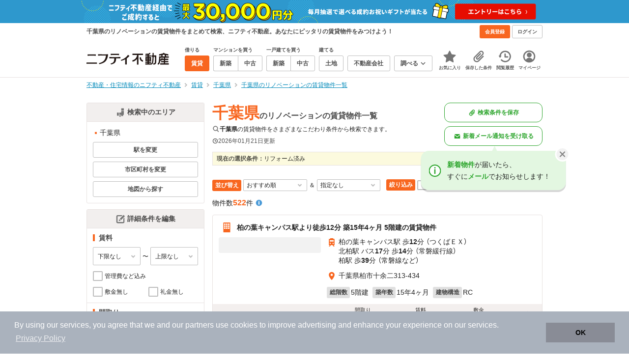

--- FILE ---
content_type: text/html;charset=UTF-8
request_url: https://myhome.nifty.com/rent/ft_renovation/chiba/search/
body_size: 115362
content:
<!DOCTYPE html><html lang="ja"><head><meta charset="UTF-8" /><meta name="viewport" content="width=960" /><meta name="format-detection" content="telephone=no, email=no, address=no" /><meta http-equiv="X-UA-Compatible" content="IE=Edge" /><meta name="twitter:card" content="summary_large_image" /><meta name="twitter:creator" content="@niftymyhome" /><link rel="apple-touch-icon" href="/rent/assets/img/apple-touch-icon.png" /><link rel="icon" href="/rent/assets/img/favicon.png" /><title>千葉県のリノベーションの賃貸物件一覧｜ニフティ不動産</title><link rel="canonical" href="https://myhome.nifty.com/rent/chiba/search/" /><meta name="description" content="千葉県のリノベーションの賃貸物件は522件です。(2026年01月21日現在)　ニフティ不動産は、掲載物件情報数No.1。スーモ、ホームズ、アットホームなど、大手不動産情報サイトをまとめて検索することができます。あなたのこだわり条件に合わせたお部屋を検索しましょう。" /><meta name="keywords" content="リノベーション,千葉県,不動産,物件,ニフティ不動産" /><link rel="stylesheet" href="/rent/assets/css/pc.min.css?58363f4c6c133cc42488fd681edf8842"><link rel="stylesheet" href="/rent/assets/css/pc.dev.css?401103c662210c3596428412fed2e384"><link rel="stylesheet" href="https://myhome.nifty.com/spring/assets/pc.css"><link rel="stylesheet" href="/rent/assets/css/pc_styles.css?2273435002e001c8112b97ad0ce217d3"><link rel="stylesheet" href="/rent/assets/css/override-style.css?883b0461530e3bc1d9d5c03ab6d4d2fc"><link rel="stylesheet" href="/rent/assets/css/slick-style.css?be6303eca74c99ec395535d122b2158f"><link rel="stylesheet" href="/rent/assets/css/pc-pref-style.css?dde46797e7aa3abdb8357fd0edbe646b"><link rel="stylesheet" href="/rent/assets/css/lib/slick.css?f38b2db10e01b1572732a3191d538707"><meta name="apple-itunes-app" content="app-id=717072560, app-argument=myhomerent://, affiliate-data=ct=sitetoapp_220725smartbnr" /><link rel="stylesheet" href="/rent/assets/css/line-color.min.css?1e5113ef2df488538dc892273c63e1d8"><link rel="stylesheet" href="/common/assets/pc/css/mansion-note.min.css?d7d2f8d7771010009e2136302031d42c"><script type="application/ld+json">
    [{
        "@context": "https://schema.org",
        "@type": "WebPage",
        "mainEntityOfPage": {
            "@type": "WebPage",
            "@id": "https://myhome.nifty.com/rent/chiba/search/"
        },
        "dateModified": "2026-01-21T05:59:52.000+09:00",
        "headline": "千葉県のリノベーションの賃貸物件一覧｜ニフティ不動産",
        "author": {
            "@type": "Person",
            "name": "ニフティ不動産"
        },
        "publisher": {
            "@type": "Organization",
            "name": "ニフティ不動産",
            "logo": {
                "@type": "ImageObject",
                "url": "https://myhome.nifty.com/rent/assets/img/logo.svg"
            }
        },
        "description": "千葉県のリノベーションの賃貸物件は522件です。(2026年01月21日現在)　ニフティ不動産は、掲載物件情報数No.1。スーモ、ホームズ、アットホームなど、大手不動産情報サイトをまとめて検索することができます。あなたのこだわり条件に合わせたお部屋を検索しましょう。",
        "keywords": "リノベーション,千葉県,不動産,物件,ニフティ不動産"
    }]
</script><link rel="stylesheet" href="/rent/assets/pc/css/souba.css?45c48dfb5eef1d80406f37cdd79ae98e"><meta name="ott" content="03b6ca34-9b5a-4ce0-9d28-fbbf70dbaa2f" /><script type="application/ld+json">
{
  "@context": "http://schema.org",
  "@type": "BreadcrumbList",
  "itemListElement": [

    {
      "@type": "ListItem",
      "position": 1,
      "item": {
        "@id": "https://myhome.nifty.com/",
        "name": "不動産・住宅情報のニフティ不動産"
      }
    }

    ,{
      "@type": "ListItem",
      "position": 2,
      "item": {
        "@id": "https://myhome.nifty.com/rent/",
        "name": "賃貸"
      }
    }

    ,{
      "@type": "ListItem",
      "position": 3,
      "item": {
        "@id": "https://myhome.nifty.com/rent/chiba/",
        "name": "千葉県"
      }
    }

    ,{
      "@type": "ListItem",
      "position": 4,
      "item": {
        "@id": "https://myhome.nifty.com/rent/ft_renovation/chiba/search/",
        "name": "千葉県のリノベーションの賃貸物件一覧"
      }
    }

  ]
}
</script><script>(function(w,d,s,l,i){w[l]=w[l]||[];w[l].push({'gtm.start':
new Date().getTime(),event:'gtm.js'});var f=d.getElementsByTagName(s)[0],
j=d.createElement(s),dl=l!='dataLayer'?'&l='+l:'';j.async=true;j.src=
'https://www.googletagmanager.com/gtm.js?id='+i+dl;f.parentNode.insertBefore(j,f);
})(window,document,'script','dataLayer','GTM-M2SRZC8');</script><script>
  (function(i,s,o,g,r,a,m){i['GoogleAnalyticsObject']=r;i[r]=i[r]||function(){
  (i[r].q=i[r].q||[]).push(arguments)},i[r].l=1*new Date();a=s.createElement(o),
  m=s.getElementsByTagName(o)[0];a.async=1;a.src=g;m.parentNode.insertBefore(a,m)
  })(window,document,'script','//www.google-analytics.com/analytics.js','ga');

  ga('create', 'UA-148796599-1', 'auto');
  ga('create', 'UA-148796599-7', 'auto', {'name': 'myhomeAll' });
  ga('require', 'displayfeatures');
  ga('myhomeAll.require', 'displayfeatures');
  ga('set', 'dimension2', navigator.userAgent);
  ga('myhomeAll.set', 'dimension2', navigator.userAgent);
</script><script>
    // GAの「カスタムディメンション1」にABテスト名と適用パターンの計測値を追加
    ga('set', 'dimension1', '202510_recommend_position_a');
  </script><script>
    window.Nifty = window.Nifty || {};
    window.Nifty.Gtag = window.Nifty.Gtag || {};
    window.Nifty.Gtag.abTestCustomDimensionValue = '202510_recommend_position_a';
  </script><script>
  ga('send', 'pageview');
  ga('myhomeAll.send', 'pageview');
</script><script type="text/javascript">
!function(t,e){if(void 0===e[t]){e[t]=function(){e[t].clients.push(this),this._init=[Array.prototype.slice.call(arguments)]},e[t].clients=[];for(var r=function(t){return function(){return this["_"+t]=this["_"+t]||[],this["_"+t].push(Array.prototype.slice.call(arguments)),this}},n=["addRecord","set","trackEvent","trackPageview","ready"],s=0;s<n.length;s++){var i=n[s];e[t].prototype[i]=r(i)}var a=document.createElement("script");a.type="text/javascript",a.async=!0,a.src=("https:"===document.location.protocol?"https:":"http:")+"//cdn.treasuredata.com/sdk/td-1.5.1.js";var c=document.getElementsByTagName("script")[0];c.parentNode.insertBefore(a,c)}}("Treasure",this);
window.myhomeTDM=window.myhomeTDM||{};MyhomeTDM={Treasure:new Treasure({host:"in.treasuredata.com",writeKey:"6083/05c5bece7583719364042f52e2bcd281e727c5a1",database:"myhome_nifty_com"}),setTreasure:function(a,c,b){MyhomeTDM.Treasure=new Treasure({host:a,writeKey:c,database:b})},Cookies:{getItem:function(a){if(!a||!this.hasItem(a)){return null}return unescape(document.cookie.replace(new RegExp("(?:^|.*;\\s*)"+escape(a).replace(/[\-\.\+\*]/g,"\\$&")+"\\s*\\=\\s*((?:[^;](?!;))*[^;]?).*"),"$1"))},hasItem:function(a){return(new RegExp("(?:^|;\\s*)"+escape(a).replace(/[\-\.\+\*]/g,"\\$&")+"\\s*\\=")).test(document.cookie)},setItem:function(c,e,b,a){var d="";document.cookie=escape(c)+"="+escape(e)+"; max-age="+b+(a?"; path="+a:"")}},Session:{getId:function(){var a=MyhomeTDM.Cookies.getItem("mh_session_id");if(a==null){a=MyhomeTDM.Cookies.getItem("_td")+"-"+Math.floor(new Date().getTime()/1000)}MyhomeTDM.Cookies.setItem("mh_session_id",a,1800,"/");return a}},Tracking:{actionTrack:function(c,b,d,a){MyhomeTDM.Treasure.trackEvent(c,{mh_session_id:MyhomeTDM.Session.getId(),PUSER:MyhomeTDM.Cookies.getItem("PUSER"),UA:navigator.userAgent,mh_event_type:b,mh_event_category:d,mh_event_name:a})},actionTrack:function(c,b,e,a,d){MyhomeTDM.Treasure.trackEvent(c,{mh_session_id:MyhomeTDM.Session.getId(),PUSER:MyhomeTDM.Cookies.getItem("PUSER"),UA:navigator.userAgent,mh_event_type:b,mh_event_category:e,mh_event_name:a,mh_event_value:d})},actionTrack:function(d,b,f,a,e,c){MyhomeTDM.Treasure.trackEvent(d,{mh_session_id:MyhomeTDM.Session.getId(),PUSER:MyhomeTDM.Cookies.getItem("PUSER"),UA:navigator.userAgent,mh_event_type:b,mh_event_category:f,mh_event_name:a,mh_event_value:e,mh_event_psid:c})},customActionTrack:function(a,b){if(!b.mh_session_id){b.mh_session_id=MyhomeTDM.Session.getId()}else{MyhomeTDM.Session.getId()}if(!b.PUSER){b.PUSER=MyhomeTDM.Cookies.getItem("PUSER")}if(!b.UA){b.UA=navigator.userAgent}MyhomeTDM.Treasure.trackEvent(a,b)},customEventTrack:function(a,b){MyhomeTDM.Session.getId();MyhomeTDM.Treasure.trackEvent(a,b)},pageViewTrack:function(a){MyhomeTDM.Treasure.set(a,{PUSER:MyhomeTDM.Cookies.getItem("PUSER"),UA:navigator.userAgent,mh_session_id:MyhomeTDM.Session.getId()});MyhomeTDM.Treasure.trackPageview(a)},customPageViewTrack:function(a,b){if(!b.mh_session_id){b.mh_session_id=MyhomeTDM.Session.getId()}else{MyhomeTDM.Session.getId()}if(!b.PUSER){b.PUSER=MyhomeTDM.Cookies.getItem("PUSER")}if(!b.UA){b.UA=MyhomeTDM.Cookies.getItem("UA")}MyhomeTDM.Treasure.set(a,b);MyhomeTDM.Treasure.trackPageview(a)}}};
</script><script>MyhomeTDM.Treasure.set('$global', {mh_event_abtest: '202510_recommend_position_a'});</script><script>MyhomeTDM.Treasure.set('$global', {mh_event_fbp: MyhomeTDM.Cookies.getItem("_fbp"), mh_event_fbc: MyhomeTDM.Cookies.getItem("_fbc"), mh_client_ids: ""});</script><script>!function(n){if(!window[n]){var o=window[n]=function(){var n=[].slice.call(arguments);return o.x?o.x.apply(0,n):o.q.push(n)};o.q=[],o.i=Date.now(),o.allow=function(){o.o="allow"},o.deny=function(){o.o="deny"}}}("krt")</script><script async src="https://cdn-edge.karte.io/6b8578b3f7ed20d831d40dbbb47612fc/edge.js"></script></head><body class="body" id="body"><noscript><iframe src="https://www.googletagmanager.com/ns.html?id=GTM-M2SRZC8"
height="0" width="0" style="display:none;visibility:hidden"></iframe></noscript><script type="text/javascript">
window.pbjs = window.pbjs || {};
window.pbjs.que = window.pbjs.que || [];
</script><script async='async' src="https://flux-cdn.com/client/1000343/myhome_nifty_01691.min.js"></script><script type="text/javascript">
window.googletag = window.googletag || {};
window.googletag.cmd = window.googletag.cmd || [];
</script><script async='async' src='https://securepubads.g.doubleclick.net/tag/js/gpt.js'></script><script type="text/javascript">
window.fluxtag = {
readyBids: {
prebid: false,
google: false
},
failSafeTimeout: 3e3,
isFn: function isFn(object) {
var _t = 'Function';
var toString = Object.prototype.toString;
return toString.call(object) === '[object ' + _t + ']';
},
launchAdServer: function () {
if (!fluxtag.readyBids.prebid) {
return;
}
fluxtag.requestAdServer();
},
requestAdServer: function () {
if (!fluxtag.readyBids.google) {
fluxtag.readyBids.google = true;
googletag.cmd.push(function () {
if (!!(pbjs.setTargetingForGPTAsync) && fluxtag.isFn(pbjs.setTargetingForGPTAsync)) {
pbjs.que.push(function () {
pbjs.setTargetingForGPTAsync();
});
}
googletag.pubads().refresh();
});
}
}
};
</script><script type="text/javascript">
setTimeout(function() {
fluxtag.requestAdServer();
}, fluxtag.failSafeTimeout);
</script><script type="text/javascript">
  googletag.cmd.push(function () {
    // add slot (defineSlotの記述）
    googletag.defineSlot('/21869628624/MYHOME_PC_RENT/FRECT_L', [300, 250], 'div-gpt-ad-1576028685196-0').addService(googletag.pubads());
    googletag.defineSlot('/21869628624/MYHOME_PC_RENT/FRECT_R', [300, 250], 'div-gpt-ad-1576028708447-0').addService(googletag.pubads());    
    googletag.pubads().enableSingleRequest();
    googletag.pubads().disableInitialLoad();
    googletag.enableServices();

    // Prebidが呼び出せる状態の場合
    if (!!(window.pbFlux) && !!(window.pbFlux.prebidBidder) && fluxtag.isFn(window.pbFlux.prebidBidder)) {
      pbjs.que.push(function () {
        window.pbFlux.prebidBidder();
      });
    } else {
      // Prebidが呼び出せない場合、すぐにGAMを呼び出す
      fluxtag.readyBids.prebid = true;
      fluxtag.launchAdServer();
    }
  });
</script><noscript><p class="noscript">このサイトを正しく表示するためには、ブラウザのJavaScriptの設定を「有効」にしてください。</p></noscript><div class="box is-center"  style="background:#2e98cd;" data-full-height-minus="map-wrap"><a href="https://myhome.nifty.com/campaign/cashback_pgm/?ss=pcRentHeaderBanner" rel="noopener" target="_blank"><img src="https://myhome.nifty.com/cms_image/myhome/rent-banner/240913406812/1900x94.png" width="950" height="47" alt="ご成約でお祝いギフトが当たる新生活応援プログラム"></a></div><section class="section is-bg-pj1" id="tagline" data-full-height-minus="map-wrap"><div class="inner"><div class="grid is-between is-middle"><div class="column is-mobile-0"><div class="box is-padding-top-xxs is-padding-bottom-xxs"><p class="text is-light is-line-height-xs is-strong is-xs" data-tagline-text>千葉県のリノベーションの賃貸物件をまとめて検索、ニフティ不動産。あなたにピッタリの賃貸物件をみつけよう！</p></div></div><div class="column"><div class="is-not-login box is-padding-top-xxs is-padding-bottom-xxs"><div class="box is-flex is-space-column-xxs"><a href="https://account.lifestyle.nifty.com/register" rel="nofollow" target="_blank" class="button is-plain is-bg-light is-xxs register-button"><span class="text is-strong">会員登録</span></a><a href="/user/login/" rel="nofollow" class="button is-plain is-bg-grey-dark is-xxs login-button"><span class="text is-strong">ログイン</span></a></div></div><a href="/user/mypage/?type=rent" rel="nofollow" class="is-login box is-flex is-middle is-padding-top-xxs is-padding-right-xs is-padding-bottom-xxs is-padding-left-xs"><svg class="icon is-light is-margin-right-xxs is-lg user-icon" role="img">
                <title>マイページ</title><use xlink:href="/rent/assets/pc/img/sprite.svg?20250310#user"></use>
              </svg><span class="text is-line-height-xs is-light is-xs"><span class="text is-strong" id="userNameDisp"></span><span class="text">さん</span></span></a></div></div></div></section><header class="section is-bg-light is-padding-top-sm is-padding-bottom-sm is-border-bottom" id="header" data-full-height-minus="map-wrap"><div class="inner"><nav class="nav is-global"><a href="/" class="logo is-site"><img src="/rent/assets/img/logo.svg?20221025" alt="ニフティ不動産" class="img" width="200" height="44"></a><ul class="menu is-global"><li class="box is-mobile-0 is-margin-right-xs"><ul class="menu is-entrance"><li class="box"><p class="text is-strong is-dark-2 is-margin-bottom-xxs is-xxs">借りる</p><div class="joint"><a href="/rent/" class="button is-outline is-xs is-active"><span class="text is-strong">賃貸</span></a></div></li><li class="box"><p class="text is-strong is-dark-2 is-margin-bottom-xxs is-xxs">マンションを買う</p><div class="joint"><a href="/shinchiku-mansion/" class="button is-outline is-xs" data-header-buy-link><span class="text is-strong">新築</span></a><a href="/chuko-mansion/" class="button is-outline is-xs" data-header-buy-link><span class="text is-strong">中古</span></a></div></li><li class="box"><p class="text is-strong is-dark-2 is-margin-bottom-xxs is-xxs">一戸建てを買う</p><div class="joint"><a href="/shinchiku-ikkodate/" class="button is-outline is-xs" data-header-buy-link><span class="text is-strong">新築</span></a><a href="/chuko-ikkodate/" class="button is-outline is-xs" data-header-buy-link><span class="text is-strong">中古</span></a></div></li><li class="box"><p class="text is-strong is-dark-2 is-margin-bottom-xxs is-xxs">建てる</p><div class="joint"><a href="/tochi/" class="button is-outline is-xs" data-header-buy-link><span class="text is-strong">土地</span></a></div></li><li class="box"><div class="joint"><a href="/shop/" class="button is-outline is-xs"><span class="text is-strong">不動産会社</span></a></div></li><li class="box"><div class="joint"><button type="button" class="button is-outline is-xs is-toggle" data-toggle-control="menu-entrance-more"><span class="text is-strong">調べる</span><svg class="icon is-dark-4 is-margin-left-xxs" role="img">
                        <title>↓</title><use xlink:href="/rent/assets/pc/img/sprite.svg?20250310#angle-down"></use>
                      </svg></button></div><div class="menu is-entrance-more is-tail-grey" data-toggle-content="menu-entrance-more"><ul class="inner"><li class="box is-separate"><p class="box is-bg-grey is-padding-right-xs is-padding-bottom-xxs is-padding-left-xs"><span class="text is-dark-3 is-strong is-xs">調べる</span></p><a href="/wall-painting/" class="box is-link is-flex is-middle is-padding-left-sm"><div class="box is-flex is-middle is-mobile-0 is-separate-child is-padding-top-sm is-padding-bottom-sm is-angle-right"><span class="text is-strong is-dark-3 is-xs is-mobile-0">外壁塗装</span></div></a><a href="/hikkoshi/" class="box is-link is-flex is-middle is-padding-left-sm"><div class="box is-flex is-middle is-mobile-0 is-separate-child is-padding-top-sm is-padding-bottom-sm is-angle-right"><span class="text is-strong is-dark-3 is-xs is-mobile-0">引っ越し</span></div></a><a href="/loan/jibunbank/cardloan/" class="box is-link is-flex is-middle is-padding-left-sm"><div class="box is-flex is-middle is-mobile-0 is-separate-child is-padding-top-sm is-padding-bottom-sm is-angle-right"><span class="text is-strong is-dark-3 is-xs is-mobile-0">カードローン</span></div></a><a href="/loan/" class="box is-link is-flex is-middle is-padding-left-sm"><div class="box is-flex is-middle is-mobile-0 is-separate-child is-padding-top-sm is-padding-bottom-sm is-angle-right"><span class="text is-strong is-dark-3 is-xs is-mobile-0">住宅ローン</span></div></a><a href="/mansion-info/" class="box is-link is-flex is-middle is-padding-left-sm"><div class="box is-flex is-middle is-mobile-0 is-separate-child is-padding-top-sm is-padding-bottom-sm is-angle-right"><span class="text is-strong is-dark-3 is-xs is-mobile-0">マンション情報</span></div></a><a href="/area-search/" class="box is-link is-flex is-middle is-padding-left-sm"><div class="box is-flex is-middle is-mobile-0 is-separate-child is-padding-top-sm is-padding-bottom-sm is-angle-right"><span class="text is-strong is-dark-3 is-xs is-mobile-0">街情報</span></div></a><a href="/sell/suumo/" class="box is-link is-flex is-middle is-padding-left-sm"><div class="box is-flex is-middle is-mobile-0 is-separate-child is-padding-top-sm is-padding-bottom-sm is-angle-right"><span class="text is-strong is-dark-3 is-xs is-mobile-0">不動産売却一括査定</span></div></a><a href="/column/" class="box is-link is-flex is-middle is-padding-left-sm"><div class="box is-flex is-middle is-mobile-0 is-separate-child is-padding-top-sm is-padding-bottom-sm is-angle-right"><span class="text is-strong is-dark-3 is-xs is-mobile-0">お悩みコラム</span></div></a></li></ul></div></li></ul></li><li class="box"><a href="/user/mypage/keep/?type=rent" class="menu-button" data-menu-tab-link><div class="menu-button-icon-wrap"><svg class="menu-button-icon" role="img">
                    <title>☆</title><use xlink:href="/rent/assets/pc/img/sprite.svg?20250310#star"></use>
                  </svg><span class="menu-button-badge is-hidden" data-bukken-favorite-count-wrap><span class="menu-button-badge-text" data-bukken-favorite-count>0</span></span></div><span class="menu-button-text">お気に入り</span></a><div class="tutorial-first-keep " id="tutorial-first-keep" data-tutorial-content="first-keep"><div class="tutorial-circle"></div><div class="tutorial-box"><div class="box is-padding-md is-space-xs"><p class="text is-sm">
                      ☆ボタンを押すと<strong class="text is-pj1">お気に入り</strong>に登録されます。<br />
                      評価は3段階まで可能。気になる物件を比較・検討しましょう！
                    </p><button class="button is-outline is-mobile-full is-sm" data-tutorial-close="first-keep">OK</button></div></div></div></li><li><a href="/user/mypage/condition/?type=rent" class="menu-button" data-menu-tab-link><div class="menu-button-icon-wrap"><svg class="menu-button-icon" role="img">
                    <title>クリップ</title><use xlink:href="/rent/assets/pc/img/sprite.svg?20250310#clip"></use>
                  </svg></div><span class="menu-button-text">保存した条件</span></a></li><li><a href="/user/mypage/history/?type=rent" class="menu-button" data-menu-tab-link><div class="menu-button-icon-wrap"><svg class="menu-button-icon" role="img">
                    <title>履歴</title><use xlink:href="/rent/assets/pc/img/sprite.svg?20250310#history"></use>
                  </svg></div><span class="menu-button-text">閲覧履歴</span></a></li><li><a href="/user/mypage/?type=rent" class="menu-button" data-menu-tab-link><div class="menu-button-icon-wrap"><svg class="menu-button-icon" role="img">
                    <title>マイページ</title><use xlink:href="/rent/assets/pc/img/sprite.svg?20250310#user"></use>
                  </svg></div><span class="menu-button-text">マイページ</span></a></li></ul></nav></div></header><main class="main" id="main"><section class="section is-padding-top-xs is-padding-bottom-xs" data-full-height-minus="map-wrap"><div class="inner"><div class="grid is-between"><div class="column is-mobile-0"><nav class="breadcrumb is-xs"><ul class="breadcrumb-list"><li><a href="/" class="text is-link is-primary"><span>不動産・住宅情報のニフティ不動産</span></a></li><li><a href="/rent/" class="text is-link is-primary"><span>賃貸</span></a></li><li><a href="/rent/chiba/" class="text is-link is-primary"><span>千葉県</span></a></li><li><a href="/rent/ft_renovation/chiba/search/" class="text is-link is-primary"><span>千葉県のリノベーションの賃貸物件一覧</span></a></li></ul></nav></div></div></div></section><section class="section is-padding-top-lg is-padding-bottom-xxl"><div class="inner is-space-xxl"><div class="grid is-gap-md"><div class="column"><aside class="sidebar is-width-240px is-space-sm" data-contents-id="result-left-sidebar" data-contents-name="サイドバー(検索結果-左カラム)"><div class="card is-bg-light is-radius-sm is-outline is-overflow-hidden is-mobile-full"><div class="box is-flex is-middle is-center is-bg-pj2 is-border-bottom is-padding-xs"><svg class="icon is-grey is-margin-right-xxs is-lg" role="img">
                      <title>日本地図</title><use xlink:href="/rent/assets/pc/img/sprite.svg?20250310#japan"></use>
                    </svg><span class="text is-dark-2 is-strong is-sm">検索中のエリア</span></div><div class="box is-separate"><div class="box is-padding-sm is-space-xs"><ul class="list is-square-pj1 is-sm"><li class="item"><p class="text" data-readmore-content="readmore-place-condition" data-readmore-height="43" data-search-result-cond-text="place">-</p><button class="box is-flex is-middle is-padding-top-xs is-padding-bottom-xs is-mobile-full" data-readmore-control="readmore-place-condition"><svg class="icon is-pj1 is-open" role="img">
                              <title>+</title><use xlink:href="/rent/assets/pc/img/sprite.svg?20250310#plus-square"></use>
                            </svg><svg class="icon is-grey-light is-close" role="img">
                              <title>-</title><use xlink:href="/rent/assets/pc/img/sprite.svg?20250310#minus-square"></use>
                            </svg><span class="text is-break is-left is-strong is-line-height-xs is-dark-3 is-margin-left-xxs is-mobile-0 is-sm"><span class="text is-open">もっと見る</span><span class="text is-close">閉じる</span></span></button></li></ul><button type="button" class="button is-outline is-mobile-full is-xs" data-micromodal-trigger="modal-change-conditions" data-multitab-trigger="line" data-change-areas-condition-trigger><span class="text is-strong is-dark-2">駅を変更</span></button><button type="button" class="button is-outline is-mobile-full is-xs" data-micromodal-trigger="modal-change-conditions" data-multitab-trigger="city" data-change-areas-condition-trigger><span class="text is-strong is-dark-2">市区町村を変更</span></button><a href="/rent/chiba/map/" class="button is-outline is-mobile-full is-xs" data-extends-cond-param="map"><span class="text is-strong is-dark-2">地図から探す</span></a></div></div></div><div class="card is-bg-light is-radius-sm is-outline is-overflow-hidden is-mobile-full" data-search-result-change-section><div class="box is-flex is-middle is-center is-bg-pj2 is-border-bottom is-padding-xs"><svg class="icon is-grey is-margin-right-xxs is-lg" role="img">
                      <title>条件変更</title><use xlink:href="/rent/assets/pc/img/sprite.svg?20250310#edit"></use>
                    </svg><span class="text is-dark-2 is-strong is-sm">詳細条件を編集</span></div><div class="box is-separate"><div class="box is-padding-sm is-space-sm"><p class="text is-strong is-dark-2 is-border-left is-line-height-xxs is-sm">賃料</p><div class="box is-flex is-middle is-space-column-xxs"><div class="select is-mobile-0 is-xs">
                          <select name="r1" data-selectmatch-sync="r1">
<option name="r1" value="" selected="selected">下限なし</option>
<option name="r1" value="40000">4万円以上</option>
<option name="r1" value="45000">4.5万円以上</option>
<option name="r1" value="50000">5万円以上</option>
<option name="r1" value="55000">5.5万円以上</option>
<option name="r1" value="60000">6万円以上</option>
<option name="r1" value="65000">6.5万円以上</option>
<option name="r1" value="70000">7万円以上</option>
<option name="r1" value="75000">7.5万円以上</option>
<option name="r1" value="80000">8万円以上</option>
<option name="r1" value="85000">8.5万円以上</option>
<option name="r1" value="90000">9万円以上</option>
<option name="r1" value="95000">9.5万円以上</option>
<option name="r1" value="100000">10万円以上</option>
<option name="r1" value="105000">10.5万円以上</option>
<option name="r1" value="110000">11万円以上</option>
<option name="r1" value="115000">11.5万円以上</option>
<option name="r1" value="120000">12万円以上</option>
<option name="r1" value="125000">12.5万円以上</option>
<option name="r1" value="130000">13万円以上</option>
<option name="r1" value="135000">13.5万円以上</option>
<option name="r1" value="140000">14万円以上</option>
<option name="r1" value="145000">14.5万円以上</option>
<option name="r1" value="150000">15万円以上</option>
<option name="r1" value="155000">15.5万円以上</option>
<option name="r1" value="160000">16万円以上</option>
<option name="r1" value="165000">16.5万円以上</option>
<option name="r1" value="170000">17万円以上</option>
<option name="r1" value="175000">17.5万円以上</option>
<option name="r1" value="180000">18万円以上</option>
<option name="r1" value="185000">18.5万円以上</option>
<option name="r1" value="190000">19万円以上</option>
<option name="r1" value="195000">19.5万円以上</option>
<option name="r1" value="200000">20万円以上</option>
<option name="r1" value="205000">20.5万円以上</option>
<option name="r1" value="210000">21万円以上</option>
<option name="r1" value="215000">21.5万円以上</option>
<option name="r1" value="220000">22万円以上</option>
<option name="r1" value="225000">22.5万円以上</option>
<option name="r1" value="230000">23万円以上</option>
<option name="r1" value="235000">23.5万円以上</option>
<option name="r1" value="240000">24万円以上</option>
<option name="r1" value="245000">24.5万円以上</option>
<option name="r1" value="250000">25万円以上</option>
<option name="r1" value="255000">25.5万円以上</option>
<option name="r1" value="260000">26万円以上</option>
<option name="r1" value="265000">26.5万円以上</option>
<option name="r1" value="270000">27万円以上</option>
<option name="r1" value="275000">27.5万円以上</option>
<option name="r1" value="280000">28万円以上</option>
<option name="r1" value="285000">28.5万円以上</option>
<option name="r1" value="290000">29万円以上</option>
<option name="r1" value="295000">29.5万円以上</option>
<option name="r1" value="300000">30万円以上</option>
</select>
                        </div><span class="text is-xs">〜</span><div class="select is-mobile-0 is-xs">
                          <select name="r2" data-selectmatch-sync="r2">
<option name="r2" value="" selected="selected">上限なし</option>
<option name="r2" value="40000">4万円以下</option>
<option name="r2" value="45000">4.5万円以下</option>
<option name="r2" value="50000">5万円以下</option>
<option name="r2" value="55000">5.5万円以下</option>
<option name="r2" value="60000">6万円以下</option>
<option name="r2" value="65000">6.5万円以下</option>
<option name="r2" value="70000">7万円以下</option>
<option name="r2" value="75000">7.5万円以下</option>
<option name="r2" value="80000">8万円以下</option>
<option name="r2" value="85000">8.5万円以下</option>
<option name="r2" value="90000">9万円以下</option>
<option name="r2" value="95000">9.5万円以下</option>
<option name="r2" value="100000">10万円以下</option>
<option name="r2" value="105000">10.5万円以下</option>
<option name="r2" value="110000">11万円以下</option>
<option name="r2" value="115000">11.5万円以下</option>
<option name="r2" value="120000">12万円以下</option>
<option name="r2" value="125000">12.5万円以下</option>
<option name="r2" value="130000">13万円以下</option>
<option name="r2" value="135000">13.5万円以下</option>
<option name="r2" value="140000">14万円以下</option>
<option name="r2" value="145000">14.5万円以下</option>
<option name="r2" value="150000">15万円以下</option>
<option name="r2" value="155000">15.5万円以下</option>
<option name="r2" value="160000">16万円以下</option>
<option name="r2" value="165000">16.5万円以下</option>
<option name="r2" value="170000">17万円以下</option>
<option name="r2" value="175000">17.5万円以下</option>
<option name="r2" value="180000">18万円以下</option>
<option name="r2" value="185000">18.5万円以下</option>
<option name="r2" value="190000">19万円以下</option>
<option name="r2" value="195000">19.5万円以下</option>
<option name="r2" value="200000">20万円以下</option>
<option name="r2" value="205000">20.5万円以下</option>
<option name="r2" value="210000">21万円以下</option>
<option name="r2" value="215000">21.5万円以下</option>
<option name="r2" value="220000">22万円以下</option>
<option name="r2" value="225000">22.5万円以下</option>
<option name="r2" value="230000">23万円以下</option>
<option name="r2" value="235000">23.5万円以下</option>
<option name="r2" value="240000">24万円以下</option>
<option name="r2" value="245000">24.5万円以下</option>
<option name="r2" value="250000">25万円以下</option>
<option name="r2" value="255000">25.5万円以下</option>
<option name="r2" value="260000">26万円以下</option>
<option name="r2" value="265000">26.5万円以下</option>
<option name="r2" value="270000">27万円以下</option>
<option name="r2" value="275000">27.5万円以下</option>
<option name="r2" value="280000">28万円以下</option>
<option name="r2" value="285000">28.5万円以下</option>
<option name="r2" value="290000">29万円以下</option>
<option name="r2" value="295000">29.5万円以下</option>
<option name="r2" value="300000">30万円以下</option>
</select>
                        </div></div><ul class="grid is-gap-sm"><li class="column is-mobile-12"><div class="box is-flex is-nowrap is-middle is-mobile-full">
                            <input type="checkbox" name="r14" value="1" id="side-cond-check-r14-1" class="input is-hidden" data-checkmatch-sync="cond-check-r14-1" />
                            <label class="label is-middle is-margin-right-xxs is-lg" for="side-cond-check-r14-1"><span class="checkbox"></span></label><label class="box is-flex is-nowrap is-middle" for="side-cond-check-r14-1"><span class="text is-break is-line-height-xs is-xs"><span class="text">管理費など込み</span></span></label></div></li><li class="column is-mobile-6"><div class="box is-flex is-nowrap is-middle is-mobile-full">
                            <input type="checkbox" name="ex15" value="1" id="side-cond-check-ex15-1" class="input is-hidden" data-checkmatch-sync="cond-check-ex15-1" />
                            <label class="label is-middle is-margin-right-xxs is-lg" for="side-cond-check-ex15-1"><span class="checkbox"></span></label><label class="box is-flex is-nowrap is-middle" for="side-cond-check-ex15-1"><span class="text is-break is-line-height-xs is-xs"><span class="text">敷金無し</span></span></label></div></li><li class="column is-mobile-6"><div class="box is-flex is-nowrap is-middle is-mobile-full">
                            <input type="checkbox" name="ex16" value="1" id="side-cond-check-ex16-1" class="input is-hidden" data-checkmatch-sync="cond-check-ex16-1" />
                            <label class="label is-middle is-margin-right-xxs is-lg" for="side-cond-check-ex16-1"><span class="checkbox"></span></label><label class="box is-flex is-nowrap is-middle" for="side-cond-check-ex16-1"><span class="text is-break is-line-height-xs is-xs"><span class="text">礼金無し</span></span></label></div></li></ul></div><div class="box is-padding-sm is-space-sm"><p class="text is-strong is-dark-2 is-border-left is-line-height-xxs is-sm">間取り</p><ul class="grid is-gap-sm"><li class="column is-mobile-6"><div class="box is-flex is-nowrap is-middle is-mobile-full">
                            <input type="checkbox" name="r3" value="10" id="side-cond-check-r3-10" class="input is-hidden" data-checkmatch-sync="cond-check-r3-10" />
                            <label class="label is-middle is-margin-right-xxs is-lg" for="side-cond-check-r3-10"><span class="checkbox"></span></label><label class="box is-flex is-nowrap is-middle" for="side-cond-check-r3-10"><span class="text is-break is-line-height-xs is-xs"><span class="text">1R</span></span></label></div></li><li class="column is-mobile-6"><div class="box is-flex is-nowrap is-middle is-mobile-full">
                            <input type="checkbox" name="r3" value="11" id="side-cond-check-r3-11" class="input is-hidden" data-checkmatch-sync="cond-check-r3-11" />
                            <label class="label is-middle is-margin-right-xxs is-lg" for="side-cond-check-r3-11"><span class="checkbox"></span></label><label class="box is-flex is-nowrap is-middle" for="side-cond-check-r3-11"><span class="text is-break is-line-height-xs is-xs"><span class="text">1K</span></span></label></div></li><li class="column is-mobile-6"><div class="box is-flex is-nowrap is-middle is-mobile-full">
                            <input type="checkbox" name="r3" value="12" id="side-cond-check-r3-12" class="input is-hidden" data-checkmatch-sync="cond-check-r3-12" />
                            <label class="label is-middle is-margin-right-xxs is-lg" for="side-cond-check-r3-12"><span class="checkbox"></span></label><label class="box is-flex is-nowrap is-middle" for="side-cond-check-r3-12"><span class="text is-break is-line-height-xs is-xs"><span class="text">1DK</span></span></label></div></li><li class="column is-mobile-6"><div class="box is-flex is-nowrap is-middle is-mobile-full">
                            <input type="checkbox" name="r3" value="14" id="side-cond-check-r3-14" class="input is-hidden" data-checkmatch-sync="cond-check-r3-14" />
                            <label class="label is-middle is-margin-right-xxs is-lg" for="side-cond-check-r3-14"><span class="checkbox"></span></label><label class="box is-flex is-nowrap is-middle" for="side-cond-check-r3-14"><span class="text is-break is-line-height-xs is-xs"><span class="text">1LDK</span></span></label></div></li><li class="column is-mobile-6"><div class="box is-flex is-nowrap is-middle is-mobile-full">
                            <input type="checkbox" name="r3" value="21" id="side-cond-check-r3-21" class="input is-hidden" data-checkmatch-sync="cond-check-r3-21" />
                            <label class="label is-middle is-margin-right-xxs is-lg" for="side-cond-check-r3-21"><span class="checkbox"></span></label><label class="box is-flex is-nowrap is-middle" for="side-cond-check-r3-21"><span class="text is-break is-line-height-xs is-xs"><span class="text">2K</span></span></label></div></li><li class="column is-mobile-6"><div class="box is-flex is-nowrap is-middle is-mobile-full">
                            <input type="checkbox" name="r3" value="22" id="side-cond-check-r3-22" class="input is-hidden" data-checkmatch-sync="cond-check-r3-22" />
                            <label class="label is-middle is-margin-right-xxs is-lg" for="side-cond-check-r3-22"><span class="checkbox"></span></label><label class="box is-flex is-nowrap is-middle" for="side-cond-check-r3-22"><span class="text is-break is-line-height-xs is-xs"><span class="text">2DK</span></span></label></div></li><li class="column is-mobile-6"><div class="box is-flex is-nowrap is-middle is-mobile-full">
                            <input type="checkbox" name="r3" value="24" id="side-cond-check-r3-24" class="input is-hidden" data-checkmatch-sync="cond-check-r3-24" />
                            <label class="label is-middle is-margin-right-xxs is-lg" for="side-cond-check-r3-24"><span class="checkbox"></span></label><label class="box is-flex is-nowrap is-middle" for="side-cond-check-r3-24"><span class="text is-break is-line-height-xs is-xs"><span class="text">2LDK</span></span></label></div></li><li class="column is-mobile-6"><div class="box is-flex is-nowrap is-middle is-mobile-full">
                            <input type="checkbox" name="r3" value="31" id="side-cond-check-r3-31" class="input is-hidden" data-checkmatch-sync="cond-check-r3-31" />
                            <label class="label is-middle is-margin-right-xxs is-lg" for="side-cond-check-r3-31"><span class="checkbox"></span></label><label class="box is-flex is-nowrap is-middle" for="side-cond-check-r3-31"><span class="text is-break is-line-height-xs is-xs"><span class="text">3K</span></span></label></div></li><li class="column is-mobile-6"><div class="box is-flex is-nowrap is-middle is-mobile-full">
                            <input type="checkbox" name="r3" value="32" id="side-cond-check-r3-32" class="input is-hidden" data-checkmatch-sync="cond-check-r3-32" />
                            <label class="label is-middle is-margin-right-xxs is-lg" for="side-cond-check-r3-32"><span class="checkbox"></span></label><label class="box is-flex is-nowrap is-middle" for="side-cond-check-r3-32"><span class="text is-break is-line-height-xs is-xs"><span class="text">3DK</span></span></label></div></li><li class="column is-mobile-6"><div class="box is-flex is-nowrap is-middle is-mobile-full">
                            <input type="checkbox" name="r3" value="34" id="side-cond-check-r3-34" class="input is-hidden" data-checkmatch-sync="cond-check-r3-34" />
                            <label class="label is-middle is-margin-right-xxs is-lg" for="side-cond-check-r3-34"><span class="checkbox"></span></label><label class="box is-flex is-nowrap is-middle" for="side-cond-check-r3-34"><span class="text is-break is-line-height-xs is-xs"><span class="text">3LDK</span></span></label></div></li><li class="column is-mobile-6"><div class="box is-flex is-nowrap is-middle is-mobile-full">
                            <input type="checkbox" name="r3" value="41" id="side-cond-check-r3-41" class="input is-hidden" data-checkmatch-sync="cond-check-r3-41" />
                            <label class="label is-middle is-margin-right-xxs is-lg" for="side-cond-check-r3-41"><span class="checkbox"></span></label><label class="box is-flex is-nowrap is-middle" for="side-cond-check-r3-41"><span class="text is-break is-line-height-xs is-xs"><span class="text">4K</span></span></label></div></li><li class="column is-mobile-6"><div class="box is-flex is-nowrap is-middle is-mobile-full">
                            <input type="checkbox" name="r3" value="42" id="side-cond-check-r3-42" class="input is-hidden" data-checkmatch-sync="cond-check-r3-42" />
                            <label class="label is-middle is-margin-right-xxs is-lg" for="side-cond-check-r3-42"><span class="checkbox"></span></label><label class="box is-flex is-nowrap is-middle" for="side-cond-check-r3-42"><span class="text is-break is-line-height-xs is-xs"><span class="text">4DK</span></span></label></div></li><li class="column is-mobile-6"><div class="box is-flex is-nowrap is-middle is-mobile-full">
                            <input type="checkbox" name="r3" value="44" id="side-cond-check-r3-44" class="input is-hidden" data-checkmatch-sync="cond-check-r3-44" />
                            <label class="label is-middle is-margin-right-xxs is-lg" for="side-cond-check-r3-44"><span class="checkbox"></span></label><label class="box is-flex is-nowrap is-middle" for="side-cond-check-r3-44"><span class="text is-break is-line-height-xs is-xs"><span class="text">4LDK</span></span></label></div></li><li class="column is-mobile-6"><div class="box is-flex is-nowrap is-middle is-mobile-full">
                            <input type="checkbox" name="r3" value="52" id="side-cond-check-r3-52" class="input is-hidden" data-checkmatch-sync="cond-check-r3-52" />
                            <label class="label is-middle is-margin-right-xxs is-lg" for="side-cond-check-r3-52"><span class="checkbox"></span></label><label class="box is-flex is-nowrap is-middle" for="side-cond-check-r3-52"><span class="text is-break is-line-height-xs is-xs"><span class="text">5DK</span></span></label></div></li><li class="column is-mobile-6"><div class="box is-flex is-nowrap is-middle is-mobile-full">
                            <input type="checkbox" name="r3" value="54" id="side-cond-check-r3-54" class="input is-hidden" data-checkmatch-sync="cond-check-r3-54" />
                            <label class="label is-middle is-margin-right-xxs is-lg" for="side-cond-check-r3-54"><span class="checkbox"></span></label><label class="box is-flex is-nowrap is-middle" for="side-cond-check-r3-54"><span class="text is-break is-line-height-xs is-xs"><span class="text">5LDK以上</span></span></label></div></li></ul></div><div class="box is-padding-sm is-space-sm"><p class="text is-strong is-dark-2 is-border-left is-line-height-xxs is-sm">物件タイプ</p><ul class="grid is-gap-sm"><li class="column is-mobile-6"><div class="box is-flex is-nowrap is-middle is-mobile-full">
                            <input type="checkbox" name="r20" value="1" id="side-cond-check-r20-1" class="input is-hidden" data-checkmatch-sync="cond-check-r20-1" />
                            <label class="label is-middle is-margin-right-xxs is-lg" for="side-cond-check-r20-1"><span class="checkbox"></span></label><label class="box is-flex is-nowrap is-middle" for="side-cond-check-r20-1"><span class="text is-break is-line-height-xs is-xs"><span class="text">マンション</span></span></label></div></li><li class="column is-mobile-6"><div class="box is-flex is-nowrap is-middle is-mobile-full">
                            <input type="checkbox" name="r20" value="2" id="side-cond-check-r20-2" class="input is-hidden" data-checkmatch-sync="cond-check-r20-2" />
                            <label class="label is-middle is-margin-right-xxs is-lg" for="side-cond-check-r20-2"><span class="checkbox"></span></label><label class="box is-flex is-nowrap is-middle" for="side-cond-check-r20-2"><span class="text is-break is-line-height-xs is-xs"><span class="text">アパート</span></span></label></div></li><li class="column is-mobile-6"><div class="box is-flex is-nowrap is-middle is-mobile-full">
                            <input type="checkbox" name="r20" value="3" id="side-cond-check-r20-3" class="input is-hidden" data-checkmatch-sync="cond-check-r20-3" />
                            <label class="label is-middle is-margin-right-xxs is-lg" for="side-cond-check-r20-3"><span class="checkbox"></span></label><label class="box is-flex is-nowrap is-middle" for="side-cond-check-r20-3"><span class="text is-break is-line-height-xs is-xs"><span class="text">一戸建て</span></span></label></div></li></ul></div><div class="box is-padding-sm is-space-sm"><p class="text is-strong is-dark-2 is-border-left is-line-height-xxs is-sm">建物構造</p><ul class="grid is-gap-sm"><li class="column is-mobile-6"><div class="box is-flex is-nowrap is-middle is-mobile-full">
                            <input type="checkbox" name="struct" value="鉄筋系" id="side-cond-check-struct-鉄筋系" class="input is-hidden" data-checkmatch-sync="cond-check-struct-鉄筋系" />
                            <label class="label is-middle is-margin-right-xxs is-lg" for="side-cond-check-struct-鉄筋系"><span class="checkbox"></span></label><label class="box is-flex is-nowrap is-middle" for="side-cond-check-struct-鉄筋系"><span class="text is-break is-line-height-xs is-xs"><span class="text">鉄筋系</span></span></label></div></li><li class="column is-mobile-6"><div class="box is-flex is-nowrap is-middle is-mobile-full">
                            <input type="checkbox" name="struct" value="鉄骨系" id="side-cond-check-struct-鉄骨系" class="input is-hidden" data-checkmatch-sync="cond-check-struct-鉄骨系" />
                            <label class="label is-middle is-margin-right-xxs is-lg" for="side-cond-check-struct-鉄骨系"><span class="checkbox"></span></label><label class="box is-flex is-nowrap is-middle" for="side-cond-check-struct-鉄骨系"><span class="text is-break is-line-height-xs is-xs"><span class="text">鉄骨系</span></span></label></div></li><li class="column is-mobile-6"><div class="box is-flex is-nowrap is-middle is-mobile-full">
                            <input type="checkbox" name="struct" value="木造系" id="side-cond-check-struct-木造系" class="input is-hidden" data-checkmatch-sync="cond-check-struct-木造系" />
                            <label class="label is-middle is-margin-right-xxs is-lg" for="side-cond-check-struct-木造系"><span class="checkbox"></span></label><label class="box is-flex is-nowrap is-middle" for="side-cond-check-struct-木造系"><span class="text is-break is-line-height-xs is-xs"><span class="text">木造系</span></span></label></div></li><li class="column is-mobile-6"><div class="box is-flex is-nowrap is-middle is-mobile-full">
                            <input type="checkbox" name="struct" value="ブロック構造" id="side-cond-check-struct-ブロック構造" class="input is-hidden" data-checkmatch-sync="cond-check-struct-ブロック構造" />
                            <label class="label is-middle is-margin-right-xxs is-lg" for="side-cond-check-struct-ブロック構造"><span class="checkbox"></span></label><label class="box is-flex is-nowrap is-middle" for="side-cond-check-struct-ブロック構造"><span class="text is-break is-line-height-xs is-xs"><span class="text">ブロック構造</span></span></label></div></li></ul></div><div class="box is-padding-sm is-space-sm"><p class="text is-strong is-dark-2 is-border-left is-line-height-xxs is-sm">駅からの時間</p><div class="grid is-middle is-gap-sm"><div class="column is-mobile-7"><div class="select is-mobile-full is-xs">
                            <select name="r6" data-text="駅から" data-selectmatch-sync="r6">
<option name="r6" value="" selected="selected">こだわらない</option>
<option name="r6" value="5">5分以内</option>
<option name="r6" value="10">10分以内</option>
<option name="r6" value="15">15分以内</option>
<option name="r6" value="20">20分以内</option>
<option name="r6" value="25">25分以内</option>
<option name="r6" value="30">30分以内</option>
<option name="r6" value="35">35分以内</option>
<option name="r6" value="40">40分以内</option>
<option name="r6" value="45">45分以内</option>
<option name="r6" value="50">50分以内</option>
<option name="r6" value="55">55分以内</option>
<option name="r6" value="60">60分以内</option>
</select>
                          </div></div><div class="column is-mobile-5"><div class="box is-flex is-nowrap is-middle is-mobile-full">
                            <input type="checkbox" name="bus" value="2" id="side-cond-check-bus-2" class="input is-hidden" data-checkmatch-sync="cond-check-bus-2" />
                            <label class="label is-middle is-margin-right-xxs is-lg" for="side-cond-check-bus-2"><span class="checkbox"></span></label><label class="box is-flex is-nowrap is-middle" for="side-cond-check-bus-2"><span class="text is-break is-line-height-xs is-xs"><span class="text">バス可</span></span></label></div></div></div></div><div class="box is-padding-sm is-space-sm"><p class="text is-strong is-dark-2 is-border-left is-line-height-xxs is-sm">築年数</p><div class="select is-mobile-full is-xs">
                        <select name="r12" data-text="築" data-selectmatch-sync="r12">
<option name="r12" value="" selected="selected">こだわらない</option>
<option name="r12" value="shin">新築</option>
<option name="r12" value="2">2年以内</option>
<option name="r12" value="3">3年以内</option>
<option name="r12" value="4">4年以内</option>
<option name="r12" value="5">5年以内</option>
<option name="r12" value="8">8年以内</option>
<option name="r12" value="10">10年以内</option>
<option name="r12" value="15">15年以内</option>
<option name="r12" value="20">20年以内</option>
</select>
                      </div></div><div class="box is-padding-sm is-space-sm"><p class="text is-strong is-dark-2 is-border-left is-line-height-xxs is-sm">専有面積</p><div class="box is-flex is-middle is-space-column-xxs"><div class="select is-mobile-0 is-xs">
                          <select name="r10" data-selectmatch-sync="r10">
<option name="r10" value="" selected="selected">下限なし</option>
<option name="r10" value="10">10平米以上</option>
<option name="r10" value="15">15平米以上</option>
<option name="r10" value="20">20平米以上</option>
<option name="r10" value="25">25平米以上</option>
<option name="r10" value="30">30平米以上</option>
<option name="r10" value="35">35平米以上</option>
<option name="r10" value="40">40平米以上</option>
<option name="r10" value="45">45平米以上</option>
<option name="r10" value="50">50平米以上</option>
<option name="r10" value="55">55平米以上</option>
<option name="r10" value="60">60平米以上</option>
<option name="r10" value="65">65平米以上</option>
<option name="r10" value="70">70平米以上</option>
<option name="r10" value="75">75平米以上</option>
<option name="r10" value="80">80平米以上</option>
<option name="r10" value="85">85平米以上</option>
<option name="r10" value="90">90平米以上</option>
<option name="r10" value="95">95平米以上</option>
<option name="r10" value="100">100平米以上</option>
</select>
                        </div><span class="text is-xs">〜</span><div class="select is-mobile-0 is-xs">
                          <select name="r11" data-selectmatch-sync="r11">
<option name="r11" value="" selected="selected">上限なし</option>
<option name="r11" value="10">10平米以下</option>
<option name="r11" value="15">15平米以下</option>
<option name="r11" value="20">20平米以下</option>
<option name="r11" value="25">25平米以下</option>
<option name="r11" value="30">30平米以下</option>
<option name="r11" value="35">35平米以下</option>
<option name="r11" value="40">40平米以下</option>
<option name="r11" value="45">45平米以下</option>
<option name="r11" value="50">50平米以下</option>
<option name="r11" value="55">55平米以下</option>
<option name="r11" value="60">60平米以下</option>
<option name="r11" value="65">65平米以下</option>
<option name="r11" value="70">70平米以下</option>
<option name="r11" value="75">75平米以下</option>
<option name="r11" value="80">80平米以下</option>
<option name="r11" value="85">85平米以下</option>
<option name="r11" value="90">90平米以下</option>
<option name="r11" value="95">95平米以下</option>
<option name="r11" value="100">100平米以下</option>
</select>
                        </div></div></div><div class="box is-padding-sm is-space-sm"><p class="text is-strong is-dark-2 is-border-left is-line-height-xxs is-sm">建物名</p>
                      <input type="text" name="buildingName" class="input is-mobile-full is-xs" placeholder="マンション名など" data-label="建物名" data-textmatch-sync="buildingName" />
                    </div><div class="box is-padding-sm is-space-sm"><p class="text is-strong is-dark-2 is-border-left is-line-height-xxs is-sm">こだわり条件</p><ul class="grid is-gap-sm"><li class="column is-mobile-12"><div class="box is-flex is-nowrap is-middle is-mobile-full">
                            <input type="checkbox" name="ex1" value="1" id="side-cond-check-ex1-1" class="input is-hidden" data-checkmatch-sync="cond-check-ex1-1" />
                            <label class="label is-middle is-margin-right-xxs is-lg" for="side-cond-check-ex1-1"><span class="checkbox"></span></label><label class="box is-flex is-nowrap is-middle" for="side-cond-check-ex1-1"><span class="text is-break is-line-height-xs is-xs"><span class="text">バス・トイレ別</span></span></label></div></li><li class="column is-mobile-12"><div class="box is-flex is-nowrap is-middle is-mobile-full">
                            <input type="checkbox" name="floors2" value="1" id="side-cond-check-floors2-1" class="input is-hidden" data-checkmatch-sync="cond-check-floors2-1" />
                            <label class="label is-middle is-margin-right-xxs is-lg" for="side-cond-check-floors2-1"><span class="checkbox"></span></label><label class="box is-flex is-nowrap is-middle" for="side-cond-check-floors2-1"><span class="text is-break is-line-height-xs is-xs"><span class="text">2階以上</span></span></label></div></li><li class="column is-mobile-12"><div class="box is-flex is-nowrap is-middle is-mobile-full">
                            <input type="checkbox" name="ex5" value="1" id="side-cond-check-ex5-1" class="input is-hidden" data-checkmatch-sync="cond-check-ex5-1" />
                            <label class="label is-middle is-margin-right-xxs is-lg" for="side-cond-check-ex5-1"><span class="checkbox"></span></label><label class="box is-flex is-nowrap is-middle" for="side-cond-check-ex5-1"><span class="text is-break is-line-height-xs is-xs"><span class="text">駐車場あり</span></span></label></div></li><li class="column is-mobile-12"><div class="box is-flex is-nowrap is-middle is-mobile-full">
                            <input type="checkbox" name="ex3" value="1" id="side-cond-check-ex3-1" class="input is-hidden" data-checkmatch-sync="cond-check-ex3-1" />
                            <label class="label is-middle is-margin-right-xxs is-lg" for="side-cond-check-ex3-1"><span class="checkbox"></span></label><label class="box is-flex is-nowrap is-middle" for="side-cond-check-ex3-1"><span class="text is-break is-line-height-xs is-xs"><span class="text">ペット相談</span></span></label></div></li><li class="column is-mobile-12"><div class="box is-flex is-nowrap is-middle is-mobile-full">
                            <input type="checkbox" name="ex7" value="1" id="side-cond-check-ex7-1" class="input is-hidden" data-checkmatch-sync="cond-check-ex7-1" />
                            <label class="label is-middle is-margin-right-xxs is-lg" for="side-cond-check-ex7-1"><span class="checkbox"></span></label><label class="box is-flex is-nowrap is-middle" for="side-cond-check-ex7-1"><span class="text is-break is-line-height-xs is-xs"><span class="text">洗濯機置場あり</span></span></label></div></li><li class="column is-mobile-12"><div class="box is-flex is-nowrap is-middle is-mobile-full">
                            <input type="checkbox" name="ex78" value="1" id="side-cond-check-ex78-1" class="input is-hidden" data-checkmatch-sync="cond-check-ex78-1" />
                            <label class="label is-middle is-margin-right-xxs is-lg" for="side-cond-check-ex78-1"><span class="checkbox"></span></label><label class="box is-flex is-nowrap is-middle" for="side-cond-check-ex78-1"><span class="text is-break is-line-height-xs is-xs"><span class="text">独立洗面台</span></span></label></div></li><li class="column is-mobile-12"><div class="box is-flex is-nowrap is-middle is-mobile-full">
                            <input type="checkbox" name="ex2" value="1" id="side-cond-check-ex2-1" class="input is-hidden" data-checkmatch-sync="cond-check-ex2-1" />
                            <label class="label is-middle is-margin-right-xxs is-lg" for="side-cond-check-ex2-1"><span class="checkbox"></span></label><label class="box is-flex is-nowrap is-middle" for="side-cond-check-ex2-1"><span class="text is-break is-line-height-xs is-xs"><span class="text">エアコンあり</span></span></label></div></li><li class="column is-mobile-12"><div class="box is-flex is-nowrap is-middle is-mobile-full">
                            <input type="checkbox" name="ex90" value="1" id="side-cond-check-ex90-1" class="input is-hidden" data-checkmatch-sync="cond-check-ex90-1" />
                            <label class="label is-middle is-margin-right-xxs is-lg" for="side-cond-check-ex90-1"><span class="checkbox"></span></label><label class="box is-flex is-nowrap is-middle" for="side-cond-check-ex90-1"><span class="text is-break is-line-height-xs is-xs"><span class="text">都市ガス</span></span></label></div></li><li class="column is-mobile-12"><div class="box is-flex is-nowrap is-middle is-mobile-full">
                            <input type="checkbox" name="ex36" value="1" id="side-cond-check-ex36-1" class="input is-hidden" data-checkmatch-sync="cond-check-ex36-1" />
                            <label class="label is-middle is-margin-right-xxs is-lg" for="side-cond-check-ex36-1"><span class="checkbox"></span></label><label class="box is-flex is-nowrap is-middle" for="side-cond-check-ex36-1"><span class="text is-break is-line-height-xs is-xs"><span class="text">温水洗浄便座</span></span></label></div></li><li class="column is-mobile-12"><div class="box is-flex is-nowrap is-middle is-mobile-full">
                            <input type="checkbox" name="ex9" value="1" id="side-cond-check-ex9-1" class="input is-hidden" data-checkmatch-sync="cond-check-ex9-1" />
                            <label class="label is-middle is-margin-right-xxs is-lg" for="side-cond-check-ex9-1"><span class="checkbox"></span></label><label class="box is-flex is-nowrap is-middle" for="side-cond-check-ex9-1"><span class="text is-break is-line-height-xs is-xs"><span class="text">オートロック</span></span></label></div></li><li class="column is-mobile-12"><div class="box is-flex is-nowrap is-middle is-mobile-full">
                            <input type="checkbox" name="ex84" value="1" id="side-cond-check-ex84-1" class="input is-hidden" data-checkmatch-sync="cond-check-ex84-1" />
                            <label class="label is-middle is-margin-right-xxs is-lg" for="side-cond-check-ex84-1"><span class="checkbox"></span></label><label class="box is-flex is-nowrap is-middle" for="side-cond-check-ex84-1"><span class="text is-break is-line-height-xs is-xs"><span class="text">コンロ2口以上</span></span></label></div></li><li class="column is-mobile-12"><div class="box is-flex is-nowrap is-middle is-mobile-full">
                            <input type="checkbox" name="ex33" value="1" id="side-cond-check-ex33-1" class="input is-hidden" data-checkmatch-sync="cond-check-ex33-1" />
                            <label class="label is-middle is-margin-right-xxs is-lg" for="side-cond-check-ex33-1"><span class="checkbox"></span></label><label class="box is-flex is-nowrap is-middle" for="side-cond-check-ex33-1"><span class="text is-break is-line-height-xs is-xs"><span class="text">追焚き機能</span></span></label></div></li><li class="column is-mobile-12"><div class="box is-flex is-nowrap is-middle is-mobile-full">
                            <input type="checkbox" name="ex40" value="1" id="side-cond-check-ex40-1" class="input is-hidden" data-checkmatch-sync="cond-check-ex40-1" />
                            <label class="label is-middle is-margin-right-xxs is-lg" for="side-cond-check-ex40-1"><span class="checkbox"></span></label><label class="box is-flex is-nowrap is-middle" for="side-cond-check-ex40-1"><span class="text is-break is-line-height-xs is-xs"><span class="text">TV付インターホン</span></span></label></div></li><li class="column is-mobile-12"><div class="box is-flex is-nowrap is-middle is-mobile-full">
                            <input type="checkbox" name="ex27" value="1" id="side-cond-check-ex27-1" class="input is-hidden" data-checkmatch-sync="cond-check-ex27-1" />
                            <label class="label is-middle is-margin-right-xxs is-lg" for="side-cond-check-ex27-1"><span class="checkbox"></span></label><label class="box is-flex is-nowrap is-middle" for="side-cond-check-ex27-1"><span class="text is-break is-line-height-xs is-xs"><span class="text">角部屋</span></span></label></div></li><li class="column is-mobile-12"><div class="box is-flex is-nowrap is-middle is-mobile-full">
                            <input type="checkbox" name="ex13" value="1" id="side-cond-check-ex13-1" class="input is-hidden" data-checkmatch-sync="cond-check-ex13-1" />
                            <label class="label is-middle is-margin-right-xxs is-lg" for="side-cond-check-ex13-1"><span class="checkbox"></span></label><label class="box is-flex is-nowrap is-middle" for="side-cond-check-ex13-1"><span class="text is-break is-line-height-xs is-xs"><span class="text">新着のみ</span></span></label></div></li><li class="column is-mobile-12"><div class="box is-flex is-nowrap is-middle is-mobile-full">
                            <input type="checkbox" name="feature" value="インターネット無料" id="side-cond-check-feature-インターネット無料" class="input is-hidden" data-checkmatch-sync="cond-check-feature-インターネット無料" />
                            <label class="label is-middle is-margin-right-xxs is-lg" for="side-cond-check-feature-インターネット無料"><span class="checkbox"></span></label><label class="box is-flex is-nowrap is-middle" for="side-cond-check-feature-インターネット無料"><span class="text is-break is-line-height-xs is-xs"><span class="text">インターネット無料</span></span></label></div></li></ul></div></div><div class="box is-separate"><div class="box is-padding-sm is-space-sm"><button type="button" class="button is-outline is-mobile-full is-xs" data-micromodal-trigger="modal-change-conditions" data-multitab-trigger="condition" data-multitab-control-sub="condition-feature"><span class="text is-strong is-dark-2">すべてのこだわり条件</span></button></div></div></div></aside><div class="sidebar is-width-240px is-padding-top-sm" style="background:;" data-contents-id="result-left-sidber-banner" data-contents-name="検索結果-左カラムバナー一覧"><a href="https://myhome.nifty.com/apps/" target="_blank" rel="noopener"><img src="https://myhome.nifty.com/cms_image/myhome/rent-banner/220325336186/banner_rent_left_sidemenu_pc.png" width="240" height="400" alt="ニフティ不動産アプリでスキマ時間も効率よく物件探し！"></a></div><div class="box is-sticky-top is-padding-top-xxl"
                data-contents-id="result-left-sidebar-buttons" data-contents-name="検索結果-左カラムボタン群"><div class="box is-center is-space-xxs"><div class="box"><button type="button" class="button is-outline is-success is-width-200px is-height-40px is-xs card is-radius-xl is-margin-bottom-xxs" disabled data-save-search-result-condition data-tracking-ga-action="listFloatingClick"><svg class="icon is-margin-right-xxs is-lg" role="img">
          <title>クリップ</title><use xlink:href="/rent/assets/pc/img/sprite.svg?20250310#clip"></use>
        </svg><span class="text is-weight-600" data-button-text>検索条件を保存</span></button></div><div class="box"><button type="button" class="button is-outline is-success is-width-200px is-height-40px is-xs card is-radius-xl" disabled data-search-result-show-subscribe-modal data-is-subscribed="false" data-tracking-ga-action="listFloatingClick"><svg class="icon is-margin-right-xxs is-lg" role="img">
          <title>メール</title><use xlink:href="/rent/assets/pc/img/sprite.svg?20250310#mail"></use>
        </svg><span class="text is-weight-600" data-button-text>新着メール通知を受け取る</span></button></div><div data-new-arrival-mail-tutorial-popup class="new-arrival-mail-tutorial-popup-wrapper is-none"><div class="new-arrival-mail-tutorial-popup card is-flex is-middle is-radius-xxl is-sm is-padding-md"><span class="is-margin-right-sm"><img src="/rent/assets/img/growth/ico_info.svg" alt="informationアイコン" class="icon"></span><span class="text is-line-height-lg"><span class="text is-success is-strong">新着物件</span>が届いたら、<br>すぐに<span class="text is-success is-strong ">メール</span>でお知らせします！</span><button data-close-new-arrival-mail-tutorial-popup class="button is-close"><svg class="icon" role="img">
              <title>×</title><use xlink:href="/rent/assets/pc/img/sprite.svg?20250310#close"></use>
            </svg></button></div></div></div></div></div><div class="column is-mobile-0 is-space-xxl" id="resultAjaxAllArea"><div class="box is-space-sm"><div class="grid is-gap-sm is-middle" data-contents-id="result-head-contents" data-contents-name="検索結果-上部コンテンツ(H1など)"><div class="column is-mobile-0 is-space-xxs"><h1 class="box is-flex is-margin-right-sm is-mobile-0"><span class="text is-strong is-line-height-xs"><span class="text is-pj1 is-xxl">千葉県</span><span class="text is-dark-2">のリノベーションの賃貸物件一覧</span></span></h1><p class="text is-xs"><svg class="icon is-grey is-lg" role="img">
                        <title>検索</title><use xlink:href="/rent/assets/pc/img/sprite.svg?20250310#search"></use>
                      </svg><span class="text is-strong">千葉県</span><span class="text">の賃貸物件をさまざまなこだわり条件から検索できます。</span></p><span class="text is-inline-flex is-middle is-gap-2px is-dark-2 is-xs" data-contents-id="last-modified" data-contents-name="最終更新日時"><svg class="icon" role="img"><use href="/rent/assets/pc/img/sprite.svg#clock"></use></svg><time datetime="2026-01-21T05:59:52.000+09:00" itemprop="modified">2026年01月21日</time> 更新
                    </span></div><div class="column is-space-xxs"><div class="box is-relative"><button type="button" class="button is-outline is-success is-width-200px is-height-40px is-xs card is-radius-xl is-margin-bottom-xxs" disabled data-save-search-result-condition><svg class="icon is-margin-right-xxs is-lg" role="img">
          <title>クリップ</title><use xlink:href="/rent/assets/pc/img/sprite.svg?20250310#clip"></use>
        </svg><span class="text is-weight-600" data-button-text>検索条件を保存</span></button></div><div class="box"><button type="button" class="button is-outline is-success is-width-200px is-height-40px is-xs card is-radius-xl" disabled data-search-result-show-subscribe-modal data-is-subscribed="false"><svg class="icon is-margin-right-xxs is-lg" role="img">
          <title>メール</title><use xlink:href="/rent/assets/pc/img/sprite.svg?20250310#mail"></use>
        </svg><span class="text is-weight-600" data-button-text>新着メール通知を受け取る</span></button><div data-new-arrival-mail-tutorial-popup class="new-arrival-mail-tutorial-popup-wrapper is-none"><div class="new-arrival-mail-tutorial-popup card is-flex is-middle is-radius-xxl is-sm is-padding-md"><span class="is-margin-right-sm"><img src="/rent/assets/img/growth/ico_info.svg" alt="informationアイコン" class="icon"></span><span class="text is-line-height-lg"><span class="text is-success is-strong">新着物件</span>が届いたら、<br>すぐに<span class="text is-success is-strong ">メール</span>でお知らせします！</span><button data-close-new-arrival-mail-tutorial-popup class="button is-close"><svg class="icon" role="img">
              <title>×</title><use xlink:href="/rent/assets/pc/img/sprite.svg?20250310#close"></use>
            </svg></button></div></div></div></div></div><input type="hidden" name="contentId" value="" data-search-result-form-item /><input type="hidden" name="contentNum" value="" data-search-result-form-item /><div class="box is-bg-yellow-light is-outline is-padding-top-xxs is-padding-right-xs is-padding-bottom-xxs is-padding-left-xs" data-search-result-cond data-contents-id="result-current-condition" data-contents-name="検索結果-現在の選択条件"><p class="text is-xs"><span class="text is-strong is-dark-2">現在の選択条件：</span><span class="text" data-search-result-cond-text="condition">-</span></p></div></div><div class="box is-space-sm"  id="resultAjaxArea"><div class="grid is-gap-sm" data-contents-id="result-sort-and-selection" data-contents-name="検索結果-並び替え/絞り込み"><div class="column"><div class="box is-flex is-middle is-space-column-xxs"><p class="badge is-plain is-pj1 is-strong is-xs">並び替え</p><div class="select is-inner-sm is-xs">
                        <select name="sort" data-search-result-form-item data-selectmatch-sync="sort">
<option name="sort" value="recommend" selected="selected">おすすめ順</option>
<option name="sort" value="bus-asc">駅から近い順</option>
<option name="sort" value="bus-desc">駅から遠い順</option>
<option name="sort" value="money1-asc">賃料が安い順</option>
<option name="sort" value="money1-desc">賃料が高い順</option>
<option name="sort" value="layout1-asc">間取りの昇順</option>
<option name="sort" value="layout1-desc">間取りの降順</option>
<option name="sort" value="area2-desc">専有面積の広い順</option>
<option name="sort" value="area2-asc">専有面積の狭い順</option>
<option name="sort" value="buildDate-desc">築年月の新しい順</option>
<option name="sort" value="buildDate-asc">築年月の古い順</option>
<option name="sort" value="regDate-desc">新着物件順</option>
</select>
                      </div><p class="text is-xs">＆</p><div class="select is-inner-sm is-xs">
                        <select name="sort2" data-search-result-form-item data-selectmatch-sync="sort2">
<option name="sort2" value="" selected="selected">指定なし</option>
<option name="sort2" value="recommend">おすすめ順</option>
<option name="sort2" value="bus-asc">駅から近い順</option>
<option name="sort2" value="bus-desc">駅から遠い順</option>
<option name="sort2" value="money1-asc">賃料が安い順</option>
<option name="sort2" value="money1-desc">賃料が高い順</option>
<option name="sort2" value="layout1-asc">間取りの昇順</option>
<option name="sort2" value="layout1-desc">間取りの降順</option>
<option name="sort2" value="area2-desc">専有面積の広い順</option>
<option name="sort2" value="area2-asc">専有面積の狭い順</option>
<option name="sort2" value="buildDate-desc">築年月の新しい順</option>
<option name="sort2" value="buildDate-asc">築年月の古い順</option>
<option name="sort2" value="regDate-desc">新着物件順</option>
</select>
                      </div></div></div><div class="column"><div class="box is-flex is-middle"><p class="badge is-plain is-pj1 is-strong is-margin-right-xxs is-xs">絞り込み</p><ul class="grid is-gap-xs" data-search-result-change-section><li class="column"><div class="box is-flex is-nowrap is-middle is-mobile-full">
                            <input type="checkbox" name="ex13" value="1" id="result-cond-check-ex13-1" class="input is-hidden" data-checkmatch-sync="cond-check-ex13-1" />
                            <label class="label is-middle is-margin-right-xxs is-lg" for="result-cond-check-ex13-1"><span class="checkbox"></span></label><label class="box is-flex is-nowrap is-middle" for="result-cond-check-ex13-1"><span class="text is-break is-line-height-xs is-xs"><span class="text">新着のみ</span></span></label></div></li><li class="column"><div class="box is-flex is-nowrap is-middle is-mobile-full">
                            <input type="checkbox" name="ex12" value="1" id="result-cond-check-ex12-1" class="input is-hidden" data-checkmatch-sync="cond-check-ex12-1" />
                            <label class="label is-middle is-margin-right-xxs is-lg" for="result-cond-check-ex12-1"><span class="checkbox"></span></label><label class="box is-flex is-nowrap is-middle" for="result-cond-check-ex12-1"><span class="text is-break is-line-height-xs is-xs"><span class="text">図あり</span></span></label></div></li></ul></div></div></div><div class="grid is-gap-sm is-between is-middle" data-contents-id="result-counter-and-paging" data-contents-name="検索結果-件数表示/ページング"><div class="column"><div class="box is-flex is-middle is-space-column-xxs"><p class="text"><span class="text is-sm">物件数</span><span class="text is-pj1 is-strong" data-search-result-count="">522</span><span class="text is-sm">件</span></p><button class="text is-inline-flex is-info" type="button" data-micromodal-trigger="count-note-modal"><svg class="icon" role="img">
              <title>情報</title><use xlink:href="/rent/assets/pc/img/sprite.svg?20250310#info"></use>
            </svg></button></div></div></div><ul class="box is-space-sm" data-contents-id="result-bukken-list" data-contents-name="検索結果-物件一覧"><li class="result-bukken-list"><div class="card is-bg-light is-outline is-radius-md is-overflow-hidden"
                                 data-show-other-room="/rent/search/?response=other&amp;buildingID=&amp;exclude=4ec5e3b1527530f8abea661a6c63fc28"><div class="box is-padding-bottom-sm is-padding-left-sm is-padding-top-sm is-space-xs"><h2 class="box is-flex is-middle"><span class="is-line-height-xxs text">
                                  
                                  <span class="badge is-middle is-strong is-xxs"><img src=/rent/assets/img/icon_mansion_apart.svg alt=賃貸アパート・賃貸マンション class="thumb-wrap-img is-25px-20px" ></span>
                                  <span class="text is-middle is-strong is-sm">柏の葉キャンパス駅より徒歩12分 築15年4ヶ月 5階建の賃貸物件</span></span></h2><div class="box is-flex"><div class="box is-margin-right-sm"><div class="card is-bg-grey is-padding-xxs is-radius-md"><div class="thumbnail-wrap is-contain is-width-200px is-4x3">
                                        <img class="lazyload thumbnail" src="/rent/assets/pc/img/lazy-load-pc.gif" alt="柏の葉キャンパス駅より徒歩12分 築15年4ヶ月 5階建の賃貸物件" data-src="https://image.homes.jp/smallimg/image.php?file=https%3A%2F%2Fcdn-lambda-img.cloud.ielove.jp%2Fimage%2Frent%2F5be2f176%2F52_4974033_1_132000_132000.jpg%3Ft%3D20260118122505&width=180&height=180" style="width:200px; height:150px;" />
                                      </div></div></div><div class="box is-mobile-0 is-space-sm"><div class="box is-flex"><div class="box is-margin-right-xxs is-flex"><svg class="icon is-pj1 is-lg" role="img">
                                          <title>沿線・駅</title><use xlink:href="/rent/assets/pc/img/sprite.svg?20250310#train"></use>
                                        </svg></div><div class="box is-mobile-0"><ul class="text is-line-height-sm is-sm"><li data-transport-access>柏の葉キャンパス駅 歩<span class="text is-weight-600">12</span>分 （つくばＥＸ）
                                            </li><li data-transport-access>北柏駅 バス<span class="text is-weight-600">17</span>分 歩<span class="text is-weight-600">14</span>分 （常磐緩行線）
                                            </li><li data-transport-access>柏駅 歩<span class="text is-weight-600">39</span>分 （常磐線<span>など</span>）
                                            </li></ul></div></div><div class="box is-flex"><div class="box is-margin-right-xxs is-flex"><svg class="icon is-pj1 is-lg" role="img">
                                          <title>地図マーカー</title><use xlink:href="/rent/assets/pc/img/sprite.svg?20250310#map-marker"></use>
                                        </svg></div><div class="box is-mobile-0"><p class="text is-line-height-sm is-sm">
                                          千葉県柏市十余二313-434</p></div></div><div class="bukken-info-items is-flex"><dl><dt>総階数</dt><dd>5階建</dd></dl><dl><dt>築年数</dt><dd>15年4ヶ月</dd></dl><dl><dt>建物構造</dt><dd>RC</dd></dl></div></div></div></div><table class="result-bukken-table"><thead><tr><th style="width: 55px"></th><th style="width: 122px"><p>間取り図</p></th><th style="width: 70px"><p>階数</p></th><th><p>間取り</p><p>専有面積</p></th><th><p>賃料</p><p>管理費等</p></th><th><p>敷金</p><p>礼金</p></th><th class="fix-pr-8px" style="width: 70px"><p>お気に入り</p></th></tr></thead><tbody class="click-area" data-link-wrap><tr><td rowspan="2" class="fix-pr-none-pl-20px" data-link-wrap-item><div class="box is-padding-top-xs is-padding-bottom-xs"><span class="badge is-plain is-new is-strong is-xs is-position-top-outside">新着</span>
                                      <img class="lazyload thumbnail-parent" src="/rent/assets/pc/img/lazy-load-pc.gif" alt="建物画像" data-src="https://image.homes.jp/smallimg/image.php?file=https%3A%2F%2Fcdn-lambda-img.cloud.ielove.jp%2Fimage%2Frent%2F5be2f176%2F52_4974033_1_132000_132000.jpg%3Ft%3D20260118122505&width=180&height=180" width="35" />
                                    </div></td><td rowspan="2" data-link-wrap-item><div class="thumbnail-wrap is-contain is-width-100px is-1x1 is-centering">
                                      <img class="lazyload thumbnail" src="/rent/assets/pc/img/lazy-load-pc.gif" alt="間取り図" data-src="https://image.homes.jp/smallimg/image.php?file=https%3A%2F%2Fcdn-lambda-img.cloud.ielove.jp%2Fimage%2Frent%2Fb5ec905a%2F52_4974033_2_132000_132000.jpg%3Ft%3D20260118122507&width=180&height=180" width="100" />
                                    </div></td><td data-link-wrap-item><p>1階</p></td><td data-link-wrap-item><p>1LDK</p><p>39.71㎡</p></td><td class="bukken-info-rent" data-link-wrap-item><p class="text is-strong"><span class="text is-pj1 is-xl">8.5</span>万円
                                    </p><p>5,000円</p></td><td data-link-wrap-item><div class="is-inline-block"><dl><dt>敷</dt><dd class="text is-nowrap">不要</dd></dl><dl><dt>礼</dt><dd class="text is-nowrap">1.0ヶ月</dd></dl></div></td><td data-selected-wrap-item><label class="star-area"><input type="checkbox" class="input is-hidden"
                                             id="favorite-dbcc7f9572daefc897ae70a5cfb395a67724d32749b5e14f54b9dde136e03412-dbcc7f9572daefc897ae70a5cfb395a67724d32749b5e14f54b9dde136e03412"
                                             data-keep-bukken="dbcc7f9572daefc897ae70a5cfb395a67724d32749b5e14f54b9dde136e03412"
                                             data-tracking-keep="homesf_01567290000951"
                                             data-update-bukken-user-count="4ec5e3b1527530f8abea661a6c63fc28"
                                             data-type="keep"><svg class="icon star-icon is-xxl" role="img"><title>お気に入り</title>
                                        <title>☆</title><use xlink:href="/rent/assets/pc/img/sprite.svg?20250310#star"></use>
                                      </svg></label></td></tr><tr><td class="fix-pt-none" colspan="5" data-link-wrap-item><div class="box is-flex is-gap-6px"><span class="badge is-outline is-width-100px is-xs">バス・トイレ別</span><span class="badge is-outline is-width-100px is-xs">フローリング</span></div></td></tr><tr><td class="fix-pt-none" colspan="7" data-link-wrap-item><div class="box is-flex is-middle is-between is-padding-left-xs"><div class="box is-flex is-middle"><ul class="box is-flex is-gap-8px"><li class="column"><img src="https://myhome.nifty.com/img/logo_suumo.gif?20230927" alt="ＳＵＵＭＯ(スーモ)" width="50" height="14"/></li><li class="column"><img src="https://myhome.nifty.com/img/logo_athome.gif?20230927" alt="at home web" width="50" height="14"/></li><li class="column"><img src="https://myhome.nifty.com/img/logo_sumaisagashi_madoguchi.png" alt="住まい探しの窓口" width="50" height="14"/></li></ul><span class="text is-xs is-padding-left-xs is-margin-left-auto">ほか提供</span></div><div class="box is-flex is-middle is-gap-6px"><div class="box is-flex is-invisible"
                                             data-show-bukken-user-count="4ec5e3b1527530f8abea661a6c63fc28"
                                             data-type="view"><div class="bukken-checker-badge"><svg class="icon is-pj1" role="img">
                                              <title>eye-open</title><use xlink:href="/rent/assets/pc/img/sprite.svg?20250310#eye-open"></use>
                                            </svg><span class="text is-strong is-xs"><span><span data-count>0</span></span>人が検討中
                                            </span></div></div><div><a href="/rent/chiba/kashiwashi_ct/detail_4ec5e3b1527530f8abea661a6c63fc28/"
                                             data-detail-link="dbcc7f9572daefc897ae70a5cfb395a67724d32749b5e14f54b9dde136e03412"
                                             data-tracking-cv="IMP||homesf_01567290000951"
                                             class="button is-plain is-primary is-width-220px is-sm cursor-pointer"
                                             data-detail-id="dbcc7f9572daefc897ae70a5cfb395a67724d32749b5e14f54b9dde136e03412" data-link-wrap-target><span class="text is-strong">詳細を見る</span></a></div></div></div></td></tr></tbody><tbody class="is-hidden" data-table-accordion-content-group="group-4ec5e3b1527530f8abea661a6c63fc28"  data-table-accordion-content="group-4ec5e3b1527530f8abea661a6c63fc28" data-show-dealers-loading><tr><td class="box is-padding-none" colspan="7"><div class="box is-padding-sm is-flex is-link is-middle is-center is-mobile-full is-fix-1"><span class="box is-flex is-middle is-center is-open"><span class="text is-strong is-sm is-dark-3">取り扱い店舗を検索中…</span></span></div></td></tr></tbody></table></div></li><li class="result-bukken-list"><div class="card is-bg-light is-outline is-radius-md is-overflow-hidden"
                                 data-show-other-room="/rent/search/?response=other&amp;buildingID=43bfcc7042499c5aac10e0b11c9fbb4f&amp;exclude=c586cc5b5f7e385e88a2f8249a31250d"><div class="box is-padding-bottom-sm is-padding-left-sm is-padding-top-sm is-space-xs"><h2 class="box is-flex is-middle"><span class="is-line-height-xxs text">
                                  
                                  <span class="badge is-middle is-strong is-xxs"><img src=/rent/assets/img/icon_mansion_apart.svg alt=賃貸アパート・賃貸マンション class="thumb-wrap-img is-25px-20px" ></span>
                                  <a href="/mansion-info/chiba/ichiharashi_ct/mansion_43bfcc7042499c5aac10e0b11c9fbb4f/" class="text is-middle is-strong is-sm">
                                      フェリス辰巳台の賃貸物件
                                    </a></span></h2><div class="box is-flex"><div class="box is-margin-right-sm"><div class="card is-bg-grey is-padding-xxs is-radius-md"><div class="thumbnail-wrap is-contain is-width-200px is-4x3">
                                        <img class="lazyload thumbnail" src="/rent/assets/pc/img/lazy-load-pc.gif" alt="フェリス辰巳台の賃貸物件" data-src="https://image.homes.jp/smallimg/image.php?file=http%3A%2F%2Fimg.homes.jp%2F131648%2Frent%2F72194%2F2%2F2%2Fv2wc.jpg&width=180&height=180" style="width:200px; height:150px;" />
                                      </div></div></div><div class="box is-mobile-0 is-space-sm"><div class="box is-flex"><div class="box is-margin-right-xxs is-flex"><svg class="icon is-pj1 is-lg" role="img">
                                          <title>沿線・駅</title><use xlink:href="/rent/assets/pc/img/sprite.svg?20250310#train"></use>
                                        </svg></div><div class="box is-mobile-0"><ul class="text is-line-height-sm is-sm"><li data-transport-access>八幡宿駅 バス<span class="text is-weight-600">10</span>分 歩<span class="text is-weight-600">4</span>分 （内房線）
                                            </li><li data-transport-access>ちはら台駅 歩<span class="text is-weight-600">49</span>分 （京成千原線）
                                            </li></ul></div></div><div class="box is-flex"><div class="box is-margin-right-xxs is-flex"><svg class="icon is-pj1 is-lg" role="img">
                                          <title>地図マーカー</title><use xlink:href="/rent/assets/pc/img/sprite.svg?20250310#map-marker"></use>
                                        </svg></div><div class="box is-mobile-0"><p class="text is-line-height-sm is-sm">
                                          千葉県市原市辰巳台西３丁目</p></div></div><div class="bukken-info-items is-flex"><dl><dt>総階数</dt><dd>5階建</dd></dl><dl><dt>築年数</dt><dd>31年3ヶ月</dd></dl><dl><dt>建物構造</dt><dd>RC</dd></dl></div><div class="box is-flex is-gap-6px"><span class="badge is-outline is-width-100px is-xs">駐車場あり</span><span class="badge is-outline is-width-100px is-xs">駐輪場あり</span><span class="badge is-outline is-width-100px is-xs">宅配ボックス</span></div></div></div></div><table class="result-bukken-table"><thead><tr><th style="width: 55px"></th><th style="width: 122px"><p>間取り図</p></th><th style="width: 70px"><p>階数</p></th><th><p>間取り</p><p>専有面積</p></th><th><p>賃料</p><p>管理費等</p></th><th><p>敷金</p><p>礼金</p></th><th class="fix-pr-8px" style="width: 70px"><p>お気に入り</p></th></tr></thead><tbody class="click-area" data-link-wrap><tr><td rowspan="2" class="fix-pr-none-pl-20px" data-link-wrap-item><div class="box is-padding-top-xs is-padding-bottom-xs"><span class="badge is-plain is-new is-strong is-xs is-position-top-outside">新着</span>
                                      <img class="lazyload thumbnail-parent" src="/rent/assets/pc/img/lazy-load-pc.gif" alt="建物画像" data-src="https://image.homes.jp/smallimg/image.php?file=http%3A%2F%2Fimg.homes.jp%2F131648%2Frent%2F72194%2F2%2F2%2Fv2wc.jpg&width=180&height=180" width="35" />
                                    </div></td><td rowspan="2" data-link-wrap-item><div class="thumbnail-wrap is-contain is-width-100px is-1x1 is-centering">
                                      <img class="lazyload thumbnail" src="/rent/assets/pc/img/lazy-load-pc.gif" alt="間取り図" data-src="https://image.homes.jp/smallimg/image.php?file=http%3A%2F%2Fimg.homes.jp%2F131648%2Frent%2F72194%2F1%2F1%2F804i.jpg&width=180&height=180" width="100" />
                                    </div></td><td data-link-wrap-item><p>4階</p></td><td data-link-wrap-item><p>2DK</p><p>39.7㎡</p></td><td class="bukken-info-rent" data-link-wrap-item><p class="text is-strong"><span class="text is-pj1 is-xl">6</span>万円
                                    </p><p>5,000円</p></td><td data-link-wrap-item><div class="is-inline-block"><dl><dt>敷</dt><dd class="text is-nowrap">2.0ヶ月</dd></dl><dl><dt>礼</dt><dd class="text is-nowrap">不要</dd></dl></div></td><td data-selected-wrap-item><label class="star-area"><input type="checkbox" class="input is-hidden"
                                             id="favorite-4efafe70b5856ef877cd6ec522020231e4b0dadea60e6811ee769d14ffe48fd9-4efafe70b5856ef877cd6ec522020231e4b0dadea60e6811ee769d14ffe48fd9"
                                             data-keep-bukken="4efafe70b5856ef877cd6ec522020231e4b0dadea60e6811ee769d14ffe48fd9"
                                             data-tracking-keep="homesf_01316480072194"
                                             data-update-bukken-user-count="c586cc5b5f7e385e88a2f8249a31250d"
                                             data-type="keep"><svg class="icon star-icon is-xxl" role="img"><title>お気に入り</title>
                                        <title>☆</title><use xlink:href="/rent/assets/pc/img/sprite.svg?20250310#star"></use>
                                      </svg></label></td></tr><tr><td class="fix-pt-none" colspan="5" data-link-wrap-item><div class="box is-flex is-gap-6px"><span class="badge is-outline is-width-100px is-xs">バス・トイレ別</span><span class="badge is-outline is-width-100px is-xs">ペット相談</span><span class="badge is-outline is-width-100px is-xs">フローリング</span></div></td></tr><tr><td class="fix-pt-none" colspan="7" data-link-wrap-item><div class="box is-flex is-middle is-between is-padding-left-xs"><div class="box is-flex is-middle"><ul class="box is-flex is-gap-8px"><li class="column"><img src="https://myhome.nifty.com/img/logo_homes.gif?20230927" alt="LIFULL HOME&#39;S" width="50" height="14"/></li><li class="column"><img src="https://myhome.nifty.com/img/logo_suumo.gif?20230927" alt="ＳＵＵＭＯ(スーモ)" width="50" height="14"/></li><li class="column"><img src="https://myhome.nifty.com/img/logo_athome.gif?20230927" alt="at home web" width="50" height="14"/></li></ul><span class="text is-xs is-padding-left-xs is-margin-left-auto">提供</span></div><div class="box is-flex is-middle is-gap-6px"><div class="box is-flex is-invisible"
                                             data-show-bukken-user-count="c586cc5b5f7e385e88a2f8249a31250d"
                                             data-type="view"><div class="bukken-checker-badge"><svg class="icon is-pj1" role="img">
                                              <title>eye-open</title><use xlink:href="/rent/assets/pc/img/sprite.svg?20250310#eye-open"></use>
                                            </svg><span class="text is-strong is-xs"><span><span data-count>0</span></span>人が検討中
                                            </span></div></div><div><a href="/rent/chiba/ichiharashi_ct/detail_c586cc5b5f7e385e88a2f8249a31250d/"
                                             data-detail-link="4efafe70b5856ef877cd6ec522020231e4b0dadea60e6811ee769d14ffe48fd9"
                                             data-tracking-cv="IMP||homesf_01316480072194"
                                             class="button is-plain is-primary is-width-220px is-sm cursor-pointer"
                                             data-detail-id="4efafe70b5856ef877cd6ec522020231e4b0dadea60e6811ee769d14ffe48fd9" data-link-wrap-target><span class="text is-strong">詳細を見る</span></a></div></div></div></td></tr></tbody><tbody class="is-hidden" data-table-accordion-content-group="group-c586cc5b5f7e385e88a2f8249a31250d"  data-table-accordion-content="group-c586cc5b5f7e385e88a2f8249a31250d" data-show-dealers-loading><tr><td class="box is-padding-none" colspan="7"><div class="box is-padding-sm is-flex is-link is-middle is-center is-mobile-full is-fix-1"><span class="box is-flex is-middle is-center is-open"><span class="text is-strong is-sm is-dark-3">取り扱い店舗を検索中…</span></span></div></td></tr></tbody><tbody class="click-area" data-link-wrap><tr><td rowspan="2" class="fix-pr-none-pl-20px" data-link-wrap-item><div class="box is-padding-top-xs is-padding-bottom-xs">
                                      <img class="lazyload thumbnail-parent" src="/rent/assets/pc/img/lazy-load-pc.gif" alt="建物画像" data-src="https://image.homes.jp/smallimg/image.php?file=http%3A%2F%2Fimg.homes.jp%2F131648%2Frent%2F72079%2F2%2F2%2Fqq61.jpg&width=180&height=180" width="35" />
                                    </div></td><td rowspan="2" data-link-wrap-item><div class="thumbnail-wrap is-contain is-width-100px is-1x1 is-centering">
                                      <img class="lazyload thumbnail" src="/rent/assets/pc/img/lazy-load-pc.gif" alt="間取り図" data-src="https://image.homes.jp/smallimg/image.php?file=http%3A%2F%2Fimg.homes.jp%2F131648%2Frent%2F72079%2F1%2F1%2Fiyja.jpg&width=180&height=180" width="100" />
                                    </div></td><td data-link-wrap-item><p>2階</p></td><td data-link-wrap-item><p>4LDK</p><p>89.0㎡</p></td><td class="bukken-info-rent" data-link-wrap-item><p class="text is-strong"><span class="text is-pj1 is-xl">10</span>万円
                                    </p><p>5,000円</p></td><td data-link-wrap-item><div class="is-inline-block"><dl><dt>敷</dt><dd class="text is-nowrap">2.0ヶ月</dd></dl><dl><dt>礼</dt><dd class="text is-nowrap">不要</dd></dl></div></td><td data-selected-wrap-item><label class="star-area"><input type="checkbox" class="input is-hidden"
                                             id="favorite-4c1c54b1a231c60ab8353c80f79cf71abfab2eed5020b0f52b9e080d2760cd78-4c1c54b1a231c60ab8353c80f79cf71abfab2eed5020b0f52b9e080d2760cd78"
                                             data-keep-bukken="4c1c54b1a231c60ab8353c80f79cf71abfab2eed5020b0f52b9e080d2760cd78"
                                             data-tracking-keep="homesf_01316480072079"
                                             data-update-bukken-user-count="f8fd2dd8ca8637a283b19571d3dc5fc1"
                                             data-type="keep"><svg class="icon star-icon is-xxl" role="img"><title>お気に入り</title>
                                        <title>☆</title><use xlink:href="/rent/assets/pc/img/sprite.svg?20250310#star"></use>
                                      </svg></label></td></tr><tr><td class="fix-pt-none" colspan="5" data-link-wrap-item><div class="box is-flex is-gap-6px"><span class="badge is-outline is-width-100px is-xs">バス・トイレ別</span><span class="badge is-outline is-width-100px is-xs">ペット相談</span><span class="badge is-outline is-width-100px is-xs">フローリング</span></div></td></tr><tr><td class="fix-pt-none" colspan="7" data-link-wrap-item><div class="box is-flex is-middle is-between is-padding-left-xs"><div class="box is-flex is-middle"><ul class="box is-flex is-gap-8px"><li class="column"><img src="https://myhome.nifty.com/img/logo_athome.gif?20230927" alt="at home web" width="50" height="14"/></li><li class="column"><img src="https://myhome.nifty.com/img/logo_suumo.gif?20230927" alt="ＳＵＵＭＯ(スーモ)" width="50" height="14"/></li><li class="column"><img src="https://myhome.nifty.com/img/logo_homes.gif?20230927" alt="LIFULL HOME&#39;S" width="50" height="14"/></li></ul><span class="text is-xs is-padding-left-xs is-margin-left-auto">提供</span></div><div class="box is-flex is-middle is-gap-6px"><div class="box is-flex is-invisible"
                                             data-show-bukken-user-count="f8fd2dd8ca8637a283b19571d3dc5fc1"
                                             data-type="view"><div class="bukken-checker-badge"><svg class="icon is-pj1" role="img">
                                              <title>eye-open</title><use xlink:href="/rent/assets/pc/img/sprite.svg?20250310#eye-open"></use>
                                            </svg><span class="text is-strong is-xs"><span><span data-count>0</span></span>人が検討中
                                            </span></div></div><div><a href="/rent/chiba/ichiharashi_ct/detail_f8fd2dd8ca8637a283b19571d3dc5fc1/"
                                             data-detail-link="4c1c54b1a231c60ab8353c80f79cf71abfab2eed5020b0f52b9e080d2760cd78"
                                             data-tracking-cv="IMP||homesf_01316480072079"
                                             class="button is-plain is-primary is-width-220px is-sm cursor-pointer"
                                             data-detail-id="4c1c54b1a231c60ab8353c80f79cf71abfab2eed5020b0f52b9e080d2760cd78" data-link-wrap-target><span class="text is-strong">詳細を見る</span></a></div></div></div></td></tr></tbody><tbody class="is-hidden" data-table-accordion-content-group="group-f8fd2dd8ca8637a283b19571d3dc5fc1"  data-table-accordion-content="group-f8fd2dd8ca8637a283b19571d3dc5fc1" data-show-dealers-loading><tr><td class="box is-padding-none" colspan="7"><div class="box is-padding-sm is-flex is-link is-middle is-center is-mobile-full is-fix-1"><span class="box is-flex is-middle is-center is-open"><span class="text is-strong is-sm is-dark-3">取り扱い店舗を検索中…</span></span></div></td></tr></tbody><tbody class="click-area" data-link-wrap><tr><td rowspan="2" class="fix-pr-none-pl-20px" data-link-wrap-item><div class="box is-padding-top-xs is-padding-bottom-xs">
                                      <img class="lazyload thumbnail-parent" src="/rent/assets/pc/img/lazy-load-pc.gif" alt="建物画像" data-src="https://image.homes.jp/smallimg/image.php?file=http%3A%2F%2Fimg.homes.jp%2F131648%2Frent%2F72078%2F2%2F2%2Fwmx4.jpg&width=180&height=180" width="35" />
                                    </div></td><td rowspan="2" data-link-wrap-item><div class="thumbnail-wrap is-contain is-width-100px is-1x1 is-centering">
                                      <img class="lazyload thumbnail" src="/rent/assets/pc/img/lazy-load-pc.gif" alt="間取り図" data-src="https://image.homes.jp/smallimg/image.php?file=http%3A%2F%2Fimg.homes.jp%2F131648%2Frent%2F72078%2F1%2F1%2F21v0.jpg&width=180&height=180" width="100" />
                                    </div></td><td data-link-wrap-item><p>2階</p></td><td data-link-wrap-item><p>2LDK</p><p>69.0㎡</p></td><td class="bukken-info-rent" data-link-wrap-item><p class="text is-strong"><span class="text is-pj1 is-xl">9.5</span>万円
                                    </p><p>5,000円</p></td><td data-link-wrap-item><div class="is-inline-block"><dl><dt>敷</dt><dd class="text is-nowrap">2.0ヶ月</dd></dl><dl><dt>礼</dt><dd class="text is-nowrap">不要</dd></dl></div></td><td data-selected-wrap-item><label class="star-area"><input type="checkbox" class="input is-hidden"
                                             id="favorite-0be77767c77a34d1bf75bc77b698d950d288820c13ff854768056be0898cb466-0be77767c77a34d1bf75bc77b698d950d288820c13ff854768056be0898cb466"
                                             data-keep-bukken="0be77767c77a34d1bf75bc77b698d950d288820c13ff854768056be0898cb466"
                                             data-tracking-keep="homesf_01316480072078"
                                             data-update-bukken-user-count="3044277bdd1e33518f9ffb6331e91222"
                                             data-type="keep"><svg class="icon star-icon is-xxl" role="img"><title>お気に入り</title>
                                        <title>☆</title><use xlink:href="/rent/assets/pc/img/sprite.svg?20250310#star"></use>
                                      </svg></label></td></tr><tr><td class="fix-pt-none" colspan="5" data-link-wrap-item><div class="box is-flex is-gap-6px"><span class="badge is-outline is-width-100px is-xs">バス・トイレ別</span><span class="badge is-outline is-width-100px is-xs">ペット相談</span><span class="badge is-outline is-width-100px is-xs">フローリング</span></div></td></tr><tr><td class="fix-pt-none" colspan="7" data-link-wrap-item><div class="box is-flex is-middle is-between is-padding-left-xs"><div class="box is-flex is-middle"><ul class="box is-flex is-gap-8px"><li class="column"><img src="https://myhome.nifty.com/img/logo_homes.gif?20230927" alt="LIFULL HOME&#39;S" width="50" height="14"/></li><li class="column"><img src="https://myhome.nifty.com/img/logo_suumo.gif?20230927" alt="ＳＵＵＭＯ(スーモ)" width="50" height="14"/></li><li class="column"><img src="https://myhome.nifty.com/img/logo_athome.gif?20230927" alt="at home web" width="50" height="14"/></li></ul><span class="text is-xs is-padding-left-xs is-margin-left-auto">提供</span></div><div class="box is-flex is-middle is-gap-6px"><div class="box is-flex is-invisible"
                                             data-show-bukken-user-count="3044277bdd1e33518f9ffb6331e91222"
                                             data-type="view"><div class="bukken-checker-badge"><svg class="icon is-pj1" role="img">
                                              <title>eye-open</title><use xlink:href="/rent/assets/pc/img/sprite.svg?20250310#eye-open"></use>
                                            </svg><span class="text is-strong is-xs"><span><span data-count>0</span></span>人が検討中
                                            </span></div></div><div><a href="/rent/chiba/ichiharashi_ct/detail_3044277bdd1e33518f9ffb6331e91222/"
                                             data-detail-link="0be77767c77a34d1bf75bc77b698d950d288820c13ff854768056be0898cb466"
                                             data-tracking-cv="IMP||homesf_01316480072078"
                                             class="button is-plain is-primary is-width-220px is-sm cursor-pointer"
                                             data-detail-id="0be77767c77a34d1bf75bc77b698d950d288820c13ff854768056be0898cb466" data-link-wrap-target><span class="text is-strong">詳細を見る</span></a></div></div></div></td></tr></tbody><tbody class="is-hidden" data-table-accordion-content-group="group-3044277bdd1e33518f9ffb6331e91222"  data-table-accordion-content="group-3044277bdd1e33518f9ffb6331e91222" data-show-dealers-loading><tr><td class="box is-padding-none" colspan="7"><div class="box is-padding-sm is-flex is-link is-middle is-center is-mobile-full is-fix-1"><span class="box is-flex is-middle is-center is-open"><span class="text is-strong is-sm is-dark-3">取り扱い店舗を検索中…</span></span></div></td></tr></tbody><tbody class="click-area" data-link-wrap><tr><td rowspan="2" class="fix-pr-none-pl-20px" data-link-wrap-item><div class="box is-padding-top-xs is-padding-bottom-xs">
                                      <img class="lazyload thumbnail-parent" src="/rent/assets/pc/img/lazy-load-pc.gif" alt="建物画像" data-src="https://image.homes.jp/smallimg/image.php?file=http%3A%2F%2Fimg.homes.jp%2F131648%2Frent%2F65326%2F2%2F2%2Fk44n.jpg&width=180&height=180" width="35" />
                                    </div></td><td rowspan="2" data-link-wrap-item><div class="thumbnail-wrap is-contain is-width-100px is-1x1 is-centering">
                                      <img class="lazyload thumbnail" src="/rent/assets/pc/img/lazy-load-pc.gif" alt="間取り図" data-src="https://image.homes.jp/smallimg/image.php?file=http%3A%2F%2Fimg.homes.jp%2F131648%2Frent%2F65326%2F1%2F1%2Fvw5e.jpg&width=180&height=180" width="100" />
                                    </div></td><td data-link-wrap-item><p>3階</p></td><td data-link-wrap-item><p>4LDK</p><p>89.0㎡</p></td><td class="bukken-info-rent" data-link-wrap-item><p class="text is-strong"><span class="text is-pj1 is-xl">11.6</span>万円
                                    </p><p>5,000円</p></td><td data-link-wrap-item><div class="is-inline-block"><dl><dt>敷</dt><dd class="text is-nowrap">2.0ヶ月</dd></dl><dl><dt>礼</dt><dd class="text is-nowrap">不要</dd></dl></div></td><td data-selected-wrap-item><label class="star-area"><input type="checkbox" class="input is-hidden"
                                             id="favorite-4fda712dacb6c4cfc1f827da5487a12d01150b4e58abf12e7b55086d4893af81-4fda712dacb6c4cfc1f827da5487a12d01150b4e58abf12e7b55086d4893af81"
                                             data-keep-bukken="4fda712dacb6c4cfc1f827da5487a12d01150b4e58abf12e7b55086d4893af81"
                                             data-tracking-keep="homesf_01316480065326"
                                             data-update-bukken-user-count="1c5c7eaa3c643d66b268f02f8365c358"
                                             data-type="keep"><svg class="icon star-icon is-xxl" role="img"><title>お気に入り</title>
                                        <title>☆</title><use xlink:href="/rent/assets/pc/img/sprite.svg?20250310#star"></use>
                                      </svg></label></td></tr><tr><td class="fix-pt-none" colspan="5" data-link-wrap-item><div class="box is-flex is-gap-6px"><span class="badge is-outline is-width-100px is-xs">バス・トイレ別</span><span class="badge is-outline is-width-100px is-xs">ペット相談</span><span class="badge is-outline is-width-100px is-xs">フローリング</span></div></td></tr><tr><td class="fix-pt-none" colspan="7" data-link-wrap-item><div class="box is-flex is-middle is-between is-padding-left-xs"><div class="box is-flex is-middle"><ul class="box is-flex is-gap-8px"><li class="column"><img src="https://myhome.nifty.com/img/logo_athome.gif?20230927" alt="at home web" width="50" height="14"/></li><li class="column"><img src="https://myhome.nifty.com/img/logo_homes.gif?20230927" alt="LIFULL HOME&#39;S" width="50" height="14"/></li><li class="column"><img src="https://myhome.nifty.com/img/logo_suumo.gif?20230927" alt="ＳＵＵＭＯ(スーモ)" width="50" height="14"/></li></ul><span class="text is-xs is-padding-left-xs is-margin-left-auto">ほか提供</span></div><div class="box is-flex is-middle is-gap-6px"><div class="box is-flex is-invisible"
                                             data-show-bukken-user-count="1c5c7eaa3c643d66b268f02f8365c358"
                                             data-type="view"><div class="bukken-checker-badge"><svg class="icon is-pj1" role="img">
                                              <title>eye-open</title><use xlink:href="/rent/assets/pc/img/sprite.svg?20250310#eye-open"></use>
                                            </svg><span class="text is-strong is-xs"><span><span data-count>0</span></span>人が検討中
                                            </span></div></div><div><a href="/rent/chiba/ichiharashi_ct/detail_1c5c7eaa3c643d66b268f02f8365c358/"
                                             data-detail-link="4fda712dacb6c4cfc1f827da5487a12d01150b4e58abf12e7b55086d4893af81"
                                             data-tracking-cv="IMP||homesf_01316480065326"
                                             class="button is-plain is-primary is-width-220px is-sm cursor-pointer"
                                             data-detail-id="4fda712dacb6c4cfc1f827da5487a12d01150b4e58abf12e7b55086d4893af81" data-link-wrap-target><span class="text is-strong">詳細を見る</span></a></div></div></div></td></tr></tbody><tbody class="is-hidden" data-table-accordion-content-group="group-1c5c7eaa3c643d66b268f02f8365c358"  data-table-accordion-content="group-1c5c7eaa3c643d66b268f02f8365c358" data-show-dealers-loading><tr><td class="box is-padding-none" colspan="7"><div class="box is-padding-sm is-flex is-link is-middle is-center is-mobile-full is-fix-1"><span class="box is-flex is-middle is-center is-open"><span class="text is-strong is-sm is-dark-3">取り扱い店舗を検索中…</span></span></div></td></tr></tbody><tbody class="click-area" data-link-wrap><tr><td rowspan="2" class="fix-pr-none-pl-20px" data-link-wrap-item><div class="box is-padding-top-xs is-padding-bottom-xs">
                                      <img class="lazyload thumbnail-parent" src="/rent/assets/pc/img/lazy-load-pc.gif" alt="建物画像" data-src="https://image.homes.jp/smallimg/image.php?file=http%3A%2F%2Fimg.homes.jp%2F131648%2Frent%2F65314%2F2%2F2%2F0r2w.jpg&width=180&height=180" width="35" />
                                    </div></td><td rowspan="2" data-link-wrap-item><div class="thumbnail-wrap is-contain is-width-100px is-1x1 is-centering">
                                      <img class="lazyload thumbnail" src="/rent/assets/pc/img/lazy-load-pc.gif" alt="間取り図" data-src="https://image.homes.jp/smallimg/image.php?file=http%3A%2F%2Fimg.homes.jp%2F131648%2Frent%2F65314%2F1%2F1%2F3nx7.jpg&width=180&height=180" width="100" />
                                    </div></td><td data-link-wrap-item><p>2階</p></td><td data-link-wrap-item><p>3LDK</p><p>79.5㎡</p></td><td class="bukken-info-rent" data-link-wrap-item><p class="text is-strong"><span class="text is-pj1 is-xl">11.1</span>万円
                                    </p><p>5,000円</p></td><td data-link-wrap-item><div class="is-inline-block"><dl><dt>敷</dt><dd class="text is-nowrap">2.0ヶ月</dd></dl><dl><dt>礼</dt><dd class="text is-nowrap">不要</dd></dl></div></td><td data-selected-wrap-item><label class="star-area"><input type="checkbox" class="input is-hidden"
                                             id="favorite-2a2277915b10b7734f129976eb19f52f1a4ca49498c560b926215b659b644507-2a2277915b10b7734f129976eb19f52f1a4ca49498c560b926215b659b644507"
                                             data-keep-bukken="2a2277915b10b7734f129976eb19f52f1a4ca49498c560b926215b659b644507"
                                             data-tracking-keep="homesf_01316480065314"
                                             data-update-bukken-user-count="1bda56e859d53ed1bb7fc0e0575631ff"
                                             data-type="keep"><svg class="icon star-icon is-xxl" role="img"><title>お気に入り</title>
                                        <title>☆</title><use xlink:href="/rent/assets/pc/img/sprite.svg?20250310#star"></use>
                                      </svg></label></td></tr><tr><td class="fix-pt-none" colspan="5" data-link-wrap-item><div class="box is-flex is-gap-6px"><span class="badge is-outline is-width-100px is-xs">バス・トイレ別</span><span class="badge is-outline is-width-100px is-xs">ペット相談</span><span class="badge is-outline is-width-100px is-xs">フローリング</span></div></td></tr><tr><td class="fix-pt-none" colspan="7" data-link-wrap-item><div class="box is-flex is-middle is-between is-padding-left-xs"><div class="box is-flex is-middle"><ul class="box is-flex is-gap-8px"><li class="column"><img src="https://myhome.nifty.com/img/logo_suumo.gif?20230927" alt="ＳＵＵＭＯ(スーモ)" width="50" height="14"/></li><li class="column"><img src="https://myhome.nifty.com/img/logo_athome.gif?20230927" alt="at home web" width="50" height="14"/></li><li class="column"><img src="https://myhome.nifty.com/img/logo_homes.gif?20230927" alt="LIFULL HOME&#39;S" width="50" height="14"/></li></ul><span class="text is-xs is-padding-left-xs is-margin-left-auto">ほか提供</span></div><div class="box is-flex is-middle is-gap-6px"><div class="box is-flex is-invisible"
                                             data-show-bukken-user-count="1bda56e859d53ed1bb7fc0e0575631ff"
                                             data-type="view"><div class="bukken-checker-badge"><svg class="icon is-pj1" role="img">
                                              <title>eye-open</title><use xlink:href="/rent/assets/pc/img/sprite.svg?20250310#eye-open"></use>
                                            </svg><span class="text is-strong is-xs"><span><span data-count>0</span></span>人が検討中
                                            </span></div></div><div><a href="/rent/chiba/ichiharashi_ct/detail_1bda56e859d53ed1bb7fc0e0575631ff/"
                                             data-detail-link="2a2277915b10b7734f129976eb19f52f1a4ca49498c560b926215b659b644507"
                                             data-tracking-cv="IMP||homesf_01316480065314"
                                             class="button is-plain is-primary is-width-220px is-sm cursor-pointer"
                                             data-detail-id="2a2277915b10b7734f129976eb19f52f1a4ca49498c560b926215b659b644507" data-link-wrap-target><span class="text is-strong">詳細を見る</span></a></div></div></div></td></tr></tbody><tbody class="is-hidden" data-table-accordion-content-group="group-1bda56e859d53ed1bb7fc0e0575631ff"  data-table-accordion-content="group-1bda56e859d53ed1bb7fc0e0575631ff" data-show-dealers-loading><tr><td class="box is-padding-none" colspan="7"><div class="box is-padding-sm is-flex is-link is-middle is-center is-mobile-full is-fix-1"><span class="box is-flex is-middle is-center is-open"><span class="text is-strong is-sm is-dark-3">取り扱い店舗を検索中…</span></span></div></td></tr></tbody><tbody class="click-area" data-link-wrap><tr><td rowspan="2" class="fix-pr-none-pl-20px" data-link-wrap-item><div class="box is-padding-top-xs is-padding-bottom-xs">
                                      <img class="lazyload thumbnail-parent" src="/rent/assets/pc/img/lazy-load-pc.gif" alt="建物画像" data-src="https://image.homes.jp/smallimg/image.php?file=http%3A%2F%2Fimg.homes.jp%2F131648%2Frent%2F65309%2F2%2F2%2F4nk1.jpg&width=180&height=180" width="35" />
                                    </div></td><td rowspan="2" data-link-wrap-item><div class="thumbnail-wrap is-contain is-width-100px is-1x1 is-centering">
                                      <img class="lazyload thumbnail" src="/rent/assets/pc/img/lazy-load-pc.gif" alt="間取り図" data-src="https://image.homes.jp/smallimg/image.php?file=http%3A%2F%2Fimg.homes.jp%2F131648%2Frent%2F65309%2F1%2F1%2F120c.jpg&width=180&height=180" width="100" />
                                    </div></td><td data-link-wrap-item><p>3階</p></td><td data-link-wrap-item><p>3LDK</p><p>79.5㎡</p></td><td class="bukken-info-rent" data-link-wrap-item><p class="text is-strong"><span class="text is-pj1 is-xl">11.3</span>万円
                                    </p><p>5,000円</p></td><td data-link-wrap-item><div class="is-inline-block"><dl><dt>敷</dt><dd class="text is-nowrap">2.0ヶ月</dd></dl><dl><dt>礼</dt><dd class="text is-nowrap">不要</dd></dl></div></td><td data-selected-wrap-item><label class="star-area"><input type="checkbox" class="input is-hidden"
                                             id="favorite-953b332ca28a71c7aea14e38bf42d538391666448268c30ee45d5fc38c10fffe-953b332ca28a71c7aea14e38bf42d538391666448268c30ee45d5fc38c10fffe"
                                             data-keep-bukken="953b332ca28a71c7aea14e38bf42d538391666448268c30ee45d5fc38c10fffe"
                                             data-tracking-keep="homesf_01316480065309"
                                             data-update-bukken-user-count="645f9c3f030939e6b23191621c4c5b4c"
                                             data-type="keep"><svg class="icon star-icon is-xxl" role="img"><title>お気に入り</title>
                                        <title>☆</title><use xlink:href="/rent/assets/pc/img/sprite.svg?20250310#star"></use>
                                      </svg></label></td></tr><tr><td class="fix-pt-none" colspan="5" data-link-wrap-item><div class="box is-flex is-gap-6px"><span class="badge is-outline is-width-100px is-xs">バス・トイレ別</span><span class="badge is-outline is-width-100px is-xs">ペット相談</span><span class="badge is-outline is-width-100px is-xs">フローリング</span></div></td></tr><tr><td class="fix-pt-none" colspan="7" data-link-wrap-item><div class="box is-flex is-middle is-between is-padding-left-xs"><div class="box is-flex is-middle"><ul class="box is-flex is-gap-8px"><li class="column"><img src="https://myhome.nifty.com/img/logo_jsee.gif?20230927" alt="いい部屋ネット" width="50" height="14"/></li><li class="column"><img src="https://myhome.nifty.com/img/logo_suumo.gif?20230927" alt="ＳＵＵＭＯ(スーモ)" width="50" height="14"/></li><li class="column"><img src="https://myhome.nifty.com/img/logo_athome.gif?20230927" alt="at home web" width="50" height="14"/></li></ul><span class="text is-xs is-padding-left-xs is-margin-left-auto">ほか提供</span></div><div class="box is-flex is-middle is-gap-6px"><div class="box is-flex is-invisible"
                                             data-show-bukken-user-count="645f9c3f030939e6b23191621c4c5b4c"
                                             data-type="view"><div class="bukken-checker-badge"><svg class="icon is-pj1" role="img">
                                              <title>eye-open</title><use xlink:href="/rent/assets/pc/img/sprite.svg?20250310#eye-open"></use>
                                            </svg><span class="text is-strong is-xs"><span><span data-count>0</span></span>人が検討中
                                            </span></div></div><div><a href="/rent/chiba/ichiharashi_ct/detail_645f9c3f030939e6b23191621c4c5b4c/"
                                             data-detail-link="953b332ca28a71c7aea14e38bf42d538391666448268c30ee45d5fc38c10fffe"
                                             data-tracking-cv="IMP||homesf_01316480065309"
                                             class="button is-plain is-primary is-width-220px is-sm cursor-pointer"
                                             data-detail-id="953b332ca28a71c7aea14e38bf42d538391666448268c30ee45d5fc38c10fffe" data-link-wrap-target><span class="text is-strong">詳細を見る</span></a></div></div></div></td></tr></tbody><tbody class="is-hidden" data-table-accordion-content-group="group-645f9c3f030939e6b23191621c4c5b4c"  data-table-accordion-content="group-645f9c3f030939e6b23191621c4c5b4c" data-show-dealers-loading><tr><td class="box is-padding-none" colspan="7"><div class="box is-padding-sm is-flex is-link is-middle is-center is-mobile-full is-fix-1"><span class="box is-flex is-middle is-center is-open"><span class="text is-strong is-sm is-dark-3">取り扱い店舗を検索中…</span></span></div></td></tr></tbody><tbody><tr><td class="fix-p-none" colspan="7"><button type="button"
                                              class="box is-link is-padding-sm is-mobile-full"><a href="/mansion-info/chiba/ichiharashi_ct/mansion_43bfcc7042499c5aac10e0b11c9fbb4f/"><span class="box is-flex is-middle is-center is-open"><span class="text is-primary is-strong is-sm">フェリス辰巳台のすべての部屋を見る</span></span></a></button></td></tr></tbody></table></div></li><li class="result-bukken-list"><div class="card is-bg-light is-outline is-radius-md is-overflow-hidden"
                                 data-show-other-room="/rent/search/?response=other&amp;buildingID=7257de241a5d327fbc5fec4669fbedff&amp;exclude=79b79e7537ea3b1aa3293114d9c7d751"><div class="box is-padding-bottom-sm is-padding-left-sm is-padding-top-sm is-space-xs"><h2 class="box is-flex is-middle"><span class="is-line-height-xxs text">
                                  
                                  <span class="badge is-middle is-strong is-xxs"><img src=/rent/assets/img/icon_mansion_apart.svg alt=賃貸アパート・賃貸マンション class="thumb-wrap-img is-25px-20px" ></span>
                                  <a href="/mansion-info/chiba/sambugunyokoshibahikarimachi_ct/mansion_7257de241a5d327fbc5fec4669fbedff/" class="text is-middle is-strong is-sm">
                                      ルミエールハイツパート３の賃貸物件
                                    </a></span></h2><div class="box is-flex"><div class="box is-margin-right-sm"><div class="card is-bg-grey is-padding-xxs is-radius-md"><div class="thumbnail-wrap is-contain is-width-200px is-4x3">
                                        <img class="lazyload thumbnail" src="/rent/assets/pc/img/lazy-load-pc.gif" alt="ルミエールハイツパート３の賃貸物件" data-src="https://image.homes.jp/smallimg/image.php?file=http%3A%2F%2Fimg.homes.jp%2F3904047%2Frent%2F6891%2F2%2F1%2Fb8c3.jpg&width=180&height=180" style="width:200px; height:150px;" />
                                      </div></div></div><div class="box is-mobile-0 is-space-sm"><div class="box is-flex"><div class="box is-margin-right-xxs is-flex"><svg class="icon is-pj1 is-lg" role="img">
                                          <title>沿線・駅</title><use xlink:href="/rent/assets/pc/img/sprite.svg?20250310#train"></use>
                                        </svg></div><div class="box is-mobile-0"><ul class="text is-line-height-sm is-sm"><li data-transport-access>横芝駅 歩<span class="text is-weight-600">32</span>分 （総武線）
                                            </li></ul></div></div><div class="box is-flex"><div class="box is-margin-right-xxs is-flex"><svg class="icon is-pj1 is-lg" role="img">
                                          <title>地図マーカー</title><use xlink:href="/rent/assets/pc/img/sprite.svg?20250310#map-marker"></use>
                                        </svg></div><div class="box is-mobile-0"><p class="text is-line-height-sm is-sm">
                                          千葉県山武郡横芝光町宮川</p></div></div><div class="bukken-info-items is-flex"><dl><dt>総階数</dt><dd>2階建</dd></dl><dl><dt>築年数</dt><dd>33年8ヶ月</dd></dl><dl><dt>建物構造</dt><dd>木造</dd></dl></div><div class="box is-flex is-gap-6px"><span class="badge is-outline is-width-100px is-xs">駐車場あり</span></div></div></div></div><table class="result-bukken-table"><thead><tr><th style="width: 55px"></th><th style="width: 122px"><p>間取り図</p></th><th style="width: 70px"><p>階数</p></th><th><p>間取り</p><p>専有面積</p></th><th><p>賃料</p><p>管理費等</p></th><th><p>敷金</p><p>礼金</p></th><th class="fix-pr-8px" style="width: 70px"><p>お気に入り</p></th></tr></thead><tbody class="click-area" data-link-wrap><tr><td rowspan="2" class="fix-pr-none-pl-20px" data-link-wrap-item><div class="box is-padding-top-xs is-padding-bottom-xs"><span class="badge is-plain is-new is-strong is-xs is-position-top-outside">新着</span>
                                      <img class="lazyload thumbnail-parent" src="/rent/assets/pc/img/lazy-load-pc.gif" alt="建物画像" data-src="https://image.homes.jp/smallimg/image.php?file=http%3A%2F%2Fimg.homes.jp%2F3904047%2Frent%2F6891%2F2%2F1%2Fb8c3.jpg&width=180&height=180" width="35" />
                                    </div></td><td rowspan="2" data-link-wrap-item><div class="thumbnail-wrap is-contain is-width-100px is-1x1 is-centering">
                                      <img class="lazyload thumbnail" src="/rent/assets/pc/img/lazy-load-pc.gif" alt="間取り図" data-src="https://image.homes.jp/smallimg/image.php?file=http%3A%2F%2Fimg.homes.jp%2F3904047%2Frent%2F6891%2F1%2F2%2Ftawu.jpg&width=180&height=180" width="100" />
                                    </div></td><td data-link-wrap-item><p>1階</p></td><td data-link-wrap-item><p>2DK</p><p>33.06㎡</p></td><td class="bukken-info-rent" data-link-wrap-item><p class="text is-strong"><span class="text is-pj1 is-xl">3.7</span>万円
                                    </p><p>3,000円</p></td><td data-link-wrap-item><div class="is-inline-block"><dl><dt>敷</dt><dd class="text is-nowrap">不要</dd></dl><dl><dt>礼</dt><dd class="text is-nowrap">不要</dd></dl></div></td><td data-selected-wrap-item><label class="star-area"><input type="checkbox" class="input is-hidden"
                                             id="favorite-b3a97470e7a9a9d1b76f0e6cd8582e5551a40c08fb962de61f1e997dfd273c5c-b3a97470e7a9a9d1b76f0e6cd8582e5551a40c08fb962de61f1e997dfd273c5c"
                                             data-keep-bukken="b3a97470e7a9a9d1b76f0e6cd8582e5551a40c08fb962de61f1e997dfd273c5c"
                                             data-tracking-keep="homesf_39040470006891"
                                             data-update-bukken-user-count="79b79e7537ea3b1aa3293114d9c7d751"
                                             data-type="keep"><svg class="icon star-icon is-xxl" role="img"><title>お気に入り</title>
                                        <title>☆</title><use xlink:href="/rent/assets/pc/img/sprite.svg?20250310#star"></use>
                                      </svg></label></td></tr><tr><td class="fix-pt-none" colspan="5" data-link-wrap-item><div class="box is-flex is-gap-6px"><span class="badge is-outline is-width-100px is-xs">バス・トイレ別</span><span class="badge is-outline is-width-100px is-xs">ペット相談</span></div></td></tr><tr><td class="fix-pt-none" colspan="7" data-link-wrap-item><div class="box is-flex is-middle is-between is-padding-left-xs"><div class="box is-flex is-middle"><ul class="box is-flex is-gap-8px"><li class="column"><img src="https://myhome.nifty.com/img/logo_homes.gif?20230927" alt="LIFULL HOME&#39;S" width="50" height="14"/></li><li class="column"><img src="https://myhome.nifty.com/img/logo_athome.gif?20230927" alt="at home web" width="50" height="14"/></li></ul><span class="text is-xs is-padding-left-xs is-margin-left-auto">提供</span></div><div class="box is-flex is-middle is-gap-6px"><div class="box is-flex is-invisible"
                                             data-show-bukken-user-count="79b79e7537ea3b1aa3293114d9c7d751"
                                             data-type="view"><div class="bukken-checker-badge"><svg class="icon is-pj1" role="img">
                                              <title>eye-open</title><use xlink:href="/rent/assets/pc/img/sprite.svg?20250310#eye-open"></use>
                                            </svg><span class="text is-strong is-xs"><span><span data-count>0</span></span>人が検討中
                                            </span></div></div><div><a href="/rent/chiba/sambugunyokoshibahikarimachi_ct/detail_79b79e7537ea3b1aa3293114d9c7d751/"
                                             data-detail-link="b3a97470e7a9a9d1b76f0e6cd8582e5551a40c08fb962de61f1e997dfd273c5c"
                                             data-tracking-cv="IMP||homesf_39040470006891"
                                             class="button is-plain is-primary is-width-220px is-sm cursor-pointer"
                                             data-detail-id="b3a97470e7a9a9d1b76f0e6cd8582e5551a40c08fb962de61f1e997dfd273c5c" data-link-wrap-target><span class="text is-strong">詳細を見る</span></a></div></div></div></td></tr></tbody><tbody class="is-hidden" data-table-accordion-content-group="group-79b79e7537ea3b1aa3293114d9c7d751"  data-table-accordion-content="group-79b79e7537ea3b1aa3293114d9c7d751" data-show-dealers-loading><tr><td class="box is-padding-none" colspan="7"><div class="box is-padding-sm is-flex is-link is-middle is-center is-mobile-full is-fix-1"><span class="box is-flex is-middle is-center is-open"><span class="text is-strong is-sm is-dark-3">取り扱い店舗を検索中…</span></span></div></td></tr></tbody><tbody><tr><td class="fix-p-none" colspan="7"><button type="button"
                                              class="box is-link is-padding-sm is-mobile-full"><a href="/mansion-info/chiba/sambugunyokoshibahikarimachi_ct/mansion_7257de241a5d327fbc5fec4669fbedff/"><span class="box is-flex is-middle is-center is-open"><span class="text is-primary is-strong is-sm">ルミエールハイツパート３のすべての部屋を見る</span></span></a></button></td></tr></tbody></table></div></li><li class="result-bukken-list"><div class="card is-bg-light is-outline is-radius-md is-overflow-hidden"
                                 data-show-other-room="/rent/search/?response=other&amp;buildingID=4f22fec462ae32a3bb5648096f3c69b9&amp;exclude=5a00bbecb3e536d28688a6991416c041"><div class="box is-padding-bottom-sm is-padding-left-sm is-padding-top-sm is-space-xs"><h2 class="box is-flex is-middle"><span class="is-line-height-xxs text">
                                  
                                  <span class="badge is-middle is-strong is-xxs"><img src=/rent/assets/img/icon_mansion_apart.svg alt=賃貸アパート・賃貸マンション class="thumb-wrap-img is-25px-20px" ></span>
                                  <a href="/mansion-info/chiba/ichiharashi_ct/mansion_4f22fec462ae32a3bb5648096f3c69b9/" class="text is-middle is-strong is-sm">
                                      メイローズ国分寺の賃貸物件
                                    </a></span></h2><div class="box is-flex"><div class="box is-margin-right-sm"><div class="card is-bg-grey is-padding-xxs is-radius-md"><div class="thumbnail-wrap is-contain is-width-200px is-4x3">
                                        <img class="lazyload thumbnail" src="/rent/assets/pc/img/lazy-load-pc.gif" alt="メイローズ国分寺の賃貸物件" data-src="https://image.homes.jp/smallimg/image.php?file=http%3A%2F%2Fimage.homes.renters.jp%2F698ae212-7149-49a6-a533-c05609e5d8d7_property_picture_4669_large.jpg&width=180&height=180" style="width:200px; height:150px;" />
                                      </div></div></div><div class="box is-mobile-0 is-space-sm"><div class="box is-flex"><div class="box is-margin-right-xxs is-flex"><svg class="icon is-pj1 is-lg" role="img">
                                          <title>沿線・駅</title><use xlink:href="/rent/assets/pc/img/sprite.svg?20250310#train"></use>
                                        </svg></div><div class="box is-mobile-0"><ul class="text is-line-height-sm is-sm"><li data-transport-access>上総村上駅 歩<span class="text is-weight-600">11</span>分 （小湊鐵道）
                                            </li><li data-transport-access>海士有木駅 歩<span class="text is-weight-600">30</span>分 （小湊鐵道）
                                            </li><li data-transport-access>五井駅 歩<span class="text is-weight-600">37</span>分 （内房線<span>など</span>）
                                            </li></ul></div></div><div class="box is-flex"><div class="box is-margin-right-xxs is-flex"><svg class="icon is-pj1 is-lg" role="img">
                                          <title>地図マーカー</title><use xlink:href="/rent/assets/pc/img/sprite.svg?20250310#map-marker"></use>
                                        </svg></div><div class="box is-mobile-0"><p class="text is-line-height-sm is-sm">
                                          千葉県市原市諏訪１丁目7-15</p></div></div><div class="bukken-info-items is-flex"><dl><dt>総階数</dt><dd>3階建</dd></dl><dl><dt>築年数</dt><dd>34年10ヶ月</dd></dl><dl><dt>建物構造</dt><dd>鉄骨造</dd></dl></div><div class="box is-flex is-gap-6px"><span class="badge is-outline is-width-100px is-xs">駐車場あり</span><span class="badge is-outline is-width-100px is-xs">駐輪場あり</span><span class="badge is-outline is-width-100px is-xs">宅配ボックス</span></div></div></div></div><table class="result-bukken-table"><thead><tr><th style="width: 55px"></th><th style="width: 122px"><p>間取り図</p></th><th style="width: 70px"><p>階数</p></th><th><p>間取り</p><p>専有面積</p></th><th><p>賃料</p><p>管理費等</p></th><th><p>敷金</p><p>礼金</p></th><th class="fix-pr-8px" style="width: 70px"><p>お気に入り</p></th></tr></thead><tbody class="click-area" data-link-wrap><tr><td rowspan="2" class="fix-pr-none-pl-20px" data-link-wrap-item><div class="box is-padding-top-xs is-padding-bottom-xs"><span class="badge is-plain is-new is-strong is-xs is-position-top-outside">新着</span>
                                      <img class="lazyload thumbnail-parent" src="/rent/assets/pc/img/lazy-load-pc.gif" alt="建物画像" data-src="https://image.homes.jp/smallimg/image.php?file=http%3A%2F%2Fimage.homes.renters.jp%2F698ae212-7149-49a6-a533-c05609e5d8d7_property_picture_4669_large.jpg&width=180&height=180" width="35" />
                                    </div></td><td rowspan="2" data-link-wrap-item><div class="thumbnail-wrap is-contain is-width-100px is-1x1 is-centering">
                                      <img class="lazyload thumbnail" src="/rent/assets/pc/img/lazy-load-pc.gif" alt="間取り図" data-src="https://image.homes.jp/smallimg/image.php?file=http%3A%2F%2Fimage.homes.renters.jp%2Fb1a7793c-32d7-4245-88a8-d5e0e6f8d9fc_property_picture_4669_large.jpg&width=180&height=180" width="100" />
                                    </div></td><td data-link-wrap-item><p>1階</p></td><td data-link-wrap-item><p>1R</p><p>27.03㎡</p></td><td class="bukken-info-rent" data-link-wrap-item><p class="text is-strong"><span class="text is-pj1 is-xl">2.7</span>万円
                                    </p><p>3,000円</p></td><td data-link-wrap-item><div class="is-inline-block"><dl><dt>敷</dt><dd class="text is-nowrap">不要</dd></dl><dl><dt>礼</dt><dd class="text is-nowrap">不要</dd></dl></div></td><td data-selected-wrap-item><label class="star-area"><input type="checkbox" class="input is-hidden"
                                             id="favorite-97741b62414fc1e37f43e89ac10bdcc0ff24f27fd0b5dccff11e584888b14459-97741b62414fc1e37f43e89ac10bdcc0ff24f27fd0b5dccff11e584888b14459"
                                             data-keep-bukken="97741b62414fc1e37f43e89ac10bdcc0ff24f27fd0b5dccff11e584888b14459"
                                             data-tracking-keep="homesf_01298440066916"
                                             data-update-bukken-user-count="5a00bbecb3e536d28688a6991416c041"
                                             data-type="keep"><svg class="icon star-icon is-xxl" role="img"><title>お気に入り</title>
                                        <title>☆</title><use xlink:href="/rent/assets/pc/img/sprite.svg?20250310#star"></use>
                                      </svg></label></td></tr><tr><td class="fix-pt-none" colspan="5" data-link-wrap-item><div class="box is-flex is-gap-6px"><span class="badge is-outline is-width-100px is-xs">保証人不要</span><span class="badge is-outline is-width-100px is-xs">南向き</span></div></td></tr><tr><td class="fix-pt-none" colspan="7" data-link-wrap-item><div class="box is-flex is-middle is-between is-padding-left-xs"><div class="box is-flex is-middle"><ul class="box is-flex is-gap-8px"><li class="column"><img src="https://myhome.nifty.com/img/logo_suumo.gif?20230927" alt="ＳＵＵＭＯ(スーモ)" width="50" height="14"/></li><li class="column"><img src="https://myhome.nifty.com/img/logo_homes.gif?20230927" alt="LIFULL HOME&#39;S" width="50" height="14"/></li><li class="column"><img src="https://myhome.nifty.com/img/logo_athome.gif?20230927" alt="at home web" width="50" height="14"/></li></ul><span class="text is-xs is-padding-left-xs is-margin-left-auto">提供</span></div><div class="box is-flex is-middle is-gap-6px"><div class="box is-flex is-invisible"
                                             data-show-bukken-user-count="5a00bbecb3e536d28688a6991416c041"
                                             data-type="view"><div class="bukken-checker-badge"><svg class="icon is-pj1" role="img">
                                              <title>eye-open</title><use xlink:href="/rent/assets/pc/img/sprite.svg?20250310#eye-open"></use>
                                            </svg><span class="text is-strong is-xs"><span><span data-count>0</span></span>人が検討中
                                            </span></div></div><div><a href="/rent/chiba/ichiharashi_ct/detail_5a00bbecb3e536d28688a6991416c041/"
                                             data-detail-link="97741b62414fc1e37f43e89ac10bdcc0ff24f27fd0b5dccff11e584888b14459"
                                             data-tracking-cv="IMP||homesf_01298440066916"
                                             class="button is-plain is-primary is-width-220px is-sm cursor-pointer"
                                             data-detail-id="97741b62414fc1e37f43e89ac10bdcc0ff24f27fd0b5dccff11e584888b14459" data-link-wrap-target><span class="text is-strong">詳細を見る</span></a></div></div></div></td></tr></tbody><tbody class="is-hidden" data-table-accordion-content-group="group-5a00bbecb3e536d28688a6991416c041"  data-table-accordion-content="group-5a00bbecb3e536d28688a6991416c041" data-show-dealers-loading><tr><td class="box is-padding-none" colspan="7"><div class="box is-padding-sm is-flex is-link is-middle is-center is-mobile-full is-fix-1"><span class="box is-flex is-middle is-center is-open"><span class="text is-strong is-sm is-dark-3">取り扱い店舗を検索中…</span></span></div></td></tr></tbody><tbody><tr><td class="fix-p-none" colspan="7"><button type="button"
                                              class="box is-link is-padding-sm is-mobile-full"><a href="/mansion-info/chiba/ichiharashi_ct/mansion_4f22fec462ae32a3bb5648096f3c69b9/"><span class="box is-flex is-middle is-center is-open"><span class="text is-primary is-strong is-sm">メイローズ国分寺のすべての部屋を見る</span></span></a></button></td></tr></tbody></table></div></li><li class="result-bukken-list"><div class="card is-bg-light is-outline is-radius-md is-overflow-hidden"
                                 data-show-other-room="/rent/search/?response=other&amp;buildingID=&amp;exclude=8b78686afb1d3dae95087bbf632d0f16"><div class="box is-padding-bottom-sm is-padding-left-sm is-padding-top-sm is-space-xs"><h2 class="box is-flex is-middle"><span class="is-line-height-xxs text">
                                  
                                  <span class="badge is-middle is-strong is-xxs"><img src=/rent/assets/img/icon_house.svg alt=一戸建て class="thumb-wrap-img is-25px-20px" ></span>
                                  <span class="text is-middle is-strong is-sm">千葉寺駅より徒歩26分 築34年11ヶ月 2階建の賃貸物件</span></span></h2><div class="box is-flex"><div class="box is-margin-right-sm"><div class="card is-bg-grey is-padding-xxs is-radius-md"><div class="thumbnail-wrap is-contain is-width-200px is-4x3">
                                        <img class="lazyload thumbnail" src="/rent/assets/pc/img/lazy-load-pc.gif" alt="千葉寺駅より徒歩26分 築34年11ヶ月 2階建の賃貸物件" data-src="https://image.homes.jp/smallimg/image.php?file=https%3A%2F%2Fcdn-lambda-img.cloud.ielove.jp%2Fimage%2Frent%2F288b38e2%2F21_1428710_1_132000_132000.jpg%3Ft%3D20260119211545&width=180&height=180" style="width:200px; height:150px;" />
                                      </div></div></div><div class="box is-mobile-0 is-space-sm"><div class="box is-flex"><div class="box is-margin-right-xxs is-flex"><svg class="icon is-pj1 is-lg" role="img">
                                          <title>沿線・駅</title><use xlink:href="/rent/assets/pc/img/sprite.svg?20250310#train"></use>
                                        </svg></div><div class="box is-mobile-0"><ul class="text is-line-height-sm is-sm"><li data-transport-access>千葉駅 バス<span class="text is-weight-600">15</span>分 歩<span class="text is-weight-600">1</span>分 （総武線<span>など</span>）
                                            </li><li data-transport-access>京成千葉駅 バス<span class="text is-weight-600">15</span>分 歩<span class="text is-weight-600">1</span>分 （京成千葉線）
                                            </li><li data-transport-access>千葉寺駅 歩<span class="text is-weight-600">25</span>分 （京成千原線）
                                            </li></ul></div></div><div class="box is-flex"><div class="box is-margin-right-xxs is-flex"><svg class="icon is-pj1 is-lg" role="img">
                                          <title>地図マーカー</title><use xlink:href="/rent/assets/pc/img/sprite.svg?20250310#map-marker"></use>
                                        </svg></div><div class="box is-mobile-0"><p class="text is-line-height-sm is-sm">
                                          千葉県千葉市中央区矢作町</p></div></div><div class="bukken-info-items is-flex"><dl><dt>総階数</dt><dd>2階建</dd></dl><dl><dt>築年数</dt><dd>34年11ヶ月</dd></dl><dl><dt>建物構造</dt><dd>木造</dd></dl></div><div class="box is-flex is-gap-6px"><span class="badge is-outline is-width-100px is-xs">駐車場あり</span><span class="badge is-outline is-width-100px is-xs">駐輪場あり</span></div></div></div></div><table class="result-bukken-table"><thead><tr><th style="width: 55px"></th><th style="width: 122px"><p>間取り図</p></th><th style="width: 70px"><p>階数</p></th><th><p>間取り</p><p>専有面積</p></th><th><p>賃料</p><p>管理費等</p></th><th><p>敷金</p><p>礼金</p></th><th class="fix-pr-8px" style="width: 70px"><p>お気に入り</p></th></tr></thead><tbody class="click-area" data-link-wrap><tr><td rowspan="2" class="fix-pr-none-pl-20px" data-link-wrap-item><div class="box is-padding-top-xs is-padding-bottom-xs"><span class="badge is-plain is-new is-strong is-xs is-position-top-outside">新着</span>
                                      <img class="lazyload thumbnail-parent" src="/rent/assets/pc/img/lazy-load-pc.gif" alt="建物画像" data-src="https://image.homes.jp/smallimg/image.php?file=https%3A%2F%2Fcdn-lambda-img.cloud.ielove.jp%2Fimage%2Frent%2F288b38e2%2F21_1428710_1_132000_132000.jpg%3Ft%3D20260119211545&width=180&height=180" width="35" />
                                    </div></td><td rowspan="2" data-link-wrap-item><div class="thumbnail-wrap is-contain is-width-100px is-1x1 is-centering">
                                      <img class="lazyload thumbnail" src="/rent/assets/pc/img/lazy-load-pc.gif" alt="間取り図" data-src="https://image.homes.jp/smallimg/image.php?file=https%3A%2F%2Fcdn-lambda-img.cloud.ielove.jp%2Fimage%2Frent%2Fd3b593f6%2F21_1428710_2_132000_132000.jpg%3Ft%3D20260119211721&width=180&height=180" width="100" />
                                    </div></td><td data-link-wrap-item><p>1階</p></td><td data-link-wrap-item><p>3LDK</p><p>85.7㎡</p></td><td class="bukken-info-rent" data-link-wrap-item><p class="text is-strong"><span class="text is-pj1 is-xl">9.8</span>万円
                                    </p><p>不要</p></td><td data-link-wrap-item><div class="is-inline-block"><dl><dt>敷</dt><dd class="text is-nowrap">1.0ヶ月</dd></dl><dl><dt>礼</dt><dd class="text is-nowrap">不要</dd></dl></div></td><td data-selected-wrap-item><label class="star-area"><input type="checkbox" class="input is-hidden"
                                             id="favorite-187d1664c3cb10610c7f45fcb409a6803212f43128fc303e908126290ac6858f-187d1664c3cb10610c7f45fcb409a6803212f43128fc303e908126290ac6858f"
                                             data-keep-bukken="187d1664c3cb10610c7f45fcb409a6803212f43128fc303e908126290ac6858f"
                                             data-tracking-keep="homesf_01277600091285"
                                             data-update-bukken-user-count="8b78686afb1d3dae95087bbf632d0f16"
                                             data-type="keep"><svg class="icon star-icon is-xxl" role="img"><title>お気に入り</title>
                                        <title>☆</title><use xlink:href="/rent/assets/pc/img/sprite.svg?20250310#star"></use>
                                      </svg></label></td></tr><tr><td class="fix-pt-none" colspan="5" data-link-wrap-item><div class="box is-flex is-gap-6px"><span class="badge is-outline is-width-100px is-xs">バス・トイレ別</span><span class="badge is-outline is-width-100px is-xs">フローリング</span></div></td></tr><tr><td class="fix-pt-none" colspan="7" data-link-wrap-item><div class="box is-flex is-middle is-between is-padding-left-xs"><div class="box is-flex is-middle"><ul class="box is-flex is-gap-8px"><li class="column"><img src="https://myhome.nifty.com/img/logo_suumo.gif?20230927" alt="ＳＵＵＭＯ(スーモ)" width="50" height="14"/></li><li class="column"><img src="https://myhome.nifty.com/img/logo_athome.gif?20230927" alt="at home web" width="50" height="14"/></li><li class="column"><img src="https://myhome.nifty.com/img/logo_homes.gif?20230927" alt="LIFULL HOME&#39;S" width="50" height="14"/></li></ul><span class="text is-xs is-padding-left-xs is-margin-left-auto">提供</span></div><div class="box is-flex is-middle is-gap-6px"><div class="box is-flex is-invisible"
                                             data-show-bukken-user-count="8b78686afb1d3dae95087bbf632d0f16"
                                             data-type="view"><div class="bukken-checker-badge"><svg class="icon is-pj1" role="img">
                                              <title>eye-open</title><use xlink:href="/rent/assets/pc/img/sprite.svg?20250310#eye-open"></use>
                                            </svg><span class="text is-strong is-xs"><span><span data-count>0</span></span>人が検討中
                                            </span></div></div><div><a href="/rent/chiba/chibashichuoku_ct/detail_8b78686afb1d3dae95087bbf632d0f16/"
                                             data-detail-link="187d1664c3cb10610c7f45fcb409a6803212f43128fc303e908126290ac6858f"
                                             data-tracking-cv="IMP||homesf_01277600091285"
                                             class="button is-plain is-primary is-width-220px is-sm cursor-pointer"
                                             data-detail-id="187d1664c3cb10610c7f45fcb409a6803212f43128fc303e908126290ac6858f" data-link-wrap-target><span class="text is-strong">詳細を見る</span></a></div></div></div></td></tr></tbody><tbody class="is-hidden" data-table-accordion-content-group="group-8b78686afb1d3dae95087bbf632d0f16"  data-table-accordion-content="group-8b78686afb1d3dae95087bbf632d0f16" data-show-dealers-loading><tr><td class="box is-padding-none" colspan="7"><div class="box is-padding-sm is-flex is-link is-middle is-center is-mobile-full is-fix-1"><span class="box is-flex is-middle is-center is-open"><span class="text is-strong is-sm is-dark-3">取り扱い店舗を検索中…</span></span></div></td></tr></tbody></table></div></li><li class="result-bukken-list"><div class="card is-bg-light is-outline is-radius-md is-overflow-hidden"
                                 data-show-other-room="/rent/search/?response=other&amp;buildingID=86a81b6440ec30d98c7cf031b10a3428&amp;exclude=fa4ba80ef6133ed8850c66ec6aaa5f3c"><div class="box is-padding-bottom-sm is-padding-left-sm is-padding-top-sm is-space-xs"><h2 class="box is-flex is-middle"><span class="is-line-height-xxs text">
                                  
                                  <span class="badge is-middle is-strong is-xxs"><img src=/rent/assets/img/icon_mansion_apart.svg alt=賃貸アパート・賃貸マンション class="thumb-wrap-img is-25px-20px" ></span>
                                  <a href="/mansion-info/chiba/kamagayashi_ct/mansion_86a81b6440ec30d98c7cf031b10a3428/" class="text is-middle is-strong is-sm">
                                      シティハイムくぬぎやまの賃貸物件
                                    </a></span></h2><div class="box is-flex"><div class="box is-margin-right-sm"><div class="card is-bg-grey is-padding-xxs is-radius-md"><div class="thumbnail-wrap is-contain is-width-200px is-4x3">
                                        <img class="lazyload thumbnail" src="/rent/assets/pc/img/lazy-load-pc.gif" alt="シティハイムくぬぎやまの賃貸物件" data-src="https://image.homes.jp/smallimg/image.php?file=https%3A%2F%2Fimg.apamanshop.com%2Ffs%2FOriginal%2Fimg%2Fimages%2F5124830100%2FA20260120008178_G01.jpg%3Fsr.dw%3D431%26sr.dh%3D431&width=180&height=180" style="width:200px; height:150px;" />
                                      </div></div></div><div class="box is-mobile-0 is-space-sm"><div class="box is-flex"><div class="box is-margin-right-xxs is-flex"><svg class="icon is-pj1 is-lg" role="img">
                                          <title>沿線・駅</title><use xlink:href="/rent/assets/pc/img/sprite.svg?20250310#train"></use>
                                        </svg></div><div class="box is-mobile-0"><ul class="text is-line-height-sm is-sm"><li data-transport-access>くぬぎ山駅 歩<span class="text is-weight-600">3</span>分 （京成松戸線）
                                            </li><li data-transport-access>大町駅 歩<span class="text is-weight-600">13</span>分 （北総線）
                                            </li><li data-transport-access>元山駅 歩<span class="text is-weight-600">22</span>分 （京成松戸線）
                                            </li></ul></div></div><div class="box is-flex"><div class="box is-margin-right-xxs is-flex"><svg class="icon is-pj1 is-lg" role="img">
                                          <title>地図マーカー</title><use xlink:href="/rent/assets/pc/img/sprite.svg?20250310#map-marker"></use>
                                        </svg></div><div class="box is-mobile-0"><p class="text is-line-height-sm is-sm">
                                          千葉県鎌ケ谷市くぬぎ山４丁目</p></div></div><div class="bukken-info-items is-flex"><dl><dt>総階数</dt><dd>2階建</dd></dl><dl><dt>築年数</dt><dd>41年10ヶ月</dd></dl><dl><dt>建物構造</dt><dd>木造</dd></dl></div><div class="box is-flex is-gap-6px"><span class="badge is-outline is-width-100px is-xs">駐車場あり</span></div></div></div></div><table class="result-bukken-table"><thead><tr><th style="width: 55px"></th><th style="width: 122px"><p>間取り図</p></th><th style="width: 70px"><p>階数</p></th><th><p>間取り</p><p>専有面積</p></th><th><p>賃料</p><p>管理費等</p></th><th><p>敷金</p><p>礼金</p></th><th class="fix-pr-8px" style="width: 70px"><p>お気に入り</p></th></tr></thead><tbody class="click-area" data-link-wrap><tr><td rowspan="2" class="fix-pr-none-pl-20px" data-link-wrap-item><div class="box is-padding-top-xs is-padding-bottom-xs"><span class="badge is-plain is-new is-strong is-xs is-position-top-outside">新着</span>
                                      <img class="lazyload thumbnail-parent" src="/rent/assets/pc/img/lazy-load-pc.gif" alt="建物画像" data-src="https://image.homes.jp/smallimg/image.php?file=https%3A%2F%2Fimg.apamanshop.com%2Ffs%2FOriginal%2Fimg%2Fimages%2F5124830100%2FA20260120008178_G01.jpg%3Fsr.dw%3D431%26sr.dh%3D431&width=180&height=180" width="35" />
                                    </div></td><td rowspan="2" data-link-wrap-item><div class="thumbnail-wrap is-contain is-width-100px is-1x1 is-centering">
                                      <img class="lazyload thumbnail" src="/rent/assets/pc/img/lazy-load-pc.gif" alt="間取り図" data-src="https://image.homes.jp/smallimg/image.php?file=https%3A%2F%2Fimg.apamanshop.com%2Ffs%2FOriginal%2Fimg%2Fimages%2F5124830100%2FA20260120008178_M.jpg%3Fsr.dw%3D431%26sr.dh%3D431&width=180&height=180" width="100" />
                                    </div></td><td data-link-wrap-item><p>1階</p></td><td data-link-wrap-item><p>1DK</p><p>28.3㎡</p></td><td class="bukken-info-rent" data-link-wrap-item><p class="text is-strong"><span class="text is-pj1 is-xl">7.2</span>万円
                                    </p><p>3,000円</p></td><td data-link-wrap-item><div class="is-inline-block"><dl><dt>敷</dt><dd class="text is-nowrap">1.0ヶ月</dd></dl><dl><dt>礼</dt><dd class="text is-nowrap">1.0ヶ月</dd></dl></div></td><td data-selected-wrap-item><label class="star-area"><input type="checkbox" class="input is-hidden"
                                             id="favorite-c75bef2a186982e20b06778d2f841c9132145a50f5238795c00780981dcf9787-c75bef2a186982e20b06778d2f841c9132145a50f5238795c00780981dcf9787"
                                             data-keep-bukken="c75bef2a186982e20b06778d2f841c9132145a50f5238795c00780981dcf9787"
                                             data-tracking-keep="homesf_31033130028599"
                                             data-update-bukken-user-count="fa4ba80ef6133ed8850c66ec6aaa5f3c"
                                             data-type="keep"><svg class="icon star-icon is-xxl" role="img"><title>お気に入り</title>
                                        <title>☆</title><use xlink:href="/rent/assets/pc/img/sprite.svg?20250310#star"></use>
                                      </svg></label></td></tr><tr><td class="fix-pt-none" colspan="5" data-link-wrap-item><div class="box is-flex is-gap-6px"><span class="badge is-outline is-width-100px is-xs">バス・トイレ別</span><span class="badge is-outline is-width-100px is-xs">フローリング</span></div></td></tr><tr><td class="fix-pt-none" colspan="7" data-link-wrap-item><div class="box is-flex is-middle is-between is-padding-left-xs"><div class="box is-flex is-middle"><ul class="box is-flex is-gap-8px"><li class="column"><img src="https://myhome.nifty.com/img/logo_adpark.gif?20230927" alt="HOME ADPARK" width="50" height="14"/></li><li class="column"><img src="https://myhome.nifty.com/img/logo_homes.gif?20230927" alt="LIFULL HOME&#39;S" width="50" height="14"/></li><li class="column"><img src="https://myhome.nifty.com/img/logo_suumo.gif?20230927" alt="ＳＵＵＭＯ(スーモ)" width="50" height="14"/></li></ul><span class="text is-xs is-padding-left-xs is-margin-left-auto">提供</span></div><div class="box is-flex is-middle is-gap-6px"><div class="box is-flex is-invisible"
                                             data-show-bukken-user-count="fa4ba80ef6133ed8850c66ec6aaa5f3c"
                                             data-type="view"><div class="bukken-checker-badge"><svg class="icon is-pj1" role="img">
                                              <title>eye-open</title><use xlink:href="/rent/assets/pc/img/sprite.svg?20250310#eye-open"></use>
                                            </svg><span class="text is-strong is-xs"><span><span data-count>0</span></span>人が検討中
                                            </span></div></div><div><a href="/rent/chiba/kamagayashi_ct/detail_fa4ba80ef6133ed8850c66ec6aaa5f3c/"
                                             data-detail-link="c75bef2a186982e20b06778d2f841c9132145a50f5238795c00780981dcf9787"
                                             data-tracking-cv="IMP||homesf_31033130028599"
                                             class="button is-plain is-primary is-width-220px is-sm cursor-pointer"
                                             data-detail-id="c75bef2a186982e20b06778d2f841c9132145a50f5238795c00780981dcf9787" data-link-wrap-target><span class="text is-strong">詳細を見る</span></a></div></div></div></td></tr></tbody><tbody class="is-hidden" data-table-accordion-content-group="group-fa4ba80ef6133ed8850c66ec6aaa5f3c"  data-table-accordion-content="group-fa4ba80ef6133ed8850c66ec6aaa5f3c" data-show-dealers-loading><tr><td class="box is-padding-none" colspan="7"><div class="box is-padding-sm is-flex is-link is-middle is-center is-mobile-full is-fix-1"><span class="box is-flex is-middle is-center is-open"><span class="text is-strong is-sm is-dark-3">取り扱い店舗を検索中…</span></span></div></td></tr></tbody><tbody><tr><td class="fix-p-none" colspan="7"><button type="button"
                                              class="box is-link is-padding-sm is-mobile-full"><a href="/mansion-info/chiba/kamagayashi_ct/mansion_86a81b6440ec30d98c7cf031b10a3428/"><span class="box is-flex is-middle is-center is-open"><span class="text is-primary is-strong is-sm">シティハイムくぬぎやまのすべての部屋を見る</span></span></a></button></td></tr></tbody></table></div></li><li class="result-bukken-list"><div class="card is-bg-light is-outline is-radius-md is-overflow-hidden"
                                 data-show-other-room="/rent/search/?response=other&amp;buildingID=366de94364da3e359324c52bdc048af6&amp;exclude=b88558ec4f3a385a89e1a9dd2a85ee5b"><div class="box is-padding-bottom-sm is-padding-left-sm is-padding-top-sm is-space-xs"><h2 class="box is-flex is-middle"><span class="is-line-height-xxs text">
                                  
                                  <span class="badge is-middle is-strong is-xxs"><img src=/rent/assets/img/icon_mansion_apart.svg alt=賃貸アパート・賃貸マンション class="thumb-wrap-img is-25px-20px" ></span>
                                  <a href="/mansion-info/chiba/ichiharashi_ct/mansion_366de94364da3e359324c52bdc048af6/" class="text is-middle is-strong is-sm">
                                      あけぼのの賃貸物件
                                    </a></span></h2><div class="box is-flex"><div class="box is-margin-right-sm"><div class="card is-bg-grey is-padding-xxs is-radius-md"><div class="thumbnail-wrap is-contain is-width-200px is-4x3">
                                        <img class="lazyload thumbnail" src="/rent/assets/pc/img/lazy-load-pc.gif" alt="あけぼのの賃貸物件" data-src="https://image.homes.jp/smallimg/image.php?file=http%3A%2F%2Fimg.homes.jp%2F117061%2Frent%2F15433%2F2%2F2%2Fjb7f.jpg&width=180&height=180" style="width:200px; height:150px;" />
                                      </div></div></div><div class="box is-mobile-0 is-space-sm"><div class="box is-flex"><div class="box is-margin-right-xxs is-flex"><svg class="icon is-pj1 is-lg" role="img">
                                          <title>沿線・駅</title><use xlink:href="/rent/assets/pc/img/sprite.svg?20250310#train"></use>
                                        </svg></div><div class="box is-mobile-0"><ul class="text is-line-height-sm is-sm"><li data-transport-access>姉ケ崎駅 歩<span class="text is-weight-600">17</span>分 （内房線）
                                            </li><li data-transport-access>五井駅 歩<span class="text is-weight-600">74</span>分 （内房線<span>など</span>）
                                            </li><li data-transport-access>上総村上駅 歩<span class="text is-weight-600">79</span>分 （小湊鐵道）
                                            </li></ul></div></div><div class="box is-flex"><div class="box is-margin-right-xxs is-flex"><svg class="icon is-pj1 is-lg" role="img">
                                          <title>地図マーカー</title><use xlink:href="/rent/assets/pc/img/sprite.svg?20250310#map-marker"></use>
                                        </svg></div><div class="box is-mobile-0"><p class="text is-line-height-sm is-sm">
                                          千葉県市原市姉崎</p></div></div><div class="bukken-info-items is-flex"><dl><dt>総階数</dt><dd>2階建</dd></dl><dl><dt>築年数</dt><dd>11年5ヶ月</dd></dl><dl><dt>建物構造</dt><dd>軽量鉄骨</dd></dl></div><div class="box is-flex is-gap-6px"><span class="badge is-outline is-width-100px is-xs">駐車場あり</span><span class="badge is-outline is-width-100px is-xs">宅配ボックス</span></div></div></div></div><table class="result-bukken-table"><thead><tr><th style="width: 55px"></th><th style="width: 122px"><p>間取り図</p></th><th style="width: 70px"><p>階数</p></th><th><p>間取り</p><p>専有面積</p></th><th><p>賃料</p><p>管理費等</p></th><th><p>敷金</p><p>礼金</p></th><th class="fix-pr-8px" style="width: 70px"><p>お気に入り</p></th></tr></thead><tbody class="click-area" data-link-wrap><tr><td rowspan="2" class="fix-pr-none-pl-20px" data-link-wrap-item><div class="box is-padding-top-xs is-padding-bottom-xs">
                                      <img class="lazyload thumbnail-parent" src="/rent/assets/pc/img/lazy-load-pc.gif" alt="建物画像" data-src="https://image.homes.jp/smallimg/image.php?file=http%3A%2F%2Fimg.homes.jp%2F117061%2Frent%2F15433%2F2%2F2%2Fjb7f.jpg&width=180&height=180" width="35" />
                                    </div></td><td rowspan="2" data-link-wrap-item><div class="thumbnail-wrap is-contain is-width-100px is-1x1 is-centering">
                                      <img class="lazyload thumbnail" src="/rent/assets/pc/img/lazy-load-pc.gif" alt="間取り図" data-src="https://image.homes.jp/smallimg/image.php?file=http%3A%2F%2Fimg.homes.jp%2F117061%2Frent%2F15433%2F1%2F1%2Ff400.jpg&width=180&height=180" width="100" />
                                    </div></td><td data-link-wrap-item><p>1階</p></td><td data-link-wrap-item><p>1LDK</p><p>38.37㎡</p></td><td class="bukken-info-rent" data-link-wrap-item><p class="text is-strong"><span class="text is-pj1 is-xl">6</span>万円
                                    </p><p>5,000円</p></td><td data-link-wrap-item><div class="is-inline-block"><dl><dt>敷</dt><dd class="text is-nowrap">不要</dd></dl><dl><dt>礼</dt><dd class="text is-nowrap">30,000円</dd></dl></div></td><td data-selected-wrap-item><label class="star-area"><input type="checkbox" class="input is-hidden"
                                             id="favorite-e4dc0b66ce6d31da1ef8e1d2cba18a146dbe822fae55b2677898df8dc5009322-e4dc0b66ce6d31da1ef8e1d2cba18a146dbe822fae55b2677898df8dc5009322"
                                             data-keep-bukken="e4dc0b66ce6d31da1ef8e1d2cba18a146dbe822fae55b2677898df8dc5009322"
                                             data-tracking-keep="homesf_01170610015433"
                                             data-update-bukken-user-count="b88558ec4f3a385a89e1a9dd2a85ee5b"
                                             data-type="keep"><svg class="icon star-icon is-xxl" role="img"><title>お気に入り</title>
                                        <title>☆</title><use xlink:href="/rent/assets/pc/img/sprite.svg?20250310#star"></use>
                                      </svg></label></td></tr><tr><td class="fix-pt-none" colspan="5" data-link-wrap-item><div class="box is-flex is-gap-6px"><span class="badge is-outline is-width-100px is-xs">バス・トイレ別</span><span class="badge is-outline is-width-100px is-xs">フローリング</span></div></td></tr><tr><td class="fix-pt-none" colspan="7" data-link-wrap-item><div class="box is-flex is-middle is-between is-padding-left-xs"><div class="box is-flex is-middle"><ul class="box is-flex is-gap-8px"><li class="column"><img src="https://myhome.nifty.com/img/logo_homes.gif?20230927" alt="LIFULL HOME&#39;S" width="50" height="14"/></li><li class="column"><img src="https://myhome.nifty.com/img/logo_suumo.gif?20230927" alt="ＳＵＵＭＯ(スーモ)" width="50" height="14"/></li><li class="column"><img src="https://myhome.nifty.com/img/logo_pitat.gif?20230927" alt="ピタットハウス" width="50" height="14"/></li></ul><span class="text is-xs is-padding-left-xs is-margin-left-auto">ほか提供</span></div><div class="box is-flex is-middle is-gap-6px"><div class="box is-flex is-invisible"
                                             data-show-bukken-user-count="b88558ec4f3a385a89e1a9dd2a85ee5b"
                                             data-type="view"><div class="bukken-checker-badge"><svg class="icon is-pj1" role="img">
                                              <title>eye-open</title><use xlink:href="/rent/assets/pc/img/sprite.svg?20250310#eye-open"></use>
                                            </svg><span class="text is-strong is-xs"><span><span data-count>0</span></span>人が検討中
                                            </span></div></div><div><a href="/rent/chiba/ichiharashi_ct/detail_b88558ec4f3a385a89e1a9dd2a85ee5b/"
                                             data-detail-link="e4dc0b66ce6d31da1ef8e1d2cba18a146dbe822fae55b2677898df8dc5009322"
                                             data-tracking-cv="IMP||homesf_01170610015433"
                                             class="button is-plain is-primary is-width-220px is-sm cursor-pointer"
                                             data-detail-id="e4dc0b66ce6d31da1ef8e1d2cba18a146dbe822fae55b2677898df8dc5009322" data-link-wrap-target><span class="text is-strong">詳細を見る</span></a></div></div></div></td></tr></tbody><tbody class="is-hidden" data-table-accordion-content-group="group-b88558ec4f3a385a89e1a9dd2a85ee5b"  data-table-accordion-content="group-b88558ec4f3a385a89e1a9dd2a85ee5b" data-show-dealers-loading><tr><td class="box is-padding-none" colspan="7"><div class="box is-padding-sm is-flex is-link is-middle is-center is-mobile-full is-fix-1"><span class="box is-flex is-middle is-center is-open"><span class="text is-strong is-sm is-dark-3">取り扱い店舗を検索中…</span></span></div></td></tr></tbody><tbody><tr><td class="fix-p-none" colspan="7"><button type="button"
                                              class="box is-link is-padding-sm is-mobile-full"><a href="/mansion-info/chiba/ichiharashi_ct/mansion_366de94364da3e359324c52bdc048af6/"><span class="box is-flex is-middle is-center is-open"><span class="text is-primary is-strong is-sm">あけぼののすべての部屋を見る</span></span></a></button></td></tr></tbody></table></div></li><li class="result-bukken-list"><div class="card is-bg-light is-outline is-radius-md is-overflow-hidden"
                                 data-show-other-room="/rent/search/?response=other&amp;buildingID=07853464eb8f312a8d93779164f8b77e&amp;exclude=c4f65fb6682b374ba5a06418123306f5"><div class="box is-padding-bottom-sm is-padding-left-sm is-padding-top-sm is-space-xs"><h2 class="box is-flex is-middle"><span class="is-line-height-xxs text">
                                  
                                  <span class="badge is-middle is-strong is-xxs"><img src=/rent/assets/img/icon_mansion_apart.svg alt=賃貸アパート・賃貸マンション class="thumb-wrap-img is-25px-20px" ></span>
                                  <a href="/mansion-info/chiba/nagareyamashi_ct/mansion_07853464eb8f312a8d93779164f8b77e/" class="text is-middle is-strong is-sm">
                                      アリエスの賃貸物件
                                    </a></span></h2><div class="box is-flex"><div class="box is-margin-right-sm"><div class="card is-bg-grey is-padding-xxs is-radius-md"><div class="thumbnail-wrap is-contain is-width-200px is-4x3">
                                        <img class="lazyload thumbnail" src="/rent/assets/pc/img/lazy-load-pc.gif" alt="アリエスの賃貸物件" data-src="https://image.homes.jp/smallimg/image.php?file=https%3A%2F%2Fcdn-lambda-img.cloud.ielove.jp%2Fimage%2Frent%2Faf5930e4%2F52_4973038_1_132000_132000.jpg%3Ft%3D20260120182138&width=180&height=180" style="width:200px; height:150px;" />
                                      </div></div></div><div class="box is-mobile-0 is-space-sm"><div class="box is-flex"><div class="box is-margin-right-xxs is-flex"><svg class="icon is-pj1 is-lg" role="img">
                                          <title>沿線・駅</title><use xlink:href="/rent/assets/pc/img/sprite.svg?20250310#train"></use>
                                        </svg></div><div class="box is-mobile-0"><ul class="text is-line-height-sm is-sm"><li data-transport-access>南柏駅 歩<span class="text is-weight-600">12</span>分 （常磐緩行線）
                                            </li><li data-transport-access>北小金駅 歩<span class="text is-weight-600">20</span>分 （常磐緩行線）
                                            </li><li data-transport-access>新柏駅 バス<span class="text is-weight-600">3</span>分 歩<span class="text is-weight-600">18</span>分 （東武野田線）
                                            </li></ul></div></div><div class="box is-flex"><div class="box is-margin-right-xxs is-flex"><svg class="icon is-pj1 is-lg" role="img">
                                          <title>地図マーカー</title><use xlink:href="/rent/assets/pc/img/sprite.svg?20250310#map-marker"></use>
                                        </svg></div><div class="box is-mobile-0"><p class="text is-line-height-sm is-sm">
                                          千葉県流山市向小金1丁目838-1</p></div></div><div class="bukken-info-items is-flex"><dl><dt>総階数</dt><dd>2階建</dd></dl><dl><dt>築年数</dt><dd>15年9ヶ月</dd></dl><dl><dt>建物構造</dt><dd>木造</dd></dl></div><div class="box is-flex is-gap-6px"><span class="badge is-outline is-width-100px is-xs">駐車場あり</span></div></div></div></div><table class="result-bukken-table"><thead><tr><th style="width: 55px"></th><th style="width: 122px"><p>間取り図</p></th><th style="width: 70px"><p>階数</p></th><th><p>間取り</p><p>専有面積</p></th><th><p>賃料</p><p>管理費等</p></th><th><p>敷金</p><p>礼金</p></th><th class="fix-pr-8px" style="width: 70px"><p>お気に入り</p></th></tr></thead><tbody class="click-area" data-link-wrap><tr><td rowspan="2" class="fix-pr-none-pl-20px" data-link-wrap-item><div class="box is-padding-top-xs is-padding-bottom-xs">
                                      <img class="lazyload thumbnail-parent" src="/rent/assets/pc/img/lazy-load-pc.gif" alt="建物画像" data-src="https://image.homes.jp/smallimg/image.php?file=https%3A%2F%2Fcdn-lambda-img.cloud.ielove.jp%2Fimage%2Frent%2Faf5930e4%2F52_4973038_1_132000_132000.jpg%3Ft%3D20260120182138&width=180&height=180" width="35" />
                                    </div></td><td rowspan="2" data-link-wrap-item><div class="thumbnail-wrap is-contain is-width-100px is-1x1 is-centering">
                                      <img class="lazyload thumbnail" src="/rent/assets/pc/img/lazy-load-pc.gif" alt="間取り図" data-src="https://image.homes.jp/smallimg/image.php?file=https%3A%2F%2Fcdn-lambda-img.cloud.ielove.jp%2Fimage%2Frent%2F989ddeb7%2F52_4973038_2_132000_132000.jpg%3Ft%3D20260118020812&width=180&height=180" width="100" />
                                    </div></td><td data-link-wrap-item><p>1階</p></td><td data-link-wrap-item><p>2DK</p><p>49.6㎡</p></td><td class="bukken-info-rent" data-link-wrap-item><p class="text is-strong"><span class="text is-pj1 is-xl">7</span>万円
                                    </p><p>4,000円</p></td><td data-link-wrap-item><div class="is-inline-block"><dl><dt>敷</dt><dd class="text is-nowrap">不要</dd></dl><dl><dt>礼</dt><dd class="text is-nowrap">不要</dd></dl></div></td><td data-selected-wrap-item><label class="star-area"><input type="checkbox" class="input is-hidden"
                                             id="favorite-dbfd0d7db1473b4b38cd2111d9655435f0e7580ddf79cf8bbe6dde30db45432d-dbfd0d7db1473b4b38cd2111d9655435f0e7580ddf79cf8bbe6dde30db45432d"
                                             data-keep-bukken="dbfd0d7db1473b4b38cd2111d9655435f0e7580ddf79cf8bbe6dde30db45432d"
                                             data-tracking-keep="homesf_01567290000912"
                                             data-update-bukken-user-count="c4f65fb6682b374ba5a06418123306f5"
                                             data-type="keep"><svg class="icon star-icon is-xxl" role="img"><title>お気に入り</title>
                                        <title>☆</title><use xlink:href="/rent/assets/pc/img/sprite.svg?20250310#star"></use>
                                      </svg></label></td></tr><tr><td class="fix-pt-none" colspan="5" data-link-wrap-item><div class="box is-flex is-gap-6px"><span class="badge is-outline is-width-100px is-xs">バス・トイレ別</span><span class="badge is-outline is-width-100px is-xs">南向き</span><span class="badge is-outline is-width-100px is-xs">角部屋</span></div></td></tr><tr><td class="fix-pt-none" colspan="7" data-link-wrap-item><div class="box is-flex is-middle is-between is-padding-left-xs"><div class="box is-flex is-middle"><ul class="box is-flex is-gap-8px"><li class="column"><img src="https://myhome.nifty.com/img/logo_athome.gif?20230927" alt="at home web" width="50" height="14"/></li><li class="column"><img src="https://myhome.nifty.com/img/logo_sumaisagashi_madoguchi.png" alt="住まい探しの窓口" width="50" height="14"/></li><li class="column"><img src="https://myhome.nifty.com/img/logo_homes.gif?20230927" alt="LIFULL HOME&#39;S" width="50" height="14"/></li></ul><span class="text is-xs is-padding-left-xs is-margin-left-auto">ほか提供</span></div><div class="box is-flex is-middle is-gap-6px"><div class="box is-flex is-invisible"
                                             data-show-bukken-user-count="c4f65fb6682b374ba5a06418123306f5"
                                             data-type="view"><div class="bukken-checker-badge"><svg class="icon is-pj1" role="img">
                                              <title>eye-open</title><use xlink:href="/rent/assets/pc/img/sprite.svg?20250310#eye-open"></use>
                                            </svg><span class="text is-strong is-xs"><span><span data-count>0</span></span>人が検討中
                                            </span></div></div><div><a href="/rent/chiba/nagareyamashi_ct/detail_c4f65fb6682b374ba5a06418123306f5/"
                                             data-detail-link="dbfd0d7db1473b4b38cd2111d9655435f0e7580ddf79cf8bbe6dde30db45432d"
                                             data-tracking-cv="IMP||homesf_01567290000912"
                                             class="button is-plain is-primary is-width-220px is-sm cursor-pointer"
                                             data-detail-id="dbfd0d7db1473b4b38cd2111d9655435f0e7580ddf79cf8bbe6dde30db45432d" data-link-wrap-target><span class="text is-strong">詳細を見る</span></a></div></div></div></td></tr></tbody><tbody class="is-hidden" data-table-accordion-content-group="group-c4f65fb6682b374ba5a06418123306f5"  data-table-accordion-content="group-c4f65fb6682b374ba5a06418123306f5" data-show-dealers-loading><tr><td class="box is-padding-none" colspan="7"><div class="box is-padding-sm is-flex is-link is-middle is-center is-mobile-full is-fix-1"><span class="box is-flex is-middle is-center is-open"><span class="text is-strong is-sm is-dark-3">取り扱い店舗を検索中…</span></span></div></td></tr></tbody><tbody><tr><td class="fix-p-none" colspan="7"><button type="button"
                                              class="box is-link is-padding-sm is-mobile-full"><a href="/mansion-info/chiba/nagareyamashi_ct/mansion_07853464eb8f312a8d93779164f8b77e/"><span class="box is-flex is-middle is-center is-open"><span class="text is-primary is-strong is-sm">アリエスのすべての部屋を見る</span></span></a></button></td></tr></tbody></table></div></li><li class="result-bukken-list"><div class="card is-bg-light is-outline is-radius-md is-overflow-hidden"
                                 data-show-other-room="/rent/search/?response=other&amp;buildingID=3ca9d142c630f32d0452f38beb8ed68e&amp;exclude=ad87822df4f23d31b7c2848c2069bd92"><div class="box is-padding-bottom-sm is-padding-left-sm is-padding-top-sm is-space-xs"><h2 class="box is-flex is-middle"><span class="is-line-height-xxs text">
                                  
                                  <span class="badge is-middle is-strong is-xxs"><img src=/rent/assets/img/icon_mansion_apart.svg alt=賃貸アパート・賃貸マンション class="thumb-wrap-img is-25px-20px" ></span>
                                  <a href="/mansion-info/chiba/isumishi_ct/mansion_3ca9d142c630f32d0452f38beb8ed68e/" class="text is-middle is-strong is-sm">
                                      みさきハイツの賃貸物件
                                    </a></span></h2><div class="box is-flex"><div class="box is-margin-right-sm"><div class="card is-bg-grey is-padding-xxs is-radius-md"><div class="thumbnail-wrap is-contain is-width-200px is-4x3">
                                        <img class="lazyload thumbnail" src="/rent/assets/pc/img/lazy-load-pc.gif" alt="みさきハイツの賃貸物件" data-src="https://image.homes.jp/smallimg/image.php?file=http%3A%2F%2Fimg.homes.jp%2F132472%2Frent%2F4461%2F2%2F1%2F5ia3.jpg&width=180&height=180" style="width:200px; height:150px;" />
                                      </div></div></div><div class="box is-mobile-0 is-space-sm"><div class="box is-flex"><div class="box is-margin-right-xxs is-flex"><svg class="icon is-pj1 is-lg" role="img">
                                          <title>沿線・駅</title><use xlink:href="/rent/assets/pc/img/sprite.svg?20250310#train"></use>
                                        </svg></div><div class="box is-mobile-0"><ul class="text is-line-height-sm is-sm"><li data-transport-access>長者町駅 歩<span class="text is-weight-600">34</span>分 （外房線）
                                            </li></ul></div></div><div class="box is-flex"><div class="box is-margin-right-xxs is-flex"><svg class="icon is-pj1 is-lg" role="img">
                                          <title>地図マーカー</title><use xlink:href="/rent/assets/pc/img/sprite.svg?20250310#map-marker"></use>
                                        </svg></div><div class="box is-mobile-0"><p class="text is-line-height-sm is-sm">
                                          千葉県いすみ市岬町和泉</p></div></div><div class="bukken-info-items is-flex"><dl><dt>総階数</dt><dd>2階建</dd></dl><dl><dt>築年数</dt><dd>17年9ヶ月</dd></dl><dl><dt>建物構造</dt><dd>木造</dd></dl></div><div class="box is-flex is-gap-6px"><span class="badge is-outline is-width-100px is-xs">駐車場あり</span></div></div></div></div><table class="result-bukken-table"><thead><tr><th style="width: 55px"></th><th style="width: 122px"><p>間取り図</p></th><th style="width: 70px"><p>階数</p></th><th><p>間取り</p><p>専有面積</p></th><th><p>賃料</p><p>管理費等</p></th><th><p>敷金</p><p>礼金</p></th><th class="fix-pr-8px" style="width: 70px"><p>お気に入り</p></th></tr></thead><tbody class="click-area" data-link-wrap><tr><td rowspan="2" class="fix-pr-none-pl-20px" data-link-wrap-item><div class="box is-padding-top-xs is-padding-bottom-xs">
                                      <img class="lazyload thumbnail-parent" src="/rent/assets/pc/img/lazy-load-pc.gif" alt="建物画像" data-src="https://image.homes.jp/smallimg/image.php?file=http%3A%2F%2Fimg.homes.jp%2F132472%2Frent%2F4461%2F2%2F1%2F5ia3.jpg&width=180&height=180" width="35" />
                                    </div></td><td rowspan="2" data-link-wrap-item><div class="thumbnail-wrap is-contain is-width-100px is-1x1 is-centering">
                                      <img class="lazyload thumbnail" src="/rent/assets/pc/img/lazy-load-pc.gif" alt="間取り図" data-src="https://image.homes.jp/smallimg/image.php?file=http%3A%2F%2Fimg.homes.jp%2F132472%2Frent%2F4461%2F1%2F2%2Feurw.jpg&width=180&height=180" width="100" />
                                    </div></td><td data-link-wrap-item><p>1階</p></td><td data-link-wrap-item><p>1K</p><p>26.5㎡</p></td><td class="bukken-info-rent" data-link-wrap-item><p class="text is-strong"><span class="text is-pj1 is-xl">3</span>万円
                                    </p><p>3,000円</p></td><td data-link-wrap-item><div class="is-inline-block"><dl><dt>敷</dt><dd class="text is-nowrap">不要</dd></dl><dl><dt>礼</dt><dd class="text is-nowrap">不要</dd></dl></div></td><td data-selected-wrap-item><label class="star-area"><input type="checkbox" class="input is-hidden"
                                             id="favorite-6d33cf3535201e72353bea89018f542a78d6a491be5a19296c68c83884c95ac5-6d33cf3535201e72353bea89018f542a78d6a491be5a19296c68c83884c95ac5"
                                             data-keep-bukken="6d33cf3535201e72353bea89018f542a78d6a491be5a19296c68c83884c95ac5"
                                             data-tracking-keep="homesf_01324720004461"
                                             data-update-bukken-user-count="ad87822df4f23d31b7c2848c2069bd92"
                                             data-type="keep"><svg class="icon star-icon is-xxl" role="img"><title>お気に入り</title>
                                        <title>☆</title><use xlink:href="/rent/assets/pc/img/sprite.svg?20250310#star"></use>
                                      </svg></label></td></tr><tr><td class="fix-pt-none" colspan="5" data-link-wrap-item><div class="box is-flex is-gap-6px"><span class="badge is-outline is-width-100px is-xs">バス・トイレ別</span><span class="badge is-outline is-width-100px is-xs">フローリング</span><span class="badge is-outline is-width-100px is-xs">保証人不要</span></div></td></tr><tr><td class="fix-pt-none" colspan="7" data-link-wrap-item><div class="box is-flex is-middle is-between is-padding-left-xs"><div class="box is-flex is-middle"><ul class="box is-flex is-gap-8px"><li class="column"><img src="https://myhome.nifty.com/img/logo_homes.gif?20230927" alt="LIFULL HOME&#39;S" width="50" height="14"/></li><li class="column"><img src="https://myhome.nifty.com/img/logo_athome.gif?20230927" alt="at home web" width="50" height="14"/></li><li class="column"><img src="https://myhome.nifty.com/img/logo_suumo.gif?20230927" alt="ＳＵＵＭＯ(スーモ)" width="50" height="14"/></li></ul><span class="text is-xs is-padding-left-xs is-margin-left-auto">提供</span></div><div class="box is-flex is-middle is-gap-6px"><div class="box is-flex is-invisible"
                                             data-show-bukken-user-count="ad87822df4f23d31b7c2848c2069bd92"
                                             data-type="view"><div class="bukken-checker-badge"><svg class="icon is-pj1" role="img">
                                              <title>eye-open</title><use xlink:href="/rent/assets/pc/img/sprite.svg?20250310#eye-open"></use>
                                            </svg><span class="text is-strong is-xs"><span><span data-count>0</span></span>人が検討中
                                            </span></div></div><div><a href="/rent/chiba/isumishi_ct/detail_ad87822df4f23d31b7c2848c2069bd92/"
                                             data-detail-link="6d33cf3535201e72353bea89018f542a78d6a491be5a19296c68c83884c95ac5"
                                             data-tracking-cv="IMP||homesf_01324720004461"
                                             class="button is-plain is-primary is-width-220px is-sm cursor-pointer"
                                             data-detail-id="6d33cf3535201e72353bea89018f542a78d6a491be5a19296c68c83884c95ac5" data-link-wrap-target><span class="text is-strong">詳細を見る</span></a></div></div></div></td></tr></tbody><tbody class="is-hidden" data-table-accordion-content-group="group-ad87822df4f23d31b7c2848c2069bd92"  data-table-accordion-content="group-ad87822df4f23d31b7c2848c2069bd92" data-show-dealers-loading><tr><td class="box is-padding-none" colspan="7"><div class="box is-padding-sm is-flex is-link is-middle is-center is-mobile-full is-fix-1"><span class="box is-flex is-middle is-center is-open"><span class="text is-strong is-sm is-dark-3">取り扱い店舗を検索中…</span></span></div></td></tr></tbody><tbody class="click-area" data-link-wrap><tr><td rowspan="2" class="fix-pr-none-pl-20px" data-link-wrap-item><div class="box is-padding-top-xs is-padding-bottom-xs">
                                      <img class="lazyload thumbnail-parent" src="/rent/assets/pc/img/lazy-load-pc.gif" alt="建物画像" data-src="https://image.homes.jp/smallimg/image.php?file=http%3A%2F%2Fimg.homes.jp%2F132472%2Frent%2F4462%2F2%2F1%2Fmg15.jpg&width=180&height=180" width="35" />
                                    </div></td><td rowspan="2" data-link-wrap-item><div class="thumbnail-wrap is-contain is-width-100px is-1x1 is-centering">
                                      <img class="lazyload thumbnail" src="/rent/assets/pc/img/lazy-load-pc.gif" alt="間取り図" data-src="https://image.homes.jp/smallimg/image.php?file=http%3A%2F%2Fimg.homes.jp%2F132472%2Frent%2F4462%2F1%2F2%2Fltp2.jpg&width=180&height=180" width="100" />
                                    </div></td><td data-link-wrap-item><p>2階</p></td><td data-link-wrap-item><p>1K</p><p>26.5㎡</p></td><td class="bukken-info-rent" data-link-wrap-item><p class="text is-strong"><span class="text is-pj1 is-xl">3.3</span>万円
                                    </p><p>3,000円</p></td><td data-link-wrap-item><div class="is-inline-block"><dl><dt>敷</dt><dd class="text is-nowrap">不要</dd></dl><dl><dt>礼</dt><dd class="text is-nowrap">不要</dd></dl></div></td><td data-selected-wrap-item><label class="star-area"><input type="checkbox" class="input is-hidden"
                                             id="favorite-23c8ca26eb7ab69206b1fb1c75dc0ccc513be88913ba2a860df685bb7b06b60b-23c8ca26eb7ab69206b1fb1c75dc0ccc513be88913ba2a860df685bb7b06b60b"
                                             data-keep-bukken="23c8ca26eb7ab69206b1fb1c75dc0ccc513be88913ba2a860df685bb7b06b60b"
                                             data-tracking-keep="homesf_01324720004462"
                                             data-update-bukken-user-count="632484a407333a23a47e00b396b26a93"
                                             data-type="keep"><svg class="icon star-icon is-xxl" role="img"><title>お気に入り</title>
                                        <title>☆</title><use xlink:href="/rent/assets/pc/img/sprite.svg?20250310#star"></use>
                                      </svg></label></td></tr><tr><td class="fix-pt-none" colspan="5" data-link-wrap-item><div class="box is-flex is-gap-6px"><span class="badge is-outline is-width-100px is-xs">バス・トイレ別</span><span class="badge is-outline is-width-100px is-xs">フローリング</span><span class="badge is-outline is-width-100px is-xs">保証人不要</span></div></td></tr><tr><td class="fix-pt-none" colspan="7" data-link-wrap-item><div class="box is-flex is-middle is-between is-padding-left-xs"><div class="box is-flex is-middle"><ul class="box is-flex is-gap-8px"><li class="column"><img src="https://myhome.nifty.com/img/logo_suumo.gif?20230927" alt="ＳＵＵＭＯ(スーモ)" width="50" height="14"/></li><li class="column"><img src="https://myhome.nifty.com/img/logo_athome.gif?20230927" alt="at home web" width="50" height="14"/></li><li class="column"><img src="https://myhome.nifty.com/img/logo_homes.gif?20230927" alt="LIFULL HOME&#39;S" width="50" height="14"/></li></ul><span class="text is-xs is-padding-left-xs is-margin-left-auto">提供</span></div><div class="box is-flex is-middle is-gap-6px"><div class="box is-flex is-invisible"
                                             data-show-bukken-user-count="632484a407333a23a47e00b396b26a93"
                                             data-type="view"><div class="bukken-checker-badge"><svg class="icon is-pj1" role="img">
                                              <title>eye-open</title><use xlink:href="/rent/assets/pc/img/sprite.svg?20250310#eye-open"></use>
                                            </svg><span class="text is-strong is-xs"><span><span data-count>0</span></span>人が検討中
                                            </span></div></div><div><a href="/rent/chiba/isumishi_ct/detail_632484a407333a23a47e00b396b26a93/"
                                             data-detail-link="23c8ca26eb7ab69206b1fb1c75dc0ccc513be88913ba2a860df685bb7b06b60b"
                                             data-tracking-cv="IMP||homesf_01324720004462"
                                             class="button is-plain is-primary is-width-220px is-sm cursor-pointer"
                                             data-detail-id="23c8ca26eb7ab69206b1fb1c75dc0ccc513be88913ba2a860df685bb7b06b60b" data-link-wrap-target><span class="text is-strong">詳細を見る</span></a></div></div></div></td></tr></tbody><tbody class="is-hidden" data-table-accordion-content-group="group-632484a407333a23a47e00b396b26a93"  data-table-accordion-content="group-632484a407333a23a47e00b396b26a93" data-show-dealers-loading><tr><td class="box is-padding-none" colspan="7"><div class="box is-padding-sm is-flex is-link is-middle is-center is-mobile-full is-fix-1"><span class="box is-flex is-middle is-center is-open"><span class="text is-strong is-sm is-dark-3">取り扱い店舗を検索中…</span></span></div></td></tr></tbody><tbody class="click-area" data-link-wrap><tr><td rowspan="2" class="fix-pr-none-pl-20px" data-link-wrap-item><div class="box is-padding-top-xs is-padding-bottom-xs">
                                      <img class="lazyload thumbnail-parent" src="/rent/assets/pc/img/lazy-load-pc.gif" alt="建物画像" data-src="https://image.homes.jp/smallimg/image.php?file=http%3A%2F%2Fimg.homes.jp%2F132472%2Frent%2F4463%2F2%2F1%2Fxgin.jpg&width=180&height=180" width="35" />
                                    </div></td><td rowspan="2" data-link-wrap-item><div class="thumbnail-wrap is-contain is-width-100px is-1x1 is-centering">
                                      <img class="lazyload thumbnail" src="/rent/assets/pc/img/lazy-load-pc.gif" alt="間取り図" data-src="https://image.homes.jp/smallimg/image.php?file=http%3A%2F%2Fimg.homes.jp%2F132472%2Frent%2F4463%2F1%2F2%2Feb2g.jpg&width=180&height=180" width="100" />
                                    </div></td><td data-link-wrap-item><p>2階</p></td><td data-link-wrap-item><p>1K</p><p>26.5㎡</p></td><td class="bukken-info-rent" data-link-wrap-item><p class="text is-strong"><span class="text is-pj1 is-xl">2.9</span>万円
                                    </p><p>3,000円</p></td><td data-link-wrap-item><div class="is-inline-block"><dl><dt>敷</dt><dd class="text is-nowrap">不要</dd></dl><dl><dt>礼</dt><dd class="text is-nowrap">不要</dd></dl></div></td><td data-selected-wrap-item><label class="star-area"><input type="checkbox" class="input is-hidden"
                                             id="favorite-ffa3572a7c49b9846c365184b5f148536a587f2a8ac0f096a781a3d5e32696c3-ffa3572a7c49b9846c365184b5f148536a587f2a8ac0f096a781a3d5e32696c3"
                                             data-keep-bukken="ffa3572a7c49b9846c365184b5f148536a587f2a8ac0f096a781a3d5e32696c3"
                                             data-tracking-keep="homesf_01324720004463"
                                             data-update-bukken-user-count="c5897767eda43bfe86e47c50e941a5ee"
                                             data-type="keep"><svg class="icon star-icon is-xxl" role="img"><title>お気に入り</title>
                                        <title>☆</title><use xlink:href="/rent/assets/pc/img/sprite.svg?20250310#star"></use>
                                      </svg></label></td></tr><tr><td class="fix-pt-none" colspan="5" data-link-wrap-item><div class="box is-flex is-gap-6px"><span class="badge is-outline is-width-100px is-xs">バス・トイレ別</span><span class="badge is-outline is-width-100px is-xs">フローリング</span><span class="badge is-outline is-width-100px is-xs">保証人不要</span></div></td></tr><tr><td class="fix-pt-none" colspan="7" data-link-wrap-item><div class="box is-flex is-middle is-between is-padding-left-xs"><div class="box is-flex is-middle"><ul class="box is-flex is-gap-8px"><li class="column"><img src="https://myhome.nifty.com/img/logo_suumo.gif?20230927" alt="ＳＵＵＭＯ(スーモ)" width="50" height="14"/></li><li class="column"><img src="https://myhome.nifty.com/img/logo_athome.gif?20230927" alt="at home web" width="50" height="14"/></li><li class="column"><img src="https://myhome.nifty.com/img/logo_homes.gif?20230927" alt="LIFULL HOME&#39;S" width="50" height="14"/></li></ul><span class="text is-xs is-padding-left-xs is-margin-left-auto">提供</span></div><div class="box is-flex is-middle is-gap-6px"><div class="box is-flex is-invisible"
                                             data-show-bukken-user-count="c5897767eda43bfe86e47c50e941a5ee"
                                             data-type="view"><div class="bukken-checker-badge"><svg class="icon is-pj1" role="img">
                                              <title>eye-open</title><use xlink:href="/rent/assets/pc/img/sprite.svg?20250310#eye-open"></use>
                                            </svg><span class="text is-strong is-xs"><span><span data-count>0</span></span>人が検討中
                                            </span></div></div><div><a href="/rent/chiba/isumishi_ct/detail_c5897767eda43bfe86e47c50e941a5ee/"
                                             data-detail-link="ffa3572a7c49b9846c365184b5f148536a587f2a8ac0f096a781a3d5e32696c3"
                                             data-tracking-cv="IMP||homesf_01324720004463"
                                             class="button is-plain is-primary is-width-220px is-sm cursor-pointer"
                                             data-detail-id="ffa3572a7c49b9846c365184b5f148536a587f2a8ac0f096a781a3d5e32696c3" data-link-wrap-target><span class="text is-strong">詳細を見る</span></a></div></div></div></td></tr></tbody><tbody class="is-hidden" data-table-accordion-content-group="group-c5897767eda43bfe86e47c50e941a5ee"  data-table-accordion-content="group-c5897767eda43bfe86e47c50e941a5ee" data-show-dealers-loading><tr><td class="box is-padding-none" colspan="7"><div class="box is-padding-sm is-flex is-link is-middle is-center is-mobile-full is-fix-1"><span class="box is-flex is-middle is-center is-open"><span class="text is-strong is-sm is-dark-3">取り扱い店舗を検索中…</span></span></div></td></tr></tbody><tbody><tr><td class="fix-p-none" colspan="7"><button type="button"
                                              class="box is-link is-padding-sm is-mobile-full"><a href="/mansion-info/chiba/isumishi_ct/mansion_3ca9d142c630f32d0452f38beb8ed68e/"><span class="box is-flex is-middle is-center is-open"><span class="text is-primary is-strong is-sm">みさきハイツのすべての部屋を見る</span></span></a></button></td></tr></tbody></table></div></li><li class="result-bukken-list"><div class="card is-bg-light is-outline is-radius-md is-overflow-hidden"
                                 data-show-other-room="/rent/search/?response=other&amp;buildingID=9b718f6123143559b0d7868e5ccf96da&amp;exclude=9ce220bc4f503804b3ed12f9f7a2dcdb"><div class="box is-padding-bottom-sm is-padding-left-sm is-padding-top-sm is-space-xs"><h2 class="box is-flex is-middle"><span class="is-line-height-xxs text">
                                  
                                  <span class="badge is-middle is-strong is-xxs"><img src=/rent/assets/img/icon_mansion_apart.svg alt=賃貸アパート・賃貸マンション class="thumb-wrap-img is-25px-20px" ></span>
                                  <span class="text is-middle is-strong is-sm">ワンダーベイシティＳＡＺＡＮガーデンイーストの賃貸物件</span></span></h2><div class="box is-flex"><div class="box is-margin-right-sm"><div class="card is-bg-grey is-padding-xxs is-radius-md"><div class="thumbnail-wrap is-contain is-width-200px is-4x3">
                                        <img class="lazyload thumbnail" src="/rent/assets/pc/img/lazy-load-pc.gif" alt="ワンダーベイシティＳＡＺＡＮガーデンイーストの賃貸物件" data-src="https://realestate-pctr.c.yimg.jp/[base64]" style="width:200px; height:150px;" />
                                      </div></div></div><div class="box is-mobile-0 is-space-sm"><div class="box is-flex"><div class="box is-margin-right-xxs is-flex"><svg class="icon is-pj1 is-lg" role="img">
                                          <title>沿線・駅</title><use xlink:href="/rent/assets/pc/img/sprite.svg?20250310#train"></use>
                                        </svg></div><div class="box is-mobile-0"><ul class="text is-line-height-sm is-sm"><li data-transport-access>南船橋駅 歩<span class="text is-weight-600">5</span>分 （京葉線）
                                            </li><li data-transport-access>船橋競馬場駅 歩<span class="text is-weight-600">19</span>分 （京成本線）
                                            </li><li data-transport-access>大神宮下駅 歩<span class="text is-weight-600">24</span>分 （京成本線）
                                            </li></ul></div></div><div class="box is-flex"><div class="box is-margin-right-xxs is-flex"><svg class="icon is-pj1 is-lg" role="img">
                                          <title>地図マーカー</title><use xlink:href="/rent/assets/pc/img/sprite.svg?20250310#map-marker"></use>
                                        </svg></div><div class="box is-mobile-0"><p class="text is-line-height-sm is-sm">
                                          千葉県船橋市浜町2丁目</p></div></div><div class="bukken-info-items is-flex"><dl><dt>総階数</dt><dd>22階建</dd></dl><dl><dt>築年数</dt><dd>19年</dd></dl><dl><dt>建物構造</dt><dd>鉄筋コンクリート</dd></dl></div><div class="box is-flex is-gap-6px"><span class="badge is-outline is-width-100px is-xs">宅配ボックス</span></div></div></div></div><table class="result-bukken-table"><thead><tr><th style="width: 55px"></th><th style="width: 122px"><p>間取り図</p></th><th style="width: 70px"><p>階数</p></th><th><p>間取り</p><p>専有面積</p></th><th><p>賃料</p><p>管理費等</p></th><th><p>敷金</p><p>礼金</p></th><th class="fix-pr-8px" style="width: 70px"><p>お気に入り</p></th></tr></thead><tbody class="click-area" data-link-wrap><tr><td rowspan="2" class="fix-pr-none-pl-20px" data-link-wrap-item><div class="box is-padding-top-xs is-padding-bottom-xs">
                                      <img class="lazyload thumbnail-parent" src="/rent/assets/pc/img/lazy-load-pc.gif" alt="建物画像" data-src="https://realestate-pctr.c.yimg.jp/[base64]" width="35" />
                                    </div></td><td rowspan="2" data-link-wrap-item><div class="thumbnail-wrap is-contain is-width-100px is-1x1 is-centering">
                                      <img class="lazyload thumbnail" src="/rent/assets/pc/img/lazy-load-pc.gif" alt="間取り図" data-src="https://realestate-pctr.c.yimg.jp/[base64]" width="100" />
                                    </div></td><td data-link-wrap-item><p>20階</p></td><td data-link-wrap-item><p>3LDK</p><p>79.69㎡</p></td><td class="bukken-info-rent" data-link-wrap-item><p class="text is-strong"><span class="text is-pj1 is-xl">22</span>万円
                                    </p><p>10,000円</p></td><td data-link-wrap-item><div class="is-inline-block"><dl><dt>敷</dt><dd class="text is-nowrap">440,000円</dd></dl><dl><dt>礼</dt><dd class="text is-nowrap">220,000円</dd></dl></div></td><td data-selected-wrap-item><label class="star-area"><input type="checkbox" class="input is-hidden"
                                             id="favorite-25f377aab623f9c97c147e03d17a2a2aa41cb71e894fba4972714d59d2c72e24-25f377aab623f9c97c147e03d17a2a2aa41cb71e894fba4972714d59d2c72e24"
                                             data-keep-bukken="25f377aab623f9c97c147e03d17a2a2aa41cb71e894fba4972714d59d2c72e24"
                                             data-tracking-keep="yahoof_25f377aab623f9c97c147e03d17a2a2aa41cb71e894fba4972714d59d2c72e24"
                                             data-update-bukken-user-count="9ce220bc4f503804b3ed12f9f7a2dcdb"
                                             data-type="keep"><svg class="icon star-icon is-xxl" role="img"><title>お気に入り</title>
                                        <title>☆</title><use xlink:href="/rent/assets/pc/img/sprite.svg?20250310#star"></use>
                                      </svg></label></td></tr><tr><td class="fix-pt-none" colspan="5" data-link-wrap-item><div class="box is-flex is-gap-6px"><span class="badge is-outline is-width-100px is-xs">バス・トイレ別</span><span class="badge is-outline is-width-100px is-xs">フローリング</span><span class="badge is-outline is-width-100px is-xs">オートロック</span></div></td></tr><tr><td class="fix-pt-none" colspan="7" data-link-wrap-item><div class="box is-flex is-middle is-between is-padding-left-xs"><div class="box is-flex is-middle"><ul class="box is-flex is-gap-8px"><li class="column"><img src="https://myhome.nifty.com/img/logo_homes.gif?20230927" alt="LIFULL HOME&#39;S" width="50" height="14"/></li><li class="column"><img src="https://myhome.nifty.com/img/logo_suumo.gif?20230927" alt="ＳＵＵＭＯ(スーモ)" width="50" height="14"/></li><li class="column"><img src="https://myhome.nifty.com/img/logo_yahoo.gif?20230927" alt="Yahoo!不動産" width="50" height="14"/></li></ul><span class="text is-xs is-padding-left-xs is-margin-left-auto">ほか提供</span></div><div class="box is-flex is-middle is-gap-6px"><div class="box is-flex is-invisible"
                                             data-show-bukken-user-count="9ce220bc4f503804b3ed12f9f7a2dcdb"
                                             data-type="view"><div class="bukken-checker-badge"><svg class="icon is-pj1" role="img">
                                              <title>eye-open</title><use xlink:href="/rent/assets/pc/img/sprite.svg?20250310#eye-open"></use>
                                            </svg><span class="text is-strong is-xs"><span><span data-count>0</span></span>人が検討中
                                            </span></div></div><div><a href="https://realestate.yahoo.co.jp/rent/detail/_000002004586a3dabd1033d04fe60c2ca155cac4ace5/_0642707371/?ult_out=rt_nf01&amp;utm_source=alliance&amp;utm_medium=paid&amp;utm_campaign=nifty&amp;utm_term=rent"
                                             rel="nofollow"
                                             data-detail-link="25f377aab623f9c97c147e03d17a2a2aa41cb71e894fba4972714d59d2c72e24"
                                             data-tracking-cv="IMP||yahoof_25f377aab623f9c97c147e03d17a2a2aa41cb71e894fba4972714d59d2c72e24"
                                             class="button is-plain is-primary is-width-220px is-sm cursor-pointer"
                                             data-detail-id="25f377aab623f9c97c147e03d17a2a2aa41cb71e894fba4972714d59d2c72e24" data-link-wrap-target><span class="text is-strong">詳細を見る</span></a></div></div></div></td></tr></tbody><tbody class="is-hidden" data-table-accordion-content-group="group-9ce220bc4f503804b3ed12f9f7a2dcdb"  data-table-accordion-content="group-9ce220bc4f503804b3ed12f9f7a2dcdb" data-show-dealers-loading><tr><td class="box is-padding-none" colspan="7"><div class="box is-padding-sm is-flex is-link is-middle is-center is-mobile-full is-fix-1"><span class="box is-flex is-middle is-center is-open"><span class="text is-strong is-sm is-dark-3">取り扱い店舗を検索中…</span></span></div></td></tr></tbody><tbody><tr><td class="fix-p-none" colspan="7"></td></tr></tbody></table></div></li><li class="result-bukken-list"><div class="card is-bg-light is-outline is-radius-md is-overflow-hidden"
                                 data-show-other-room="/rent/search/?response=other&amp;buildingID=b0702942fe393aa886b458843ab80bcc&amp;exclude=6605806720d33ea5b79a22aed0b0f333"><div class="box is-padding-bottom-sm is-padding-left-sm is-padding-top-sm is-space-xs"><h2 class="box is-flex is-middle"><span class="is-line-height-xxs text">
                                  
                                  <span class="badge is-middle is-strong is-xxs"><img src=/rent/assets/img/icon_mansion_apart.svg alt=賃貸アパート・賃貸マンション class="thumb-wrap-img is-25px-20px" ></span>
                                  <a href="/mansion-info/chiba/chibashichuoku_ct/mansion_b0702942fe393aa886b458843ab80bcc/" class="text is-middle is-strong is-sm">
                                      プレアデスの賃貸物件
                                    </a></span></h2><div class="box is-flex"><div class="box is-margin-right-sm"><div class="card is-bg-grey is-padding-xxs is-radius-md"><div class="thumbnail-wrap is-contain is-width-200px is-4x3">
                                        <img class="lazyload thumbnail" src="/rent/assets/pc/img/lazy-load-pc.gif" alt="プレアデスの賃貸物件" data-src="https://image.homes.jp/smallimg/image.php?file=https%3A%2F%2Fcdn-lambda-img.cloud.ielove.jp%2Fimage%2Frent%2F132e89f9%2F21_1425802_1_132000_132000.jpg%3Ft%3D20260111154323&width=180&height=180" style="width:200px; height:150px;" />
                                      </div></div></div><div class="box is-mobile-0 is-space-sm"><div class="box is-flex"><div class="box is-margin-right-xxs is-flex"><svg class="icon is-pj1 is-lg" role="img">
                                          <title>沿線・駅</title><use xlink:href="/rent/assets/pc/img/sprite.svg?20250310#train"></use>
                                        </svg></div><div class="box is-mobile-0"><ul class="text is-line-height-sm is-sm"><li data-transport-access>蘇我駅 歩<span class="text is-weight-600">12</span>分 （外房線<span>など</span>）
                                            </li><li data-transport-access>大森台駅 歩<span class="text is-weight-600">14</span>分 （京成千原線）
                                            </li><li data-transport-access>浜野駅 バス<span class="text is-weight-600">10</span>分 歩<span class="text is-weight-600">5</span>分 （内房線）
                                            </li></ul></div></div><div class="box is-flex"><div class="box is-margin-right-xxs is-flex"><svg class="icon is-pj1 is-lg" role="img">
                                          <title>地図マーカー</title><use xlink:href="/rent/assets/pc/img/sprite.svg?20250310#map-marker"></use>
                                        </svg></div><div class="box is-mobile-0"><p class="text is-line-height-sm is-sm">
                                          千葉県千葉市中央区蘇我2丁目</p></div></div><div class="bukken-info-items is-flex"><dl><dt>総階数</dt><dd>2階建</dd></dl><dl><dt>築年数</dt><dd>19年6ヶ月</dd></dl><dl><dt>建物構造</dt><dd>木造</dd></dl></div><div class="box is-flex is-gap-6px"><span class="badge is-outline is-width-100px is-xs">駐輪場あり</span></div></div></div></div><table class="result-bukken-table"><thead><tr><th style="width: 55px"></th><th style="width: 122px"><p>間取り図</p></th><th style="width: 70px"><p>階数</p></th><th><p>間取り</p><p>専有面積</p></th><th><p>賃料</p><p>管理費等</p></th><th><p>敷金</p><p>礼金</p></th><th class="fix-pr-8px" style="width: 70px"><p>お気に入り</p></th></tr></thead><tbody class="click-area" data-link-wrap><tr><td rowspan="2" class="fix-pr-none-pl-20px" data-link-wrap-item><div class="box is-padding-top-xs is-padding-bottom-xs">
                                      <img class="lazyload thumbnail-parent" src="/rent/assets/pc/img/lazy-load-pc.gif" alt="建物画像" data-src="https://image.homes.jp/smallimg/image.php?file=https%3A%2F%2Fcdn-lambda-img.cloud.ielove.jp%2Fimage%2Frent%2F132e89f9%2F21_1425802_1_132000_132000.jpg%3Ft%3D20260111154323&width=180&height=180" width="35" />
                                    </div></td><td rowspan="2" data-link-wrap-item><div class="thumbnail-wrap is-contain is-width-100px is-1x1 is-centering">
                                      <img class="lazyload thumbnail" src="/rent/assets/pc/img/lazy-load-pc.gif" alt="間取り図" data-src="https://image.homes.jp/smallimg/image.php?file=https%3A%2F%2Fcdn-lambda-img.cloud.ielove.jp%2Fimage%2Frent%2F132e89f9%2F21_1425802_2_132000_132000.jpg%3Ft%3D20260111154323&width=180&height=180" width="100" />
                                    </div></td><td data-link-wrap-item><p>1階</p></td><td data-link-wrap-item><p>1K</p><p>25.18㎡</p></td><td class="bukken-info-rent" data-link-wrap-item><p class="text is-strong"><span class="text is-pj1 is-xl">5.4</span>万円
                                    </p><p>4,000円</p></td><td data-link-wrap-item><div class="is-inline-block"><dl><dt>敷</dt><dd class="text is-nowrap">不要</dd></dl><dl><dt>礼</dt><dd class="text is-nowrap">不要</dd></dl></div></td><td data-selected-wrap-item><label class="star-area"><input type="checkbox" class="input is-hidden"
                                             id="favorite-d43f88a02603b5097f8d2d06a8c79f263aa19fc373f021cd9b1acc5ae7ece1c9-d43f88a02603b5097f8d2d06a8c79f263aa19fc373f021cd9b1acc5ae7ece1c9"
                                             data-keep-bukken="d43f88a02603b5097f8d2d06a8c79f263aa19fc373f021cd9b1acc5ae7ece1c9"
                                             data-tracking-keep="homesf_01277610094513"
                                             data-update-bukken-user-count="6605806720d33ea5b79a22aed0b0f333"
                                             data-type="keep"><svg class="icon star-icon is-xxl" role="img"><title>お気に入り</title>
                                        <title>☆</title><use xlink:href="/rent/assets/pc/img/sprite.svg?20250310#star"></use>
                                      </svg></label></td></tr><tr><td class="fix-pt-none" colspan="5" data-link-wrap-item><div class="box is-flex is-gap-6px"><span class="badge is-outline is-width-100px is-xs">バス・トイレ別</span><span class="badge is-outline is-width-100px is-xs">フローリング</span><span class="badge is-outline is-width-100px is-xs">保証人不要</span></div></td></tr><tr><td class="fix-pt-none" colspan="7" data-link-wrap-item><div class="box is-flex is-middle is-between is-padding-left-xs"><div class="box is-flex is-middle"><ul class="box is-flex is-gap-8px"><li class="column"><img src="https://myhome.nifty.com/img/logo_homes.gif?20230927" alt="LIFULL HOME&#39;S" width="50" height="14"/></li><li class="column"><img src="https://myhome.nifty.com/img/logo_jsee.gif?20230927" alt="いい部屋ネット" width="50" height="14"/></li><li class="column"><img src="https://myhome.nifty.com/img/logo_athome.gif?20230927" alt="at home web" width="50" height="14"/></li></ul><span class="text is-xs is-padding-left-xs is-margin-left-auto">ほか提供</span></div><div class="box is-flex is-middle is-gap-6px"><div class="box is-flex is-invisible"
                                             data-show-bukken-user-count="6605806720d33ea5b79a22aed0b0f333"
                                             data-type="view"><div class="bukken-checker-badge"><svg class="icon is-pj1" role="img">
                                              <title>eye-open</title><use xlink:href="/rent/assets/pc/img/sprite.svg?20250310#eye-open"></use>
                                            </svg><span class="text is-strong is-xs"><span><span data-count>0</span></span>人が検討中
                                            </span></div></div><div><a href="/rent/chiba/chibashichuoku_ct/detail_6605806720d33ea5b79a22aed0b0f333/"
                                             data-detail-link="d43f88a02603b5097f8d2d06a8c79f263aa19fc373f021cd9b1acc5ae7ece1c9"
                                             data-tracking-cv="IMP||homesf_01277610094513"
                                             class="button is-plain is-primary is-width-220px is-sm cursor-pointer"
                                             data-detail-id="d43f88a02603b5097f8d2d06a8c79f263aa19fc373f021cd9b1acc5ae7ece1c9" data-link-wrap-target><span class="text is-strong">詳細を見る</span></a></div></div></div></td></tr></tbody><tbody class="is-hidden" data-table-accordion-content-group="group-6605806720d33ea5b79a22aed0b0f333"  data-table-accordion-content="group-6605806720d33ea5b79a22aed0b0f333" data-show-dealers-loading><tr><td class="box is-padding-none" colspan="7"><div class="box is-padding-sm is-flex is-link is-middle is-center is-mobile-full is-fix-1"><span class="box is-flex is-middle is-center is-open"><span class="text is-strong is-sm is-dark-3">取り扱い店舗を検索中…</span></span></div></td></tr></tbody><tbody><tr><td class="fix-p-none" colspan="7"><button type="button"
                                              class="box is-link is-padding-sm is-mobile-full"><a href="/mansion-info/chiba/chibashichuoku_ct/mansion_b0702942fe393aa886b458843ab80bcc/"><span class="box is-flex is-middle is-center is-open"><span class="text is-primary is-strong is-sm">プレアデスのすべての部屋を見る</span></span></a></button></td></tr></tbody></table></div></li><li class="result-bukken-list"><div class="card is-bg-light is-outline is-radius-md is-overflow-hidden"
                                 data-show-other-room="/rent/search/?response=other&amp;buildingID=b14f1c1e2905364abfac9ab1a91f3c4e&amp;exclude=5e74d3b5ad5a35fe9685b520c8d8c0d1"><div class="box is-padding-bottom-sm is-padding-left-sm is-padding-top-sm is-space-xs"><h2 class="box is-flex is-middle"><span class="is-line-height-xxs text">
                                  
                                  <span class="badge is-middle is-strong is-xxs"><img src=/rent/assets/img/icon_mansion_apart.svg alt=賃貸アパート・賃貸マンション class="thumb-wrap-img is-25px-20px" ></span>
                                  <span class="text is-middle is-strong is-sm">グレイスフルコート２１の賃貸物件</span></span></h2><div class="box is-flex"><div class="box is-margin-right-sm"><div class="card is-bg-grey is-padding-xxs is-radius-md"><div class="thumbnail-wrap is-contain is-width-200px is-4x3">
                                        <img class="lazyload thumbnail" src="/rent/assets/pc/img/lazy-load-pc.gif" alt="グレイスフルコート２１の賃貸物件" data-src="https://realestate-pctr.c.yimg.jp/[base64]" style="width:200px; height:150px;" />
                                      </div></div></div><div class="box is-mobile-0 is-space-sm"><div class="box is-flex"><div class="box is-margin-right-xxs is-flex"><svg class="icon is-pj1 is-lg" role="img">
                                          <title>沿線・駅</title><use xlink:href="/rent/assets/pc/img/sprite.svg?20250310#train"></use>
                                        </svg></div><div class="box is-mobile-0"><ul class="text is-line-height-sm is-sm"><li data-transport-access>南流山駅 歩<span class="text is-weight-600">10</span>分 （武蔵野線<span>など</span>）
                                            </li><li data-transport-access>鰭ヶ崎駅 歩<span class="text is-weight-600">19</span>分 （流山線）
                                            </li><li data-transport-access>三郷駅 歩<span class="text is-weight-600">26</span>分 （武蔵野線）
                                            </li></ul></div></div><div class="box is-flex"><div class="box is-margin-right-xxs is-flex"><svg class="icon is-pj1 is-lg" role="img">
                                          <title>地図マーカー</title><use xlink:href="/rent/assets/pc/img/sprite.svg?20250310#map-marker"></use>
                                        </svg></div><div class="box is-mobile-0"><p class="text is-line-height-sm is-sm">
                                          千葉県流山市南流山6丁目</p></div></div><div class="bukken-info-items is-flex"><dl><dt>総階数</dt><dd>4階建</dd></dl><dl><dt>築年数</dt><dd>24年4ヶ月</dd></dl><dl><dt>建物構造</dt><dd>鉄骨</dd></dl></div><div class="box is-flex is-gap-6px"><span class="badge is-outline is-width-100px is-xs">駐車場あり</span><span class="badge is-outline is-width-100px is-xs">宅配ボックス</span></div></div></div></div><table class="result-bukken-table"><thead><tr><th style="width: 55px"></th><th style="width: 122px"><p>間取り図</p></th><th style="width: 70px"><p>階数</p></th><th><p>間取り</p><p>専有面積</p></th><th><p>賃料</p><p>管理費等</p></th><th><p>敷金</p><p>礼金</p></th><th class="fix-pr-8px" style="width: 70px"><p>お気に入り</p></th></tr></thead><tbody class="click-area" data-link-wrap><tr><td rowspan="2" class="fix-pr-none-pl-20px" data-link-wrap-item><div class="box is-padding-top-xs is-padding-bottom-xs">
                                      <img class="lazyload thumbnail-parent" src="/rent/assets/pc/img/lazy-load-pc.gif" alt="建物画像" data-src="https://realestate-pctr.c.yimg.jp/[base64]" width="35" />
                                    </div></td><td rowspan="2" data-link-wrap-item><div class="thumbnail-wrap is-contain is-width-100px is-1x1 is-centering">
                                      <img class="lazyload thumbnail" src="/rent/assets/pc/img/lazy-load-pc.gif" alt="間取り図" data-src="https://realestate-pctr.c.yimg.jp/[base64]" width="100" />
                                    </div></td><td data-link-wrap-item><p>3階</p></td><td data-link-wrap-item><p>3DK</p><p>66.5㎡</p></td><td class="bukken-info-rent" data-link-wrap-item><p class="text is-strong"><span class="text is-pj1 is-xl">12.1</span>万円
                                    </p><p>6,000円</p></td><td data-link-wrap-item><div class="is-inline-block"><dl><dt>敷</dt><dd class="text is-nowrap">不要</dd></dl><dl><dt>礼</dt><dd class="text is-nowrap">181,500円</dd></dl></div></td><td data-selected-wrap-item><label class="star-area"><input type="checkbox" class="input is-hidden"
                                             id="favorite-0125dd29bcd414fa434fabed3f317fe0928922f739d7df86e9a956190d53386b-0125dd29bcd414fa434fabed3f317fe0928922f739d7df86e9a956190d53386b"
                                             data-keep-bukken="0125dd29bcd414fa434fabed3f317fe0928922f739d7df86e9a956190d53386b"
                                             data-tracking-keep="yahoof_0125dd29bcd414fa434fabed3f317fe0928922f739d7df86e9a956190d53386b"
                                             data-update-bukken-user-count="5e74d3b5ad5a35fe9685b520c8d8c0d1"
                                             data-type="keep"><svg class="icon star-icon is-xxl" role="img"><title>お気に入り</title>
                                        <title>☆</title><use xlink:href="/rent/assets/pc/img/sprite.svg?20250310#star"></use>
                                      </svg></label></td></tr><tr><td class="fix-pt-none" colspan="5" data-link-wrap-item><div class="box is-flex is-gap-6px"><span class="badge is-outline is-width-100px is-xs">バス・トイレ別</span><span class="badge is-outline is-width-100px is-xs">フローリング</span><span class="badge is-outline is-width-100px is-xs">インターネット対応</span></div></td></tr><tr><td class="fix-pt-none" colspan="7" data-link-wrap-item><div class="box is-flex is-middle is-between is-padding-left-xs"><div class="box is-flex is-middle"><ul class="box is-flex is-gap-8px"><li class="column"><img src="https://myhome.nifty.com/img/logo_homes.gif?20230927" alt="LIFULL HOME&#39;S" width="50" height="14"/></li><li class="column"><img src="https://myhome.nifty.com/img/logo_suumo.gif?20230927" alt="ＳＵＵＭＯ(スーモ)" width="50" height="14"/></li><li class="column"><img src="https://myhome.nifty.com/img/logo_yahoo.gif?20230927" alt="Yahoo!不動産" width="50" height="14"/></li></ul><span class="text is-xs is-padding-left-xs is-margin-left-auto">ほか提供</span></div><div class="box is-flex is-middle is-gap-6px"><div class="box is-flex is-invisible"
                                             data-show-bukken-user-count="5e74d3b5ad5a35fe9685b520c8d8c0d1"
                                             data-type="view"><div class="bukken-checker-badge"><svg class="icon is-pj1" role="img">
                                              <title>eye-open</title><use xlink:href="/rent/assets/pc/img/sprite.svg?20250310#eye-open"></use>
                                            </svg><span class="text is-strong is-xs"><span><span data-count>0</span></span>人が検討中
                                            </span></div></div><div><a href="https://realestate.yahoo.co.jp/rent/detail/000005690315fd24692a2a38e1a36d3825b6b65de8cc/0634275374/?ult_out=rt_nf01&amp;utm_source=alliance&amp;utm_medium=paid&amp;utm_campaign=nifty&amp;utm_term=rent"
                                             rel="nofollow"
                                             data-detail-link="0125dd29bcd414fa434fabed3f317fe0928922f739d7df86e9a956190d53386b"
                                             data-tracking-cv="IMP||yahoof_0125dd29bcd414fa434fabed3f317fe0928922f739d7df86e9a956190d53386b"
                                             class="button is-plain is-primary is-width-220px is-sm cursor-pointer"
                                             data-detail-id="0125dd29bcd414fa434fabed3f317fe0928922f739d7df86e9a956190d53386b" data-link-wrap-target><span class="text is-strong">詳細を見る</span></a></div></div></div></td></tr></tbody><tbody class="is-hidden" data-table-accordion-content-group="group-5e74d3b5ad5a35fe9685b520c8d8c0d1"  data-table-accordion-content="group-5e74d3b5ad5a35fe9685b520c8d8c0d1" data-show-dealers-loading><tr><td class="box is-padding-none" colspan="7"><div class="box is-padding-sm is-flex is-link is-middle is-center is-mobile-full is-fix-1"><span class="box is-flex is-middle is-center is-open"><span class="text is-strong is-sm is-dark-3">取り扱い店舗を検索中…</span></span></div></td></tr></tbody><tbody><tr><td class="fix-p-none" colspan="7"></td></tr></tbody></table></div></li><li class="result-bukken-list"><div class="card is-bg-light is-outline is-radius-md is-overflow-hidden"
                                 data-show-other-room="/rent/search/?response=other&amp;buildingID=050d8046cdb03417b6f87ab9a3e5043f&amp;exclude=49a755db3383371eb8c56c1106b8918c"><div class="box is-padding-bottom-sm is-padding-left-sm is-padding-top-sm is-space-xs"><h2 class="box is-flex is-middle"><span class="is-line-height-xxs text">
                                  
                                  <span class="badge is-middle is-strong is-xxs"><img src=/rent/assets/img/icon_mansion_apart.svg alt=賃貸アパート・賃貸マンション class="thumb-wrap-img is-25px-20px" ></span>
                                  <a href="/mansion-info/chiba/funabashishi_ct/mansion_050d8046cdb03417b6f87ab9a3e5043f/" class="text is-middle is-strong is-sm">
                                      You壱番館の賃貸物件
                                    </a></span></h2><div class="box is-flex"><div class="box is-margin-right-sm"><div class="card is-bg-grey is-padding-xxs is-radius-md"><div class="thumbnail-wrap is-contain is-width-200px is-4x3">
                                        <img class="lazyload thumbnail" src="/rent/assets/pc/img/lazy-load-pc.gif" alt="You壱番館の賃貸物件" data-src="https://image.homes.jp/smallimg/image.php?file=http%3A%2F%2Fimg.homes.jp%2F3703264%2Frent%2F1643%2F2%2F2%2Fqpqq.jpg&width=180&height=180" style="width:200px; height:150px;" />
                                      </div></div></div><div class="box is-mobile-0 is-space-sm"><div class="box is-flex"><div class="box is-margin-right-xxs is-flex"><svg class="icon is-pj1 is-lg" role="img">
                                          <title>沿線・駅</title><use xlink:href="/rent/assets/pc/img/sprite.svg?20250310#train"></use>
                                        </svg></div><div class="box is-mobile-0"><ul class="text is-line-height-sm is-sm"><li data-transport-access>津田沼駅 歩<span class="text is-weight-600">5</span>分 （総武線<span>など</span>）
                                            </li><li data-transport-access>新津田沼駅 歩<span class="text is-weight-600">8</span>分 （京成松戸線）
                                            </li><li data-transport-access>京成津田沼駅 歩<span class="text is-weight-600">20</span>分 （京成本線<span>など</span>）
                                            </li><li class="text is-dark-3">
                                                ほか1駅（徒歩20分圏内）
                                              </li></ul></div></div><div class="box is-flex"><div class="box is-margin-right-xxs is-flex"><svg class="icon is-pj1 is-lg" role="img">
                                          <title>地図マーカー</title><use xlink:href="/rent/assets/pc/img/sprite.svg?20250310#map-marker"></use>
                                        </svg></div><div class="box is-mobile-0"><p class="text is-line-height-sm is-sm">
                                          千葉県船橋市前原西２丁目1-19</p></div></div><div class="bukken-info-items is-flex"><dl><dt>総階数</dt><dd>2階建</dd></dl><dl><dt>築年数</dt><dd>24年10ヶ月</dd></dl><dl><dt>建物構造</dt><dd>軽量鉄骨</dd></dl></div><div class="box is-flex is-gap-6px"><span class="badge is-outline is-width-100px is-xs">駐車場あり</span><span class="badge is-outline is-width-100px is-xs">駐輪場あり</span></div></div></div></div><table class="result-bukken-table"><thead><tr><th style="width: 55px"></th><th style="width: 122px"><p>間取り図</p></th><th style="width: 70px"><p>階数</p></th><th><p>間取り</p><p>専有面積</p></th><th><p>賃料</p><p>管理費等</p></th><th><p>敷金</p><p>礼金</p></th><th class="fix-pr-8px" style="width: 70px"><p>お気に入り</p></th></tr></thead><tbody class="click-area" data-link-wrap><tr><td rowspan="2" class="fix-pr-none-pl-20px" data-link-wrap-item><div class="box is-padding-top-xs is-padding-bottom-xs">
                                      <img class="lazyload thumbnail-parent" src="/rent/assets/pc/img/lazy-load-pc.gif" alt="建物画像" data-src="https://image.homes.jp/smallimg/image.php?file=http%3A%2F%2Fimg.homes.jp%2F3703264%2Frent%2F1643%2F2%2F2%2Fqpqq.jpg&width=180&height=180" width="35" />
                                    </div></td><td rowspan="2" data-link-wrap-item><div class="thumbnail-wrap is-contain is-width-100px is-1x1 is-centering">
                                      <img class="lazyload thumbnail" src="/rent/assets/pc/img/lazy-load-pc.gif" alt="間取り図" data-src="https://image.homes.jp/smallimg/image.php?file=http%3A%2F%2Fimg.homes.jp%2F3703264%2Frent%2F1643%2F1%2F1%2Fk9al.jpg&width=180&height=180" width="100" />
                                    </div></td><td data-link-wrap-item><p>2階</p></td><td data-link-wrap-item><p>1K</p><p>28.2㎡</p></td><td class="bukken-info-rent" data-link-wrap-item><p class="text is-strong"><span class="text is-pj1 is-xl">6.6</span>万円
                                    </p><p>5,000円</p></td><td data-link-wrap-item><div class="is-inline-block"><dl><dt>敷</dt><dd class="text is-nowrap">不要</dd></dl><dl><dt>礼</dt><dd class="text is-nowrap">1.0ヶ月</dd></dl></div></td><td data-selected-wrap-item><label class="star-area"><input type="checkbox" class="input is-hidden"
                                             id="favorite-4fb0c8e590687ad94d35c0644210afe5249f892927b90c8488251ecd0663c907-4fb0c8e590687ad94d35c0644210afe5249f892927b90c8488251ecd0663c907"
                                             data-keep-bukken="4fb0c8e590687ad94d35c0644210afe5249f892927b90c8488251ecd0663c907"
                                             data-tracking-keep="homesf_37032640001643"
                                             data-update-bukken-user-count="49a755db3383371eb8c56c1106b8918c"
                                             data-type="keep"><svg class="icon star-icon is-xxl" role="img"><title>お気に入り</title>
                                        <title>☆</title><use xlink:href="/rent/assets/pc/img/sprite.svg?20250310#star"></use>
                                      </svg></label></td></tr><tr><td class="fix-pt-none" colspan="5" data-link-wrap-item><div class="box is-flex is-gap-6px"><span class="badge is-outline is-width-100px is-xs">バス・トイレ別</span><span class="badge is-outline is-width-100px is-xs">保証人不要</span><span class="badge is-outline is-width-100px is-xs">南向き</span></div></td></tr><tr><td class="fix-pt-none" colspan="7" data-link-wrap-item><div class="box is-flex is-middle is-between is-padding-left-xs"><div class="box is-flex is-middle"><ul class="box is-flex is-gap-8px"><li class="column"><img src="https://myhome.nifty.com/img/logo_homes.gif?20230927" alt="LIFULL HOME&#39;S" width="50" height="14"/></li><li class="column"><img src="https://myhome.nifty.com/img/logo_jsee.gif?20230927" alt="いい部屋ネット" width="50" height="14"/></li><li class="column"><img src="https://myhome.nifty.com/img/logo_suumo.gif?20230927" alt="ＳＵＵＭＯ(スーモ)" width="50" height="14"/></li></ul><span class="text is-xs is-padding-left-xs is-margin-left-auto">ほか提供</span></div><div class="box is-flex is-middle is-gap-6px"><div class="box is-flex is-invisible"
                                             data-show-bukken-user-count="49a755db3383371eb8c56c1106b8918c"
                                             data-type="view"><div class="bukken-checker-badge"><svg class="icon is-pj1" role="img">
                                              <title>eye-open</title><use xlink:href="/rent/assets/pc/img/sprite.svg?20250310#eye-open"></use>
                                            </svg><span class="text is-strong is-xs"><span><span data-count>0</span></span>人が検討中
                                            </span></div></div><div><a href="/rent/chiba/funabashishi_ct/detail_49a755db3383371eb8c56c1106b8918c/"
                                             data-detail-link="4fb0c8e590687ad94d35c0644210afe5249f892927b90c8488251ecd0663c907"
                                             data-tracking-cv="IMP||homesf_37032640001643"
                                             class="button is-plain is-primary is-width-220px is-sm cursor-pointer"
                                             data-detail-id="4fb0c8e590687ad94d35c0644210afe5249f892927b90c8488251ecd0663c907" data-link-wrap-target><span class="text is-strong">詳細を見る</span></a></div></div></div></td></tr></tbody><tbody class="is-hidden" data-table-accordion-content-group="group-49a755db3383371eb8c56c1106b8918c"  data-table-accordion-content="group-49a755db3383371eb8c56c1106b8918c" data-show-dealers-loading><tr><td class="box is-padding-none" colspan="7"><div class="box is-padding-sm is-flex is-link is-middle is-center is-mobile-full is-fix-1"><span class="box is-flex is-middle is-center is-open"><span class="text is-strong is-sm is-dark-3">取り扱い店舗を検索中…</span></span></div></td></tr></tbody><tbody><tr><td class="fix-p-none" colspan="7"><button type="button"
                                              class="box is-link is-padding-sm is-mobile-full"><a href="/mansion-info/chiba/funabashishi_ct/mansion_050d8046cdb03417b6f87ab9a3e5043f/"><span class="box is-flex is-middle is-center is-open"><span class="text is-primary is-strong is-sm">You壱番館のすべての部屋を見る</span></span></a></button></td></tr></tbody></table></div></li><li class="result-bukken-list"><div class="card is-bg-light is-outline is-radius-md is-overflow-hidden"
                                 data-show-other-room="/rent/search/?response=other&amp;buildingID=4044f187e0683911a50c3a352078ca51&amp;exclude=c3bb09abf002364eb7454aefc513c6f8"><div class="box is-padding-bottom-sm is-padding-left-sm is-padding-top-sm is-space-xs"><h2 class="box is-flex is-middle"><span class="is-line-height-xxs text">
                                  
                                  <span class="badge is-middle is-strong is-xxs"><img src=/rent/assets/img/icon_mansion_apart.svg alt=賃貸アパート・賃貸マンション class="thumb-wrap-img is-25px-20px" ></span>
                                  <a href="/mansion-info/chiba/toganeshi_ct/mansion_4044f187e0683911a50c3a352078ca51/" class="text is-middle is-strong is-sm">
                                      エクセル２の賃貸物件
                                    </a></span></h2><div class="box is-flex"><div class="box is-margin-right-sm"><div class="card is-bg-grey is-padding-xxs is-radius-md"><div class="thumbnail-wrap is-contain is-width-200px is-4x3">
                                        <img class="lazyload thumbnail" src="/rent/assets/pc/img/lazy-load-pc.gif" alt="エクセル２の賃貸物件" data-src="https://image.homes.jp/smallimg/image.php?file=https%3A%2F%2Fcdn-lambda-img.cloud.ielove.jp%2Fimage%2Frent%2F1d177c35%2F21_1426267_1_132000_132000.jpg%3Ft%3D20260113104411&width=180&height=180" style="width:200px; height:150px;" />
                                      </div></div></div><div class="box is-mobile-0 is-space-sm"><div class="box is-flex"><div class="box is-margin-right-xxs is-flex"><svg class="icon is-pj1 is-lg" role="img">
                                          <title>沿線・駅</title><use xlink:href="/rent/assets/pc/img/sprite.svg?20250310#train"></use>
                                        </svg></div><div class="box is-mobile-0"><ul class="text is-line-height-sm is-sm"><li data-transport-access>東金駅 歩<span class="text is-weight-600">13</span>分 （東金線）
                                            </li><li data-transport-access>福俵駅 歩<span class="text is-weight-600">33</span>分 （東金線）
                                            </li><li data-transport-access>求名駅 歩<span class="text is-weight-600">59</span>分 （東金線）
                                            </li></ul></div></div><div class="box is-flex"><div class="box is-margin-right-xxs is-flex"><svg class="icon is-pj1 is-lg" role="img">
                                          <title>地図マーカー</title><use xlink:href="/rent/assets/pc/img/sprite.svg?20250310#map-marker"></use>
                                        </svg></div><div class="box is-mobile-0"><p class="text is-line-height-sm is-sm">
                                          千葉県東金市南上宿</p></div></div><div class="bukken-info-items is-flex"><dl><dt>総階数</dt><dd>2階建</dd></dl><dl><dt>築年数</dt><dd>25年2ヶ月</dd></dl><dl><dt>建物構造</dt><dd>鉄骨造</dd></dl></div><div class="box is-flex is-gap-6px"><span class="badge is-outline is-width-100px is-xs">駐車場あり</span></div></div></div></div><table class="result-bukken-table"><thead><tr><th style="width: 55px"></th><th style="width: 122px"><p>間取り図</p></th><th style="width: 70px"><p>階数</p></th><th><p>間取り</p><p>専有面積</p></th><th><p>賃料</p><p>管理費等</p></th><th><p>敷金</p><p>礼金</p></th><th class="fix-pr-8px" style="width: 70px"><p>お気に入り</p></th></tr></thead><tbody class="click-area" data-link-wrap><tr><td rowspan="2" class="fix-pr-none-pl-20px" data-link-wrap-item><div class="box is-padding-top-xs is-padding-bottom-xs">
                                      <img class="lazyload thumbnail-parent" src="/rent/assets/pc/img/lazy-load-pc.gif" alt="建物画像" data-src="https://image.homes.jp/smallimg/image.php?file=https%3A%2F%2Fcdn-lambda-img.cloud.ielove.jp%2Fimage%2Frent%2F1d177c35%2F21_1426267_1_132000_132000.jpg%3Ft%3D20260113104411&width=180&height=180" width="35" />
                                    </div></td><td rowspan="2" data-link-wrap-item><div class="thumbnail-wrap is-contain is-width-100px is-1x1 is-centering">
                                      <img class="lazyload thumbnail" src="/rent/assets/pc/img/lazy-load-pc.gif" alt="間取り図" data-src="https://image.homes.jp/smallimg/image.php?file=https%3A%2F%2Fcdn-lambda-img.cloud.ielove.jp%2Fimage%2Frent%2F1d177c35%2F21_1426267_2_132000_132000.jpg%3Ft%3D20260113104411&width=180&height=180" width="100" />
                                    </div></td><td data-link-wrap-item><p>2階</p></td><td data-link-wrap-item><p>1LDK</p><p>40.0㎡</p></td><td class="bukken-info-rent" data-link-wrap-item><p class="text is-strong"><span class="text is-pj1 is-xl">4.5</span>万円
                                    </p><p>2,000円</p></td><td data-link-wrap-item><div class="is-inline-block"><dl><dt>敷</dt><dd class="text is-nowrap">1.0ヶ月</dd></dl><dl><dt>礼</dt><dd class="text is-nowrap">1.0ヶ月</dd></dl></div></td><td data-selected-wrap-item><label class="star-area"><input type="checkbox" class="input is-hidden"
                                             id="favorite-87da72ec99f4e661c257608f4541d10c1753f7423bf3111821e48774fa6574ee-87da72ec99f4e661c257608f4541d10c1753f7423bf3111821e48774fa6574ee"
                                             data-keep-bukken="87da72ec99f4e661c257608f4541d10c1753f7423bf3111821e48774fa6574ee"
                                             data-tracking-keep="homesf_01277610094559"
                                             data-update-bukken-user-count="c3bb09abf002364eb7454aefc513c6f8"
                                             data-type="keep"><svg class="icon star-icon is-xxl" role="img"><title>お気に入り</title>
                                        <title>☆</title><use xlink:href="/rent/assets/pc/img/sprite.svg?20250310#star"></use>
                                      </svg></label></td></tr><tr><td class="fix-pt-none" colspan="5" data-link-wrap-item><div class="box is-flex is-gap-6px"><span class="badge is-outline is-width-100px is-xs">バス・トイレ別</span><span class="badge is-outline is-width-100px is-xs">フローリング</span><span class="badge is-outline is-width-100px is-xs">保証人不要</span></div></td></tr><tr><td class="fix-pt-none" colspan="7" data-link-wrap-item><div class="box is-flex is-middle is-between is-padding-left-xs"><div class="box is-flex is-middle"><ul class="box is-flex is-gap-8px"><li class="column"><img src="https://myhome.nifty.com/img/logo_homes.gif?20230927" alt="LIFULL HOME&#39;S" width="50" height="14"/></li><li class="column"><img src="https://myhome.nifty.com/img/logo_suumo.gif?20230927" alt="ＳＵＵＭＯ(スーモ)" width="50" height="14"/></li><li class="column"><img src="https://myhome.nifty.com/img/logo_athome.gif?20230927" alt="at home web" width="50" height="14"/></li></ul><span class="text is-xs is-padding-left-xs is-margin-left-auto">提供</span></div><div class="box is-flex is-middle is-gap-6px"><div class="box is-flex is-invisible"
                                             data-show-bukken-user-count="c3bb09abf002364eb7454aefc513c6f8"
                                             data-type="view"><div class="bukken-checker-badge"><svg class="icon is-pj1" role="img">
                                              <title>eye-open</title><use xlink:href="/rent/assets/pc/img/sprite.svg?20250310#eye-open"></use>
                                            </svg><span class="text is-strong is-xs"><span><span data-count>0</span></span>人が検討中
                                            </span></div></div><div><a href="/rent/chiba/toganeshi_ct/detail_c3bb09abf002364eb7454aefc513c6f8/"
                                             data-detail-link="87da72ec99f4e661c257608f4541d10c1753f7423bf3111821e48774fa6574ee"
                                             data-tracking-cv="IMP||homesf_01277610094559"
                                             class="button is-plain is-primary is-width-220px is-sm cursor-pointer"
                                             data-detail-id="87da72ec99f4e661c257608f4541d10c1753f7423bf3111821e48774fa6574ee" data-link-wrap-target><span class="text is-strong">詳細を見る</span></a></div></div></div></td></tr></tbody><tbody class="is-hidden" data-table-accordion-content-group="group-c3bb09abf002364eb7454aefc513c6f8"  data-table-accordion-content="group-c3bb09abf002364eb7454aefc513c6f8" data-show-dealers-loading><tr><td class="box is-padding-none" colspan="7"><div class="box is-padding-sm is-flex is-link is-middle is-center is-mobile-full is-fix-1"><span class="box is-flex is-middle is-center is-open"><span class="text is-strong is-sm is-dark-3">取り扱い店舗を検索中…</span></span></div></td></tr></tbody><tbody><tr><td class="fix-p-none" colspan="7"><button type="button"
                                              class="box is-link is-padding-sm is-mobile-full"><a href="/mansion-info/chiba/toganeshi_ct/mansion_4044f187e0683911a50c3a352078ca51/"><span class="box is-flex is-middle is-center is-open"><span class="text is-primary is-strong is-sm">エクセル２のすべての部屋を見る</span></span></a></button></td></tr></tbody></table></div></li><li class="result-bukken-list"><div class="card is-bg-light is-outline is-radius-md is-overflow-hidden"
                                 data-show-other-room="/rent/search/?response=other&amp;buildingID=bd37e176d57c3f3db07e4ebfc8215014&amp;exclude=85b29e398f8136fbb7122e9219dd5a12"><div class="box is-padding-bottom-sm is-padding-left-sm is-padding-top-sm is-space-xs"><h2 class="box is-flex is-middle"><span class="is-line-height-xxs text">
                                  
                                  <span class="badge is-middle is-strong is-xxs"><img src=/rent/assets/img/icon_mansion_apart.svg alt=賃貸アパート・賃貸マンション class="thumb-wrap-img is-25px-20px" ></span>
                                  <a href="/mansion-info/chiba/urayasushi_ct/mansion_bd37e176d57c3f3db07e4ebfc8215014/" class="text is-middle is-strong is-sm">
                                      ＵＲ都市機構浦安マリナイースト２１海園の街１０号棟の賃貸物件
                                    </a></span></h2><div class="box is-flex"><div class="box is-margin-right-sm"><div class="card is-bg-grey is-padding-xxs is-radius-md"><div class="thumbnail-wrap is-contain is-width-200px is-4x3">
                                        <img class="lazyload thumbnail" src="/rent/assets/pc/img/lazy-load-pc.gif" alt="ＵＲ都市機構浦安マリナイースト２１海園の街１０号棟の賃貸物件" data-src="https://image.homes.jp/smallimg/image.php?file=http%3A%2F%2Fimg.homes.jp%2F127727%2Frent%2F4002%2F2%2F1%2Fprqq.jpg&width=180&height=180" style="width:200px; height:150px;" />
                                      </div></div></div><div class="box is-mobile-0 is-space-sm"><div class="box is-flex"><div class="box is-margin-right-xxs is-flex"><svg class="icon is-pj1 is-lg" role="img">
                                          <title>沿線・駅</title><use xlink:href="/rent/assets/pc/img/sprite.svg?20250310#train"></use>
                                        </svg></div><div class="box is-mobile-0"><ul class="text is-line-height-sm is-sm"><li data-transport-access>新浦安駅 バス<span class="text is-weight-600">10</span>分 歩<span class="text is-weight-600">4</span>分 （京葉線）
                                            </li><li data-transport-access>舞浜駅 歩<span class="text is-weight-600">57</span>分 （京葉線）
                                            </li><li data-transport-access>リゾートゲートウェイ・ステーション駅 歩<span class="text is-weight-600">57</span>分 （ディズニー）
                                            </li></ul></div></div><div class="box is-flex"><div class="box is-margin-right-xxs is-flex"><svg class="icon is-pj1 is-lg" role="img">
                                          <title>地図マーカー</title><use xlink:href="/rent/assets/pc/img/sprite.svg?20250310#map-marker"></use>
                                        </svg></div><div class="box is-mobile-0"><p class="text is-line-height-sm is-sm">
                                          千葉県浦安市明海3丁目</p></div></div><div class="bukken-info-items is-flex"><dl><dt>総階数</dt><dd>11階建</dd></dl><dl><dt>築年数</dt><dd>25年5ヶ月</dd></dl><dl><dt>建物構造</dt><dd>RC</dd></dl></div><div class="box is-flex is-gap-6px"><span class="badge is-outline is-width-100px is-xs">駐車場あり</span><span class="badge is-outline is-width-100px is-xs">駐輪場あり</span></div></div></div></div><table class="result-bukken-table"><thead><tr><th style="width: 55px"></th><th style="width: 122px"><p>間取り図</p></th><th style="width: 70px"><p>階数</p></th><th><p>間取り</p><p>専有面積</p></th><th><p>賃料</p><p>管理費等</p></th><th><p>敷金</p><p>礼金</p></th><th class="fix-pr-8px" style="width: 70px"><p>お気に入り</p></th></tr></thead><tbody class="click-area" data-link-wrap><tr><td rowspan="2" class="fix-pr-none-pl-20px" data-link-wrap-item><div class="box is-padding-top-xs is-padding-bottom-xs">
                                      <img class="lazyload thumbnail-parent" src="/rent/assets/pc/img/lazy-load-pc.gif" alt="建物画像" data-src="https://image.homes.jp/smallimg/image.php?file=http%3A%2F%2Fimg.homes.jp%2F127727%2Frent%2F4002%2F2%2F1%2Fprqq.jpg&width=180&height=180" width="35" />
                                    </div></td><td rowspan="2" data-link-wrap-item><div class="thumbnail-wrap is-contain is-width-100px is-1x1 is-centering">
                                      <img class="lazyload thumbnail" src="/rent/assets/pc/img/lazy-load-pc.gif" alt="間取り図" data-src="https://image.homes.jp/smallimg/image.php?file=http%3A%2F%2Fimg.homes.jp%2F127727%2Frent%2F4002%2F1%2F2%2Fnuv5.jpg&width=180&height=180" width="100" />
                                    </div></td><td data-link-wrap-item><p>2階</p></td><td data-link-wrap-item><p>2LDK</p><p>78.97㎡</p></td><td class="bukken-info-rent" data-link-wrap-item><p class="text is-strong"><span class="text is-pj1 is-xl">17.52</span>万円
                                    </p><p>7,000円</p></td><td data-link-wrap-item><div class="is-inline-block"><dl><dt>敷</dt><dd class="text is-nowrap">2.0ヶ月</dd></dl><dl><dt>礼</dt><dd class="text is-nowrap">不要</dd></dl></div></td><td data-selected-wrap-item><label class="star-area"><input type="checkbox" class="input is-hidden"
                                             id="favorite-708283d09ebe9412bf3e6dc61a2ddb2520a2aa053eecefd2014a95e5a9904dfb-708283d09ebe9412bf3e6dc61a2ddb2520a2aa053eecefd2014a95e5a9904dfb"
                                             data-keep-bukken="708283d09ebe9412bf3e6dc61a2ddb2520a2aa053eecefd2014a95e5a9904dfb"
                                             data-tracking-keep="homesf_01277270004002"
                                             data-update-bukken-user-count="85b29e398f8136fbb7122e9219dd5a12"
                                             data-type="keep"><svg class="icon star-icon is-xxl" role="img"><title>お気に入り</title>
                                        <title>☆</title><use xlink:href="/rent/assets/pc/img/sprite.svg?20250310#star"></use>
                                      </svg></label></td></tr><tr><td class="fix-pt-none" colspan="5" data-link-wrap-item><div class="box is-flex is-gap-6px"><span class="badge is-outline is-width-100px is-xs">バス・トイレ別</span><span class="badge is-outline is-width-100px is-xs">オートロック</span><span class="badge is-outline is-width-100px is-xs">追い炊き機能 </span></div></td></tr><tr><td class="fix-pt-none" colspan="7" data-link-wrap-item><div class="box is-flex is-middle is-between is-padding-left-xs"><div class="box is-flex is-middle"><ul class="box is-flex is-gap-8px"><li class="column"><img src="https://myhome.nifty.com/img/logo_suumo.gif?20230927" alt="ＳＵＵＭＯ(スーモ)" width="50" height="14"/></li><li class="column"><img src="https://myhome.nifty.com/img/logo_homes.gif?20230927" alt="LIFULL HOME&#39;S" width="50" height="14"/></li></ul><span class="text is-xs is-padding-left-xs is-margin-left-auto">提供</span></div><div class="box is-flex is-middle is-gap-6px"><div class="box is-flex is-invisible"
                                             data-show-bukken-user-count="85b29e398f8136fbb7122e9219dd5a12"
                                             data-type="view"><div class="bukken-checker-badge"><svg class="icon is-pj1" role="img">
                                              <title>eye-open</title><use xlink:href="/rent/assets/pc/img/sprite.svg?20250310#eye-open"></use>
                                            </svg><span class="text is-strong is-xs"><span><span data-count>0</span></span>人が検討中
                                            </span></div></div><div><a href="/rent/chiba/urayasushi_ct/detail_85b29e398f8136fbb7122e9219dd5a12/"
                                             data-detail-link="708283d09ebe9412bf3e6dc61a2ddb2520a2aa053eecefd2014a95e5a9904dfb"
                                             data-tracking-cv="IMP||homesf_01277270004002"
                                             class="button is-plain is-primary is-width-220px is-sm cursor-pointer"
                                             data-detail-id="708283d09ebe9412bf3e6dc61a2ddb2520a2aa053eecefd2014a95e5a9904dfb" data-link-wrap-target><span class="text is-strong">詳細を見る</span></a></div></div></div></td></tr></tbody><tbody class="is-hidden" data-table-accordion-content-group="group-85b29e398f8136fbb7122e9219dd5a12"  data-table-accordion-content="group-85b29e398f8136fbb7122e9219dd5a12" data-show-dealers-loading><tr><td class="box is-padding-none" colspan="7"><div class="box is-padding-sm is-flex is-link is-middle is-center is-mobile-full is-fix-1"><span class="box is-flex is-middle is-center is-open"><span class="text is-strong is-sm is-dark-3">取り扱い店舗を検索中…</span></span></div></td></tr></tbody><tbody><tr><td class="fix-p-none" colspan="7"><button type="button"
                                              class="box is-link is-padding-sm is-mobile-full"><a href="/mansion-info/chiba/urayasushi_ct/mansion_bd37e176d57c3f3db07e4ebfc8215014/"><span class="box is-flex is-middle is-center is-open"><span class="text is-primary is-strong is-sm">ＵＲ都市機構浦安マリナイースト２１海園の街１０号棟のすべての部屋を見る</span></span></a></button></td></tr></tbody></table></div></li><li class="result-bukken-list"><div class="card is-bg-light is-outline is-radius-md is-overflow-hidden"
                                 data-show-other-room="/rent/search/?response=other&amp;buildingID=70dca97c172c3e0d98f2f0a1d157756b&amp;exclude=a2004554f64836dbac309afb58d60eaa"><div class="box is-padding-bottom-sm is-padding-left-sm is-padding-top-sm is-space-xs"><h2 class="box is-flex is-middle"><span class="is-line-height-xxs text">
                                  
                                  <span class="badge is-middle is-strong is-xxs"><img src=/rent/assets/img/icon_mansion_apart.svg alt=賃貸アパート・賃貸マンション class="thumb-wrap-img is-25px-20px" ></span>
                                  <span class="text is-middle is-strong is-sm">シャイン・南流山の賃貸物件</span></span></h2><div class="box is-flex"><div class="box is-margin-right-sm"><div class="card is-bg-grey is-padding-xxs is-radius-md"><div class="thumbnail-wrap is-contain is-width-200px is-4x3">
                                        <img class="lazyload thumbnail" src="/rent/assets/pc/img/lazy-load-pc.gif" alt="シャイン・南流山の賃貸物件" data-src="https://realestate-pctr.c.yimg.jp/[base64]" style="width:200px; height:150px;" />
                                      </div></div></div><div class="box is-mobile-0 is-space-sm"><div class="box is-flex"><div class="box is-margin-right-xxs is-flex"><svg class="icon is-pj1 is-lg" role="img">
                                          <title>沿線・駅</title><use xlink:href="/rent/assets/pc/img/sprite.svg?20250310#train"></use>
                                        </svg></div><div class="box is-mobile-0"><ul class="text is-line-height-sm is-sm"><li data-transport-access>南流山駅 歩<span class="text is-weight-600">2</span>分 （武蔵野線<span>など</span>）
                                            </li><li data-transport-access>鰭ヶ崎駅 歩<span class="text is-weight-600">11</span>分 （流山線）
                                            </li><li data-transport-access>小金城趾駅 歩<span class="text is-weight-600">21</span>分 （流山線）
                                            </li></ul></div></div><div class="box is-flex"><div class="box is-margin-right-xxs is-flex"><svg class="icon is-pj1 is-lg" role="img">
                                          <title>地図マーカー</title><use xlink:href="/rent/assets/pc/img/sprite.svg?20250310#map-marker"></use>
                                        </svg></div><div class="box is-mobile-0"><p class="text is-line-height-sm is-sm">
                                          千葉県流山市南流山2丁目</p></div></div><div class="bukken-info-items is-flex"><dl><dt>総階数</dt><dd>7階建</dd></dl><dl><dt>築年数</dt><dd>25年10ヶ月</dd></dl><dl><dt>建物構造</dt><dd>鉄筋コンクリート</dd></dl></div><div class="box is-flex is-gap-6px"><span class="badge is-outline is-width-100px is-xs">宅配ボックス</span></div></div></div></div><table class="result-bukken-table"><thead><tr><th style="width: 55px"></th><th style="width: 122px"><p>間取り図</p></th><th style="width: 70px"><p>階数</p></th><th><p>間取り</p><p>専有面積</p></th><th><p>賃料</p><p>管理費等</p></th><th><p>敷金</p><p>礼金</p></th><th class="fix-pr-8px" style="width: 70px"><p>お気に入り</p></th></tr></thead><tbody class="click-area" data-link-wrap><tr><td rowspan="2" class="fix-pr-none-pl-20px" data-link-wrap-item><div class="box is-padding-top-xs is-padding-bottom-xs">
                                      <img class="lazyload thumbnail-parent" src="/rent/assets/pc/img/lazy-load-pc.gif" alt="建物画像" data-src="https://realestate-pctr.c.yimg.jp/[base64]" width="35" />
                                    </div></td><td rowspan="2" data-link-wrap-item><div class="thumbnail-wrap is-contain is-width-100px is-1x1 is-centering">
                                      <img class="lazyload thumbnail" src="/rent/assets/pc/img/lazy-load-pc.gif" alt="間取り図" data-src="https://realestate-pctr.c.yimg.jp/[base64]" width="100" />
                                    </div></td><td data-link-wrap-item><p>6階</p></td><td data-link-wrap-item><p>1R</p><p>31.05㎡</p></td><td class="bukken-info-rent" data-link-wrap-item><p class="text is-strong"><span class="text is-pj1 is-xl">6.9</span>万円
                                    </p><p>5,000円</p></td><td data-link-wrap-item><div class="is-inline-block"><dl><dt>敷</dt><dd class="text is-nowrap">69,000円</dd></dl><dl><dt>礼</dt><dd class="text is-nowrap">不要</dd></dl></div></td><td data-selected-wrap-item><label class="star-area"><input type="checkbox" class="input is-hidden"
                                             id="favorite-219adaa2feb2f28ca0ead3c39d93d24a5e0acc9b40fa8d4631422bb659d84124-219adaa2feb2f28ca0ead3c39d93d24a5e0acc9b40fa8d4631422bb659d84124"
                                             data-keep-bukken="219adaa2feb2f28ca0ead3c39d93d24a5e0acc9b40fa8d4631422bb659d84124"
                                             data-tracking-keep="yahoof_219adaa2feb2f28ca0ead3c39d93d24a5e0acc9b40fa8d4631422bb659d84124"
                                             data-update-bukken-user-count="a2004554f64836dbac309afb58d60eaa"
                                             data-type="keep"><svg class="icon star-icon is-xxl" role="img"><title>お気に入り</title>
                                        <title>☆</title><use xlink:href="/rent/assets/pc/img/sprite.svg?20250310#star"></use>
                                      </svg></label></td></tr><tr><td class="fix-pt-none" colspan="5" data-link-wrap-item><div class="box is-flex is-gap-6px"><span class="badge is-outline is-width-100px is-xs">バス・トイレ別</span><span class="badge is-outline is-width-100px is-xs">フローリング</span><span class="badge is-outline is-width-100px is-xs">保証人不要</span></div></td></tr><tr><td class="fix-pt-none" colspan="7" data-link-wrap-item><div class="box is-flex is-middle is-between is-padding-left-xs"><div class="box is-flex is-middle"><ul class="box is-flex is-gap-8px"><li class="column"><img src="https://myhome.nifty.com/img/logo_homes.gif?20230927" alt="LIFULL HOME&#39;S" width="50" height="14"/></li><li class="column"><img src="https://myhome.nifty.com/img/logo_suumo.gif?20230927" alt="ＳＵＵＭＯ(スーモ)" width="50" height="14"/></li><li class="column"><img src="https://myhome.nifty.com/img/logo_athome.gif?20230927" alt="at home web" width="50" height="14"/></li></ul><span class="text is-xs is-padding-left-xs is-margin-left-auto">ほか提供</span></div><div class="box is-flex is-middle is-gap-6px"><div class="box is-flex is-invisible"
                                             data-show-bukken-user-count="a2004554f64836dbac309afb58d60eaa"
                                             data-type="view"><div class="bukken-checker-badge"><svg class="icon is-pj1" role="img">
                                              <title>eye-open</title><use xlink:href="/rent/assets/pc/img/sprite.svg?20250310#eye-open"></use>
                                            </svg><span class="text is-strong is-xs"><span><span data-count>0</span></span>人が検討中
                                            </span></div></div><div><a href="https://realestate.yahoo.co.jp/rent/detail/00000183170816e3917874aaa392263247ac0c738f06/0634275354/?ult_out=rt_nf01&amp;utm_source=alliance&amp;utm_medium=paid&amp;utm_campaign=nifty&amp;utm_term=rent"
                                             rel="nofollow"
                                             data-detail-link="219adaa2feb2f28ca0ead3c39d93d24a5e0acc9b40fa8d4631422bb659d84124"
                                             data-tracking-cv="IMP||yahoof_219adaa2feb2f28ca0ead3c39d93d24a5e0acc9b40fa8d4631422bb659d84124"
                                             class="button is-plain is-primary is-width-220px is-sm cursor-pointer"
                                             data-detail-id="219adaa2feb2f28ca0ead3c39d93d24a5e0acc9b40fa8d4631422bb659d84124" data-link-wrap-target><span class="text is-strong">詳細を見る</span></a></div></div></div></td></tr></tbody><tbody class="is-hidden" data-table-accordion-content-group="group-a2004554f64836dbac309afb58d60eaa"  data-table-accordion-content="group-a2004554f64836dbac309afb58d60eaa" data-show-dealers-loading><tr><td class="box is-padding-none" colspan="7"><div class="box is-padding-sm is-flex is-link is-middle is-center is-mobile-full is-fix-1"><span class="box is-flex is-middle is-center is-open"><span class="text is-strong is-sm is-dark-3">取り扱い店舗を検索中…</span></span></div></td></tr></tbody><tbody><tr><td class="fix-p-none" colspan="7"></td></tr></tbody></table></div></li><li class="result-bukken-list"><div class="card is-bg-light is-outline is-radius-md is-overflow-hidden"
                                 data-show-other-room="/rent/search/?response=other&amp;buildingID=44e7a03a39f6344a828da1c389aeb014&amp;exclude=64eb3a5fb630319790dd19ad834d9efa"><div class="box is-padding-bottom-sm is-padding-left-sm is-padding-top-sm is-space-xs"><h2 class="box is-flex is-middle"><span class="is-line-height-xxs text">
                                  
                                  <span class="badge is-middle is-strong is-xxs"><img src=/rent/assets/img/icon_mansion_apart.svg alt=賃貸アパート・賃貸マンション class="thumb-wrap-img is-25px-20px" ></span>
                                  <a href="/mansion-info/chiba/narashinoshi_ct/mansion_44e7a03a39f6344a828da1c389aeb014/" class="text is-middle is-strong is-sm">
                                      コンフォート津田沼弐番館の賃貸物件
                                    </a></span></h2><div class="box is-flex"><div class="box is-margin-right-sm"><div class="card is-bg-grey is-padding-xxs is-radius-md"><div class="thumbnail-wrap is-contain is-width-200px is-4x3">
                                        <img class="lazyload thumbnail" src="/rent/assets/pc/img/lazy-load-pc.gif" alt="コンフォート津田沼弐番館の賃貸物件" data-src="https://image.homes.jp/smallimg/image.php?file=https%3A%2F%2Fcdn-lambda-img.cloud.ielove.jp%2Fimage%2Frent%2Fae1e72e0%2F21311_893863_1_132000_132000.jpg%3Ft%3D20260113162327&width=180&height=180" style="width:200px; height:150px;" />
                                      </div></div></div><div class="box is-mobile-0 is-space-sm"><div class="box is-flex"><div class="box is-margin-right-xxs is-flex"><svg class="icon is-pj1 is-lg" role="img">
                                          <title>沿線・駅</title><use xlink:href="/rent/assets/pc/img/sprite.svg?20250310#train"></use>
                                        </svg></div><div class="box is-mobile-0"><ul class="text is-line-height-sm is-sm"><li data-transport-access>津田沼駅 歩<span class="text is-weight-600">3</span>分 （総武線<span>など</span>）
                                            </li><li data-transport-access>新津田沼駅 歩<span class="text is-weight-600">9</span>分 （京成松戸線）
                                            </li><li data-transport-access>京成津田沼駅 歩<span class="text is-weight-600">15</span>分 （京成本線<span>など</span>）
                                            </li><li class="text is-dark-3">
                                                ほか1駅（徒歩20分圏内）
                                              </li></ul></div></div><div class="box is-flex"><div class="box is-margin-right-xxs is-flex"><svg class="icon is-pj1 is-lg" role="img">
                                          <title>地図マーカー</title><use xlink:href="/rent/assets/pc/img/sprite.svg?20250310#map-marker"></use>
                                        </svg></div><div class="box is-mobile-0"><p class="text is-line-height-sm is-sm">
                                          千葉県習志野市谷津7丁目</p></div></div><div class="bukken-info-items is-flex"><dl><dt>総階数</dt><dd>9階建</dd></dl><dl><dt>築年数</dt><dd>27年6ヶ月</dd></dl><dl><dt>建物構造</dt><dd>RC</dd></dl></div><div class="box is-flex is-gap-6px"><span class="badge is-outline is-width-100px is-xs">宅配ボックス</span></div></div></div></div><table class="result-bukken-table"><thead><tr><th style="width: 55px"></th><th style="width: 122px"><p>間取り図</p></th><th style="width: 70px"><p>階数</p></th><th><p>間取り</p><p>専有面積</p></th><th><p>賃料</p><p>管理費等</p></th><th><p>敷金</p><p>礼金</p></th><th class="fix-pr-8px" style="width: 70px"><p>お気に入り</p></th></tr></thead><tbody class="click-area" data-link-wrap><tr><td rowspan="2" class="fix-pr-none-pl-20px" data-link-wrap-item><div class="box is-padding-top-xs is-padding-bottom-xs">
                                      <img class="lazyload thumbnail-parent" src="/rent/assets/pc/img/lazy-load-pc.gif" alt="建物画像" data-src="https://image.homes.jp/smallimg/image.php?file=https%3A%2F%2Fcdn-lambda-img.cloud.ielove.jp%2Fimage%2Frent%2Fae1e72e0%2F21311_893863_1_132000_132000.jpg%3Ft%3D20260113162327&width=180&height=180" width="35" />
                                    </div></td><td rowspan="2" data-link-wrap-item><div class="thumbnail-wrap is-contain is-width-100px is-1x1 is-centering">
                                      <img class="lazyload thumbnail" src="/rent/assets/pc/img/lazy-load-pc.gif" alt="間取り図" data-src="https://image.homes.jp/smallimg/image.php?file=https%3A%2F%2Fcdn-lambda-img.cloud.ielove.jp%2Fimage%2Frent%2Fae1e72e0%2F21311_893863_2_132000_132000.jpg%3Ft%3D20260113162327&width=180&height=180" width="100" />
                                    </div></td><td data-link-wrap-item><p>2階</p></td><td data-link-wrap-item><p>3LDK</p><p>65.05㎡</p></td><td class="bukken-info-rent" data-link-wrap-item><p class="text is-strong"><span class="text is-pj1 is-xl">19</span>万円
                                    </p><p>6,000円</p></td><td data-link-wrap-item><div class="is-inline-block"><dl><dt>敷</dt><dd class="text is-nowrap">190,000円</dd></dl><dl><dt>礼</dt><dd class="text is-nowrap">190,000円</dd></dl></div></td><td data-selected-wrap-item><label class="star-area"><input type="checkbox" class="input is-hidden"
                                             id="favorite-e58beaae606db3ec799c8a0a3eb3d2d0a0cda4350654f9c9679a534e70f88b86-e58beaae606db3ec799c8a0a3eb3d2d0a0cda4350654f9c9679a534e70f88b86"
                                             data-keep-bukken="e58beaae606db3ec799c8a0a3eb3d2d0a0cda4350654f9c9679a534e70f88b86"
                                             data-tracking-keep="homesf_01523360016458"
                                             data-update-bukken-user-count="64eb3a5fb630319790dd19ad834d9efa"
                                             data-type="keep"><svg class="icon star-icon is-xxl" role="img"><title>お気に入り</title>
                                        <title>☆</title><use xlink:href="/rent/assets/pc/img/sprite.svg?20250310#star"></use>
                                      </svg></label></td></tr><tr><td class="fix-pt-none" colspan="5" data-link-wrap-item><div class="box is-flex is-gap-6px"><span class="badge is-outline is-width-100px is-xs">バス・トイレ別</span><span class="badge is-outline is-width-100px is-xs">フローリング</span><span class="badge is-outline is-width-100px is-xs">追い炊き機能 </span></div></td></tr><tr><td class="fix-pt-none" colspan="7" data-link-wrap-item><div class="box is-flex is-middle is-between is-padding-left-xs"><div class="box is-flex is-middle"><ul class="box is-flex is-gap-8px"><li class="column"><img src="https://myhome.nifty.com/img/logo_jsee.gif?20230927" alt="いい部屋ネット" width="50" height="14"/></li><li class="column"><img src="https://myhome.nifty.com/img/logo_homes.gif?20230927" alt="LIFULL HOME&#39;S" width="50" height="14"/></li><li class="column"><img src="https://myhome.nifty.com/img/logo_athome.gif?20230927" alt="at home web" width="50" height="14"/></li></ul><span class="text is-xs is-padding-left-xs is-margin-left-auto">ほか提供</span></div><div class="box is-flex is-middle is-gap-6px"><div class="box is-flex is-invisible"
                                             data-show-bukken-user-count="64eb3a5fb630319790dd19ad834d9efa"
                                             data-type="view"><div class="bukken-checker-badge"><svg class="icon is-pj1" role="img">
                                              <title>eye-open</title><use xlink:href="/rent/assets/pc/img/sprite.svg?20250310#eye-open"></use>
                                            </svg><span class="text is-strong is-xs"><span><span data-count>0</span></span>人が検討中
                                            </span></div></div><div><a href="/rent/chiba/narashinoshi_ct/detail_64eb3a5fb630319790dd19ad834d9efa/"
                                             data-detail-link="e58beaae606db3ec799c8a0a3eb3d2d0a0cda4350654f9c9679a534e70f88b86"
                                             data-tracking-cv="IMP||homesf_01523360016458"
                                             class="button is-plain is-primary is-width-220px is-sm cursor-pointer"
                                             data-detail-id="e58beaae606db3ec799c8a0a3eb3d2d0a0cda4350654f9c9679a534e70f88b86" data-link-wrap-target><span class="text is-strong">詳細を見る</span></a></div></div></div></td></tr></tbody><tbody class="is-hidden" data-table-accordion-content-group="group-64eb3a5fb630319790dd19ad834d9efa"  data-table-accordion-content="group-64eb3a5fb630319790dd19ad834d9efa" data-show-dealers-loading><tr><td class="box is-padding-none" colspan="7"><div class="box is-padding-sm is-flex is-link is-middle is-center is-mobile-full is-fix-1"><span class="box is-flex is-middle is-center is-open"><span class="text is-strong is-sm is-dark-3">取り扱い店舗を検索中…</span></span></div></td></tr></tbody><tbody><tr><td class="fix-p-none" colspan="7"><button type="button"
                                              class="box is-link is-padding-sm is-mobile-full"><a href="/mansion-info/chiba/narashinoshi_ct/mansion_44e7a03a39f6344a828da1c389aeb014/"><span class="box is-flex is-middle is-center is-open"><span class="text is-primary is-strong is-sm">コンフォート津田沼弐番館のすべての部屋を見る</span></span></a></button></td></tr></tbody></table></div></li><li class="result-bukken-list"><div class="card is-bg-light is-outline is-radius-md is-overflow-hidden"
                                 data-show-other-room="/rent/search/?response=other&amp;buildingID=848b920b412e3889b3bb851a1b4fa8e9&amp;exclude=cd108d2dcc253057891cc7b4093dba8f"><div class="box is-padding-bottom-sm is-padding-left-sm is-padding-top-sm is-space-xs"><h2 class="box is-flex is-middle"><span class="is-line-height-xxs text">
                                  
                                  <span class="badge is-middle is-strong is-xxs"><img src=/rent/assets/img/icon_mansion_apart.svg alt=賃貸アパート・賃貸マンション class="thumb-wrap-img is-25px-20px" ></span>
                                  <span class="text is-middle is-strong is-sm">コンフォート津田沼 壱番館の賃貸物件</span></span></h2><div class="box is-flex"><div class="box is-margin-right-sm"><div class="card is-bg-grey is-padding-xxs is-radius-md"><div class="thumbnail-wrap is-contain is-width-200px is-4x3">
                                        <img class="lazyload thumbnail" src="/rent/assets/pc/img/lazy-load-pc.gif" alt="コンフォート津田沼 壱番館の賃貸物件" data-src="https://realestate-pctr.c.yimg.jp/[base64]" style="width:200px; height:150px;" />
                                      </div></div></div><div class="box is-mobile-0 is-space-sm"><div class="box is-flex"><div class="box is-margin-right-xxs is-flex"><svg class="icon is-pj1 is-lg" role="img">
                                          <title>沿線・駅</title><use xlink:href="/rent/assets/pc/img/sprite.svg?20250310#train"></use>
                                        </svg></div><div class="box is-mobile-0"><ul class="text is-line-height-sm is-sm"><li data-transport-access>津田沼駅 歩<span class="text is-weight-600">3</span>分 （総武線<span>など</span>）
                                            </li><li data-transport-access>新津田沼駅 歩<span class="text is-weight-600">9</span>分 （京成松戸線）
                                            </li><li data-transport-access>京成津田沼駅 歩<span class="text is-weight-600">13</span>分 （京成本線<span>など</span>）
                                            </li><li class="text is-dark-3">
                                                ほか1駅（徒歩20分圏内）
                                              </li></ul></div></div><div class="box is-flex"><div class="box is-margin-right-xxs is-flex"><svg class="icon is-pj1 is-lg" role="img">
                                          <title>地図マーカー</title><use xlink:href="/rent/assets/pc/img/sprite.svg?20250310#map-marker"></use>
                                        </svg></div><div class="box is-mobile-0"><p class="text is-line-height-sm is-sm">
                                          千葉県習志野市谷津7丁目</p></div></div><div class="bukken-info-items is-flex"><dl><dt>総階数</dt><dd>10階建</dd></dl><dl><dt>築年数</dt><dd>28年10ヶ月</dd></dl><dl><dt>建物構造</dt><dd>鉄骨鉄筋コンクリート</dd></dl></div><div class="box is-flex is-gap-6px"><span class="badge is-outline is-width-100px is-xs">駐車場あり</span><span class="badge is-outline is-width-100px is-xs">宅配ボックス</span></div></div></div></div><table class="result-bukken-table"><thead><tr><th style="width: 55px"></th><th style="width: 122px"><p>間取り図</p></th><th style="width: 70px"><p>階数</p></th><th><p>間取り</p><p>専有面積</p></th><th><p>賃料</p><p>管理費等</p></th><th><p>敷金</p><p>礼金</p></th><th class="fix-pr-8px" style="width: 70px"><p>お気に入り</p></th></tr></thead><tbody class="click-area" data-link-wrap><tr><td rowspan="2" class="fix-pr-none-pl-20px" data-link-wrap-item><div class="box is-padding-top-xs is-padding-bottom-xs">
                                      <img class="lazyload thumbnail-parent" src="/rent/assets/pc/img/lazy-load-pc.gif" alt="建物画像" data-src="https://realestate-pctr.c.yimg.jp/[base64]" width="35" />
                                    </div></td><td rowspan="2" data-link-wrap-item><div class="thumbnail-wrap is-contain is-width-100px is-1x1 is-centering">
                                      <img class="lazyload thumbnail" src="/rent/assets/pc/img/lazy-load-pc.gif" alt="間取り図" data-src="https://realestate-pctr.c.yimg.jp/[base64]" width="100" />
                                    </div></td><td data-link-wrap-item><p>3階</p></td><td data-link-wrap-item><p>3LDK</p><p>65.05㎡</p></td><td class="bukken-info-rent" data-link-wrap-item><p class="text is-strong"><span class="text is-pj1 is-xl">18.9</span>万円
                                    </p><p>6,000円</p></td><td data-link-wrap-item><div class="is-inline-block"><dl><dt>敷</dt><dd class="text is-nowrap">189,000円</dd></dl><dl><dt>礼</dt><dd class="text is-nowrap">189,000円</dd></dl></div></td><td data-selected-wrap-item><label class="star-area"><input type="checkbox" class="input is-hidden"
                                             id="favorite-42b232e8ff191821931d3f408212153a89ac7187ae63571d7908ba1a4087643d-42b232e8ff191821931d3f408212153a89ac7187ae63571d7908ba1a4087643d"
                                             data-keep-bukken="42b232e8ff191821931d3f408212153a89ac7187ae63571d7908ba1a4087643d"
                                             data-tracking-keep="yahoof_42b232e8ff191821931d3f408212153a89ac7187ae63571d7908ba1a4087643d"
                                             data-update-bukken-user-count="cd108d2dcc253057891cc7b4093dba8f"
                                             data-type="keep"><svg class="icon star-icon is-xxl" role="img"><title>お気に入り</title>
                                        <title>☆</title><use xlink:href="/rent/assets/pc/img/sprite.svg?20250310#star"></use>
                                      </svg></label></td></tr><tr><td class="fix-pt-none" colspan="5" data-link-wrap-item><div class="box is-flex is-gap-6px"><span class="badge is-outline is-width-100px is-xs">バス・トイレ別</span><span class="badge is-outline is-width-100px is-xs">フローリング</span><span class="badge is-outline is-width-100px is-xs">オートロック</span></div></td></tr><tr><td class="fix-pt-none" colspan="7" data-link-wrap-item><div class="box is-flex is-middle is-between is-padding-left-xs"><div class="box is-flex is-middle"><ul class="box is-flex is-gap-8px"><li class="column"><img src="https://myhome.nifty.com/img/logo_yahoo.gif?20230927" alt="Yahoo!不動産" width="50" height="14"/></li><li class="column"><img src="https://myhome.nifty.com/img/logo_suumo.gif?20230927" alt="ＳＵＵＭＯ(スーモ)" width="50" height="14"/></li><li class="column"><img src="https://myhome.nifty.com/img/logo_athome.gif?20230927" alt="at home web" width="50" height="14"/></li></ul><span class="text is-xs is-padding-left-xs is-margin-left-auto">ほか提供</span></div><div class="box is-flex is-middle is-gap-6px"><div class="box is-flex is-invisible"
                                             data-show-bukken-user-count="cd108d2dcc253057891cc7b4093dba8f"
                                             data-type="view"><div class="bukken-checker-badge"><svg class="icon is-pj1" role="img">
                                              <title>eye-open</title><use xlink:href="/rent/assets/pc/img/sprite.svg?20250310#eye-open"></use>
                                            </svg><span class="text is-strong is-xs"><span><span data-count>0</span></span>人が検討中
                                            </span></div></div><div><a href="https://realestate.yahoo.co.jp/rent/detail/000001328299dc32b7463c25750c391a262ac2a51e0b/0632767785/?ult_out=rt_nf01&amp;utm_source=alliance&amp;utm_medium=paid&amp;utm_campaign=nifty&amp;utm_term=rent"
                                             rel="nofollow"
                                             data-detail-link="42b232e8ff191821931d3f408212153a89ac7187ae63571d7908ba1a4087643d"
                                             data-tracking-cv="IMP||yahoof_42b232e8ff191821931d3f408212153a89ac7187ae63571d7908ba1a4087643d"
                                             class="button is-plain is-primary is-width-220px is-sm cursor-pointer"
                                             data-detail-id="42b232e8ff191821931d3f408212153a89ac7187ae63571d7908ba1a4087643d" data-link-wrap-target><span class="text is-strong">詳細を見る</span></a></div></div></div></td></tr></tbody><tbody class="is-hidden" data-table-accordion-content-group="group-cd108d2dcc253057891cc7b4093dba8f"  data-table-accordion-content="group-cd108d2dcc253057891cc7b4093dba8f" data-show-dealers-loading><tr><td class="box is-padding-none" colspan="7"><div class="box is-padding-sm is-flex is-link is-middle is-center is-mobile-full is-fix-1"><span class="box is-flex is-middle is-center is-open"><span class="text is-strong is-sm is-dark-3">取り扱い店舗を検索中…</span></span></div></td></tr></tbody><tbody><tr><td class="fix-p-none" colspan="7"></td></tr></tbody></table></div></li><li class="result-bukken-list"><div class="card is-bg-light is-outline is-radius-md is-overflow-hidden"
                                 data-show-other-room="/rent/search/?response=other&amp;buildingID=fe437c1c29e63ebc9deab2513e485d22&amp;exclude=389567ab25d733a486361da48e7a431c"><div class="box is-padding-bottom-sm is-padding-left-sm is-padding-top-sm is-space-xs"><h2 class="box is-flex is-middle"><span class="is-line-height-xxs text">
                                  
                                  <span class="badge is-middle is-strong is-xxs"><img src=/rent/assets/img/icon_mansion_apart.svg alt=賃貸アパート・賃貸マンション class="thumb-wrap-img is-25px-20px" ></span>
                                  <a href="/mansion-info/chiba/kashiwashi_ct/mansion_fe437c1c29e63ebc9deab2513e485d22/" class="text is-middle is-strong is-sm">
                                      メールオフィスSKビルの賃貸物件
                                    </a></span></h2><div class="box is-flex"><div class="box is-margin-right-sm"><div class="card is-bg-grey is-padding-xxs is-radius-md"><div class="thumbnail-wrap is-contain is-width-200px is-4x3">
                                        <img class="lazyload thumbnail" src="/rent/assets/pc/img/lazy-load-pc.gif" alt="メールオフィスSKビルの賃貸物件" data-src="https://image.homes.jp/smallimg/image.php?file=https%3A%2F%2Fcdn-lambda-img.cloud.ielove.jp%2Fimage%2Frent%2F4bf75cad%2F47_3915084_1_132000_132000.jpg%3Ft%3D20241129222155&width=180&height=180" style="width:200px; height:150px;" />
                                      </div></div></div><div class="box is-mobile-0 is-space-sm"><div class="box is-flex"><div class="box is-margin-right-xxs is-flex"><svg class="icon is-pj1 is-lg" role="img">
                                          <title>沿線・駅</title><use xlink:href="/rent/assets/pc/img/sprite.svg?20250310#train"></use>
                                        </svg></div><div class="box is-mobile-0"><ul class="text is-line-height-sm is-sm"><li data-transport-access>新柏駅 歩<span class="text is-weight-600">1</span>分 （東武野田線）
                                            </li><li data-transport-access>増尾駅 歩<span class="text is-weight-600">19</span>分 （東武野田線）
                                            </li><li data-transport-access>南柏駅 歩<span class="text is-weight-600">20</span>分 （常磐緩行線）
                                            </li></ul></div></div><div class="box is-flex"><div class="box is-margin-right-xxs is-flex"><svg class="icon is-pj1 is-lg" role="img">
                                          <title>地図マーカー</title><use xlink:href="/rent/assets/pc/img/sprite.svg?20250310#map-marker"></use>
                                        </svg></div><div class="box is-mobile-0"><p class="text is-line-height-sm is-sm">
                                          千葉県柏市新柏1丁目2-2</p></div></div><div class="bukken-info-items is-flex"><dl><dt>総階数</dt><dd>3階建</dd></dl><dl><dt>築年数</dt><dd>29年9ヶ月</dd></dl><dl><dt>建物構造</dt><dd>鉄骨造</dd></dl></div></div></div></div><table class="result-bukken-table"><thead><tr><th style="width: 55px"></th><th style="width: 122px"><p>間取り図</p></th><th style="width: 70px"><p>階数</p></th><th><p>間取り</p><p>専有面積</p></th><th><p>賃料</p><p>管理費等</p></th><th><p>敷金</p><p>礼金</p></th><th class="fix-pr-8px" style="width: 70px"><p>お気に入り</p></th></tr></thead><tbody class="click-area" data-link-wrap><tr><td rowspan="2" class="fix-pr-none-pl-20px" data-link-wrap-item><div class="box is-padding-top-xs is-padding-bottom-xs">
                                      <img class="lazyload thumbnail-parent" src="/rent/assets/pc/img/lazy-load-pc.gif" alt="建物画像" data-src="https://image.homes.jp/smallimg/image.php?file=https%3A%2F%2Fcdn-lambda-img.cloud.ielove.jp%2Fimage%2Frent%2F4bf75cad%2F47_3915084_1_132000_132000.jpg%3Ft%3D20241129222155&width=180&height=180" width="35" />
                                    </div></td><td rowspan="2" data-link-wrap-item><div class="thumbnail-wrap is-contain is-width-100px is-1x1 is-centering">
                                      <img class="lazyload thumbnail" src="/rent/assets/pc/img/lazy-load-pc.gif" alt="間取り図" data-src="https://image.homes.jp/smallimg/image.php?file=https%3A%2F%2Fcdn-lambda-img.cloud.ielove.jp%2Fimage%2Frent%2F116ea19d%2F47_3915084_2_132000_132000.jpg%3Ft%3D20241129222221&width=180&height=180" width="100" />
                                    </div></td><td data-link-wrap-item><p>3階</p></td><td data-link-wrap-item><p>1R</p><p>23.3㎡</p></td><td class="bukken-info-rent" data-link-wrap-item><p class="text is-strong"><span class="text is-pj1 is-xl">5.4</span>万円
                                    </p><p>3,000円</p></td><td data-link-wrap-item><div class="is-inline-block"><dl><dt>敷</dt><dd class="text is-nowrap">不要</dd></dl><dl><dt>礼</dt><dd class="text is-nowrap">1.0ヶ月</dd></dl></div></td><td data-selected-wrap-item><label class="star-area"><input type="checkbox" class="input is-hidden"
                                             id="favorite-873c8c64ad9abd508beb756688d586ee3f90790aac9f7528fc58db1977615392-873c8c64ad9abd508beb756688d586ee3f90790aac9f7528fc58db1977615392"
                                             data-keep-bukken="873c8c64ad9abd508beb756688d586ee3f90790aac9f7528fc58db1977615392"
                                             data-tracking-keep="homesf_01137960182809"
                                             data-update-bukken-user-count="389567ab25d733a486361da48e7a431c"
                                             data-type="keep"><svg class="icon star-icon is-xxl" role="img"><title>お気に入り</title>
                                        <title>☆</title><use xlink:href="/rent/assets/pc/img/sprite.svg?20250310#star"></use>
                                      </svg></label></td></tr><tr><td class="fix-pt-none" colspan="5" data-link-wrap-item><div class="box is-flex is-gap-6px"><span class="badge is-outline is-width-100px is-xs">フローリング</span></div></td></tr><tr><td class="fix-pt-none" colspan="7" data-link-wrap-item><div class="box is-flex is-middle is-between is-padding-left-xs"><div class="box is-flex is-middle"><ul class="box is-flex is-gap-8px"><li class="column"><img src="https://myhome.nifty.com/img/logo_athome.gif?20230927" alt="at home web" width="50" height="14"/></li><li class="column"><img src="https://myhome.nifty.com/img/logo_suumo.gif?20230927" alt="ＳＵＵＭＯ(スーモ)" width="50" height="14"/></li><li class="column"><img src="https://myhome.nifty.com/img/logo_jsee.gif?20230927" alt="いい部屋ネット" width="50" height="14"/></li></ul><span class="text is-xs is-padding-left-xs is-margin-left-auto">ほか提供</span></div><div class="box is-flex is-middle is-gap-6px"><div class="box is-flex is-invisible"
                                             data-show-bukken-user-count="389567ab25d733a486361da48e7a431c"
                                             data-type="view"><div class="bukken-checker-badge"><svg class="icon is-pj1" role="img">
                                              <title>eye-open</title><use xlink:href="/rent/assets/pc/img/sprite.svg?20250310#eye-open"></use>
                                            </svg><span class="text is-strong is-xs"><span><span data-count>0</span></span>人が検討中
                                            </span></div></div><div><a href="/rent/chiba/kashiwashi_ct/detail_389567ab25d733a486361da48e7a431c/"
                                             data-detail-link="873c8c64ad9abd508beb756688d586ee3f90790aac9f7528fc58db1977615392"
                                             data-tracking-cv="IMP||homesf_01137960182809"
                                             class="button is-plain is-primary is-width-220px is-sm cursor-pointer"
                                             data-detail-id="873c8c64ad9abd508beb756688d586ee3f90790aac9f7528fc58db1977615392" data-link-wrap-target><span class="text is-strong">詳細を見る</span></a></div></div></div></td></tr></tbody><tbody class="is-hidden" data-table-accordion-content-group="group-389567ab25d733a486361da48e7a431c"  data-table-accordion-content="group-389567ab25d733a486361da48e7a431c" data-show-dealers-loading><tr><td class="box is-padding-none" colspan="7"><div class="box is-padding-sm is-flex is-link is-middle is-center is-mobile-full is-fix-1"><span class="box is-flex is-middle is-center is-open"><span class="text is-strong is-sm is-dark-3">取り扱い店舗を検索中…</span></span></div></td></tr></tbody><tbody><tr><td class="fix-p-none" colspan="7"><button type="button"
                                              class="box is-link is-padding-sm is-mobile-full"><a href="/mansion-info/chiba/kashiwashi_ct/mansion_fe437c1c29e63ebc9deab2513e485d22/"><span class="box is-flex is-middle is-center is-open"><span class="text is-primary is-strong is-sm">メールオフィスSKビルのすべての部屋を見る</span></span></a></button></td></tr></tbody></table></div></li><li class="result-bukken-list"><div class="card is-bg-light is-outline is-radius-md is-overflow-hidden"
                                 data-show-other-room="/rent/search/?response=other&amp;buildingID=2c94a61833773b5fa523e5c2d6d81dba&amp;exclude=0ad7f8b28a113eecbd0a67c6a2d3f93f"><div class="box is-padding-bottom-sm is-padding-left-sm is-padding-top-sm is-space-xs"><h2 class="box is-flex is-middle"><span class="is-line-height-xxs text">
                                  
                                  <span class="badge is-middle is-strong is-xxs"><img src=/rent/assets/img/icon_mansion_apart.svg alt=賃貸アパート・賃貸マンション class="thumb-wrap-img is-25px-20px" ></span>
                                  <a href="/mansion-info/chiba/ichiharashi_ct/mansion_2c94a61833773b5fa523e5c2d6d81dba/" class="text is-middle is-strong is-sm">
                                      ファミールハイムＢの賃貸物件
                                    </a></span></h2><div class="box is-flex"><div class="box is-margin-right-sm"><div class="card is-bg-grey is-padding-xxs is-radius-md"><div class="thumbnail-wrap is-contain is-width-200px is-4x3">
                                        <img class="lazyload thumbnail" src="/rent/assets/pc/img/lazy-load-pc.gif" alt="ファミールハイムＢの賃貸物件" data-src="https://image.homes.jp/smallimg/image.php?file=https%3A%2F%2Fcdn-lambda-img.cloud.ielove.jp%2Fimage%2Frent%2Ff72dc3f%2F21_1281079_1_132000_132000.jpg%3Ft%3D20240805130306&width=180&height=180" style="width:200px; height:150px;" />
                                      </div></div></div><div class="box is-mobile-0 is-space-sm"><div class="box is-flex"><div class="box is-margin-right-xxs is-flex"><svg class="icon is-pj1 is-lg" role="img">
                                          <title>沿線・駅</title><use xlink:href="/rent/assets/pc/img/sprite.svg?20250310#train"></use>
                                        </svg></div><div class="box is-mobile-0"><ul class="text is-line-height-sm is-sm"><li data-transport-access>五井駅 バス<span class="text is-weight-600">7</span>分 歩<span class="text is-weight-600">6</span>分 （内房線<span>など</span>）
                                            </li><li data-transport-access>姉ケ崎駅 バス<span class="text is-weight-600">13</span>分 歩<span class="text is-weight-600">7</span>分 （内房線）
                                            </li><li data-transport-access>上総村上駅 歩<span class="text is-weight-600">47</span>分 （小湊鐵道）
                                            </li></ul></div></div><div class="box is-flex"><div class="box is-margin-right-xxs is-flex"><svg class="icon is-pj1 is-lg" role="img">
                                          <title>地図マーカー</title><use xlink:href="/rent/assets/pc/img/sprite.svg?20250310#map-marker"></use>
                                        </svg></div><div class="box is-mobile-0"><p class="text is-line-height-sm is-sm">
                                          千葉県市原市五井西7丁目</p></div></div><div class="bukken-info-items is-flex"><dl><dt>総階数</dt><dd>2階建</dd></dl><dl><dt>築年数</dt><dd>29年11ヶ月</dd></dl><dl><dt>建物構造</dt><dd>木造</dd></dl></div><div class="box is-flex is-gap-6px"><span class="badge is-outline is-width-100px is-xs">駐車場あり</span></div></div></div></div><table class="result-bukken-table"><thead><tr><th style="width: 55px"></th><th style="width: 122px"><p>間取り図</p></th><th style="width: 70px"><p>階数</p></th><th><p>間取り</p><p>専有面積</p></th><th><p>賃料</p><p>管理費等</p></th><th><p>敷金</p><p>礼金</p></th><th class="fix-pr-8px" style="width: 70px"><p>お気に入り</p></th></tr></thead><tbody class="click-area" data-link-wrap><tr><td rowspan="2" class="fix-pr-none-pl-20px" data-link-wrap-item><div class="box is-padding-top-xs is-padding-bottom-xs">
                                      <img class="lazyload thumbnail-parent" src="/rent/assets/pc/img/lazy-load-pc.gif" alt="建物画像" data-src="https://image.homes.jp/smallimg/image.php?file=https%3A%2F%2Fcdn-lambda-img.cloud.ielove.jp%2Fimage%2Frent%2Ff72dc3f%2F21_1281079_1_132000_132000.jpg%3Ft%3D20240805130306&width=180&height=180" width="35" />
                                    </div></td><td rowspan="2" data-link-wrap-item><div class="thumbnail-wrap is-contain is-width-100px is-1x1 is-centering">
                                      <img class="lazyload thumbnail" src="/rent/assets/pc/img/lazy-load-pc.gif" alt="間取り図" data-src="https://image.homes.jp/smallimg/image.php?file=https%3A%2F%2Fcdn-lambda-img.cloud.ielove.jp%2Fimage%2Frent%2F559e04ed%2F21_1281079_2_132000_132000.jpg%3Ft%3D20240805130728&width=180&height=180" width="100" />
                                    </div></td><td data-link-wrap-item><p>1階</p></td><td data-link-wrap-item><p>2DK</p><p>37.0㎡</p></td><td class="bukken-info-rent" data-link-wrap-item><p class="text is-strong"><span class="text is-pj1 is-xl">4.6</span>万円
                                    </p><p>不要</p></td><td data-link-wrap-item><div class="is-inline-block"><dl><dt>敷</dt><dd class="text is-nowrap">1.0ヶ月</dd></dl><dl><dt>礼</dt><dd class="text is-nowrap">不要</dd></dl></div></td><td data-selected-wrap-item><label class="star-area"><input type="checkbox" class="input is-hidden"
                                             id="favorite-2fd0dad88964a9d9aa6131511a531fc04dbd27911a7dd3089d1b5c668bc29969-2fd0dad88964a9d9aa6131511a531fc04dbd27911a7dd3089d1b5c668bc29969"
                                             data-keep-bukken="2fd0dad88964a9d9aa6131511a531fc04dbd27911a7dd3089d1b5c668bc29969"
                                             data-tracking-keep="homesf_01403530034689"
                                             data-update-bukken-user-count="0ad7f8b28a113eecbd0a67c6a2d3f93f"
                                             data-type="keep"><svg class="icon star-icon is-xxl" role="img"><title>お気に入り</title>
                                        <title>☆</title><use xlink:href="/rent/assets/pc/img/sprite.svg?20250310#star"></use>
                                      </svg></label></td></tr><tr><td class="fix-pt-none" colspan="5" data-link-wrap-item><div class="box is-flex is-gap-6px"><span class="badge is-outline is-width-100px is-xs">バス・トイレ別</span><span class="badge is-outline is-width-100px is-xs">フローリング</span><span class="badge is-outline is-width-100px is-xs">南向き</span></div></td></tr><tr><td class="fix-pt-none" colspan="7" data-link-wrap-item><div class="box is-flex is-middle is-between is-padding-left-xs"><div class="box is-flex is-middle"><ul class="box is-flex is-gap-8px"><li class="column"><img src="https://myhome.nifty.com/img/logo_suumo.gif?20230927" alt="ＳＵＵＭＯ(スーモ)" width="50" height="14"/></li><li class="column"><img src="https://myhome.nifty.com/img/logo_homes.gif?20230927" alt="LIFULL HOME&#39;S" width="50" height="14"/></li><li class="column"><img src="https://myhome.nifty.com/img/logo_athome.gif?20230927" alt="at home web" width="50" height="14"/></li></ul><span class="text is-xs is-padding-left-xs is-margin-left-auto">提供</span></div><div class="box is-flex is-middle is-gap-6px"><div class="box is-flex is-invisible"
                                             data-show-bukken-user-count="0ad7f8b28a113eecbd0a67c6a2d3f93f"
                                             data-type="view"><div class="bukken-checker-badge"><svg class="icon is-pj1" role="img">
                                              <title>eye-open</title><use xlink:href="/rent/assets/pc/img/sprite.svg?20250310#eye-open"></use>
                                            </svg><span class="text is-strong is-xs"><span><span data-count>0</span></span>人が検討中
                                            </span></div></div><div><a href="/rent/chiba/ichiharashi_ct/detail_0ad7f8b28a113eecbd0a67c6a2d3f93f/"
                                             data-detail-link="2fd0dad88964a9d9aa6131511a531fc04dbd27911a7dd3089d1b5c668bc29969"
                                             data-tracking-cv="IMP||homesf_01403530034689"
                                             class="button is-plain is-primary is-width-220px is-sm cursor-pointer"
                                             data-detail-id="2fd0dad88964a9d9aa6131511a531fc04dbd27911a7dd3089d1b5c668bc29969" data-link-wrap-target><span class="text is-strong">詳細を見る</span></a></div></div></div></td></tr></tbody><tbody class="is-hidden" data-table-accordion-content-group="group-0ad7f8b28a113eecbd0a67c6a2d3f93f"  data-table-accordion-content="group-0ad7f8b28a113eecbd0a67c6a2d3f93f" data-show-dealers-loading><tr><td class="box is-padding-none" colspan="7"><div class="box is-padding-sm is-flex is-link is-middle is-center is-mobile-full is-fix-1"><span class="box is-flex is-middle is-center is-open"><span class="text is-strong is-sm is-dark-3">取り扱い店舗を検索中…</span></span></div></td></tr></tbody><tbody><tr><td class="fix-p-none" colspan="7"><button type="button"
                                              class="box is-link is-padding-sm is-mobile-full"><a href="/mansion-info/chiba/ichiharashi_ct/mansion_2c94a61833773b5fa523e5c2d6d81dba/"><span class="box is-flex is-middle is-center is-open"><span class="text is-primary is-strong is-sm">ファミールハイムＢのすべての部屋を見る</span></span></a></button></td></tr></tbody></table></div></li><li class="result-bukken-list"><div class="card is-bg-light is-outline is-radius-md is-overflow-hidden"
                                 data-show-other-room="/rent/search/?response=other&amp;buildingID=0810c73837d538d481b89c3efea4ee11&amp;exclude=4f619c153e0c3c1b818a5919f0e34e70"><div class="box is-padding-bottom-sm is-padding-left-sm is-padding-top-sm is-space-xs"><h2 class="box is-flex is-middle"><span class="is-line-height-xxs text">
                                  
                                  <span class="badge is-middle is-strong is-xxs"><img src=/rent/assets/img/icon_mansion_apart.svg alt=賃貸アパート・賃貸マンション class="thumb-wrap-img is-25px-20px" ></span>
                                  <span class="text is-middle is-strong is-sm">フローラ稲毛の賃貸物件</span></span></h2><div class="box is-flex"><div class="box is-margin-right-sm"><div class="card is-bg-grey is-padding-xxs is-radius-md"><div class="thumbnail-wrap is-contain is-width-200px is-4x3">
                                        <img class="lazyload thumbnail" src="/rent/assets/pc/img/lazy-load-pc.gif" alt="フローラ稲毛の賃貸物件" data-src="https://realestate-pctr.c.yimg.jp/[base64]" style="width:200px; height:150px;" />
                                      </div></div></div><div class="box is-mobile-0 is-space-sm"><div class="box is-flex"><div class="box is-margin-right-xxs is-flex"><svg class="icon is-pj1 is-lg" role="img">
                                          <title>沿線・駅</title><use xlink:href="/rent/assets/pc/img/sprite.svg?20250310#train"></use>
                                        </svg></div><div class="box is-mobile-0"><ul class="text is-line-height-sm is-sm"><li data-transport-access>稲毛駅 バス<span class="text is-weight-600">6</span>分 歩<span class="text is-weight-600">3</span>分 （総武中央線<span>など</span>）
                                            </li><li data-transport-access>京成稲毛駅 バス<span class="text is-weight-600">5</span>分 歩<span class="text is-weight-600">4</span>分 （京成千葉線）
                                            </li><li data-transport-access>穴川駅 バス<span class="text is-weight-600">4</span>分 歩<span class="text is-weight-600">13</span>分 （千葉モノレ）
                                            </li></ul></div></div><div class="box is-flex"><div class="box is-margin-right-xxs is-flex"><svg class="icon is-pj1 is-lg" role="img">
                                          <title>地図マーカー</title><use xlink:href="/rent/assets/pc/img/sprite.svg?20250310#map-marker"></use>
                                        </svg></div><div class="box is-mobile-0"><p class="text is-line-height-sm is-sm">
                                          千葉県千葉市稲毛区小中台町</p></div></div><div class="bukken-info-items is-flex"><dl><dt>総階数</dt><dd>9階建</dd></dl><dl><dt>築年数</dt><dd>30年9ヶ月</dd></dl><dl><dt>建物構造</dt><dd>鉄筋コンクリート</dd></dl></div><div class="box is-flex is-gap-6px"><span class="badge is-outline is-width-100px is-xs">駐車場あり</span><span class="badge is-outline is-width-100px is-xs">駐輪場あり</span></div></div></div></div><table class="result-bukken-table"><thead><tr><th style="width: 55px"></th><th style="width: 122px"><p>間取り図</p></th><th style="width: 70px"><p>階数</p></th><th><p>間取り</p><p>専有面積</p></th><th><p>賃料</p><p>管理費等</p></th><th><p>敷金</p><p>礼金</p></th><th class="fix-pr-8px" style="width: 70px"><p>お気に入り</p></th></tr></thead><tbody class="click-area" data-link-wrap><tr><td rowspan="2" class="fix-pr-none-pl-20px" data-link-wrap-item><div class="box is-padding-top-xs is-padding-bottom-xs">
                                      <img class="lazyload thumbnail-parent" src="/rent/assets/pc/img/lazy-load-pc.gif" alt="建物画像" data-src="https://realestate-pctr.c.yimg.jp/[base64]" width="35" />
                                    </div></td><td rowspan="2" data-link-wrap-item><div class="thumbnail-wrap is-contain is-width-100px is-1x1 is-centering">
                                      <img class="lazyload thumbnail" src="/rent/assets/pc/img/lazy-load-pc.gif" alt="間取り図" data-src="https://realestate-pctr.c.yimg.jp/[base64]" width="100" />
                                    </div></td><td data-link-wrap-item><p>2階</p></td><td data-link-wrap-item><p>3LDK</p><p>66.37㎡</p></td><td class="bukken-info-rent" data-link-wrap-item><p class="text is-strong"><span class="text is-pj1 is-xl">8.9</span>万円
                                    </p><p>7,000円</p></td><td data-link-wrap-item><div class="is-inline-block"><dl><dt>敷</dt><dd class="text is-nowrap">89,000円</dd></dl><dl><dt>礼</dt><dd class="text is-nowrap">不要</dd></dl></div></td><td data-selected-wrap-item><label class="star-area"><input type="checkbox" class="input is-hidden"
                                             id="favorite-737a60263fe8519334224fc88a275fb2b28a255b224b8324dda7483d8c5cee0a-737a60263fe8519334224fc88a275fb2b28a255b224b8324dda7483d8c5cee0a"
                                             data-keep-bukken="737a60263fe8519334224fc88a275fb2b28a255b224b8324dda7483d8c5cee0a"
                                             data-tracking-keep="yahoof_737a60263fe8519334224fc88a275fb2b28a255b224b8324dda7483d8c5cee0a"
                                             data-update-bukken-user-count="4f619c153e0c3c1b818a5919f0e34e70"
                                             data-type="keep"><svg class="icon star-icon is-xxl" role="img"><title>お気に入り</title>
                                        <title>☆</title><use xlink:href="/rent/assets/pc/img/sprite.svg?20250310#star"></use>
                                      </svg></label></td></tr><tr><td class="fix-pt-none" colspan="5" data-link-wrap-item><div class="box is-flex is-gap-6px"><span class="badge is-outline is-width-100px is-xs">バス・トイレ別</span><span class="badge is-outline is-width-100px is-xs">ペット相談</span><span class="badge is-outline is-width-100px is-xs">フローリング</span></div></td></tr><tr><td class="fix-pt-none" colspan="7" data-link-wrap-item><div class="box is-flex is-middle is-between is-padding-left-xs"><div class="box is-flex is-middle"><ul class="box is-flex is-gap-8px"><li class="column"><img src="https://myhome.nifty.com/img/logo_athome.gif?20230927" alt="at home web" width="50" height="14"/></li><li class="column"><img src="https://myhome.nifty.com/img/logo_suumo.gif?20230927" alt="ＳＵＵＭＯ(スーモ)" width="50" height="14"/></li><li class="column"><img src="https://myhome.nifty.com/img/logo_yahoo.gif?20230927" alt="Yahoo!不動産" width="50" height="14"/></li></ul><span class="text is-xs is-padding-left-xs is-margin-left-auto">ほか提供</span></div><div class="box is-flex is-middle is-gap-6px"><div class="box is-flex is-invisible"
                                             data-show-bukken-user-count="4f619c153e0c3c1b818a5919f0e34e70"
                                             data-type="view"><div class="bukken-checker-badge"><svg class="icon is-pj1" role="img">
                                              <title>eye-open</title><use xlink:href="/rent/assets/pc/img/sprite.svg?20250310#eye-open"></use>
                                            </svg><span class="text is-strong is-xs"><span><span data-count>0</span></span>人が検討中
                                            </span></div></div><div><a href="https://realestate.yahoo.co.jp/rent/detail/0000017986844757298b6a29bca59a97bc3d18f3172f/0623271182/?ult_out=rt_nf01&amp;utm_source=alliance&amp;utm_medium=paid&amp;utm_campaign=nifty&amp;utm_term=rent"
                                             rel="nofollow"
                                             data-detail-link="737a60263fe8519334224fc88a275fb2b28a255b224b8324dda7483d8c5cee0a"
                                             data-tracking-cv="IMP||yahoof_737a60263fe8519334224fc88a275fb2b28a255b224b8324dda7483d8c5cee0a"
                                             class="button is-plain is-primary is-width-220px is-sm cursor-pointer"
                                             data-detail-id="737a60263fe8519334224fc88a275fb2b28a255b224b8324dda7483d8c5cee0a" data-link-wrap-target><span class="text is-strong">詳細を見る</span></a></div></div></div></td></tr></tbody><tbody class="is-hidden" data-table-accordion-content-group="group-4f619c153e0c3c1b818a5919f0e34e70"  data-table-accordion-content="group-4f619c153e0c3c1b818a5919f0e34e70" data-show-dealers-loading><tr><td class="box is-padding-none" colspan="7"><div class="box is-padding-sm is-flex is-link is-middle is-center is-mobile-full is-fix-1"><span class="box is-flex is-middle is-center is-open"><span class="text is-strong is-sm is-dark-3">取り扱い店舗を検索中…</span></span></div></td></tr></tbody><tbody class="click-area" data-link-wrap><tr><td rowspan="2" class="fix-pr-none-pl-20px" data-link-wrap-item><div class="box is-padding-top-xs is-padding-bottom-xs">
                                      <img class="lazyload thumbnail-parent" src="/rent/assets/pc/img/lazy-load-pc.gif" alt="建物画像" data-src="https://realestate-pctr.c.yimg.jp/[base64]" width="35" />
                                    </div></td><td rowspan="2" data-link-wrap-item><div class="thumbnail-wrap is-contain is-width-100px is-1x1 is-centering">
                                      <img class="lazyload thumbnail" src="/rent/assets/pc/img/lazy-load-pc.gif" alt="間取り図" data-src="https://realestate-pctr.c.yimg.jp/[base64]" width="100" />
                                    </div></td><td data-link-wrap-item><p>4階</p></td><td data-link-wrap-item><p>3LDK</p><p>66.6㎡</p></td><td class="bukken-info-rent" data-link-wrap-item><p class="text is-strong"><span class="text is-pj1 is-xl">9.3</span>万円
                                    </p><p>7,000円</p></td><td data-link-wrap-item><div class="is-inline-block"><dl><dt>敷</dt><dd class="text is-nowrap">93,000円</dd></dl><dl><dt>礼</dt><dd class="text is-nowrap">不要</dd></dl></div></td><td data-selected-wrap-item><label class="star-area"><input type="checkbox" class="input is-hidden"
                                             id="favorite-8edbfd0cd33f1ad8d2359e5d7a82a4be83f9d48217dab69c920afcf35c55e68a-8edbfd0cd33f1ad8d2359e5d7a82a4be83f9d48217dab69c920afcf35c55e68a"
                                             data-keep-bukken="8edbfd0cd33f1ad8d2359e5d7a82a4be83f9d48217dab69c920afcf35c55e68a"
                                             data-tracking-keep="yahoof_8edbfd0cd33f1ad8d2359e5d7a82a4be83f9d48217dab69c920afcf35c55e68a"
                                             data-update-bukken-user-count="e158f1ee7afa3c009db55da87795454f"
                                             data-type="keep"><svg class="icon star-icon is-xxl" role="img"><title>お気に入り</title>
                                        <title>☆</title><use xlink:href="/rent/assets/pc/img/sprite.svg?20250310#star"></use>
                                      </svg></label></td></tr><tr><td class="fix-pt-none" colspan="5" data-link-wrap-item><div class="box is-flex is-gap-6px"><span class="badge is-outline is-width-100px is-xs">バス・トイレ別</span><span class="badge is-outline is-width-100px is-xs">ペット相談</span><span class="badge is-outline is-width-100px is-xs">オートロック</span></div></td></tr><tr><td class="fix-pt-none" colspan="7" data-link-wrap-item><div class="box is-flex is-middle is-between is-padding-left-xs"><div class="box is-flex is-middle"><ul class="box is-flex is-gap-8px"><li class="column"><img src="https://myhome.nifty.com/img/logo_yahoo.gif?20230927" alt="Yahoo!不動産" width="50" height="14"/></li><li class="column"><img src="https://myhome.nifty.com/img/logo_athome.gif?20230927" alt="at home web" width="50" height="14"/></li><li class="column"><img src="https://myhome.nifty.com/img/logo_homes.gif?20230927" alt="LIFULL HOME&#39;S" width="50" height="14"/></li></ul><span class="text is-xs is-padding-left-xs is-margin-left-auto">ほか提供</span></div><div class="box is-flex is-middle is-gap-6px"><div class="box is-flex is-invisible"
                                             data-show-bukken-user-count="e158f1ee7afa3c009db55da87795454f"
                                             data-type="view"><div class="bukken-checker-badge"><svg class="icon is-pj1" role="img">
                                              <title>eye-open</title><use xlink:href="/rent/assets/pc/img/sprite.svg?20250310#eye-open"></use>
                                            </svg><span class="text is-strong is-xs"><span><span data-count>0</span></span>人が検討中
                                            </span></div></div><div><a href="https://realestate.yahoo.co.jp/rent/detail/000001798684768d502ce9a8ed6f717b98e7be175ed0/0646887112/?ult_out=rt_nf01&amp;utm_source=alliance&amp;utm_medium=paid&amp;utm_campaign=nifty&amp;utm_term=rent"
                                             rel="nofollow"
                                             data-detail-link="8edbfd0cd33f1ad8d2359e5d7a82a4be83f9d48217dab69c920afcf35c55e68a"
                                             data-tracking-cv="IMP||yahoof_8edbfd0cd33f1ad8d2359e5d7a82a4be83f9d48217dab69c920afcf35c55e68a"
                                             class="button is-plain is-primary is-width-220px is-sm cursor-pointer"
                                             data-detail-id="8edbfd0cd33f1ad8d2359e5d7a82a4be83f9d48217dab69c920afcf35c55e68a" data-link-wrap-target><span class="text is-strong">詳細を見る</span></a></div></div></div></td></tr></tbody><tbody class="is-hidden" data-table-accordion-content-group="group-e158f1ee7afa3c009db55da87795454f"  data-table-accordion-content="group-e158f1ee7afa3c009db55da87795454f" data-show-dealers-loading><tr><td class="box is-padding-none" colspan="7"><div class="box is-padding-sm is-flex is-link is-middle is-center is-mobile-full is-fix-1"><span class="box is-flex is-middle is-center is-open"><span class="text is-strong is-sm is-dark-3">取り扱い店舗を検索中…</span></span></div></td></tr></tbody><tbody><tr><td class="fix-p-none" colspan="7"></td></tr></tbody></table></div></li><li class="result-bukken-list"><div class="card is-bg-light is-outline is-radius-md is-overflow-hidden"
                                 data-show-other-room="/rent/search/?response=other&amp;buildingID=f42e61862ccb330896bec6e14058c0d8&amp;exclude=b72533e2f9be3394ae72c0c551c38e37"><div class="box is-padding-bottom-sm is-padding-left-sm is-padding-top-sm is-space-xs"><h2 class="box is-flex is-middle"><span class="is-line-height-xxs text">
                                  
                                  <span class="badge is-middle is-strong is-xxs"><img src=/rent/assets/img/icon_mansion_apart.svg alt=賃貸アパート・賃貸マンション class="thumb-wrap-img is-25px-20px" ></span>
                                  <span class="text is-middle is-strong is-sm">グリーンハイツの賃貸物件</span></span></h2><div class="box is-flex"><div class="box is-margin-right-sm"><div class="card is-bg-grey is-padding-xxs is-radius-md"><div class="thumbnail-wrap is-contain is-width-200px is-4x3">
                                        <img class="lazyload thumbnail" src="/rent/assets/pc/img/lazy-load-pc.gif" alt="グリーンハイツの賃貸物件" data-src="https://realestate-pctr.c.yimg.jp/[base64]" style="width:200px; height:150px;" />
                                      </div></div></div><div class="box is-mobile-0 is-space-sm"><div class="box is-flex"><div class="box is-margin-right-xxs is-flex"><svg class="icon is-pj1 is-lg" role="img">
                                          <title>沿線・駅</title><use xlink:href="/rent/assets/pc/img/sprite.svg?20250310#train"></use>
                                        </svg></div><div class="box is-mobile-0"><ul class="text is-line-height-sm is-sm"><li data-transport-access>大森台駅 歩<span class="text is-weight-600">13</span>分 （京成千原線）
                                            </li><li data-transport-access>蘇我駅 バス<span class="text is-weight-600">10</span>分 歩<span class="text is-weight-600">6</span>分 （外房線<span>など</span>）
                                            </li><li data-transport-access>千葉駅 バス<span class="text is-weight-600">15</span>分 歩<span class="text is-weight-600">3</span>分 （総武線<span>など</span>）
                                            </li></ul></div></div><div class="box is-flex"><div class="box is-margin-right-xxs is-flex"><svg class="icon is-pj1 is-lg" role="img">
                                          <title>地図マーカー</title><use xlink:href="/rent/assets/pc/img/sprite.svg?20250310#map-marker"></use>
                                        </svg></div><div class="box is-mobile-0"><p class="text is-line-height-sm is-sm">
                                          千葉県千葉市中央区松ケ丘町</p></div></div><div class="bukken-info-items is-flex"><dl><dt>総階数</dt><dd>2階建</dd></dl><dl><dt>築年数</dt><dd>30年11ヶ月</dd></dl><dl><dt>建物構造</dt><dd>木造</dd></dl></div><div class="box is-flex is-gap-6px"><span class="badge is-outline is-width-100px is-xs">駐車場あり</span></div></div></div></div><table class="result-bukken-table"><thead><tr><th style="width: 55px"></th><th style="width: 122px"><p>間取り図</p></th><th style="width: 70px"><p>階数</p></th><th><p>間取り</p><p>専有面積</p></th><th><p>賃料</p><p>管理費等</p></th><th><p>敷金</p><p>礼金</p></th><th class="fix-pr-8px" style="width: 70px"><p>お気に入り</p></th></tr></thead><tbody class="click-area" data-link-wrap><tr><td rowspan="2" class="fix-pr-none-pl-20px" data-link-wrap-item><div class="box is-padding-top-xs is-padding-bottom-xs">
                                      <img class="lazyload thumbnail-parent" src="/rent/assets/pc/img/lazy-load-pc.gif" alt="建物画像" data-src="https://realestate-pctr.c.yimg.jp/[base64]" width="35" />
                                    </div></td><td rowspan="2" data-link-wrap-item><div class="thumbnail-wrap is-contain is-width-100px is-1x1 is-centering">
                                      <img class="lazyload thumbnail" src="/rent/assets/pc/img/lazy-load-pc.gif" alt="間取り図" data-src="https://realestate-pctr.c.yimg.jp/[base64]" width="100" />
                                    </div></td><td data-link-wrap-item><p>1階</p></td><td data-link-wrap-item><p>1LDK</p><p>39.74㎡</p></td><td class="bukken-info-rent" data-link-wrap-item><p class="text is-strong"><span class="text is-pj1 is-xl">6.5</span>万円
                                    </p><p>3,000円</p></td><td data-link-wrap-item><div class="is-inline-block"><dl><dt>敷</dt><dd class="text is-nowrap">65,000円</dd></dl><dl><dt>礼</dt><dd class="text is-nowrap">不要</dd></dl></div></td><td data-selected-wrap-item><label class="star-area"><input type="checkbox" class="input is-hidden"
                                             id="favorite-5c3dad9211c8dab6198dc9d42bb0d6856a53a53f18eb258446e3ef81de0b1fc6-5c3dad9211c8dab6198dc9d42bb0d6856a53a53f18eb258446e3ef81de0b1fc6"
                                             data-keep-bukken="5c3dad9211c8dab6198dc9d42bb0d6856a53a53f18eb258446e3ef81de0b1fc6"
                                             data-tracking-keep="yahoof_5c3dad9211c8dab6198dc9d42bb0d6856a53a53f18eb258446e3ef81de0b1fc6"
                                             data-update-bukken-user-count="b72533e2f9be3394ae72c0c551c38e37"
                                             data-type="keep"><svg class="icon star-icon is-xxl" role="img"><title>お気に入り</title>
                                        <title>☆</title><use xlink:href="/rent/assets/pc/img/sprite.svg?20250310#star"></use>
                                      </svg></label></td></tr><tr><td class="fix-pt-none" colspan="5" data-link-wrap-item><div class="box is-flex is-gap-6px"><span class="badge is-outline is-width-100px is-xs">バス・トイレ別</span><span class="badge is-outline is-width-100px is-xs">追い炊き機能 </span><span class="badge is-outline is-width-100px is-xs">コンロ2口以上</span></div></td></tr><tr><td class="fix-pt-none" colspan="7" data-link-wrap-item><div class="box is-flex is-middle is-between is-padding-left-xs"><div class="box is-flex is-middle"><ul class="box is-flex is-gap-8px"><li class="column"><img src="https://myhome.nifty.com/img/logo_suumo.gif?20230927" alt="ＳＵＵＭＯ(スーモ)" width="50" height="14"/></li><li class="column"><img src="https://myhome.nifty.com/img/logo_athome.gif?20230927" alt="at home web" width="50" height="14"/></li><li class="column"><img src="https://myhome.nifty.com/img/logo_homes.gif?20230927" alt="LIFULL HOME&#39;S" width="50" height="14"/></li></ul><span class="text is-xs is-padding-left-xs is-margin-left-auto">ほか提供</span></div><div class="box is-flex is-middle is-gap-6px"><div class="box is-flex is-invisible"
                                             data-show-bukken-user-count="b72533e2f9be3394ae72c0c551c38e37"
                                             data-type="view"><div class="bukken-checker-badge"><svg class="icon is-pj1" role="img">
                                              <title>eye-open</title><use xlink:href="/rent/assets/pc/img/sprite.svg?20250310#eye-open"></use>
                                            </svg><span class="text is-strong is-xs"><span><span data-count>0</span></span>人が検討中
                                            </span></div></div><div><a href="https://realestate.yahoo.co.jp/rent/detail/00000494097051c945d2587d1d468b375fd4ffbf9811/0641081903/?ult_out=rt_nf01&amp;utm_source=alliance&amp;utm_medium=paid&amp;utm_campaign=nifty&amp;utm_term=rent"
                                             rel="nofollow"
                                             data-detail-link="5c3dad9211c8dab6198dc9d42bb0d6856a53a53f18eb258446e3ef81de0b1fc6"
                                             data-tracking-cv="IMP||yahoof_5c3dad9211c8dab6198dc9d42bb0d6856a53a53f18eb258446e3ef81de0b1fc6"
                                             class="button is-plain is-primary is-width-220px is-sm cursor-pointer"
                                             data-detail-id="5c3dad9211c8dab6198dc9d42bb0d6856a53a53f18eb258446e3ef81de0b1fc6" data-link-wrap-target><span class="text is-strong">詳細を見る</span></a></div></div></div></td></tr></tbody><tbody class="is-hidden" data-table-accordion-content-group="group-b72533e2f9be3394ae72c0c551c38e37"  data-table-accordion-content="group-b72533e2f9be3394ae72c0c551c38e37" data-show-dealers-loading><tr><td class="box is-padding-none" colspan="7"><div class="box is-padding-sm is-flex is-link is-middle is-center is-mobile-full is-fix-1"><span class="box is-flex is-middle is-center is-open"><span class="text is-strong is-sm is-dark-3">取り扱い店舗を検索中…</span></span></div></td></tr></tbody><tbody><tr><td class="fix-p-none" colspan="7"></td></tr></tbody></table></div></li><li class="result-bukken-list"><div class="card is-bg-light is-outline is-radius-md is-overflow-hidden"
                                 data-show-other-room="/rent/search/?response=other&amp;buildingID=64eb53711c3239f1b4705954c54414a5&amp;exclude=adf79c18b6f03477a785d82b9b592994"><div class="box is-padding-bottom-sm is-padding-left-sm is-padding-top-sm is-space-xs"><h2 class="box is-flex is-middle"><span class="is-line-height-xxs text">
                                  
                                  <span class="badge is-middle is-strong is-xxs"><img src=/rent/assets/img/icon_mansion_apart.svg alt=賃貸アパート・賃貸マンション class="thumb-wrap-img is-25px-20px" ></span>
                                  <a href="/mansion-info/chiba/ichiharashi_ct/mansion_64eb53711c3239f1b4705954c54414a5/" class="text is-middle is-strong is-sm">
                                      ベルウッド壱番館の賃貸物件
                                    </a></span></h2><div class="box is-flex"><div class="box is-margin-right-sm"><div class="card is-bg-grey is-padding-xxs is-radius-md"><div class="thumbnail-wrap is-contain is-width-200px is-4x3">
                                        <img class="lazyload thumbnail" src="/rent/assets/pc/img/lazy-load-pc.gif" alt="ベルウッド壱番館の賃貸物件" data-src="https://image.homes.jp/smallimg/image.php?file=http%3A%2F%2Fimg.homes.jp%2F130934%2Frent%2F1292%2F2%2F1%2Ffzik.jpg&width=180&height=180" style="width:200px; height:150px;" />
                                      </div></div></div><div class="box is-mobile-0 is-space-sm"><div class="box is-flex"><div class="box is-margin-right-xxs is-flex"><svg class="icon is-pj1 is-lg" role="img">
                                          <title>沿線・駅</title><use xlink:href="/rent/assets/pc/img/sprite.svg?20250310#train"></use>
                                        </svg></div><div class="box is-mobile-0"><ul class="text is-line-height-sm is-sm"><li data-transport-access>五井駅 バス<span class="text is-weight-600">7</span>分 歩<span class="text is-weight-600">5</span>分 （内房線<span>など</span>）
                                            </li><li data-transport-access>姉ケ崎駅 バス<span class="text is-weight-600">13</span>分 歩<span class="text is-weight-600">7</span>分 （内房線）
                                            </li></ul></div></div><div class="box is-flex"><div class="box is-margin-right-xxs is-flex"><svg class="icon is-pj1 is-lg" role="img">
                                          <title>地図マーカー</title><use xlink:href="/rent/assets/pc/img/sprite.svg?20250310#map-marker"></use>
                                        </svg></div><div class="box is-mobile-0"><p class="text is-line-height-sm is-sm">
                                          千葉県市原市五井西７丁目9-8</p></div></div><div class="bukken-info-items is-flex"><dl><dt>総階数</dt><dd>2階建</dd></dl><dl><dt>築年数</dt><dd>31年9ヶ月</dd></dl><dl><dt>建物構造</dt><dd>軽量鉄骨</dd></dl></div><div class="box is-flex is-gap-6px"><span class="badge is-outline is-width-100px is-xs">駐車場あり</span><span class="badge is-outline is-width-100px is-xs">駐輪場あり</span></div></div></div></div><table class="result-bukken-table"><thead><tr><th style="width: 55px"></th><th style="width: 122px"><p>間取り図</p></th><th style="width: 70px"><p>階数</p></th><th><p>間取り</p><p>専有面積</p></th><th><p>賃料</p><p>管理費等</p></th><th><p>敷金</p><p>礼金</p></th><th class="fix-pr-8px" style="width: 70px"><p>お気に入り</p></th></tr></thead><tbody class="click-area" data-link-wrap><tr><td rowspan="2" class="fix-pr-none-pl-20px" data-link-wrap-item><div class="box is-padding-top-xs is-padding-bottom-xs">
                                      <img class="lazyload thumbnail-parent" src="/rent/assets/pc/img/lazy-load-pc.gif" alt="建物画像" data-src="https://image.homes.jp/smallimg/image.php?file=http%3A%2F%2Fimg.homes.jp%2F130934%2Frent%2F1292%2F2%2F1%2Ffzik.jpg&width=180&height=180" width="35" />
                                    </div></td><td rowspan="2" data-link-wrap-item><div class="thumbnail-wrap is-contain is-width-100px is-1x1 is-centering">
                                      <img class="lazyload thumbnail" src="/rent/assets/pc/img/lazy-load-pc.gif" alt="間取り図" data-src="https://image.homes.jp/smallimg/image.php?file=http%3A%2F%2Fimg.homes.jp%2F130934%2Frent%2F1292%2F1%2F2%2F4p5t.jpg&width=180&height=180" width="100" />
                                    </div></td><td data-link-wrap-item><p>2階</p></td><td data-link-wrap-item><p>1LDK</p><p>40.92㎡</p></td><td class="bukken-info-rent" data-link-wrap-item><p class="text is-strong"><span class="text is-pj1 is-xl">6</span>万円
                                    </p><p>3,000円</p></td><td data-link-wrap-item><div class="is-inline-block"><dl><dt>敷</dt><dd class="text is-nowrap">不要</dd></dl><dl><dt>礼</dt><dd class="text is-nowrap">不要</dd></dl></div></td><td data-selected-wrap-item><label class="star-area"><input type="checkbox" class="input is-hidden"
                                             id="favorite-599dcdff761d0f740ad73a73d1755023e29a3b09b69bd54389c9b02180aa0dfb-599dcdff761d0f740ad73a73d1755023e29a3b09b69bd54389c9b02180aa0dfb"
                                             data-keep-bukken="599dcdff761d0f740ad73a73d1755023e29a3b09b69bd54389c9b02180aa0dfb"
                                             data-tracking-keep="homesf_01309340001292"
                                             data-update-bukken-user-count="adf79c18b6f03477a785d82b9b592994"
                                             data-type="keep"><svg class="icon star-icon is-xxl" role="img"><title>お気に入り</title>
                                        <title>☆</title><use xlink:href="/rent/assets/pc/img/sprite.svg?20250310#star"></use>
                                      </svg></label></td></tr><tr><td class="fix-pt-none" colspan="5" data-link-wrap-item><div class="box is-flex is-gap-6px"><span class="badge is-outline is-width-100px is-xs">バス・トイレ別</span><span class="badge is-outline is-width-100px is-xs">追い炊き機能 </span><span class="badge is-outline is-width-100px is-xs">角部屋</span></div></td></tr><tr><td class="fix-pt-none" colspan="7" data-link-wrap-item><div class="box is-flex is-middle is-between is-padding-left-xs"><div class="box is-flex is-middle"><ul class="box is-flex is-gap-8px"><li class="column"><img src="https://myhome.nifty.com/img/logo_homes.gif?20230927" alt="LIFULL HOME&#39;S" width="50" height="14"/></li><li class="column"><img src="https://myhome.nifty.com/img/logo_athome.gif?20230927" alt="at home web" width="50" height="14"/></li></ul><span class="text is-xs is-padding-left-xs is-margin-left-auto">提供</span></div><div class="box is-flex is-middle is-gap-6px"><div class="box is-flex is-invisible"
                                             data-show-bukken-user-count="adf79c18b6f03477a785d82b9b592994"
                                             data-type="view"><div class="bukken-checker-badge"><svg class="icon is-pj1" role="img">
                                              <title>eye-open</title><use xlink:href="/rent/assets/pc/img/sprite.svg?20250310#eye-open"></use>
                                            </svg><span class="text is-strong is-xs"><span><span data-count>0</span></span>人が検討中
                                            </span></div></div><div><a href="/rent/chiba/ichiharashi_ct/detail_adf79c18b6f03477a785d82b9b592994/"
                                             data-detail-link="599dcdff761d0f740ad73a73d1755023e29a3b09b69bd54389c9b02180aa0dfb"
                                             data-tracking-cv="IMP||homesf_01309340001292"
                                             class="button is-plain is-primary is-width-220px is-sm cursor-pointer"
                                             data-detail-id="599dcdff761d0f740ad73a73d1755023e29a3b09b69bd54389c9b02180aa0dfb" data-link-wrap-target><span class="text is-strong">詳細を見る</span></a></div></div></div></td></tr></tbody><tbody class="is-hidden" data-table-accordion-content-group="group-adf79c18b6f03477a785d82b9b592994"  data-table-accordion-content="group-adf79c18b6f03477a785d82b9b592994" data-show-dealers-loading><tr><td class="box is-padding-none" colspan="7"><div class="box is-padding-sm is-flex is-link is-middle is-center is-mobile-full is-fix-1"><span class="box is-flex is-middle is-center is-open"><span class="text is-strong is-sm is-dark-3">取り扱い店舗を検索中…</span></span></div></td></tr></tbody><tbody><tr><td class="fix-p-none" colspan="7"><button type="button"
                                              class="box is-link is-padding-sm is-mobile-full"><a href="/mansion-info/chiba/ichiharashi_ct/mansion_64eb53711c3239f1b4705954c54414a5/"><span class="box is-flex is-middle is-center is-open"><span class="text is-primary is-strong is-sm">ベルウッド壱番館のすべての部屋を見る</span></span></a></button></td></tr></tbody></table></div></li><li class="result-bukken-list"><div class="card is-bg-light is-outline is-radius-md is-overflow-hidden"
                                 data-show-other-room="/rent/search/?response=other&amp;buildingID=d734887110a43a6eabb221ea3fdae518&amp;exclude=1ab876c2db503109bd50cb3df0665246"><div class="box is-padding-bottom-sm is-padding-left-sm is-padding-top-sm is-space-xs"><h2 class="box is-flex is-middle"><span class="is-line-height-xxs text">
                                  
                                  <span class="badge is-middle is-strong is-xxs"><img src=/rent/assets/img/icon_mansion_apart.svg alt=賃貸アパート・賃貸マンション class="thumb-wrap-img is-25px-20px" ></span>
                                  <a href="/mansion-info/chiba/chibashichuoku_ct/mansion_d734887110a43a6eabb221ea3fdae518/" class="text is-middle is-strong is-sm">
                                      クレスト蘇我の賃貸物件
                                    </a></span></h2><div class="box is-flex"><div class="box is-margin-right-sm"><div class="card is-bg-grey is-padding-xxs is-radius-md"><div class="thumbnail-wrap is-contain is-width-200px is-4x3">
                                        <img class="lazyload thumbnail" src="/rent/assets/pc/img/lazy-load-pc.gif" alt="クレスト蘇我の賃貸物件" data-src="https://image.homes.jp/smallimg/image.php?file=http%3A%2F%2Fimg.homes.jp%2F131648%2Frent%2F69288%2F2%2F2%2Fj3gb.jpg&width=180&height=180" style="width:200px; height:150px;" />
                                      </div></div></div><div class="box is-mobile-0 is-space-sm"><div class="box is-flex"><div class="box is-margin-right-xxs is-flex"><svg class="icon is-pj1 is-lg" role="img">
                                          <title>沿線・駅</title><use xlink:href="/rent/assets/pc/img/sprite.svg?20250310#train"></use>
                                        </svg></div><div class="box is-mobile-0"><ul class="text is-line-height-sm is-sm"><li data-transport-access>大森台駅 歩<span class="text is-weight-600">6</span>分 （京成千原線）
                                            </li><li data-transport-access>蘇我駅 歩<span class="text is-weight-600">17</span>分 （外房線<span>など</span>）
                                            </li><li data-transport-access>千葉寺駅 歩<span class="text is-weight-600">23</span>分 （京成千原線）
                                            </li></ul></div></div><div class="box is-flex"><div class="box is-margin-right-xxs is-flex"><svg class="icon is-pj1 is-lg" role="img">
                                          <title>地図マーカー</title><use xlink:href="/rent/assets/pc/img/sprite.svg?20250310#map-marker"></use>
                                        </svg></div><div class="box is-mobile-0"><p class="text is-line-height-sm is-sm">
                                          千葉県千葉市中央区宮崎町</p></div></div><div class="bukken-info-items is-flex"><dl><dt>総階数</dt><dd>2階建</dd></dl><dl><dt>築年数</dt><dd>31年9ヶ月</dd></dl><dl><dt>建物構造</dt><dd>鉄骨造</dd></dl></div><div class="box is-flex is-gap-6px"><span class="badge is-outline is-width-100px is-xs">駐車場あり</span></div></div></div></div><table class="result-bukken-table"><thead><tr><th style="width: 55px"></th><th style="width: 122px"><p>間取り図</p></th><th style="width: 70px"><p>階数</p></th><th><p>間取り</p><p>専有面積</p></th><th><p>賃料</p><p>管理費等</p></th><th><p>敷金</p><p>礼金</p></th><th class="fix-pr-8px" style="width: 70px"><p>お気に入り</p></th></tr></thead><tbody class="click-area" data-link-wrap><tr><td rowspan="2" class="fix-pr-none-pl-20px" data-link-wrap-item><div class="box is-padding-top-xs is-padding-bottom-xs">
                                      <img class="lazyload thumbnail-parent" src="/rent/assets/pc/img/lazy-load-pc.gif" alt="建物画像" data-src="https://image.homes.jp/smallimg/image.php?file=http%3A%2F%2Fimg.homes.jp%2F131648%2Frent%2F69288%2F2%2F2%2Fj3gb.jpg&width=180&height=180" width="35" />
                                    </div></td><td rowspan="2" data-link-wrap-item><div class="thumbnail-wrap is-contain is-width-100px is-1x1 is-centering">
                                      <img class="lazyload thumbnail" src="/rent/assets/pc/img/lazy-load-pc.gif" alt="間取り図" data-src="https://image.homes.jp/smallimg/image.php?file=http%3A%2F%2Fimg.homes.jp%2F131648%2Frent%2F69288%2F1%2F1%2Fi5ic.jpg&width=180&height=180" width="100" />
                                    </div></td><td data-link-wrap-item><p>2階</p></td><td data-link-wrap-item><p>3DK</p><p>57.0㎡</p></td><td class="bukken-info-rent" data-link-wrap-item><p class="text is-strong"><span class="text is-pj1 is-xl">6.6</span>万円
                                    </p><p>4,000円</p></td><td data-link-wrap-item><div class="is-inline-block"><dl><dt>敷</dt><dd class="text is-nowrap">不要</dd></dl><dl><dt>礼</dt><dd class="text is-nowrap">不要</dd></dl></div></td><td data-selected-wrap-item><label class="star-area"><input type="checkbox" class="input is-hidden"
                                             id="favorite-3a7f6ad3733729b1c2ded90b47f9bfdf7a8b34ace15d8e3ec6f2076e2c06b49a-3a7f6ad3733729b1c2ded90b47f9bfdf7a8b34ace15d8e3ec6f2076e2c06b49a"
                                             data-keep-bukken="3a7f6ad3733729b1c2ded90b47f9bfdf7a8b34ace15d8e3ec6f2076e2c06b49a"
                                             data-tracking-keep="homesf_01316480069288"
                                             data-update-bukken-user-count="1ab876c2db503109bd50cb3df0665246"
                                             data-type="keep"><svg class="icon star-icon is-xxl" role="img"><title>お気に入り</title>
                                        <title>☆</title><use xlink:href="/rent/assets/pc/img/sprite.svg?20250310#star"></use>
                                      </svg></label></td></tr><tr><td class="fix-pt-none" colspan="5" data-link-wrap-item><div class="box is-flex is-gap-6px"><span class="badge is-outline is-width-100px is-xs">バス・トイレ別</span><span class="badge is-outline is-width-100px is-xs">フローリング</span><span class="badge is-outline is-width-100px is-xs">保証人不要</span></div></td></tr><tr><td class="fix-pt-none" colspan="7" data-link-wrap-item><div class="box is-flex is-middle is-between is-padding-left-xs"><div class="box is-flex is-middle"><ul class="box is-flex is-gap-8px"><li class="column"><img src="https://myhome.nifty.com/img/logo_suumo.gif?20230927" alt="ＳＵＵＭＯ(スーモ)" width="50" height="14"/></li><li class="column"><img src="https://myhome.nifty.com/img/logo_homes.gif?20230927" alt="LIFULL HOME&#39;S" width="50" height="14"/></li></ul><span class="text is-xs is-padding-left-xs is-margin-left-auto">提供</span></div><div class="box is-flex is-middle is-gap-6px"><div class="box is-flex is-invisible"
                                             data-show-bukken-user-count="1ab876c2db503109bd50cb3df0665246"
                                             data-type="view"><div class="bukken-checker-badge"><svg class="icon is-pj1" role="img">
                                              <title>eye-open</title><use xlink:href="/rent/assets/pc/img/sprite.svg?20250310#eye-open"></use>
                                            </svg><span class="text is-strong is-xs"><span><span data-count>0</span></span>人が検討中
                                            </span></div></div><div><a href="/rent/chiba/chibashichuoku_ct/detail_1ab876c2db503109bd50cb3df0665246/"
                                             data-detail-link="3a7f6ad3733729b1c2ded90b47f9bfdf7a8b34ace15d8e3ec6f2076e2c06b49a"
                                             data-tracking-cv="IMP||homesf_01316480069288"
                                             class="button is-plain is-primary is-width-220px is-sm cursor-pointer"
                                             data-detail-id="3a7f6ad3733729b1c2ded90b47f9bfdf7a8b34ace15d8e3ec6f2076e2c06b49a" data-link-wrap-target><span class="text is-strong">詳細を見る</span></a></div></div></div></td></tr></tbody><tbody class="is-hidden" data-table-accordion-content-group="group-1ab876c2db503109bd50cb3df0665246"  data-table-accordion-content="group-1ab876c2db503109bd50cb3df0665246" data-show-dealers-loading><tr><td class="box is-padding-none" colspan="7"><div class="box is-padding-sm is-flex is-link is-middle is-center is-mobile-full is-fix-1"><span class="box is-flex is-middle is-center is-open"><span class="text is-strong is-sm is-dark-3">取り扱い店舗を検索中…</span></span></div></td></tr></tbody><tbody><tr><td class="fix-p-none" colspan="7"><button type="button"
                                              class="box is-link is-padding-sm is-mobile-full"><a href="/mansion-info/chiba/chibashichuoku_ct/mansion_d734887110a43a6eabb221ea3fdae518/"><span class="box is-flex is-middle is-center is-open"><span class="text is-primary is-strong is-sm">クレスト蘇我のすべての部屋を見る</span></span></a></button></td></tr></tbody></table></div></li><li class="result-bukken-list"><div class="card is-bg-light is-outline is-radius-md is-overflow-hidden"
                                 data-show-other-room="/rent/search/?response=other&amp;buildingID=82a1fd1bd5c53d2ba20f8714e97d5866&amp;exclude=f016feb2805035e9b9049b5b62e44e84"><div class="box is-padding-bottom-sm is-padding-left-sm is-padding-top-sm is-space-xs"><h2 class="box is-flex is-middle"><span class="is-line-height-xxs text">
                                  
                                  <span class="badge is-middle is-strong is-xxs"><img src=/rent/assets/img/icon_mansion_apart.svg alt=賃貸アパート・賃貸マンション class="thumb-wrap-img is-25px-20px" ></span>
                                  <span class="text is-middle is-strong is-sm">プレンディ北小金の賃貸物件</span></span></h2><div class="box is-flex"><div class="box is-margin-right-sm"><div class="card is-bg-grey is-padding-xxs is-radius-md"><div class="thumbnail-wrap is-contain is-width-200px is-4x3">
                                        <img class="lazyload thumbnail" src="/rent/assets/pc/img/lazy-load-pc.gif" alt="プレンディ北小金の賃貸物件" data-src="https://realestate-pctr.c.yimg.jp/[base64]" style="width:200px; height:150px;" />
                                      </div></div></div><div class="box is-mobile-0 is-space-sm"><div class="box is-flex"><div class="box is-margin-right-xxs is-flex"><svg class="icon is-pj1 is-lg" role="img">
                                          <title>沿線・駅</title><use xlink:href="/rent/assets/pc/img/sprite.svg?20250310#train"></use>
                                        </svg></div><div class="box is-mobile-0"><ul class="text is-line-height-sm is-sm"><li data-transport-access>北小金駅 歩<span class="text is-weight-600">9</span>分 （常磐緩行線）
                                            </li><li data-transport-access>南柏駅 歩<span class="text is-weight-600">26</span>分 （常磐緩行線）
                                            </li><li data-transport-access>小金城趾駅 歩<span class="text is-weight-600">26</span>分 （流山線）
                                            </li></ul></div></div><div class="box is-flex"><div class="box is-margin-right-xxs is-flex"><svg class="icon is-pj1 is-lg" role="img">
                                          <title>地図マーカー</title><use xlink:href="/rent/assets/pc/img/sprite.svg?20250310#map-marker"></use>
                                        </svg></div><div class="box is-mobile-0"><p class="text is-line-height-sm is-sm">
                                          千葉県流山市前ケ崎</p></div></div><div class="bukken-info-items is-flex"><dl><dt>総階数</dt><dd>4階建</dd></dl><dl><dt>築年数</dt><dd>31年10ヶ月</dd></dl><dl><dt>建物構造</dt><dd>鉄筋コンクリート</dd></dl></div><div class="box is-flex is-gap-6px"><span class="badge is-outline is-width-100px is-xs">駐車場あり</span></div></div></div></div><table class="result-bukken-table"><thead><tr><th style="width: 55px"></th><th style="width: 122px"><p>間取り図</p></th><th style="width: 70px"><p>階数</p></th><th><p>間取り</p><p>専有面積</p></th><th><p>賃料</p><p>管理費等</p></th><th><p>敷金</p><p>礼金</p></th><th class="fix-pr-8px" style="width: 70px"><p>お気に入り</p></th></tr></thead><tbody class="click-area" data-link-wrap><tr><td rowspan="2" class="fix-pr-none-pl-20px" data-link-wrap-item><div class="box is-padding-top-xs is-padding-bottom-xs">
                                      <img class="lazyload thumbnail-parent" src="/rent/assets/pc/img/lazy-load-pc.gif" alt="建物画像" data-src="https://realestate-pctr.c.yimg.jp/[base64]" width="35" />
                                    </div></td><td rowspan="2" data-link-wrap-item><div class="thumbnail-wrap is-contain is-width-100px is-1x1 is-centering">
                                      <img class="lazyload thumbnail" src="/rent/assets/pc/img/lazy-load-pc.gif" alt="間取り図" data-src="https://realestate-pctr.c.yimg.jp/[base64]" width="100" />
                                    </div></td><td data-link-wrap-item><p>1階</p></td><td data-link-wrap-item><p>3LDK</p><p>68.04㎡</p></td><td class="bukken-info-rent" data-link-wrap-item><p class="text is-strong"><span class="text is-pj1 is-xl">10.2</span>万円
                                    </p><p>6,000円</p></td><td data-link-wrap-item><div class="is-inline-block"><dl><dt>敷</dt><dd class="text is-nowrap">102,000円</dd></dl><dl><dt>礼</dt><dd class="text is-nowrap">不要</dd></dl></div></td><td data-selected-wrap-item><label class="star-area"><input type="checkbox" class="input is-hidden"
                                             id="favorite-e637e241c16134c0d7a99e90de10a926455ba13e8d4ad5a4cf4a3dca1edc26c7-e637e241c16134c0d7a99e90de10a926455ba13e8d4ad5a4cf4a3dca1edc26c7"
                                             data-keep-bukken="e637e241c16134c0d7a99e90de10a926455ba13e8d4ad5a4cf4a3dca1edc26c7"
                                             data-tracking-keep="yahoof_e637e241c16134c0d7a99e90de10a926455ba13e8d4ad5a4cf4a3dca1edc26c7"
                                             data-update-bukken-user-count="f016feb2805035e9b9049b5b62e44e84"
                                             data-type="keep"><svg class="icon star-icon is-xxl" role="img"><title>お気に入り</title>
                                        <title>☆</title><use xlink:href="/rent/assets/pc/img/sprite.svg?20250310#star"></use>
                                      </svg></label></td></tr><tr><td class="fix-pt-none" colspan="5" data-link-wrap-item><div class="box is-flex is-gap-6px"><span class="badge is-outline is-width-100px is-xs">バス・トイレ別</span><span class="badge is-outline is-width-100px is-xs">ペット相談</span><span class="badge is-outline is-width-100px is-xs">コンロ2口以上</span></div></td></tr><tr><td class="fix-pt-none" colspan="7" data-link-wrap-item><div class="box is-flex is-middle is-between is-padding-left-xs"><div class="box is-flex is-middle"><ul class="box is-flex is-gap-8px"><li class="column"><img src="https://myhome.nifty.com/img/logo_suumo.gif?20230927" alt="ＳＵＵＭＯ(スーモ)" width="50" height="14"/></li><li class="column"><img src="https://myhome.nifty.com/img/logo_athome.gif?20230927" alt="at home web" width="50" height="14"/></li><li class="column"><img src="https://myhome.nifty.com/img/logo_yahoo.gif?20230927" alt="Yahoo!不動産" width="50" height="14"/></li></ul><span class="text is-xs is-padding-left-xs is-margin-left-auto">ほか提供</span></div><div class="box is-flex is-middle is-gap-6px"><div class="box is-flex is-invisible"
                                             data-show-bukken-user-count="f016feb2805035e9b9049b5b62e44e84"
                                             data-type="view"><div class="bukken-checker-badge"><svg class="icon is-pj1" role="img">
                                              <title>eye-open</title><use xlink:href="/rent/assets/pc/img/sprite.svg?20250310#eye-open"></use>
                                            </svg><span class="text is-strong is-xs"><span><span data-count>0</span></span>人が検討中
                                            </span></div></div><div><a href="https://realestate.yahoo.co.jp/rent/detail/_000004033649ad202b4e9a3bee5450b69f7899ba2c26/_0643378404/?ult_out=rt_nf01&amp;utm_source=alliance&amp;utm_medium=paid&amp;utm_campaign=nifty&amp;utm_term=rent"
                                             rel="nofollow"
                                             data-detail-link="e637e241c16134c0d7a99e90de10a926455ba13e8d4ad5a4cf4a3dca1edc26c7"
                                             data-tracking-cv="IMP||yahoof_e637e241c16134c0d7a99e90de10a926455ba13e8d4ad5a4cf4a3dca1edc26c7"
                                             class="button is-plain is-primary is-width-220px is-sm cursor-pointer"
                                             data-detail-id="e637e241c16134c0d7a99e90de10a926455ba13e8d4ad5a4cf4a3dca1edc26c7" data-link-wrap-target><span class="text is-strong">詳細を見る</span></a></div></div></div></td></tr></tbody><tbody class="is-hidden" data-table-accordion-content-group="group-f016feb2805035e9b9049b5b62e44e84"  data-table-accordion-content="group-f016feb2805035e9b9049b5b62e44e84" data-show-dealers-loading><tr><td class="box is-padding-none" colspan="7"><div class="box is-padding-sm is-flex is-link is-middle is-center is-mobile-full is-fix-1"><span class="box is-flex is-middle is-center is-open"><span class="text is-strong is-sm is-dark-3">取り扱い店舗を検索中…</span></span></div></td></tr></tbody><tbody><tr><td class="fix-p-none" colspan="7"></td></tr></tbody></table></div></li><li class="result-bukken-list"><div class="card is-bg-light is-outline is-radius-md is-overflow-hidden"
                                 data-show-other-room="/rent/search/?response=other&amp;buildingID=c169d3ad0a277f6508921c30238928c5&amp;exclude=b697f4fd13ba31cab467ca1bebdbad6e"><div class="box is-padding-bottom-sm is-padding-left-sm is-padding-top-sm is-space-xs"><h2 class="box is-flex is-middle"><span class="is-line-height-xxs text">
                                  
                                  <span class="badge is-middle is-strong is-xxs"><img src=/rent/assets/img/icon_mansion_apart.svg alt=賃貸アパート・賃貸マンション class="thumb-wrap-img is-25px-20px" ></span>
                                  <a href="/mansion-info/chiba/sodegaurashi_ct/mansion_c169d3ad0a277f6508921c30238928c5/" class="text is-middle is-strong is-sm">
                                      Sora.の賃貸物件
                                    </a></span></h2><div class="box is-flex"><div class="box is-margin-right-sm"><div class="card is-bg-grey is-padding-xxs is-radius-md"><div class="thumbnail-wrap is-contain is-width-200px is-4x3">
                                        <img class="lazyload thumbnail" src="/rent/assets/pc/img/lazy-load-pc.gif" alt="Sora.の賃貸物件" data-src="https://image.homes.jp/smallimg/image.php?file=https%3A%2F%2Fimg.apamanshop.com%2Ffs%2FOriginal%2Fimg%2Fimages%2F5123610300%2F14968883_K0361_G1.jpg%3Fsr.dw%3D431%26sr.dh%3D431&width=180&height=180" style="width:200px; height:150px;" />
                                      </div></div></div><div class="box is-mobile-0 is-space-sm"><div class="box is-flex"><div class="box is-margin-right-xxs is-flex"><svg class="icon is-pj1 is-lg" role="img">
                                          <title>沿線・駅</title><use xlink:href="/rent/assets/pc/img/sprite.svg?20250310#train"></use>
                                        </svg></div><div class="box is-mobile-0"><ul class="text is-line-height-sm is-sm"><li data-transport-access>袖ケ浦駅 歩<span class="text is-weight-600">9</span>分 （内房線）
                                            </li></ul></div></div><div class="box is-flex"><div class="box is-margin-right-xxs is-flex"><svg class="icon is-pj1 is-lg" role="img">
                                          <title>地図マーカー</title><use xlink:href="/rent/assets/pc/img/sprite.svg?20250310#map-marker"></use>
                                        </svg></div><div class="box is-mobile-0"><p class="text is-line-height-sm is-sm">
                                          千葉県袖ケ浦市奈良輪</p></div></div><div class="bukken-info-items is-flex"><dl><dt>総階数</dt><dd>2階建</dd></dl><dl><dt>築年数</dt><dd>31年11ヶ月</dd></dl><dl><dt>建物構造</dt><dd>軽量鉄骨</dd></dl></div><div class="box is-flex is-gap-6px"><span class="badge is-outline is-width-100px is-xs">駐車場あり</span></div></div></div></div><table class="result-bukken-table"><thead><tr><th style="width: 55px"></th><th style="width: 122px"><p>間取り図</p></th><th style="width: 70px"><p>階数</p></th><th><p>間取り</p><p>専有面積</p></th><th><p>賃料</p><p>管理費等</p></th><th><p>敷金</p><p>礼金</p></th><th class="fix-pr-8px" style="width: 70px"><p>お気に入り</p></th></tr></thead><tbody class="click-area" data-link-wrap><tr><td rowspan="2" class="fix-pr-none-pl-20px" data-link-wrap-item><div class="box is-padding-top-xs is-padding-bottom-xs">
                                      <img class="lazyload thumbnail-parent" src="/rent/assets/pc/img/lazy-load-pc.gif" alt="建物画像" data-src="https://image.homes.jp/smallimg/image.php?file=https%3A%2F%2Fimg.apamanshop.com%2Ffs%2FOriginal%2Fimg%2Fimages%2F5123610300%2F14968883_K0361_G1.jpg%3Fsr.dw%3D431%26sr.dh%3D431&width=180&height=180" width="35" />
                                    </div></td><td rowspan="2" data-link-wrap-item><div class="thumbnail-wrap is-contain is-width-100px is-1x1 is-centering">
                                      <img class="lazyload thumbnail" src="/rent/assets/pc/img/lazy-load-pc.gif" alt="間取り図" data-src="https://image.homes.jp/smallimg/image.php?file=https%3A%2F%2Fimg.apamanshop.com%2Ffs%2FOriginal%2Fimg%2Fimages%2F5123610300%2F14968883_5_047070_K0361_M1.jpg%3Fsr.dw%3D431%26sr.dh%3D431&width=180&height=180" width="100" />
                                    </div></td><td data-link-wrap-item><p>2階</p></td><td data-link-wrap-item><p>2DK</p><p>40.92㎡</p></td><td class="bukken-info-rent" data-link-wrap-item><p class="text is-strong"><span class="text is-pj1 is-xl">5</span>万円
                                    </p><p>4,000円</p></td><td data-link-wrap-item><div class="is-inline-block"><dl><dt>敷</dt><dd class="text is-nowrap">不要</dd></dl><dl><dt>礼</dt><dd class="text is-nowrap">不要</dd></dl></div></td><td data-selected-wrap-item><label class="star-area"><input type="checkbox" class="input is-hidden"
                                             id="favorite-880a4b1cd538af3b11d7237d5d35fe6d8c3c006cf659a4c530e93ef6c0684481-880a4b1cd538af3b11d7237d5d35fe6d8c3c006cf659a4c530e93ef6c0684481"
                                             data-keep-bukken="880a4b1cd538af3b11d7237d5d35fe6d8c3c006cf659a4c530e93ef6c0684481"
                                             data-tracking-keep="homesf_31037110028065"
                                             data-update-bukken-user-count="b697f4fd13ba31cab467ca1bebdbad6e"
                                             data-type="keep"><svg class="icon star-icon is-xxl" role="img"><title>お気に入り</title>
                                        <title>☆</title><use xlink:href="/rent/assets/pc/img/sprite.svg?20250310#star"></use>
                                      </svg></label></td></tr><tr><td class="fix-pt-none" colspan="5" data-link-wrap-item><div class="box is-flex is-gap-6px"><span class="badge is-outline is-width-100px is-xs">バス・トイレ別</span><span class="badge is-outline is-width-100px is-xs">フローリング</span><span class="badge is-outline is-width-100px is-xs">追い炊き機能 </span></div></td></tr><tr><td class="fix-pt-none" colspan="7" data-link-wrap-item><div class="box is-flex is-middle is-between is-padding-left-xs"><div class="box is-flex is-middle"><ul class="box is-flex is-gap-8px"><li class="column"><img src="https://myhome.nifty.com/img/logo_homes.gif?20230927" alt="LIFULL HOME&#39;S" width="50" height="14"/></li></ul><span class="text is-xs is-padding-left-xs is-margin-left-auto">提供</span></div><div class="box is-flex is-middle is-gap-6px"><div class="box is-flex is-invisible"
                                             data-show-bukken-user-count="b697f4fd13ba31cab467ca1bebdbad6e"
                                             data-type="view"><div class="bukken-checker-badge"><svg class="icon is-pj1" role="img">
                                              <title>eye-open</title><use xlink:href="/rent/assets/pc/img/sprite.svg?20250310#eye-open"></use>
                                            </svg><span class="text is-strong is-xs"><span><span data-count>0</span></span>人が検討中
                                            </span></div></div><div><a href="/rent/chiba/sodegaurashi_ct/detail_b697f4fd13ba31cab467ca1bebdbad6e/"
                                             data-detail-link="880a4b1cd538af3b11d7237d5d35fe6d8c3c006cf659a4c530e93ef6c0684481"
                                             data-tracking-cv="IMP||homesf_31037110028065"
                                             class="button is-plain is-primary is-width-220px is-sm cursor-pointer"
                                             data-detail-id="880a4b1cd538af3b11d7237d5d35fe6d8c3c006cf659a4c530e93ef6c0684481" data-link-wrap-target><span class="text is-strong">詳細を見る</span></a></div></div></div></td></tr></tbody><tbody><tr><td class="fix-p-none" colspan="7"><button type="button"
                                              class="box is-link is-padding-sm is-mobile-full"><a href="/mansion-info/chiba/sodegaurashi_ct/mansion_c169d3ad0a277f6508921c30238928c5/"><span class="box is-flex is-middle is-center is-open"><span class="text is-primary is-strong is-sm">Sora.のすべての部屋を見る</span></span></a></button></td></tr></tbody></table></div></li><li class="result-bukken-list"><div class="card is-bg-light is-outline is-radius-md is-overflow-hidden"
                                 data-show-other-room="/rent/search/?response=other&amp;buildingID=eec19411b04e317a867a2a32f31104ed&amp;exclude=51f4e7175d3a3ce8bdd8fc74772568bb"><div class="box is-padding-bottom-sm is-padding-left-sm is-padding-top-sm is-space-xs"><h2 class="box is-flex is-middle"><span class="is-line-height-xxs text">
                                  
                                  <span class="badge is-middle is-strong is-xxs"><img src=/rent/assets/img/icon_mansion_apart.svg alt=賃貸アパート・賃貸マンション class="thumb-wrap-img is-25px-20px" ></span>
                                  <span class="text is-middle is-strong is-sm">アーク稲毛の賃貸物件</span></span></h2><div class="box is-flex"><div class="box is-margin-right-sm"><div class="card is-bg-grey is-padding-xxs is-radius-md"><div class="thumbnail-wrap is-contain is-width-200px is-4x3">
                                        <img class="lazyload thumbnail" src="/rent/assets/pc/img/lazy-load-pc.gif" alt="アーク稲毛の賃貸物件" data-src="https://realestate-pctr.c.yimg.jp/[base64]" style="width:200px; height:150px;" />
                                      </div></div></div><div class="box is-mobile-0 is-space-sm"><div class="box is-flex"><div class="box is-margin-right-xxs is-flex"><svg class="icon is-pj1 is-lg" role="img">
                                          <title>沿線・駅</title><use xlink:href="/rent/assets/pc/img/sprite.svg?20250310#train"></use>
                                        </svg></div><div class="box is-mobile-0"><ul class="text is-line-height-sm is-sm"><li data-transport-access>稲毛駅 歩<span class="text is-weight-600">8</span>分 （総武線<span>など</span>）
                                            </li><li data-transport-access>京成稲毛駅 歩<span class="text is-weight-600">12</span>分 （京成千葉線）
                                            </li><li data-transport-access>稲毛海岸駅 バス<span class="text is-weight-600">11</span>分 歩<span class="text is-weight-600">8</span>分 （京葉線）
                                            </li></ul></div></div><div class="box is-flex"><div class="box is-margin-right-xxs is-flex"><svg class="icon is-pj1 is-lg" role="img">
                                          <title>地図マーカー</title><use xlink:href="/rent/assets/pc/img/sprite.svg?20250310#map-marker"></use>
                                        </svg></div><div class="box is-mobile-0"><p class="text is-line-height-sm is-sm">
                                          千葉県千葉市稲毛区小仲台7丁目</p></div></div><div class="bukken-info-items is-flex"><dl><dt>総階数</dt><dd>3階建</dd></dl><dl><dt>築年数</dt><dd>31年11ヶ月</dd></dl><dl><dt>建物構造</dt><dd>鉄骨</dd></dl></div><div class="box is-flex is-gap-6px"><span class="badge is-outline is-width-100px is-xs">駐車場あり</span><span class="badge is-outline is-width-100px is-xs">宅配ボックス</span></div></div></div></div><table class="result-bukken-table"><thead><tr><th style="width: 55px"></th><th style="width: 122px"><p>間取り図</p></th><th style="width: 70px"><p>階数</p></th><th><p>間取り</p><p>専有面積</p></th><th><p>賃料</p><p>管理費等</p></th><th><p>敷金</p><p>礼金</p></th><th class="fix-pr-8px" style="width: 70px"><p>お気に入り</p></th></tr></thead><tbody class="click-area" data-link-wrap><tr><td rowspan="2" class="fix-pr-none-pl-20px" data-link-wrap-item><div class="box is-padding-top-xs is-padding-bottom-xs">
                                      <img class="lazyload thumbnail-parent" src="/rent/assets/pc/img/lazy-load-pc.gif" alt="建物画像" data-src="https://realestate-pctr.c.yimg.jp/[base64]" width="35" />
                                    </div></td><td rowspan="2" data-link-wrap-item><div class="thumbnail-wrap is-contain is-width-100px is-1x1 is-centering">
                                      <img class="lazyload thumbnail" src="/rent/assets/pc/img/lazy-load-pc.gif" alt="間取り図" data-src="https://realestate-pctr.c.yimg.jp/[base64]" width="100" />
                                    </div></td><td data-link-wrap-item><p>1階</p></td><td data-link-wrap-item><p>1LDK</p><p>39.75㎡</p></td><td class="bukken-info-rent" data-link-wrap-item><p class="text is-strong"><span class="text is-pj1 is-xl">9.7</span>万円
                                    </p><p>3,000円</p></td><td data-link-wrap-item><div class="is-inline-block"><dl><dt>敷</dt><dd class="text is-nowrap">97,000円</dd></dl><dl><dt>礼</dt><dd class="text is-nowrap">不要</dd></dl></div></td><td data-selected-wrap-item><label class="star-area"><input type="checkbox" class="input is-hidden"
                                             id="favorite-95ad73ea408af0ec5b24cc3cd9809ce16095a886ff8d6836e1aa1b4f8d570997-95ad73ea408af0ec5b24cc3cd9809ce16095a886ff8d6836e1aa1b4f8d570997"
                                             data-keep-bukken="95ad73ea408af0ec5b24cc3cd9809ce16095a886ff8d6836e1aa1b4f8d570997"
                                             data-tracking-keep="yahoof_95ad73ea408af0ec5b24cc3cd9809ce16095a886ff8d6836e1aa1b4f8d570997"
                                             data-update-bukken-user-count="51f4e7175d3a3ce8bdd8fc74772568bb"
                                             data-type="keep"><svg class="icon star-icon is-xxl" role="img"><title>お気に入り</title>
                                        <title>☆</title><use xlink:href="/rent/assets/pc/img/sprite.svg?20250310#star"></use>
                                      </svg></label></td></tr><tr><td class="fix-pt-none" colspan="5" data-link-wrap-item><div class="box is-flex is-gap-6px"><span class="badge is-outline is-width-100px is-xs">バス・トイレ別</span><span class="badge is-outline is-width-100px is-xs">ペット相談</span><span class="badge is-outline is-width-100px is-xs">フローリング</span></div></td></tr><tr><td class="fix-pt-none" colspan="7" data-link-wrap-item><div class="box is-flex is-middle is-between is-padding-left-xs"><div class="box is-flex is-middle"><ul class="box is-flex is-gap-8px"><li class="column"><img src="https://myhome.nifty.com/img/logo_athome.gif?20230927" alt="at home web" width="50" height="14"/></li><li class="column"><img src="https://myhome.nifty.com/img/logo_suumo.gif?20230927" alt="ＳＵＵＭＯ(スーモ)" width="50" height="14"/></li><li class="column"><img src="https://myhome.nifty.com/img/logo_homes.gif?20230927" alt="LIFULL HOME&#39;S" width="50" height="14"/></li></ul><span class="text is-xs is-padding-left-xs is-margin-left-auto">ほか提供</span></div><div class="box is-flex is-middle is-gap-6px"><div class="box is-flex is-invisible"
                                             data-show-bukken-user-count="51f4e7175d3a3ce8bdd8fc74772568bb"
                                             data-type="view"><div class="bukken-checker-badge"><svg class="icon is-pj1" role="img">
                                              <title>eye-open</title><use xlink:href="/rent/assets/pc/img/sprite.svg?20250310#eye-open"></use>
                                            </svg><span class="text is-strong is-xs"><span><span data-count>0</span></span>人が検討中
                                            </span></div></div><div><a href="https://realestate.yahoo.co.jp/rent/detail/000002273731c75ca6ca2fbd8ac055ecf40ff63db234/0647407819/?ult_out=rt_nf01&amp;utm_source=alliance&amp;utm_medium=paid&amp;utm_campaign=nifty&amp;utm_term=rent"
                                             rel="nofollow"
                                             data-detail-link="95ad73ea408af0ec5b24cc3cd9809ce16095a886ff8d6836e1aa1b4f8d570997"
                                             data-tracking-cv="IMP||yahoof_95ad73ea408af0ec5b24cc3cd9809ce16095a886ff8d6836e1aa1b4f8d570997"
                                             class="button is-plain is-primary is-width-220px is-sm cursor-pointer"
                                             data-detail-id="95ad73ea408af0ec5b24cc3cd9809ce16095a886ff8d6836e1aa1b4f8d570997" data-link-wrap-target><span class="text is-strong">詳細を見る</span></a></div></div></div></td></tr></tbody><tbody class="is-hidden" data-table-accordion-content-group="group-51f4e7175d3a3ce8bdd8fc74772568bb"  data-table-accordion-content="group-51f4e7175d3a3ce8bdd8fc74772568bb" data-show-dealers-loading><tr><td class="box is-padding-none" colspan="7"><div class="box is-padding-sm is-flex is-link is-middle is-center is-mobile-full is-fix-1"><span class="box is-flex is-middle is-center is-open"><span class="text is-strong is-sm is-dark-3">取り扱い店舗を検索中…</span></span></div></td></tr></tbody><tbody><tr><td class="fix-p-none" colspan="7"></td></tr></tbody></table></div></li><li class="result-bukken-list"><div class="card is-bg-light is-outline is-radius-md is-overflow-hidden"
                                 data-show-other-room="/rent/search/?response=other&amp;buildingID=82a5b69e85283b208a393528a315497f&amp;exclude=5b45553e991f31b28088f35be36ed848"><div class="box is-padding-bottom-sm is-padding-left-sm is-padding-top-sm is-space-xs"><h2 class="box is-flex is-middle"><span class="is-line-height-xxs text">
                                  
                                  <span class="badge is-middle is-strong is-xxs"><img src=/rent/assets/img/icon_mansion_apart.svg alt=賃貸アパート・賃貸マンション class="thumb-wrap-img is-25px-20px" ></span>
                                  <a href="/mansion-info/chiba/ichiharashi_ct/mansion_82a5b69e85283b208a393528a315497f/" class="text is-middle is-strong is-sm">
                                      ジュネスの賃貸物件
                                    </a></span></h2><div class="box is-flex"><div class="box is-margin-right-sm"><div class="card is-bg-grey is-padding-xxs is-radius-md"><div class="thumbnail-wrap is-contain is-width-200px is-4x3">
                                        <img class="lazyload thumbnail" src="/rent/assets/pc/img/lazy-load-pc.gif" alt="ジュネスの賃貸物件" data-src="https://image.homes.jp/smallimg/image.php?file=https%3A%2F%2Fcdn-lambda-img.cloud.ielove.jp%2Fimage%2Frent%2F4dffbdae%2F21_1390132_1_132000_132000.jpg%3Ft%3D20250831124557&width=180&height=180" style="width:200px; height:150px;" />
                                      </div></div></div><div class="box is-mobile-0 is-space-sm"><div class="box is-flex"><div class="box is-margin-right-xxs is-flex"><svg class="icon is-pj1 is-lg" role="img">
                                          <title>沿線・駅</title><use xlink:href="/rent/assets/pc/img/sprite.svg?20250310#train"></use>
                                        </svg></div><div class="box is-mobile-0"><ul class="text is-line-height-sm is-sm"><li data-transport-access>八幡宿駅 バス<span class="text is-weight-600">15</span>分 歩<span class="text is-weight-600">3</span>分 （内房線）
                                            </li><li data-transport-access>五井駅 バス<span class="text is-weight-600">36</span>分 歩<span class="text is-weight-600">3</span>分 （内房線<span>など</span>）
                                            </li></ul></div></div><div class="box is-flex"><div class="box is-margin-right-xxs is-flex"><svg class="icon is-pj1 is-lg" role="img">
                                          <title>地図マーカー</title><use xlink:href="/rent/assets/pc/img/sprite.svg?20250310#map-marker"></use>
                                        </svg></div><div class="box is-mobile-0"><p class="text is-line-height-sm is-sm">
                                          千葉県市原市辰巳台東3丁目</p></div></div><div class="bukken-info-items is-flex"><dl><dt>総階数</dt><dd>2階建</dd></dl><dl><dt>築年数</dt><dd>32年</dd></dl><dl><dt>建物構造</dt><dd>軽量鉄骨</dd></dl></div><div class="box is-flex is-gap-6px"><span class="badge is-outline is-width-100px is-xs">駐車場あり</span><span class="badge is-outline is-width-100px is-xs">駐輪場あり</span></div></div></div></div><table class="result-bukken-table"><thead><tr><th style="width: 55px"></th><th style="width: 122px"><p>間取り図</p></th><th style="width: 70px"><p>階数</p></th><th><p>間取り</p><p>専有面積</p></th><th><p>賃料</p><p>管理費等</p></th><th><p>敷金</p><p>礼金</p></th><th class="fix-pr-8px" style="width: 70px"><p>お気に入り</p></th></tr></thead><tbody class="click-area" data-link-wrap><tr><td rowspan="2" class="fix-pr-none-pl-20px" data-link-wrap-item><div class="box is-padding-top-xs is-padding-bottom-xs">
                                      <img class="lazyload thumbnail-parent" src="/rent/assets/pc/img/lazy-load-pc.gif" alt="建物画像" data-src="https://image.homes.jp/smallimg/image.php?file=https%3A%2F%2Fcdn-lambda-img.cloud.ielove.jp%2Fimage%2Frent%2F4dffbdae%2F21_1390132_1_132000_132000.jpg%3Ft%3D20250831124557&width=180&height=180" width="35" />
                                    </div></td><td rowspan="2" data-link-wrap-item><div class="thumbnail-wrap is-contain is-width-100px is-1x1 is-centering">
                                      <img class="lazyload thumbnail" src="/rent/assets/pc/img/lazy-load-pc.gif" alt="間取り図" data-src="https://image.homes.jp/smallimg/image.php?file=https%3A%2F%2Fcdn-lambda-img.cloud.ielove.jp%2Fimage%2Frent%2F4dffbdae%2F21_1390132_2_132000_132000.jpg%3Ft%3D20250831124557&width=180&height=180" width="100" />
                                    </div></td><td data-link-wrap-item><p>1階</p></td><td data-link-wrap-item><p>1K</p><p>24.05㎡</p></td><td class="bukken-info-rent" data-link-wrap-item><p class="text is-strong"><span class="text is-pj1 is-xl">3.4</span>万円
                                    </p><p>3,000円</p></td><td data-link-wrap-item><div class="is-inline-block"><dl><dt>敷</dt><dd class="text is-nowrap">1.0ヶ月</dd></dl><dl><dt>礼</dt><dd class="text is-nowrap">不要</dd></dl></div></td><td data-selected-wrap-item><label class="star-area"><input type="checkbox" class="input is-hidden"
                                             id="favorite-bf1e7f949e326b7c61a53527400e372104e7e075c0a3e3e5c53fb807a6f7425d-bf1e7f949e326b7c61a53527400e372104e7e075c0a3e3e5c53fb807a6f7425d"
                                             data-keep-bukken="bf1e7f949e326b7c61a53527400e372104e7e075c0a3e3e5c53fb807a6f7425d"
                                             data-tracking-keep="homesf_01403530043146"
                                             data-update-bukken-user-count="5b45553e991f31b28088f35be36ed848"
                                             data-type="keep"><svg class="icon star-icon is-xxl" role="img"><title>お気に入り</title>
                                        <title>☆</title><use xlink:href="/rent/assets/pc/img/sprite.svg?20250310#star"></use>
                                      </svg></label></td></tr><tr><td class="fix-pt-none" colspan="5" data-link-wrap-item><div class="box is-flex is-gap-6px"><span class="badge is-outline is-width-100px is-xs">バス・トイレ別</span><span class="badge is-outline is-width-100px is-xs">南向き</span><span class="badge is-outline is-width-100px is-xs">角部屋</span></div></td></tr><tr><td class="fix-pt-none" colspan="7" data-link-wrap-item><div class="box is-flex is-middle is-between is-padding-left-xs"><div class="box is-flex is-middle"><ul class="box is-flex is-gap-8px"><li class="column"><img src="https://myhome.nifty.com/img/logo_homes.gif?20230927" alt="LIFULL HOME&#39;S" width="50" height="14"/></li><li class="column"><img src="https://myhome.nifty.com/img/logo_athome.gif?20230927" alt="at home web" width="50" height="14"/></li><li class="column"><img src="https://myhome.nifty.com/img/logo_suumo.gif?20230927" alt="ＳＵＵＭＯ(スーモ)" width="50" height="14"/></li></ul><span class="text is-xs is-padding-left-xs is-margin-left-auto">提供</span></div><div class="box is-flex is-middle is-gap-6px"><div class="box is-flex is-invisible"
                                             data-show-bukken-user-count="5b45553e991f31b28088f35be36ed848"
                                             data-type="view"><div class="bukken-checker-badge"><svg class="icon is-pj1" role="img">
                                              <title>eye-open</title><use xlink:href="/rent/assets/pc/img/sprite.svg?20250310#eye-open"></use>
                                            </svg><span class="text is-strong is-xs"><span><span data-count>0</span></span>人が検討中
                                            </span></div></div><div><a href="/rent/chiba/ichiharashi_ct/detail_5b45553e991f31b28088f35be36ed848/"
                                             data-detail-link="bf1e7f949e326b7c61a53527400e372104e7e075c0a3e3e5c53fb807a6f7425d"
                                             data-tracking-cv="IMP||homesf_01403530043146"
                                             class="button is-plain is-primary is-width-220px is-sm cursor-pointer"
                                             data-detail-id="bf1e7f949e326b7c61a53527400e372104e7e075c0a3e3e5c53fb807a6f7425d" data-link-wrap-target><span class="text is-strong">詳細を見る</span></a></div></div></div></td></tr></tbody><tbody class="is-hidden" data-table-accordion-content-group="group-5b45553e991f31b28088f35be36ed848"  data-table-accordion-content="group-5b45553e991f31b28088f35be36ed848" data-show-dealers-loading><tr><td class="box is-padding-none" colspan="7"><div class="box is-padding-sm is-flex is-link is-middle is-center is-mobile-full is-fix-1"><span class="box is-flex is-middle is-center is-open"><span class="text is-strong is-sm is-dark-3">取り扱い店舗を検索中…</span></span></div></td></tr></tbody><tbody><tr><td class="fix-p-none" colspan="7"><button type="button"
                                              class="box is-link is-padding-sm is-mobile-full"><a href="/mansion-info/chiba/ichiharashi_ct/mansion_82a5b69e85283b208a393528a315497f/"><span class="box is-flex is-middle is-center is-open"><span class="text is-primary is-strong is-sm">ジュネスのすべての部屋を見る</span></span></a></button></td></tr></tbody></table></div></li><li class="result-bukken-list"><div class="card is-bg-light is-outline is-radius-md is-overflow-hidden"
                                 data-show-other-room="/rent/search/?response=other&amp;buildingID=5a819760eafe368199bff16ae482fa3b&amp;exclude=6f4cdc146bb93d0fbdef583ba6bfedb4"><div class="box is-padding-bottom-sm is-padding-left-sm is-padding-top-sm is-space-xs"><h2 class="box is-flex is-middle"><span class="is-line-height-xxs text">
                                  
                                  <span class="badge is-middle is-strong is-xxs"><img src=/rent/assets/img/icon_mansion_apart.svg alt=賃貸アパート・賃貸マンション class="thumb-wrap-img is-25px-20px" ></span>
                                  <a href="/mansion-info/chiba/choshishi_ct/mansion_5a819760eafe368199bff16ae482fa3b/" class="text is-middle is-strong is-sm">
                                      ローズマンションの賃貸物件
                                    </a></span></h2><div class="box is-flex"><div class="box is-margin-right-sm"><div class="card is-bg-grey is-padding-xxs is-radius-md"><div class="thumbnail-wrap is-contain is-width-200px is-4x3">
                                        <img class="lazyload thumbnail" src="/rent/assets/pc/img/lazy-load-pc.gif" alt="ローズマンションの賃貸物件" data-src="/rent/assets/pc/img/noimage-photo-pc.png" style="width:200px; height:150px;" />
                                      </div></div></div><div class="box is-mobile-0 is-space-sm"><div class="box is-flex"><div class="box is-margin-right-xxs is-flex"><svg class="icon is-pj1 is-lg" role="img">
                                          <title>沿線・駅</title><use xlink:href="/rent/assets/pc/img/sprite.svg?20250310#train"></use>
                                        </svg></div><div class="box is-mobile-0"><ul class="text is-line-height-sm is-sm"><li data-transport-access>銚子駅 歩<span class="text is-weight-600">22</span>分 （総武線<span>など</span>）
                                            </li></ul></div></div><div class="box is-flex"><div class="box is-margin-right-xxs is-flex"><svg class="icon is-pj1 is-lg" role="img">
                                          <title>地図マーカー</title><use xlink:href="/rent/assets/pc/img/sprite.svg?20250310#map-marker"></use>
                                        </svg></div><div class="box is-mobile-0"><p class="text is-line-height-sm is-sm">
                                          千葉県銚子市松本町５丁目413</p></div></div><div class="bukken-info-items is-flex"><dl><dt>総階数</dt><dd>4階建</dd></dl><dl><dt>築年数</dt><dd>32年5ヶ月</dd></dl><dl><dt>建物構造</dt><dd>鉄骨造</dd></dl></div><div class="box is-flex is-gap-6px"><span class="badge is-outline is-width-100px is-xs">駐車場あり</span></div></div></div></div><table class="result-bukken-table"><thead><tr><th style="width: 55px"></th><th style="width: 122px"><p>間取り図</p></th><th style="width: 70px"><p>階数</p></th><th><p>間取り</p><p>専有面積</p></th><th><p>賃料</p><p>管理費等</p></th><th><p>敷金</p><p>礼金</p></th><th class="fix-pr-8px" style="width: 70px"><p>お気に入り</p></th></tr></thead><tbody class="click-area" data-link-wrap><tr><td rowspan="2" class="fix-pr-none-pl-20px" data-link-wrap-item><div class="box is-padding-top-xs is-padding-bottom-xs">
                                      <img class="lazyload thumbnail-parent" src="/rent/assets/pc/img/lazy-load-pc.gif" alt="建物画像" data-src="/rent/assets/pc/img/noimage-photo-pc.png" width="35" />
                                    </div></td><td rowspan="2" data-link-wrap-item><div class="thumbnail-wrap is-contain is-width-100px is-1x1 is-centering">
                                      <img class="lazyload thumbnail" src="/rent/assets/pc/img/lazy-load-pc.gif" alt="間取り図" data-src="/rent/assets/pc/img/noimage-photo-pc.png" width="100" />
                                    </div></td><td data-link-wrap-item><p>2階</p></td><td data-link-wrap-item><p>2LDK</p><p>60.5㎡</p></td><td class="bukken-info-rent" data-link-wrap-item><p class="text is-strong"><span class="text is-pj1 is-xl">5.7</span>万円
                                    </p><p>3,000円</p></td><td data-link-wrap-item><div class="is-inline-block"><dl><dt>敷</dt><dd class="text is-nowrap">1.0ヶ月</dd></dl><dl><dt>礼</dt><dd class="text is-nowrap">不要</dd></dl></div></td><td data-selected-wrap-item><label class="star-area"><input type="checkbox" class="input is-hidden"
                                             id="favorite-d4ef13e34ea942271e599c7c541f05a6e4e3cdbbd36543cf00011dcae0b3e43a-d4ef13e34ea942271e599c7c541f05a6e4e3cdbbd36543cf00011dcae0b3e43a"
                                             data-keep-bukken="d4ef13e34ea942271e599c7c541f05a6e4e3cdbbd36543cf00011dcae0b3e43a"
                                             data-tracking-keep="homesf_01409740001572"
                                             data-update-bukken-user-count="6f4cdc146bb93d0fbdef583ba6bfedb4"
                                             data-type="keep"><svg class="icon star-icon is-xxl" role="img"><title>お気に入り</title>
                                        <title>☆</title><use xlink:href="/rent/assets/pc/img/sprite.svg?20250310#star"></use>
                                      </svg></label></td></tr><tr><td class="fix-pt-none" colspan="5" data-link-wrap-item><div class="box is-flex is-gap-6px"><span class="badge is-outline is-width-100px is-xs">バス・トイレ別</span><span class="badge is-outline is-width-100px is-xs">フローリング</span><span class="badge is-outline is-width-100px is-xs">追い炊き機能 </span></div></td></tr><tr><td class="fix-pt-none" colspan="7" data-link-wrap-item><div class="box is-flex is-middle is-between is-padding-left-xs"><div class="box is-flex is-middle"><ul class="box is-flex is-gap-8px"><li class="column"><img src="https://myhome.nifty.com/img/logo_homes.gif?20230927" alt="LIFULL HOME&#39;S" width="50" height="14"/></li><li class="column"><img src="https://myhome.nifty.com/img/logo_athome.gif?20230927" alt="at home web" width="50" height="14"/></li></ul><span class="text is-xs is-padding-left-xs is-margin-left-auto">提供</span></div><div class="box is-flex is-middle is-gap-6px"><div class="box is-flex is-invisible"
                                             data-show-bukken-user-count="6f4cdc146bb93d0fbdef583ba6bfedb4"
                                             data-type="view"><div class="bukken-checker-badge"><svg class="icon is-pj1" role="img">
                                              <title>eye-open</title><use xlink:href="/rent/assets/pc/img/sprite.svg?20250310#eye-open"></use>
                                            </svg><span class="text is-strong is-xs"><span><span data-count>0</span></span>人が検討中
                                            </span></div></div><div><a href="/rent/chiba/choshishi_ct/detail_6f4cdc146bb93d0fbdef583ba6bfedb4/"
                                             data-detail-link="d4ef13e34ea942271e599c7c541f05a6e4e3cdbbd36543cf00011dcae0b3e43a"
                                             data-tracking-cv="IMP||homesf_01409740001572"
                                             class="button is-plain is-primary is-width-220px is-sm cursor-pointer"
                                             data-detail-id="d4ef13e34ea942271e599c7c541f05a6e4e3cdbbd36543cf00011dcae0b3e43a" data-link-wrap-target><span class="text is-strong">詳細を見る</span></a></div></div></div></td></tr></tbody><tbody class="is-hidden" data-table-accordion-content-group="group-6f4cdc146bb93d0fbdef583ba6bfedb4"  data-table-accordion-content="group-6f4cdc146bb93d0fbdef583ba6bfedb4" data-show-dealers-loading><tr><td class="box is-padding-none" colspan="7"><div class="box is-padding-sm is-flex is-link is-middle is-center is-mobile-full is-fix-1"><span class="box is-flex is-middle is-center is-open"><span class="text is-strong is-sm is-dark-3">取り扱い店舗を検索中…</span></span></div></td></tr></tbody><tbody><tr><td class="fix-p-none" colspan="7"><button type="button"
                                              class="box is-link is-padding-sm is-mobile-full"><a href="/mansion-info/chiba/choshishi_ct/mansion_5a819760eafe368199bff16ae482fa3b/"><span class="box is-flex is-middle is-center is-open"><span class="text is-primary is-strong is-sm">ローズマンションのすべての部屋を見る</span></span></a></button></td></tr></tbody></table></div></li><li class="result-bukken-list"><div class="card is-bg-light is-outline is-radius-md is-overflow-hidden"
                                 data-show-other-room="/rent/search/?response=other&amp;buildingID=0cae889927d73a82a7664d21b4dcf299&amp;exclude=ccc4dfa3295d36fb8760b63de0e97b60"><div class="box is-padding-bottom-sm is-padding-left-sm is-padding-top-sm is-space-xs"><h2 class="box is-flex is-middle"><span class="is-line-height-xxs text">
                                  
                                  <span class="badge is-middle is-strong is-xxs"><img src=/rent/assets/img/icon_mansion_apart.svg alt=賃貸アパート・賃貸マンション class="thumb-wrap-img is-25px-20px" ></span>
                                  <a href="/mansion-info/chiba/funabashishi_ct/mansion_0cae889927d73a82a7664d21b4dcf299/" class="text is-middle is-strong is-sm">
                                      ドミール前原Bの賃貸物件
                                    </a></span></h2><div class="box is-flex"><div class="box is-margin-right-sm"><div class="card is-bg-grey is-padding-xxs is-radius-md"><div class="thumbnail-wrap is-contain is-width-200px is-4x3">
                                        <img class="lazyload thumbnail" src="/rent/assets/pc/img/lazy-load-pc.gif" alt="ドミール前原Bの賃貸物件" data-src="https://image.homes.jp/smallimg/image.php?file=http%3A%2F%2Fimg.homes.jp%2F3703264%2Frent%2F1628%2F2%2F2%2F6wxj.jpg&width=180&height=180" style="width:200px; height:150px;" />
                                      </div></div></div><div class="box is-mobile-0 is-space-sm"><div class="box is-flex"><div class="box is-margin-right-xxs is-flex"><svg class="icon is-pj1 is-lg" role="img">
                                          <title>沿線・駅</title><use xlink:href="/rent/assets/pc/img/sprite.svg?20250310#train"></use>
                                        </svg></div><div class="box is-mobile-0"><ul class="text is-line-height-sm is-sm"><li data-transport-access>前原駅 歩<span class="text is-weight-600">7</span>分 （京成松戸線）
                                            </li><li data-transport-access>薬園台駅 歩<span class="text is-weight-600">18</span>分 （京成松戸線）
                                            </li><li data-transport-access>新津田沼駅 歩<span class="text is-weight-600">20</span>分 （京成松戸線）
                                            </li><li class="text is-dark-3">
                                                ほか1駅（徒歩20分圏内）
                                              </li></ul></div></div><div class="box is-flex"><div class="box is-margin-right-xxs is-flex"><svg class="icon is-pj1 is-lg" role="img">
                                          <title>地図マーカー</title><use xlink:href="/rent/assets/pc/img/sprite.svg?20250310#map-marker"></use>
                                        </svg></div><div class="box is-mobile-0"><p class="text is-line-height-sm is-sm">
                                          千葉県船橋市前原東５丁目15-5</p></div></div><div class="bukken-info-items is-flex"><dl><dt>総階数</dt><dd>2階建</dd></dl><dl><dt>築年数</dt><dd>32年6ヶ月</dd></dl><dl><dt>建物構造</dt><dd>軽量鉄骨</dd></dl></div></div></div></div><table class="result-bukken-table"><thead><tr><th style="width: 55px"></th><th style="width: 122px"><p>間取り図</p></th><th style="width: 70px"><p>階数</p></th><th><p>間取り</p><p>専有面積</p></th><th><p>賃料</p><p>管理費等</p></th><th><p>敷金</p><p>礼金</p></th><th class="fix-pr-8px" style="width: 70px"><p>お気に入り</p></th></tr></thead><tbody class="click-area" data-link-wrap><tr><td rowspan="2" class="fix-pr-none-pl-20px" data-link-wrap-item><div class="box is-padding-top-xs is-padding-bottom-xs">
                                      <img class="lazyload thumbnail-parent" src="/rent/assets/pc/img/lazy-load-pc.gif" alt="建物画像" data-src="https://image.homes.jp/smallimg/image.php?file=http%3A%2F%2Fimg.homes.jp%2F3703264%2Frent%2F1628%2F2%2F2%2F6wxj.jpg&width=180&height=180" width="35" />
                                    </div></td><td rowspan="2" data-link-wrap-item><div class="thumbnail-wrap is-contain is-width-100px is-1x1 is-centering">
                                      <img class="lazyload thumbnail" src="/rent/assets/pc/img/lazy-load-pc.gif" alt="間取り図" data-src="https://image.homes.jp/smallimg/image.php?file=http%3A%2F%2Fimg.homes.jp%2F3703264%2Frent%2F1628%2F1%2F1%2Fpeqp.jpg&width=180&height=180" width="100" />
                                    </div></td><td data-link-wrap-item><p>2階</p></td><td data-link-wrap-item><p>2DK</p><p>42.0㎡</p></td><td class="bukken-info-rent" data-link-wrap-item><p class="text is-strong"><span class="text is-pj1 is-xl">6.7</span>万円
                                    </p><p>3,000円</p></td><td data-link-wrap-item><div class="is-inline-block"><dl><dt>敷</dt><dd class="text is-nowrap">1.0ヶ月</dd></dl><dl><dt>礼</dt><dd class="text is-nowrap">1.0ヶ月</dd></dl></div></td><td data-selected-wrap-item><label class="star-area"><input type="checkbox" class="input is-hidden"
                                             id="favorite-99a56faef04ad853087b9781a867bb1d6ee192ced65288973c550f5cceacc91a-99a56faef04ad853087b9781a867bb1d6ee192ced65288973c550f5cceacc91a"
                                             data-keep-bukken="99a56faef04ad853087b9781a867bb1d6ee192ced65288973c550f5cceacc91a"
                                             data-tracking-keep="homesf_37032640001628"
                                             data-update-bukken-user-count="ccc4dfa3295d36fb8760b63de0e97b60"
                                             data-type="keep"><svg class="icon star-icon is-xxl" role="img"><title>お気に入り</title>
                                        <title>☆</title><use xlink:href="/rent/assets/pc/img/sprite.svg?20250310#star"></use>
                                      </svg></label></td></tr><tr><td class="fix-pt-none" colspan="5" data-link-wrap-item><div class="box is-flex is-gap-6px"><span class="badge is-outline is-width-100px is-xs">バス・トイレ別</span><span class="badge is-outline is-width-100px is-xs">保証人不要</span><span class="badge is-outline is-width-100px is-xs">南向き</span></div></td></tr><tr><td class="fix-pt-none" colspan="7" data-link-wrap-item><div class="box is-flex is-middle is-between is-padding-left-xs"><div class="box is-flex is-middle"><ul class="box is-flex is-gap-8px"><li class="column"><img src="https://myhome.nifty.com/img/logo_homes.gif?20230927" alt="LIFULL HOME&#39;S" width="50" height="14"/></li><li class="column"><img src="https://myhome.nifty.com/img/logo_athome.gif?20230927" alt="at home web" width="50" height="14"/></li><li class="column"><img src="https://myhome.nifty.com/img/logo_jsee.gif?20230927" alt="いい部屋ネット" width="50" height="14"/></li></ul><span class="text is-xs is-padding-left-xs is-margin-left-auto">ほか提供</span></div><div class="box is-flex is-middle is-gap-6px"><div class="box is-flex is-invisible"
                                             data-show-bukken-user-count="ccc4dfa3295d36fb8760b63de0e97b60"
                                             data-type="view"><div class="bukken-checker-badge"><svg class="icon is-pj1" role="img">
                                              <title>eye-open</title><use xlink:href="/rent/assets/pc/img/sprite.svg?20250310#eye-open"></use>
                                            </svg><span class="text is-strong is-xs"><span><span data-count>0</span></span>人が検討中
                                            </span></div></div><div><a href="/rent/chiba/funabashishi_ct/detail_ccc4dfa3295d36fb8760b63de0e97b60/"
                                             data-detail-link="99a56faef04ad853087b9781a867bb1d6ee192ced65288973c550f5cceacc91a"
                                             data-tracking-cv="IMP||homesf_37032640001628"
                                             class="button is-plain is-primary is-width-220px is-sm cursor-pointer"
                                             data-detail-id="99a56faef04ad853087b9781a867bb1d6ee192ced65288973c550f5cceacc91a" data-link-wrap-target><span class="text is-strong">詳細を見る</span></a></div></div></div></td></tr></tbody><tbody class="is-hidden" data-table-accordion-content-group="group-ccc4dfa3295d36fb8760b63de0e97b60"  data-table-accordion-content="group-ccc4dfa3295d36fb8760b63de0e97b60" data-show-dealers-loading><tr><td class="box is-padding-none" colspan="7"><div class="box is-padding-sm is-flex is-link is-middle is-center is-mobile-full is-fix-1"><span class="box is-flex is-middle is-center is-open"><span class="text is-strong is-sm is-dark-3">取り扱い店舗を検索中…</span></span></div></td></tr></tbody><tbody><tr><td class="fix-p-none" colspan="7"><button type="button"
                                              class="box is-link is-padding-sm is-mobile-full"><a href="/mansion-info/chiba/funabashishi_ct/mansion_0cae889927d73a82a7664d21b4dcf299/"><span class="box is-flex is-middle is-center is-open"><span class="text is-primary is-strong is-sm">ドミール前原Bのすべての部屋を見る</span></span></a></button></td></tr></tbody></table></div></li><li class="result-bukken-list"><div class="card is-bg-light is-outline is-radius-md is-overflow-hidden"
                                 data-show-other-room="/rent/search/?response=other&amp;buildingID=29ab9b570a273f7d9e2d6bfd0c75ea86&amp;exclude=5d4d087daf973d98b30195575e574d46"><div class="box is-padding-bottom-sm is-padding-left-sm is-padding-top-sm is-space-xs"><h2 class="box is-flex is-middle"><span class="is-line-height-xxs text">
                                  
                                  <span class="badge is-middle is-strong is-xxs"><img src=/rent/assets/img/icon_mansion_apart.svg alt=賃貸アパート・賃貸マンション class="thumb-wrap-img is-25px-20px" ></span>
                                  <a href="/mansion-info/chiba/choshishi_ct/mansion_29ab9b570a273f7d9e2d6bfd0c75ea86/" class="text is-middle is-strong is-sm">
                                      オオクラハイツＢの賃貸物件
                                    </a></span></h2><div class="box is-flex"><div class="box is-margin-right-sm"><div class="card is-bg-grey is-padding-xxs is-radius-md"><div class="thumbnail-wrap is-contain is-width-200px is-4x3">
                                        <img class="lazyload thumbnail" src="/rent/assets/pc/img/lazy-load-pc.gif" alt="オオクラハイツＢの賃貸物件" data-src="https://image.homes.jp/smallimg/image.php?file=http%3A%2F%2Fimg.homes.jp%2F140974%2Frent%2F1479%2F2%2F1%2Fkyxl.jpg&width=180&height=180" style="width:200px; height:150px;" />
                                      </div></div></div><div class="box is-mobile-0 is-space-sm"><div class="box is-flex"><div class="box is-margin-right-xxs is-flex"><svg class="icon is-pj1 is-lg" role="img">
                                          <title>沿線・駅</title><use xlink:href="/rent/assets/pc/img/sprite.svg?20250310#train"></use>
                                        </svg></div><div class="box is-mobile-0"><ul class="text is-line-height-sm is-sm"><li data-transport-access>西海鹿島駅 歩<span class="text is-weight-600">3</span>分 （銚子電鉄）
                                            </li><li data-transport-access>笠上黒生駅 歩<span class="text is-weight-600">4</span>分 （銚子電鉄）
                                            </li><li data-transport-access>海鹿島駅 歩<span class="text is-weight-600">8</span>分 （銚子電鉄）
                                            </li><li class="text is-dark-3">
                                                ほか1駅（徒歩20分圏内）
                                              </li></ul></div></div><div class="box is-flex"><div class="box is-margin-right-xxs is-flex"><svg class="icon is-pj1 is-lg" role="img">
                                          <title>地図マーカー</title><use xlink:href="/rent/assets/pc/img/sprite.svg?20250310#map-marker"></use>
                                        </svg></div><div class="box is-mobile-0"><p class="text is-line-height-sm is-sm">
                                          千葉県銚子市笠上町6063-6</p></div></div><div class="bukken-info-items is-flex"><dl><dt>総階数</dt><dd>2階建</dd></dl><dl><dt>築年数</dt><dd>32年7ヶ月</dd></dl><dl><dt>建物構造</dt><dd>木造</dd></dl></div><div class="box is-flex is-gap-6px"><span class="badge is-outline is-width-100px is-xs">駐車場あり</span></div></div></div></div><table class="result-bukken-table"><thead><tr><th style="width: 55px"></th><th style="width: 122px"><p>間取り図</p></th><th style="width: 70px"><p>階数</p></th><th><p>間取り</p><p>専有面積</p></th><th><p>賃料</p><p>管理費等</p></th><th><p>敷金</p><p>礼金</p></th><th class="fix-pr-8px" style="width: 70px"><p>お気に入り</p></th></tr></thead><tbody class="click-area" data-link-wrap><tr><td rowspan="2" class="fix-pr-none-pl-20px" data-link-wrap-item><div class="box is-padding-top-xs is-padding-bottom-xs">
                                      <img class="lazyload thumbnail-parent" src="/rent/assets/pc/img/lazy-load-pc.gif" alt="建物画像" data-src="https://image.homes.jp/smallimg/image.php?file=http%3A%2F%2Fimg.homes.jp%2F140974%2Frent%2F1479%2F2%2F1%2Fkyxl.jpg&width=180&height=180" width="35" />
                                    </div></td><td rowspan="2" data-link-wrap-item><div class="thumbnail-wrap is-contain is-width-100px is-1x1 is-centering">
                                      <img class="lazyload thumbnail" src="/rent/assets/pc/img/lazy-load-pc.gif" alt="間取り図" data-src="https://image.homes.jp/smallimg/image.php?file=http%3A%2F%2Fimg.homes.jp%2F140974%2Frent%2F1479%2F1%2F2%2Fsl6f.jpg&width=180&height=180" width="100" />
                                    </div></td><td data-link-wrap-item><p>1階</p></td><td data-link-wrap-item><p>2DK</p><p>44.0㎡</p></td><td class="bukken-info-rent" data-link-wrap-item><p class="text is-strong"><span class="text is-pj1 is-xl">4.8</span>万円
                                    </p><p>不要</p></td><td data-link-wrap-item><div class="is-inline-block"><dl><dt>敷</dt><dd class="text is-nowrap">1.0ヶ月</dd></dl><dl><dt>礼</dt><dd class="text is-nowrap">不要</dd></dl></div></td><td data-selected-wrap-item><label class="star-area"><input type="checkbox" class="input is-hidden"
                                             id="favorite-6d8e871c56b7e14fd62be17e0846a7b0fb14c4b59bd34efd450c8bba9769f262-6d8e871c56b7e14fd62be17e0846a7b0fb14c4b59bd34efd450c8bba9769f262"
                                             data-keep-bukken="6d8e871c56b7e14fd62be17e0846a7b0fb14c4b59bd34efd450c8bba9769f262"
                                             data-tracking-keep="homesf_01409740001479"
                                             data-update-bukken-user-count="5d4d087daf973d98b30195575e574d46"
                                             data-type="keep"><svg class="icon star-icon is-xxl" role="img"><title>お気に入り</title>
                                        <title>☆</title><use xlink:href="/rent/assets/pc/img/sprite.svg?20250310#star"></use>
                                      </svg></label></td></tr><tr><td class="fix-pt-none" colspan="5" data-link-wrap-item><div class="box is-flex is-gap-6px"><span class="badge is-outline is-width-100px is-xs">バス・トイレ別</span><span class="badge is-outline is-width-100px is-xs">保証人不要</span><span class="badge is-outline is-width-100px is-xs">リフォーム済</span></div></td></tr><tr><td class="fix-pt-none" colspan="7" data-link-wrap-item><div class="box is-flex is-middle is-between is-padding-left-xs"><div class="box is-flex is-middle"><ul class="box is-flex is-gap-8px"><li class="column"><img src="https://myhome.nifty.com/img/logo_athome.gif?20230927" alt="at home web" width="50" height="14"/></li><li class="column"><img src="https://myhome.nifty.com/img/logo_homes.gif?20230927" alt="LIFULL HOME&#39;S" width="50" height="14"/></li></ul><span class="text is-xs is-padding-left-xs is-margin-left-auto">提供</span></div><div class="box is-flex is-middle is-gap-6px"><div class="box is-flex is-invisible"
                                             data-show-bukken-user-count="5d4d087daf973d98b30195575e574d46"
                                             data-type="view"><div class="bukken-checker-badge"><svg class="icon is-pj1" role="img">
                                              <title>eye-open</title><use xlink:href="/rent/assets/pc/img/sprite.svg?20250310#eye-open"></use>
                                            </svg><span class="text is-strong is-xs"><span><span data-count>0</span></span>人が検討中
                                            </span></div></div><div><a href="/rent/chiba/choshishi_ct/detail_5d4d087daf973d98b30195575e574d46/"
                                             data-detail-link="6d8e871c56b7e14fd62be17e0846a7b0fb14c4b59bd34efd450c8bba9769f262"
                                             data-tracking-cv="IMP||homesf_01409740001479"
                                             class="button is-plain is-primary is-width-220px is-sm cursor-pointer"
                                             data-detail-id="6d8e871c56b7e14fd62be17e0846a7b0fb14c4b59bd34efd450c8bba9769f262" data-link-wrap-target><span class="text is-strong">詳細を見る</span></a></div></div></div></td></tr></tbody><tbody class="is-hidden" data-table-accordion-content-group="group-5d4d087daf973d98b30195575e574d46"  data-table-accordion-content="group-5d4d087daf973d98b30195575e574d46" data-show-dealers-loading><tr><td class="box is-padding-none" colspan="7"><div class="box is-padding-sm is-flex is-link is-middle is-center is-mobile-full is-fix-1"><span class="box is-flex is-middle is-center is-open"><span class="text is-strong is-sm is-dark-3">取り扱い店舗を検索中…</span></span></div></td></tr></tbody><tbody><tr><td class="fix-p-none" colspan="7"><button type="button"
                                              class="box is-link is-padding-sm is-mobile-full"><a href="/mansion-info/chiba/choshishi_ct/mansion_29ab9b570a273f7d9e2d6bfd0c75ea86/"><span class="box is-flex is-middle is-center is-open"><span class="text is-primary is-strong is-sm">オオクラハイツＢのすべての部屋を見る</span></span></a></button></td></tr></tbody></table></div></li><li class="result-bukken-list"><div class="card is-bg-light is-outline is-radius-md is-overflow-hidden"
                                 data-show-other-room="/rent/search/?response=other&amp;buildingID=6399e8cc2b4f35968cc71a9a7ec2fe23&amp;exclude=248c21227af935cc935cd80ce99e5d60"><div class="box is-padding-bottom-sm is-padding-left-sm is-padding-top-sm is-space-xs"><h2 class="box is-flex is-middle"><span class="is-line-height-xxs text">
                                  
                                  <span class="badge is-middle is-strong is-xxs"><img src=/rent/assets/img/icon_mansion_apart.svg alt=賃貸アパート・賃貸マンション class="thumb-wrap-img is-25px-20px" ></span>
                                  <a href="/mansion-info/chiba/ichikawashi_ct/mansion_6399e8cc2b4f35968cc71a9a7ec2fe23/" class="text is-middle is-strong is-sm">
                                      ファミール日之出Ａの賃貸物件
                                    </a></span></h2><div class="box is-flex"><div class="box is-margin-right-sm"><div class="card is-bg-grey is-padding-xxs is-radius-md"><div class="thumbnail-wrap is-contain is-width-200px is-4x3">
                                        <img class="lazyload thumbnail" src="/rent/assets/pc/img/lazy-load-pc.gif" alt="ファミール日之出Ａの賃貸物件" data-src="https://image.homes.jp/smallimg/image.php?file=https%3A%2F%2Fcdn-lambda-img.cloud.ielove.jp%2Fimage%2Frent%2F7dac3eea%2F15457_2391637_1_132000_132000.jpg%3Ft%3D20251123171110&width=180&height=180" style="width:200px; height:150px;" />
                                      </div></div></div><div class="box is-mobile-0 is-space-sm"><div class="box is-flex"><div class="box is-margin-right-xxs is-flex"><svg class="icon is-pj1 is-lg" role="img">
                                          <title>沿線・駅</title><use xlink:href="/rent/assets/pc/img/sprite.svg?20250310#train"></use>
                                        </svg></div><div class="box is-mobile-0"><ul class="text is-line-height-sm is-sm"><li data-transport-access>行徳駅 歩<span class="text is-weight-600">14</span>分 （東西線）
                                            </li><li data-transport-access>市川塩浜駅 歩<span class="text is-weight-600">20</span>分 （京葉線）
                                            </li><li data-transport-access>妙典駅 歩<span class="text is-weight-600">25</span>分 （東西線）
                                            </li></ul></div></div><div class="box is-flex"><div class="box is-margin-right-xxs is-flex"><svg class="icon is-pj1 is-lg" role="img">
                                          <title>地図マーカー</title><use xlink:href="/rent/assets/pc/img/sprite.svg?20250310#map-marker"></use>
                                        </svg></div><div class="box is-mobile-0"><p class="text is-line-height-sm is-sm">
                                          千葉県市川市日之出1-22</p></div></div><div class="bukken-info-items is-flex"><dl><dt>総階数</dt><dd>3階建</dd></dl><dl><dt>築年数</dt><dd>32年10ヶ月</dd></dl><dl><dt>建物構造</dt><dd>鉄骨造</dd></dl></div><div class="box is-flex is-gap-6px"><span class="badge is-outline is-width-100px is-xs">駐車場あり</span><span class="badge is-outline is-width-100px is-xs">駐輪場あり</span></div></div></div></div><table class="result-bukken-table"><thead><tr><th style="width: 55px"></th><th style="width: 122px"><p>間取り図</p></th><th style="width: 70px"><p>階数</p></th><th><p>間取り</p><p>専有面積</p></th><th><p>賃料</p><p>管理費等</p></th><th><p>敷金</p><p>礼金</p></th><th class="fix-pr-8px" style="width: 70px"><p>お気に入り</p></th></tr></thead><tbody class="click-area" data-link-wrap><tr><td rowspan="2" class="fix-pr-none-pl-20px" data-link-wrap-item><div class="box is-padding-top-xs is-padding-bottom-xs">
                                      <img class="lazyload thumbnail-parent" src="/rent/assets/pc/img/lazy-load-pc.gif" alt="建物画像" data-src="https://image.homes.jp/smallimg/image.php?file=https%3A%2F%2Fcdn-lambda-img.cloud.ielove.jp%2Fimage%2Frent%2F7dac3eea%2F15457_2391637_1_132000_132000.jpg%3Ft%3D20251123171110&width=180&height=180" width="35" />
                                    </div></td><td rowspan="2" data-link-wrap-item><div class="thumbnail-wrap is-contain is-width-100px is-1x1 is-centering">
                                      <img class="lazyload thumbnail" src="/rent/assets/pc/img/lazy-load-pc.gif" alt="間取り図" data-src="https://image.homes.jp/smallimg/image.php?file=https%3A%2F%2Fcdn-lambda-img.cloud.ielove.jp%2Fimage%2Frent%2Fb0a81c3d%2F15457_2391637_2_132000_132000.jpg%3Ft%3D20251123165925&width=180&height=180" width="100" />
                                    </div></td><td data-link-wrap-item><p>1階</p></td><td data-link-wrap-item><p>2LDK</p><p>56.1㎡</p></td><td class="bukken-info-rent" data-link-wrap-item><p class="text is-strong"><span class="text is-pj1 is-xl">11</span>万円
                                    </p><p>3,000円</p></td><td data-link-wrap-item><div class="is-inline-block"><dl><dt>敷</dt><dd class="text is-nowrap">1.0ヶ月</dd></dl><dl><dt>礼</dt><dd class="text is-nowrap">不要</dd></dl></div></td><td data-selected-wrap-item><label class="star-area"><input type="checkbox" class="input is-hidden"
                                             id="favorite-bfb7bd43f8b83ba465eb48e1da663b27ab5ec5bb264854da3d4df90d957cd2e8-bfb7bd43f8b83ba465eb48e1da663b27ab5ec5bb264854da3d4df90d957cd2e8"
                                             data-keep-bukken="bfb7bd43f8b83ba465eb48e1da663b27ab5ec5bb264854da3d4df90d957cd2e8"
                                             data-tracking-keep="homesf_01221720264724"
                                             data-update-bukken-user-count="248c21227af935cc935cd80ce99e5d60"
                                             data-type="keep"><svg class="icon star-icon is-xxl" role="img"><title>お気に入り</title>
                                        <title>☆</title><use xlink:href="/rent/assets/pc/img/sprite.svg?20250310#star"></use>
                                      </svg></label></td></tr><tr><td class="fix-pt-none" colspan="5" data-link-wrap-item><div class="box is-flex is-gap-6px"><span class="badge is-outline is-width-100px is-xs">バス・トイレ別</span><span class="badge is-outline is-width-100px is-xs">フローリング</span><span class="badge is-outline is-width-100px is-xs">追い炊き機能 </span></div></td></tr><tr><td class="fix-pt-none" colspan="7" data-link-wrap-item><div class="box is-flex is-middle is-between is-padding-left-xs"><div class="box is-flex is-middle"><ul class="box is-flex is-gap-8px"><li class="column"><img src="https://myhome.nifty.com/img/logo_homes.gif?20230927" alt="LIFULL HOME&#39;S" width="50" height="14"/></li><li class="column"><img src="https://myhome.nifty.com/img/logo_suumo.gif?20230927" alt="ＳＵＵＭＯ(スーモ)" width="50" height="14"/></li><li class="column"><img src="https://myhome.nifty.com/img/logo_athome.gif?20230927" alt="at home web" width="50" height="14"/></li></ul><span class="text is-xs is-padding-left-xs is-margin-left-auto">提供</span></div><div class="box is-flex is-middle is-gap-6px"><div class="box is-flex is-invisible"
                                             data-show-bukken-user-count="248c21227af935cc935cd80ce99e5d60"
                                             data-type="view"><div class="bukken-checker-badge"><svg class="icon is-pj1" role="img">
                                              <title>eye-open</title><use xlink:href="/rent/assets/pc/img/sprite.svg?20250310#eye-open"></use>
                                            </svg><span class="text is-strong is-xs"><span><span data-count>0</span></span>人が検討中
                                            </span></div></div><div><a href="/rent/chiba/ichikawashi_ct/detail_248c21227af935cc935cd80ce99e5d60/"
                                             data-detail-link="bfb7bd43f8b83ba465eb48e1da663b27ab5ec5bb264854da3d4df90d957cd2e8"
                                             data-tracking-cv="IMP||homesf_01221720264724"
                                             class="button is-plain is-primary is-width-220px is-sm cursor-pointer"
                                             data-detail-id="bfb7bd43f8b83ba465eb48e1da663b27ab5ec5bb264854da3d4df90d957cd2e8" data-link-wrap-target><span class="text is-strong">詳細を見る</span></a></div></div></div></td></tr></tbody><tbody class="is-hidden" data-table-accordion-content-group="group-248c21227af935cc935cd80ce99e5d60"  data-table-accordion-content="group-248c21227af935cc935cd80ce99e5d60" data-show-dealers-loading><tr><td class="box is-padding-none" colspan="7"><div class="box is-padding-sm is-flex is-link is-middle is-center is-mobile-full is-fix-1"><span class="box is-flex is-middle is-center is-open"><span class="text is-strong is-sm is-dark-3">取り扱い店舗を検索中…</span></span></div></td></tr></tbody><tbody><tr><td class="fix-p-none" colspan="7"><button type="button"
                                              class="box is-link is-padding-sm is-mobile-full"><a href="/mansion-info/chiba/ichikawashi_ct/mansion_6399e8cc2b4f35968cc71a9a7ec2fe23/"><span class="box is-flex is-middle is-center is-open"><span class="text is-primary is-strong is-sm">ファミール日之出Ａのすべての部屋を見る</span></span></a></button></td></tr></tbody></table></div></li></ul><div class="grid is-gap-sm is-between is-middle" data-contents-id="result-counter-and-paging" data-contents-name="検索結果-件数表示/ページング"><div class="column"><div class="box is-flex is-middle is-space-column-xxs"><p class="text"><span class="text is-sm">物件数</span><span class="text is-pj1 is-strong" data-search-result-count="">522</span><span class="text is-sm">件</span></p><button class="text is-inline-flex is-info" type="button" data-micromodal-trigger="count-note-modal"><svg class="icon" role="img">
              <title>情報</title><use xlink:href="/rent/assets/pc/img/sprite.svg?20250310#info"></use>
            </svg></button></div></div><div class="column"><ul class="box is-flex is-space-column-xxs"><li><span class="button is-outline is-link-done is-xxs is-disabled">&lt;</span></li><li><span class="button is-outline is-link-done is-xxs is-current">1</span></li><li><a href="/rent/ft_renovation/chiba/search/2/" class="button is-outline is-link-done is-xxs" data-paging-link>2</a></li><li><a href="/rent/ft_renovation/chiba/search/3/" class="button is-outline is-link-done is-xxs" data-paging-link>3</a></li><li><a href="/rent/ft_renovation/chiba/search/4/" class="button is-outline is-link-done is-xxs" data-paging-link>4</a></li><li><a href="/rent/ft_renovation/chiba/search/5/" class="button is-outline is-link-done is-xxs" data-paging-link>5</a></li><li><a href="/rent/ft_renovation/chiba/search/2/" class="button is-outline is-link-done is-xxs" data-paging-link>&gt;</a></li></ul></div></div><div class="is-hidden" data-search-result-info data-count="522"></div>
                  <script type="text/javascript">window.Nifty = window.Nifty || {}; window.Nifty.Data = window.Nifty.Data || {}; window.Nifty.Data.Bukken = window.Nifty.Data.Bukken || {}; window.Nifty.Data.Bukken = {"dbcc7f9572daefc897ae70a5cfb395a67724d32749b5e14f54b9dde136e03412":{"id":"dbcc7f9572daefc897ae70a5cfb395a67724d32749b5e14f54b9dde136e03412","groupId":"4ec5e3b1527530f8abea661a6c63fc28","expireDate":"20260203000000","url":"/rent/chiba/kashiwashi_ct/homesf_01567290000951/","urlSmp":"/rent/chiba/kashiwashi_ct/homesf_01567290000951/","inquiryUrl":"https://inquiry.myhome.nifty.com/rent/chiba/kashiwashi_ct/homesf_01567290000951/inquiry","title":"柏の葉キャンパス駅より徒歩12分 1階 築15年4ヶ月の賃貸物件","img":"https://image.homes.jp/smallimg/image.php?file=https%3A%2F%2Fcdn-lambda-img.cloud.ielove.jp%2Fimage%2Frent%2F5be2f176%2F52_4974033_1_132000_132000.jpg%3Ft%3D20260118122505&width=180&height=180","rent":"8.5","manageCost":"5,000円","deposit":"不要","keyMoney":"1.0ヶ月","type":"マンション・アパート","layout":"1LDK","floorArea":"39.71","floor":"1階","access":"つくばエクスプレス/柏の葉キャンパス駅 徒歩12分","address":"千葉県柏市十余二313-434","buildAge":"15年4ヶ月"},"5192bcba097b81aac09bae6499117a8c23a8ce9262704cc48d3f5b9cd921eb3e":{"id":"5192bcba097b81aac09bae6499117a8c23a8ce9262704cc48d3f5b9cd921eb3e","groupId":"4ec5e3b1527530f8abea661a6c63fc28","expireDate":"20260201000000","url":"https://www.sumaisagashi-madoguchi.com/search/properties_iel000177_691320/","urlSmp":"https://www.sumaisagashi-madoguchi.com/search/properties_iel000177_691320/","inquiryUrl":"","title":"柏の葉キャンパス駅より徒歩12分 1階 築15年4ヶ月の賃貸物件","img":"https://image.keyaki.niftylifestyle.co.jp/property-thumbnail-ielove/iel000177_691320/iel000177_691320_1.jpg","rent":"8.5","manageCost":"5,000円","deposit":"不要","keyMoney":"1.0ヶ月","type":"マンション・アパート","layout":"1LDK","floorArea":"39.71","floor":"1階","access":"つくばエクスプレス/柏の葉キャンパス駅 徒歩12分","address":"千葉県柏市十余二313-434","buildAge":"15年4ヶ月"},"e85d621251aaf668f6a37c73432e50f0efcc5e36d6b871db4bb8dc199b14afa8":{"id":"e85d621251aaf668f6a37c73432e50f0efcc5e36d6b871db4bb8dc199b14afa8","groupId":"4ec5e3b1527530f8abea661a6c63fc28","expireDate":"20260219000000","url":"/rent/chiba/kashiwashi_ct/suumof_100483715678/","urlSmp":"/rent/chiba/kashiwashi_ct/suumof_100483715678/","inquiryUrl":"https://inquiry.myhome.nifty.com/rent/chiba/kashiwashi_ct/suumof_100483715678/inquiry","title":"柏の葉キャンパス駅より徒歩12分 1階 築15年4ヶ月の賃貸物件","img":"https://img01.suumo.com/front/gazo/fr/bukken/678/100483715678/100483715678_gt.jpg","rent":"8.5","manageCost":"5,000円","deposit":"不要","keyMoney":"85,000円","type":"マンション・アパート","layout":"1LDK","floorArea":"39.71","floor":"1階","access":"つくばエクスプレス/柏の葉キャンパス駅 徒歩12分","address":"千葉県柏市十余二313-434","buildAge":"15年4ヶ月"},"f8d3c47d7837ef649ac6f8bf58aec684b9542d64e4ce76d49b3ab6e92e2abbe2":{"id":"f8d3c47d7837ef649ac6f8bf58aec684b9542d64e4ce76d49b3ab6e92e2abbe2","groupId":"4ec5e3b1527530f8abea661a6c63fc28","expireDate":"20260204000000","url":"/rent/chiba/kashiwashi_ct/athomef_1172636622/","urlSmp":"/rent/chiba/kashiwashi_ct/athomef_1172636622/","inquiryUrl":"https://inquiry.myhome.nifty.com/rent/chiba/kashiwashi_ct/athomef_1172636622/inquiry","title":"柏の葉キャンパス駅より徒歩12分 1階 築15年4ヶ月の賃貸物件","img":"https://img4.athome.jp/image_files/index/bukken/1172636622/2.jpeg?height=100&width=100&stno10105&attimestamp=20260120192036","rent":"8.5","manageCost":"5,000円","deposit":"不要","keyMoney":"1.0ヶ月","type":"マンション・アパート","layout":"1LDK","floorArea":"39.71","floor":"1階","access":"つくばエクスプレス/柏の葉キャンパス駅 徒歩12分","address":"千葉県柏市十余二313-434","buildAge":"15年4ヶ月"},"4efafe70b5856ef877cd6ec522020231e4b0dadea60e6811ee769d14ffe48fd9":{"id":"4efafe70b5856ef877cd6ec522020231e4b0dadea60e6811ee769d14ffe48fd9","groupId":"c586cc5b5f7e385e88a2f8249a31250d","expireDate":"20260127000000","url":"/rent/chiba/ichiharashi_ct/homesf_01316480072194/","urlSmp":"/rent/chiba/ichiharashi_ct/homesf_01316480072194/","inquiryUrl":"https://inquiry.myhome.nifty.com/rent/chiba/ichiharashi_ct/homesf_01316480072194/inquiry","title":"フェリス辰巳台 4階 築31年3ヶ月の賃貸物件","img":"https://image.homes.jp/smallimg/image.php?file=http%3A%2F%2Fimg.homes.jp%2F131648%2Frent%2F72194%2F2%2F2%2Fv2wc.jpg&width=180&height=180","rent":"6","manageCost":"5,000円","deposit":"2.0ヶ月","keyMoney":"不要","type":"マンション・アパート","layout":"2DK","floorArea":"39.7","floor":"4階","access":"JR内房線/八幡宿駅 バス10分 徒歩4分","address":"千葉県市原市辰巳台西３丁目","buildAge":"31年3ヶ月"},"7ecfadac0ebb54913a287eddfff5068057ad811a6473c3d890c4732a80dd3f0d":{"id":"7ecfadac0ebb54913a287eddfff5068057ad811a6473c3d890c4732a80dd3f0d","groupId":"c586cc5b5f7e385e88a2f8249a31250d","expireDate":"20260219000000","url":"/rent/chiba/ichiharashi_ct/suumof_100483943540/","urlSmp":"/rent/chiba/ichiharashi_ct/suumof_100483943540/","inquiryUrl":"https://inquiry.myhome.nifty.com/rent/chiba/ichiharashi_ct/suumof_100483943540/inquiry","title":"フェリス辰巳台 4階 築31年3ヶ月の賃貸物件","img":"https://img01.suumo.com/front/gazo/fr/bukken/540/100483943540/100483943540_gt.jpg","rent":"6","manageCost":"5,000円","deposit":"120,000円","keyMoney":"不要","type":"マンション・アパート","layout":"2DK","floorArea":"39.7","floor":"4階","access":"JR内房線/八幡宿駅 バス10分 徒歩4分","address":"千葉県市原市辰巳台西３丁目","buildAge":"31年3ヶ月"},"2c800a7a0f479fd9b104ace046e9911833ae8fc953e855fe71ad68cf4ce0c5f9":{"id":"2c800a7a0f479fd9b104ace046e9911833ae8fc953e855fe71ad68cf4ce0c5f9","groupId":"c586cc5b5f7e385e88a2f8249a31250d","expireDate":"20260203000000","url":"/rent/chiba/ichiharashi_ct/athomef_6989138524/","urlSmp":"/rent/chiba/ichiharashi_ct/athomef_6989138524/","inquiryUrl":"https://inquiry.myhome.nifty.com/rent/chiba/ichiharashi_ct/athomef_6989138524/inquiry","title":"フェリス辰巳台 4階 築31年3ヶ月の賃貸物件","img":"https://img4.athome.jp/image_files/index/bukken/6989138524/2.jpeg?height=100&width=100&stno10105&attimestamp=20260119141122","rent":"6","manageCost":"5,000円","deposit":"2.0ヶ月","keyMoney":"不要","type":"マンション・アパート","layout":"2DK","floorArea":"39.7","floor":"4階","access":"JR内房線/八幡宿駅 バス10分 徒歩4分","address":"千葉県市原市辰巳台西３丁目","buildAge":"31年3ヶ月"},"b3a97470e7a9a9d1b76f0e6cd8582e5551a40c08fb962de61f1e997dfd273c5c":{"id":"b3a97470e7a9a9d1b76f0e6cd8582e5551a40c08fb962de61f1e997dfd273c5c","groupId":"79b79e7537ea3b1aa3293114d9c7d751","expireDate":"20260203000000","url":"/rent/chiba/sambugunyokoshibahikarimachi_ct/homesf_39040470006891/","urlSmp":"/rent/chiba/sambugunyokoshibahikarimachi_ct/homesf_39040470006891/","inquiryUrl":"https://inquiry.myhome.nifty.com/rent/chiba/sambugunyokoshibahikarimachi_ct/homesf_39040470006891/inquiry","title":"ルミエールハイツパート３ 1階 築33年8ヶ月の賃貸物件","img":"https://image.homes.jp/smallimg/image.php?file=http%3A%2F%2Fimg.homes.jp%2F3904047%2Frent%2F6891%2F2%2F1%2Fb8c3.jpg&width=180&height=180","rent":"3.7","manageCost":"3,000円","deposit":"不要","keyMoney":"不要","type":"マンション・アパート","layout":"2DK","floorArea":"33.06","floor":"1階","access":"JR総武本線/横芝駅 徒歩32分","address":"千葉県山武郡横芝光町宮川","buildAge":"33年8ヶ月"},"e8fc59f9493cb7f01775400dc76093f5d8e3fd992de3038442b8e1a63c256924":{"id":"e8fc59f9493cb7f01775400dc76093f5d8e3fd992de3038442b8e1a63c256924","groupId":"79b79e7537ea3b1aa3293114d9c7d751","expireDate":"20260204000000","url":"/rent/chiba/sambugunyokoshibahikarimachi_ct/athomef_6989150548/","urlSmp":"/rent/chiba/sambugunyokoshibahikarimachi_ct/athomef_6989150548/","inquiryUrl":"https://inquiry.myhome.nifty.com/rent/chiba/sambugunyokoshibahikarimachi_ct/athomef_6989150548/inquiry","title":"ルミエールハイツパート３ 1階 築33年8ヶ月の賃貸物件","img":"https://img4.athome.jp/image_files/index/bukken/6989150548/2.jpeg?height=100&width=100&stno10105&attimestamp=20260120111625","rent":"3.7","manageCost":"3,000円","deposit":"不要","keyMoney":"不要","type":"マンション・アパート","layout":"2DK","floorArea":"33.06","floor":"1階","access":"JR総武本線/横芝駅 徒歩32分","address":"千葉県山武郡横芝光町宮川","buildAge":"33年8ヶ月"},"97741b62414fc1e37f43e89ac10bdcc0ff24f27fd0b5dccff11e584888b14459":{"id":"97741b62414fc1e37f43e89ac10bdcc0ff24f27fd0b5dccff11e584888b14459","groupId":"5a00bbecb3e536d28688a6991416c041","expireDate":"20260127000000","url":"/rent/chiba/ichiharashi_ct/homesf_01298440066916/","urlSmp":"/rent/chiba/ichiharashi_ct/homesf_01298440066916/","inquiryUrl":"https://inquiry.myhome.nifty.com/rent/chiba/ichiharashi_ct/homesf_01298440066916/inquiry","title":"メイローズ国分寺 1階 築34年10ヶ月の賃貸物件","img":"https://image.homes.jp/smallimg/image.php?file=http%3A%2F%2Fimage.homes.renters.jp%2F698ae212-7149-49a6-a533-c05609e5d8d7_property_picture_4669_large.jpg&width=180&height=180","rent":"2.7","manageCost":"3,000円","deposit":"不要","keyMoney":"不要","type":"マンション・アパート","layout":"1R","floorArea":"27.03","floor":"1階","access":"小湊鉄道線/上総村上駅 徒歩11分","address":"千葉県市原市諏訪１丁目7-15","buildAge":"34年10ヶ月"},"be8d7b416e4ab8f6c353bf314c247ce6a594911bb5d0563507f2db979c6b3597":{"id":"be8d7b416e4ab8f6c353bf314c247ce6a594911bb5d0563507f2db979c6b3597","groupId":"5a00bbecb3e536d28688a6991416c041","expireDate":"20260219000000","url":"/rent/chiba/ichiharashi_ct/suumof_100483820886/","urlSmp":"/rent/chiba/ichiharashi_ct/suumof_100483820886/","inquiryUrl":"https://inquiry.myhome.nifty.com/rent/chiba/ichiharashi_ct/suumof_100483820886/inquiry","title":"メイローズ国分寺 1階 築34年10ヶ月の賃貸物件","img":"https://img01.suumo.com/front/gazo/fr/bukken/886/100483820886/100483820886_gt.jpg","rent":"2.7","manageCost":"3,000円","deposit":"不要","keyMoney":"不要","type":"マンション・アパート","layout":"1R","floorArea":"27.03","floor":"1階","access":"小湊鉄道線/上総村上駅 徒歩11分","address":"千葉県市原市諏訪１丁目7-15","buildAge":"34年10ヶ月"},"4b0ab8f6c69d8759d4281feee2ebb6bf2ac0250217fb7d29fce9100a41654017":{"id":"4b0ab8f6c69d8759d4281feee2ebb6bf2ac0250217fb7d29fce9100a41654017","groupId":"5a00bbecb3e536d28688a6991416c041","expireDate":"20260203000000","url":"/rent/chiba/ichiharashi_ct/athomef_1006416185/","urlSmp":"/rent/chiba/ichiharashi_ct/athomef_1006416185/","inquiryUrl":"https://inquiry.myhome.nifty.com/rent/chiba/ichiharashi_ct/athomef_1006416185/inquiry","title":"メイローズ国分寺 1階 築34年10ヶ月の賃貸物件","img":"https://img4.athome.jp/image_files/index/bukken/1006416185/2.jpeg?height=100&width=100&stno10105&attimestamp=20260119190231","rent":"2.7","manageCost":"3,000円","deposit":"不要","keyMoney":"不要","type":"マンション・アパート","layout":"1R","floorArea":"27.03","floor":"1階","access":"小湊鉄道線/上総村上駅 徒歩11分","address":"千葉県市原市諏訪１丁目7-15","buildAge":"34年10ヶ月"},"187d1664c3cb10610c7f45fcb409a6803212f43128fc303e908126290ac6858f":{"id":"187d1664c3cb10610c7f45fcb409a6803212f43128fc303e908126290ac6858f","groupId":"8b78686afb1d3dae95087bbf632d0f16","expireDate":"20260202000000","url":"/rent/chiba/chibashichuoku_ct/homesf_01277600091285/","urlSmp":"/rent/chiba/chibashichuoku_ct/homesf_01277600091285/","inquiryUrl":"https://inquiry.myhome.nifty.com/rent/chiba/chibashichuoku_ct/homesf_01277600091285/inquiry","title":"千葉寺駅より徒歩26分 1階 築34年11ヶ月の賃貸物件","img":"https://image.homes.jp/smallimg/image.php?file=https%3A%2F%2Fcdn-lambda-img.cloud.ielove.jp%2Fimage%2Frent%2F288b38e2%2F21_1428710_1_132000_132000.jpg%3Ft%3D20260119211545&width=180&height=180","rent":"9.8","manageCost":"不要","deposit":"1.0ヶ月","keyMoney":"不要","type":"一戸建て","layout":"3LDK","floorArea":"85.7","floor":"1階","access":"ＪＲ総武線/千葉駅 バス15分 徒歩1分","address":"千葉県千葉市中央区矢作町","buildAge":"34年11ヶ月"},"22ac4942ca15220b861520eb3a43caa130f7cd6404cc6ba9f43b0c16c148569c":{"id":"22ac4942ca15220b861520eb3a43caa130f7cd6404cc6ba9f43b0c16c148569c","groupId":"8b78686afb1d3dae95087bbf632d0f16","expireDate":"20260219000000","url":"/rent/chiba/chibashichuoku_ct/suumof_100483817023/","urlSmp":"/rent/chiba/chibashichuoku_ct/suumof_100483817023/","inquiryUrl":"https://inquiry.myhome.nifty.com/rent/chiba/chibashichuoku_ct/suumof_100483817023/inquiry","title":"千葉寺駅より徒歩26分 1階 築34年11ヶ月の賃貸物件","img":"https://img01.suumo.com/front/gazo/fr/bukken/023/100483817023/100483817023_gt.jpg","rent":"9.8","manageCost":"不要","deposit":"98,000円","keyMoney":"不要","type":"一戸建て","layout":"3LDK","floorArea":"85.7","floor":"-","access":"ＪＲ総武線/千葉駅 バス15分 徒歩1分","address":"千葉県千葉市中央区矢作町","buildAge":"34年11ヶ月"},"4170a7ff94af7627849fd26ec41783b95c63f977ecc99f84ee741fbbbf155908":{"id":"4170a7ff94af7627849fd26ec41783b95c63f977ecc99f84ee741fbbbf155908","groupId":"8b78686afb1d3dae95087bbf632d0f16","expireDate":"20260202000000","url":"/rent/chiba/chibashichuoku_ct/athomef_1024678168/","urlSmp":"/rent/chiba/chibashichuoku_ct/athomef_1024678168/","inquiryUrl":"https://inquiry.myhome.nifty.com/rent/chiba/chibashichuoku_ct/athomef_1024678168/inquiry","title":"千葉寺駅より徒歩26分 1階 築34年11ヶ月の賃貸物件","img":"https://img4.athome.jp/image_files/index/bukken/1024678168/2.jpeg?height=100&width=100&stno10105&attimestamp=20260119000633","rent":"9.8","manageCost":"不要","deposit":"1.0ヶ月","keyMoney":"不要","type":"一戸建て","layout":"3LDK","floorArea":"85.7","floor":"-","access":"ＪＲ総武線/千葉駅 バス15分 徒歩1分","address":"千葉県千葉市中央区矢作町","buildAge":"34年11ヶ月"},"c75bef2a186982e20b06778d2f841c9132145a50f5238795c00780981dcf9787":{"id":"c75bef2a186982e20b06778d2f841c9132145a50f5238795c00780981dcf9787","groupId":"fa4ba80ef6133ed8850c66ec6aaa5f3c","expireDate":"20260127000000","url":"/rent/chiba/kamagayashi_ct/homesf_31033130028599/","urlSmp":"/rent/chiba/kamagayashi_ct/homesf_31033130028599/","inquiryUrl":"https://inquiry.myhome.nifty.com/rent/chiba/kamagayashi_ct/homesf_31033130028599/inquiry","title":"シティハイムくぬぎやま 1階 築41年10ヶ月の賃貸物件","img":"https://image.homes.jp/smallimg/image.php?file=https%3A%2F%2Fimg.apamanshop.com%2Ffs%2FOriginal%2Fimg%2Fimages%2F5124830100%2FA20260120008178_G01.jpg%3Fsr.dw%3D431%26sr.dh%3D431&width=180&height=180","rent":"7.2","manageCost":"3,000円","deposit":"1.0ヶ月","keyMoney":"1.0ヶ月","type":"マンション・アパート","layout":"1DK","floorArea":"28.3","floor":"1階","access":"京成松戸線/くぬぎ山駅 徒歩4分","address":"千葉県鎌ケ谷市くぬぎ山４丁目","buildAge":"41年10ヶ月"},"ce9cbc3fb8853930acb9207687525b6f063ccf7bd88a4e8e4e6c2ff2e9f6cff4":{"id":"ce9cbc3fb8853930acb9207687525b6f063ccf7bd88a4e8e4e6c2ff2e9f6cff4","groupId":"fa4ba80ef6133ed8850c66ec6aaa5f3c","expireDate":"20260219000000","url":"/rent/chiba/kamagayashi_ct/suumof_100483920669/","urlSmp":"/rent/chiba/kamagayashi_ct/suumof_100483920669/","inquiryUrl":"https://inquiry.myhome.nifty.com/rent/chiba/kamagayashi_ct/suumof_100483920669/inquiry","title":"シティハイムくぬぎやま 1階 築41年10ヶ月の賃貸物件","img":"https://img01.suumo.com/front/gazo/fr/bukken/669/100483920669/100483920669_gt.jpg","rent":"7.2","manageCost":"3,000円","deposit":"72,000円","keyMoney":"72,000円","type":"マンション・アパート","layout":"1DK","floorArea":"28.3","floor":"1階","access":"京成松戸線/くぬぎ山駅 徒歩4分","address":"千葉県鎌ケ谷市くぬぎ山４丁目","buildAge":"41年10ヶ月"},"84f6df4c37cff5aaa28b60f99ffb16c75cad841cc7c607f2ddcc959fe5a45885":{"id":"84f6df4c37cff5aaa28b60f99ffb16c75cad841cc7c607f2ddcc959fe5a45885","groupId":"fa4ba80ef6133ed8850c66ec6aaa5f3c","expireDate":"20260202000000","url":"https://www.home-adpark.jp/es/detail.php?tmpl=nifty&category=chintai&pk=000014921_020696_999&rail=_&area=1000","urlSmp":"https://www.home-adpark.jp/es/detail.php?tmpl=nifty_smp&category=chintai&pk=000014921_020696_999","inquiryUrl":"","title":"シティハイムくぬぎやま 1階 築41年10ヶ月の賃貸物件","img":"https://imgtrns.adpark.pics/?file=http://image.adpark.pics/images2/000014921/000014921rha020696_02.jpg&tw=100&th=100","rent":"7.2","manageCost":"3,000円","deposit":"1.0ヶ月","keyMoney":"1.0ヶ月","type":"マンション・アパート","layout":"1DK","floorArea":"28.3","floor":"1階","access":"京成松戸線/くぬぎ山駅 徒歩4分","address":"千葉県鎌ケ谷市くぬぎ山４丁目","buildAge":"41年10ヶ月"},"e4dc0b66ce6d31da1ef8e1d2cba18a146dbe822fae55b2677898df8dc5009322":{"id":"e4dc0b66ce6d31da1ef8e1d2cba18a146dbe822fae55b2677898df8dc5009322","groupId":"b88558ec4f3a385a89e1a9dd2a85ee5b","expireDate":"20260127000000","url":"/rent/chiba/ichiharashi_ct/homesf_01170610015433/","urlSmp":"/rent/chiba/ichiharashi_ct/homesf_01170610015433/","inquiryUrl":"https://inquiry.myhome.nifty.com/rent/chiba/ichiharashi_ct/homesf_01170610015433/inquiry","title":"あけぼの 1階 築11年5ヶ月の賃貸物件","img":"https://image.homes.jp/smallimg/image.php?file=http%3A%2F%2Fimg.homes.jp%2F117061%2Frent%2F15433%2F2%2F2%2Fjb7f.jpg&width=180&height=180","rent":"6","manageCost":"5,000円","deposit":"不要","keyMoney":"30,000円","type":"マンション・アパート","layout":"1LDK","floorArea":"38.37","floor":"1階","access":"JR内房線/姉ケ崎駅 徒歩18分","address":"千葉県市原市姉崎","buildAge":"11年5ヶ月"},"081f7bfd9de45a9dbc9dd8a3bb6a6ec1d88b134d6489655a5f5b866fa708b5a5":{"id":"081f7bfd9de45a9dbc9dd8a3bb6a6ec1d88b134d6489655a5f5b866fa708b5a5","groupId":"b88558ec4f3a385a89e1a9dd2a85ee5b","expireDate":"20260219000000","url":"/rent/chiba/ichiharashi_ct/suumof_100466910894/","urlSmp":"/rent/chiba/ichiharashi_ct/suumof_100466910894/","inquiryUrl":"https://inquiry.myhome.nifty.com/rent/chiba/ichiharashi_ct/suumof_100466910894/inquiry","title":"あけぼの 1階 築11年5ヶ月の賃貸物件","img":"https://img01.suumo.com/front/gazo/fr/bukken/894/100466910894/100466910894_gt.jpg","rent":"6","manageCost":"5,000円","deposit":"不要","keyMoney":"30,000円","type":"マンション・アパート","layout":"1LDK","floorArea":"38.37","floor":"1階","access":"JR内房線/姉ケ崎駅 徒歩18分","address":"千葉県市原市姉崎","buildAge":"11年5ヶ月"},"f22dd8d4369d0c6cd576d43dfb2fed606b52977b129b85a0c636914d173b42b7":{"id":"f22dd8d4369d0c6cd576d43dfb2fed606b52977b129b85a0c636914d173b42b7","groupId":"b88558ec4f3a385a89e1a9dd2a85ee5b","expireDate":"20260127000000","url":"https://www.pitat.com/rentDetail/GX3876252_28.html?cvid=nf","urlSmp":"https://www.pitat.com/rentDetail/GX3876252_28.html?cvid=nf","inquiryUrl":"","title":"あけぼの 1階 築11年5ヶ月の賃貸物件","img":"https://img.pitat.com/imageconvert/cvt2/100441/rent/tateya_10347661.jpg?id=293d70735d","rent":"6","manageCost":"5,000円","deposit":"不要","keyMoney":"30,000円","type":"マンション・アパート","layout":"1LDK","floorArea":"38.37","floor":"1階","access":"JR内房線/姉ケ崎駅 徒歩18分","address":"千葉県市原市姉崎","buildAge":"11年5ヶ月"},"ed5642991f5b29881faca73f40e85b7b2f5ab7c3ad842c625df35da97784a8b3":{"id":"ed5642991f5b29881faca73f40e85b7b2f5ab7c3ad842c625df35da97784a8b3","groupId":"b88558ec4f3a385a89e1a9dd2a85ee5b","expireDate":"20260127000000","url":"/rent/chiba/ichiharashi_ct/eheyaf_300139682003836000008/","urlSmp":"/rent/chiba/ichiharashi_ct/eheyaf_300139682003836000008/","inquiryUrl":"","title":"あけぼの 1階 築11年5ヶ月の賃貸物件","img":"https://image2.eheya.net/eCloudImage2/room/5615/5615208/5615208_2.jpg?20251004082218","rent":"6","manageCost":"5,000円","deposit":"不要","keyMoney":"0.5ヶ月","type":"マンション・アパート","layout":"1LDK","floorArea":"38.37","floor":"1階","access":"JR内房線/姉ケ崎駅 徒歩18分","address":"千葉県市原市姉崎","buildAge":"11年5ヶ月"},"dbfd0d7db1473b4b38cd2111d9655435f0e7580ddf79cf8bbe6dde30db45432d":{"id":"dbfd0d7db1473b4b38cd2111d9655435f0e7580ddf79cf8bbe6dde30db45432d","groupId":"c4f65fb6682b374ba5a06418123306f5","expireDate":"20260127000000","url":"/rent/chiba/nagareyamashi_ct/homesf_01567290000912/","urlSmp":"/rent/chiba/nagareyamashi_ct/homesf_01567290000912/","inquiryUrl":"https://inquiry.myhome.nifty.com/rent/chiba/nagareyamashi_ct/homesf_01567290000912/inquiry","title":"アリエス 1階 築15年9ヶ月の賃貸物件","img":"https://image.homes.jp/smallimg/image.php?file=https%3A%2F%2Fcdn-lambda-img.cloud.ielove.jp%2Fimage%2Frent%2Faf5930e4%2F52_4973038_1_132000_132000.jpg%3Ft%3D20260120182138&width=180&height=180","rent":"7","manageCost":"4,000円","deposit":"不要","keyMoney":"不要","type":"マンション・アパート","layout":"2DK","floorArea":"49.6","floor":"1階","access":"千代田・常磐緩行線/南柏駅 徒歩15分","address":"千葉県流山市向小金1丁目838-1","buildAge":"15年9ヶ月"},"663424a2f9e10bba49e1c4972499015454454c6aae912e7038f08e880a00fd69":{"id":"663424a2f9e10bba49e1c4972499015454454c6aae912e7038f08e880a00fd69","groupId":"c4f65fb6682b374ba5a06418123306f5","expireDate":"20260122000000","url":"https://www.sumaisagashi-madoguchi.com/search/properties_iel000177_686648/","urlSmp":"https://www.sumaisagashi-madoguchi.com/search/properties_iel000177_686648/","inquiryUrl":"","title":"アリエス 1階 築15年9ヶ月の賃貸物件","img":"https://image.keyaki.niftylifestyle.co.jp/property-thumbnail-ielove/iel000177_686648/iel000177_686648_3.jpg","rent":"7","manageCost":"4,000円","deposit":"1.0ヶ月","keyMoney":"不要","type":"マンション・アパート","layout":"2DK","floorArea":"49.6","floor":"1階","access":"千代田・常磐緩行線/南柏駅 徒歩15分","address":"千葉県流山市向小金1丁目838-1","buildAge":"15年9ヶ月"},"1e8b47e9ff6a0340b1401a43d3a6183ff84c2e3a17229d3a888e54e51c0c7bab":{"id":"1e8b47e9ff6a0340b1401a43d3a6183ff84c2e3a17229d3a888e54e51c0c7bab","groupId":"c4f65fb6682b374ba5a06418123306f5","expireDate":"20260219000000","url":"/rent/chiba/nagareyamashi_ct/suumof_100482384710/","urlSmp":"/rent/chiba/nagareyamashi_ct/suumof_100482384710/","inquiryUrl":"https://inquiry.myhome.nifty.com/rent/chiba/nagareyamashi_ct/suumof_100482384710/inquiry","title":"アリエス 1階 築15年9ヶ月の賃貸物件","img":"https://img01.suumo.com/front/gazo/fr/bukken/710/100482384710/100482384710_gt.jpg","rent":"7","manageCost":"4,000円","deposit":"70,000円","keyMoney":"不要","type":"マンション・アパート","layout":"2DK","floorArea":"49.6","floor":"1階","access":"千代田・常磐緩行線/南柏駅 徒歩15分","address":"千葉県流山市向小金1丁目838-1","buildAge":"15年9ヶ月"},"e5a75b53b834adff49a44f5c12ea01c9b44c9d2c8f4fe796dcb7cffbb28b270e":{"id":"e5a75b53b834adff49a44f5c12ea01c9b44c9d2c8f4fe796dcb7cffbb28b270e","groupId":"c4f65fb6682b374ba5a06418123306f5","expireDate":"20260127000000","url":"/rent/chiba/nagareyamashi_ct/athomef_1185559618/","urlSmp":"/rent/chiba/nagareyamashi_ct/athomef_1185559618/","inquiryUrl":"https://inquiry.myhome.nifty.com/rent/chiba/nagareyamashi_ct/athomef_1185559618/inquiry","title":"アリエス 1階 築15年9ヶ月の賃貸物件","img":"https://img4.athome.jp/image_files/index/bukken/1185559618/2.jpeg?height=100&width=100&stno10105&attimestamp=20260112194623","rent":"7","manageCost":"4,000円","deposit":"1.0ヶ月","keyMoney":"不要","type":"マンション・アパート","layout":"2DK","floorArea":"49.6","floor":"1階","access":"千代田・常磐緩行線/南柏駅 徒歩15分","address":"千葉県流山市向小金1丁目838-1","buildAge":"15年9ヶ月"},"6d33cf3535201e72353bea89018f542a78d6a491be5a19296c68c83884c95ac5":{"id":"6d33cf3535201e72353bea89018f542a78d6a491be5a19296c68c83884c95ac5","groupId":"ad87822df4f23d31b7c2848c2069bd92","expireDate":"20260127000000","url":"/rent/chiba/isumishi_ct/homesf_01324720004461/","urlSmp":"/rent/chiba/isumishi_ct/homesf_01324720004461/","inquiryUrl":"https://inquiry.myhome.nifty.com/rent/chiba/isumishi_ct/homesf_01324720004461/inquiry","title":"みさきハイツ 1階 築17年9ヶ月の賃貸物件","img":"https://image.homes.jp/smallimg/image.php?file=http%3A%2F%2Fimg.homes.jp%2F132472%2Frent%2F4461%2F2%2F1%2F5ia3.jpg&width=180&height=180","rent":"3","manageCost":"3,000円","deposit":"不要","keyMoney":"不要","type":"マンション・アパート","layout":"1K","floorArea":"26.5","floor":"1階","access":"JR外房線/長者町駅 徒歩34分","address":"千葉県いすみ市岬町和泉","buildAge":"17年9ヶ月"},"d5248595f0b8b8dd803929f3cdc97667fd1f19c75f06435a3bc09fe9bc516388":{"id":"d5248595f0b8b8dd803929f3cdc97667fd1f19c75f06435a3bc09fe9bc516388","groupId":"ad87822df4f23d31b7c2848c2069bd92","expireDate":"20260219000000","url":"/rent/chiba/isumishi_ct/suumof_100479594212/","urlSmp":"/rent/chiba/isumishi_ct/suumof_100479594212/","inquiryUrl":"https://inquiry.myhome.nifty.com/rent/chiba/isumishi_ct/suumof_100479594212/inquiry","title":"みさきハイツ 1階 築17年9ヶ月の賃貸物件","img":"https://img01.suumo.com/front/gazo/fr/bukken/212/100479594212/100479594212_gt.jpg","rent":"3","manageCost":"3,000円","deposit":"不要","keyMoney":"不要","type":"マンション・アパート","layout":"1K","floorArea":"26.5","floor":"1階","access":"JR外房線/長者町駅 徒歩34分","address":"千葉県いすみ市岬町和泉","buildAge":"17年9ヶ月"},"5c37058740d39641e5671a4e13270125a36dc76393aaa0baaa74ffe035c927f1":{"id":"5c37058740d39641e5671a4e13270125a36dc76393aaa0baaa74ffe035c927f1","groupId":"ad87822df4f23d31b7c2848c2069bd92","expireDate":"20260204000000","url":"/rent/chiba/isumishi_ct/athomef_1159953117/","urlSmp":"/rent/chiba/isumishi_ct/athomef_1159953117/","inquiryUrl":"https://inquiry.myhome.nifty.com/rent/chiba/isumishi_ct/athomef_1159953117/inquiry","title":"みさきハイツ 1階 築17年9ヶ月の賃貸物件","img":"https://img4.athome.jp/image_files/index/bukken/1159953117/2.jpeg?height=100&width=100&stno10105&attimestamp=20251223063518","rent":"3","manageCost":"3,000円","deposit":"不要","keyMoney":"不要","type":"マンション・アパート","layout":"1K","floorArea":"26.5","floor":"1階","access":"JR外房線/長者町駅 徒歩34分","address":"千葉県いすみ市岬町和泉","buildAge":"17年9ヶ月"},"23c8ca26eb7ab69206b1fb1c75dc0ccc513be88913ba2a860df685bb7b06b60b":{"id":"23c8ca26eb7ab69206b1fb1c75dc0ccc513be88913ba2a860df685bb7b06b60b","groupId":"632484a407333a23a47e00b396b26a93","expireDate":"20260127000000","url":"/rent/chiba/isumishi_ct/homesf_01324720004462/","urlSmp":"/rent/chiba/isumishi_ct/homesf_01324720004462/","inquiryUrl":"https://inquiry.myhome.nifty.com/rent/chiba/isumishi_ct/homesf_01324720004462/inquiry","title":"みさきハイツ 2階 築17年9ヶ月の賃貸物件","img":"https://image.homes.jp/smallimg/image.php?file=http%3A%2F%2Fimg.homes.jp%2F132472%2Frent%2F4462%2F2%2F1%2Fmg15.jpg&width=180&height=180","rent":"3.3","manageCost":"3,000円","deposit":"不要","keyMoney":"不要","type":"マンション・アパート","layout":"1K","floorArea":"26.5","floor":"2階","access":"JR外房線/長者町駅 徒歩34分","address":"千葉県いすみ市岬町和泉","buildAge":"17年9ヶ月"},"6c1c1ac21b4ac6b6b6fa6b58f2d2f55ba6c467133285d5b421889a487864b32f":{"id":"6c1c1ac21b4ac6b6b6fa6b58f2d2f55ba6c467133285d5b421889a487864b32f","groupId":"632484a407333a23a47e00b396b26a93","expireDate":"20260219000000","url":"/rent/chiba/isumishi_ct/suumof_100479594210/","urlSmp":"/rent/chiba/isumishi_ct/suumof_100479594210/","inquiryUrl":"https://inquiry.myhome.nifty.com/rent/chiba/isumishi_ct/suumof_100479594210/inquiry","title":"みさきハイツ 2階 築17年9ヶ月の賃貸物件","img":"https://img01.suumo.com/front/gazo/fr/bukken/210/100479594210/100479594210_gt.jpg","rent":"3.3","manageCost":"3,000円","deposit":"不要","keyMoney":"不要","type":"マンション・アパート","layout":"1K","floorArea":"26.5","floor":"2階","access":"JR外房線/長者町駅 徒歩34分","address":"千葉県いすみ市岬町和泉","buildAge":"17年9ヶ月"},"5252f74b5fc67686cb31e1dd2f8ff4309e60dd31813db5c58b950f20c51f85fa":{"id":"5252f74b5fc67686cb31e1dd2f8ff4309e60dd31813db5c58b950f20c51f85fa","groupId":"632484a407333a23a47e00b396b26a93","expireDate":"20260204000000","url":"/rent/chiba/isumishi_ct/athomef_1159953217/","urlSmp":"/rent/chiba/isumishi_ct/athomef_1159953217/","inquiryUrl":"https://inquiry.myhome.nifty.com/rent/chiba/isumishi_ct/athomef_1159953217/inquiry","title":"みさきハイツ 2階 築17年9ヶ月の賃貸物件","img":"https://img4.athome.jp/image_files/index/bukken/1159953217/2.jpeg?height=100&width=100&stno10105&attimestamp=20251228063457","rent":"3.3","manageCost":"3,000円","deposit":"不要","keyMoney":"不要","type":"マンション・アパート","layout":"1K","floorArea":"26.5","floor":"2階","access":"JR外房線/長者町駅 徒歩34分","address":"千葉県いすみ市岬町和泉","buildAge":"17年9ヶ月"},"ffa3572a7c49b9846c365184b5f148536a587f2a8ac0f096a781a3d5e32696c3":{"id":"ffa3572a7c49b9846c365184b5f148536a587f2a8ac0f096a781a3d5e32696c3","groupId":"c5897767eda43bfe86e47c50e941a5ee","expireDate":"20260127000000","url":"/rent/chiba/isumishi_ct/homesf_01324720004463/","urlSmp":"/rent/chiba/isumishi_ct/homesf_01324720004463/","inquiryUrl":"https://inquiry.myhome.nifty.com/rent/chiba/isumishi_ct/homesf_01324720004463/inquiry","title":"みさきハイツ 2階 築17年9ヶ月の賃貸物件","img":"https://image.homes.jp/smallimg/image.php?file=http%3A%2F%2Fimg.homes.jp%2F132472%2Frent%2F4463%2F2%2F1%2Fxgin.jpg&width=180&height=180","rent":"2.9","manageCost":"3,000円","deposit":"不要","keyMoney":"不要","type":"マンション・アパート","layout":"1K","floorArea":"26.5","floor":"2階","access":"JR外房線/長者町駅 徒歩34分","address":"千葉県いすみ市岬町和泉","buildAge":"17年9ヶ月"},"8d4ba68d66b8efd3a0e51b77c7f80a4b0669b97a2d6512f5fe0185837e39a08b":{"id":"8d4ba68d66b8efd3a0e51b77c7f80a4b0669b97a2d6512f5fe0185837e39a08b","groupId":"c5897767eda43bfe86e47c50e941a5ee","expireDate":"20260219000000","url":"/rent/chiba/isumishi_ct/suumof_100479594211/","urlSmp":"/rent/chiba/isumishi_ct/suumof_100479594211/","inquiryUrl":"https://inquiry.myhome.nifty.com/rent/chiba/isumishi_ct/suumof_100479594211/inquiry","title":"みさきハイツ 2階 築17年9ヶ月の賃貸物件","img":"https://img01.suumo.com/front/gazo/fr/bukken/211/100479594211/100479594211_gt.jpg","rent":"2.9","manageCost":"3,000円","deposit":"不要","keyMoney":"不要","type":"マンション・アパート","layout":"1K","floorArea":"26.5","floor":"2階","access":"JR外房線/長者町駅 徒歩34分","address":"千葉県いすみ市岬町和泉","buildAge":"17年9ヶ月"},"b1e909e8a1af89809db4eea6d5ab76431c23955dc324483ca453ff2392b1eeb2":{"id":"b1e909e8a1af89809db4eea6d5ab76431c23955dc324483ca453ff2392b1eeb2","groupId":"c5897767eda43bfe86e47c50e941a5ee","expireDate":"20260204000000","url":"/rent/chiba/isumishi_ct/athomef_1159953317/","urlSmp":"/rent/chiba/isumishi_ct/athomef_1159953317/","inquiryUrl":"https://inquiry.myhome.nifty.com/rent/chiba/isumishi_ct/athomef_1159953317/inquiry","title":"みさきハイツ 2階 築17年9ヶ月の賃貸物件","img":"https://img4.athome.jp/image_files/index/bukken/1159953317/2.jpeg?height=100&width=100&stno10105&attimestamp=20251228063457","rent":"2.9","manageCost":"3,000円","deposit":"不要","keyMoney":"不要","type":"マンション・アパート","layout":"1K","floorArea":"26.5","floor":"2階","access":"JR外房線/長者町駅 徒歩34分","address":"千葉県いすみ市岬町和泉","buildAge":"17年9ヶ月"},"25f377aab623f9c97c147e03d17a2a2aa41cb71e894fba4972714d59d2c72e24":{"id":"25f377aab623f9c97c147e03d17a2a2aa41cb71e894fba4972714d59d2c72e24","groupId":"9ce220bc4f503804b3ed12f9f7a2dcdb","expireDate":"20260219000000","url":"https://realestate.yahoo.co.jp/rent/detail/_000002004586a3dabd1033d04fe60c2ca155cac4ace5/_0642707371/?ult_out=rt_nf01&utm_source=alliance&utm_medium=paid&utm_campaign=nifty&utm_term=rent","urlSmp":"https://realestate.yahoo.co.jp/rent/detail/_000002004586a3dabd1033d04fe60c2ca155cac4ace5/_0642707371/?ult_out=rt_nf01&utm_source=alliance&utm_medium=paid&utm_campaign=nifty&utm_term=rent","inquiryUrl":"","title":"ワンダーベイシティＳＡＺＡＮガーデンイースト 20階 築19年の賃貸物件","img":"https://realestate-pctr.c.yimg.jp/[base64]","rent":"22","manageCost":"10,000円","deposit":"440,000円","keyMoney":"220,000円","type":"マンション・アパート","layout":"3LDK","floorArea":"79.69","floor":"20階","access":"ＪＲ京葉線/南船橋駅 徒歩5分","address":"千葉県船橋市浜町2丁目","buildAge":"19年"},"0765f59bb57f39d006e242929bdccbde4693f1d6ae2da0a0047c90ab1b2ab52b":{"id":"0765f59bb57f39d006e242929bdccbde4693f1d6ae2da0a0047c90ab1b2ab52b","groupId":"9ce220bc4f503804b3ed12f9f7a2dcdb","expireDate":"20260126000000","url":"/rent/chiba/funabashishi_ct/homesf_01523360014309/","urlSmp":"/rent/chiba/funabashishi_ct/homesf_01523360014309/","inquiryUrl":"https://inquiry.myhome.nifty.com/rent/chiba/funabashishi_ct/homesf_01523360014309/inquiry","title":"ワンダーベイシティＳＡＺＡＮガーデンイースト 20階 築19年の賃貸物件","img":"https://image.homes.jp/smallimg/image.php?file=https%3A%2F%2Fcdn-lambda-img.cloud.ielove.jp%2Fimage%2Frent%2Fd6dce5fe%2F21311_871677_1_132000_132000.jpg%3Ft%3D20251010114958&width=180&height=180","rent":"22","manageCost":"10,000円","deposit":"2.0ヶ月","keyMoney":"1.0ヶ月","type":"マンション・アパート","layout":"3LDK","floorArea":"79.69","floor":"20階","access":"ＪＲ京葉線/南船橋駅 徒歩5分","address":"千葉県船橋市浜町2丁目","buildAge":"19年"},"8bb08250cf620b9c16ae3239d95df30afd232f8cad0593b8bcab37f2750b6b89":{"id":"8bb08250cf620b9c16ae3239d95df30afd232f8cad0593b8bcab37f2750b6b89","groupId":"9ce220bc4f503804b3ed12f9f7a2dcdb","expireDate":"20260219000000","url":"/rent/chiba/funabashishi_ct/suumof_100474521693/","urlSmp":"/rent/chiba/funabashishi_ct/suumof_100474521693/","inquiryUrl":"https://inquiry.myhome.nifty.com/rent/chiba/funabashishi_ct/suumof_100474521693/inquiry","title":"ワンダーベイシティＳＡＺＡＮガーデンイースト 20階 築19年の賃貸物件","img":"https://img01.suumo.com/front/gazo/fr/bukken/693/100474521693/100474521693_gt.jpg","rent":"22","manageCost":"10,000円","deposit":"440,000円","keyMoney":"220,000円","type":"マンション・アパート","layout":"3LDK","floorArea":"79.69","floor":"20階","access":"ＪＲ京葉線/南船橋駅 徒歩5分","address":"千葉県船橋市浜町2丁目","buildAge":"19年"},"21c113b3e13d83667d81d52271a325c2409667cba34878509f8b80fd774df275":{"id":"21c113b3e13d83667d81d52271a325c2409667cba34878509f8b80fd774df275","groupId":"9ce220bc4f503804b3ed12f9f7a2dcdb","expireDate":"20260125000000","url":"/rent/chiba/funabashishi_ct/athomef_1143419216/","urlSmp":"/rent/chiba/funabashishi_ct/athomef_1143419216/","inquiryUrl":"https://inquiry.myhome.nifty.com/rent/chiba/funabashishi_ct/athomef_1143419216/inquiry","title":"ワンダーベイシティＳＡＺＡＮガーデンイースト 20階 築19年の賃貸物件","img":"https://img4.athome.jp/image_files/index/bukken/1143419216/2.jpeg?height=100&width=100&stno10105&attimestamp=20251018091421","rent":"22","manageCost":"10,000円","deposit":"2.0ヶ月","keyMoney":"1.0ヶ月","type":"マンション・アパート","layout":"3LDK","floorArea":"79.69","floor":"20階","access":"ＪＲ京葉線/南船橋駅 徒歩5分","address":"千葉県船橋市浜町2丁目","buildAge":"19年"},"d43f88a02603b5097f8d2d06a8c79f263aa19fc373f021cd9b1acc5ae7ece1c9":{"id":"d43f88a02603b5097f8d2d06a8c79f263aa19fc373f021cd9b1acc5ae7ece1c9","groupId":"6605806720d33ea5b79a22aed0b0f333","expireDate":"20260131000000","url":"/rent/chiba/chibashichuoku_ct/homesf_01277610094513/","urlSmp":"/rent/chiba/chibashichuoku_ct/homesf_01277610094513/","inquiryUrl":"https://inquiry.myhome.nifty.com/rent/chiba/chibashichuoku_ct/homesf_01277610094513/inquiry","title":"プレアデス 1階 築19年6ヶ月の賃貸物件","img":"https://image.homes.jp/smallimg/image.php?file=https%3A%2F%2Fcdn-lambda-img.cloud.ielove.jp%2Fimage%2Frent%2F132e89f9%2F21_1425802_1_132000_132000.jpg%3Ft%3D20260111154323&width=180&height=180","rent":"5.4","manageCost":"4,000円","deposit":"不要","keyMoney":"不要","type":"マンション・アパート","layout":"1K","floorArea":"25.18","floor":"1階","access":"ＪＲ京葉線/蘇我駅 徒歩14分","address":"千葉県千葉市中央区蘇我2丁目","buildAge":"19年6ヶ月"},"231bba26ed5c061e6b038d5e89541c57e11bde4cd2af491f38f24b2dd39054d0":{"id":"231bba26ed5c061e6b038d5e89541c57e11bde4cd2af491f38f24b2dd39054d0","groupId":"6605806720d33ea5b79a22aed0b0f333","expireDate":"20260219000000","url":"/rent/chiba/chibashichuoku_ct/suumof_100481975343/","urlSmp":"/rent/chiba/chibashichuoku_ct/suumof_100481975343/","inquiryUrl":"https://inquiry.myhome.nifty.com/rent/chiba/chibashichuoku_ct/suumof_100481975343/inquiry","title":"プレアデス 1階 築19年6ヶ月の賃貸物件","img":"https://img01.suumo.com/front/gazo/fr/bukken/343/100481975343/100481975343_gt.jpg","rent":"5.4","manageCost":"4,000円","deposit":"不要","keyMoney":"不要","type":"マンション・アパート","layout":"1K","floorArea":"25.18","floor":"1階","access":"ＪＲ京葉線/蘇我駅 徒歩14分","address":"千葉県千葉市中央区蘇我2丁目","buildAge":"19年6ヶ月"},"1f636b0e89a4ce982b2fd29d89d6b3726a5b174076385c961284367ce07beb21":{"id":"1f636b0e89a4ce982b2fd29d89d6b3726a5b174076385c961284367ce07beb21","groupId":"6605806720d33ea5b79a22aed0b0f333","expireDate":"20260127000000","url":"/rent/chiba/chibashichuoku_ct/eheyaf_300000292007746000007/","urlSmp":"/rent/chiba/chibashichuoku_ct/eheyaf_300000292007746000007/","inquiryUrl":"","title":"プレアデス 1階 築19年6ヶ月の賃貸物件","img":"https://image2.eheya.net/eCloudImage2/room/5808/5808166/5808166_2.jpg?20260110141746","rent":"5.4","manageCost":"4,000円","deposit":"不要","keyMoney":"不要","type":"マンション・アパート","layout":"1K","floorArea":"25.18","floor":"1階","access":"ＪＲ京葉線/蘇我駅 徒歩14分","address":"千葉県千葉市中央区蘇我2丁目","buildAge":"19年6ヶ月"},"fc371df3757c61829a815ff513556b5f2a8fa647fae76fca3f229c885dca8fa0":{"id":"fc371df3757c61829a815ff513556b5f2a8fa647fae76fca3f229c885dca8fa0","groupId":"6605806720d33ea5b79a22aed0b0f333","expireDate":"20260124000000","url":"/rent/chiba/chibashichuoku_ct/athomef_1153767819/","urlSmp":"/rent/chiba/chibashichuoku_ct/athomef_1153767819/","inquiryUrl":"https://inquiry.myhome.nifty.com/rent/chiba/chibashichuoku_ct/athomef_1153767819/inquiry","title":"プレアデス 1階 築19年6ヶ月の賃貸物件","img":"https://img4.athome.jp/image_files/index/bukken/1153767819/2.jpeg?height=100&width=100&stno10105&attimestamp=20260109102236","rent":"5.4","manageCost":"4,000円","deposit":"不要","keyMoney":"不要","type":"マンション・アパート","layout":"1K","floorArea":"25.18","floor":"1階","access":"ＪＲ京葉線/蘇我駅 徒歩14分","address":"千葉県千葉市中央区蘇我2丁目","buildAge":"19年6ヶ月"},"0125dd29bcd414fa434fabed3f317fe0928922f739d7df86e9a956190d53386b":{"id":"0125dd29bcd414fa434fabed3f317fe0928922f739d7df86e9a956190d53386b","groupId":"5e74d3b5ad5a35fe9685b520c8d8c0d1","expireDate":"20260219000000","url":"https://realestate.yahoo.co.jp/rent/detail/000005690315fd24692a2a38e1a36d3825b6b65de8cc/0634275374/?ult_out=rt_nf01&utm_source=alliance&utm_medium=paid&utm_campaign=nifty&utm_term=rent","urlSmp":"https://realestate.yahoo.co.jp/rent/detail/000005690315fd24692a2a38e1a36d3825b6b65de8cc/0634275374/?ult_out=rt_nf01&utm_source=alliance&utm_medium=paid&utm_campaign=nifty&utm_term=rent","inquiryUrl":"","title":"グレイスフルコート２１ 3階 築24年4ヶ月の賃貸物件","img":"https://realestate-pctr.c.yimg.jp/[base64]","rent":"12.1","manageCost":"6,000円","deposit":"不要","keyMoney":"181,500円","type":"マンション・アパート","layout":"3DK","floorArea":"66.5","floor":"3階","access":"つくばエクスプレス/南流山駅 徒歩11分","address":"千葉県流山市南流山6丁目","buildAge":"24年4ヶ月"},"5cb65e41d14a478a747072ad9b57a006990c84bebcee191622ec37788ef9ee80":{"id":"5cb65e41d14a478a747072ad9b57a006990c84bebcee191622ec37788ef9ee80","groupId":"5e74d3b5ad5a35fe9685b520c8d8c0d1","expireDate":"20260123000000","url":"/rent/chiba/nagareyamashi_ct/homesf_01342810030653/","urlSmp":"/rent/chiba/nagareyamashi_ct/homesf_01342810030653/","inquiryUrl":"https://inquiry.myhome.nifty.com/rent/chiba/nagareyamashi_ct/homesf_01342810030653/inquiry","title":"グレイスフルコート２１ 3階 築24年4ヶ月の賃貸物件","img":"https://image.homes.jp/smallimg/image.php?file=https%3A%2F%2Fcdn-lambda-img.cloud.ielove.jp%2Fimage%2Frent%2F8fe94f3c%2F15323_174874_3_132000_132000.jpg%3Ft%3D20251114094311&width=180&height=180","rent":"12.1","manageCost":"6,000円","deposit":"不要","keyMoney":"1.5ヶ月","type":"マンション・アパート","layout":"3DK","floorArea":"66.5","floor":"3階","access":"つくばエクスプレス/南流山駅 徒歩11分","address":"千葉県流山市南流山6丁目","buildAge":"24年4ヶ月"},"07e716cfe5ea4f097666bb72b55ebe40659bf2062031eb22a02d560936e24af4":{"id":"07e716cfe5ea4f097666bb72b55ebe40659bf2062031eb22a02d560936e24af4","groupId":"5e74d3b5ad5a35fe9685b520c8d8c0d1","expireDate":"20260219000000","url":"/rent/chiba/nagareyamashi_ct/suumof_100472800577/","urlSmp":"/rent/chiba/nagareyamashi_ct/suumof_100472800577/","inquiryUrl":"https://inquiry.myhome.nifty.com/rent/chiba/nagareyamashi_ct/suumof_100472800577/inquiry","title":"グレイスフルコート２１ 3階 築24年4ヶ月の賃貸物件","img":"https://img01.suumo.com/front/gazo/fr/bukken/577/100472800577/100472800577_gt.jpg","rent":"12.1","manageCost":"6,000円","deposit":"不要","keyMoney":"181,500円","type":"マンション・アパート","layout":"3DK","floorArea":"66.5","floor":"3階","access":"つくばエクスプレス/南流山駅 徒歩11分","address":"千葉県流山市南流山6丁目","buildAge":"24年4ヶ月"},"69ecc69cb27d76f65bd7b411b2a05e0d7417278b890fcc392bf18e7c1b51083b":{"id":"69ecc69cb27d76f65bd7b411b2a05e0d7417278b890fcc392bf18e7c1b51083b","groupId":"5e74d3b5ad5a35fe9685b520c8d8c0d1","expireDate":"20260130000000","url":"/rent/chiba/nagareyamashi_ct/athomef_1166878515/","urlSmp":"/rent/chiba/nagareyamashi_ct/athomef_1166878515/","inquiryUrl":"https://inquiry.myhome.nifty.com/rent/chiba/nagareyamashi_ct/athomef_1166878515/inquiry","title":"グレイスフルコート２１ 3階 築24年4ヶ月の賃貸物件","img":"https://img4.athome.jp/image_files/index/bukken/1166878515/2.jpeg?height=100&width=100&stno10105&attimestamp=20251114154025","rent":"12.1","manageCost":"6,000円","deposit":"不要","keyMoney":"1.5ヶ月","type":"マンション・アパート","layout":"3DK","floorArea":"66.5","floor":"3階","access":"つくばエクスプレス/南流山駅 徒歩11分","address":"千葉県流山市南流山6丁目","buildAge":"24年4ヶ月"},"4fb0c8e590687ad94d35c0644210afe5249f892927b90c8488251ecd0663c907":{"id":"4fb0c8e590687ad94d35c0644210afe5249f892927b90c8488251ecd0663c907","groupId":"49a755db3383371eb8c56c1106b8918c","expireDate":"20260127000000","url":"/rent/chiba/funabashishi_ct/homesf_37032640001643/","urlSmp":"/rent/chiba/funabashishi_ct/homesf_37032640001643/","inquiryUrl":"https://inquiry.myhome.nifty.com/rent/chiba/funabashishi_ct/homesf_37032640001643/inquiry","title":"You壱番館 2階 築24年10ヶ月の賃貸物件","img":"https://image.homes.jp/smallimg/image.php?file=http%3A%2F%2Fimg.homes.jp%2F3703264%2Frent%2F1643%2F2%2F2%2Fqpqq.jpg&width=180&height=180","rent":"6.6","manageCost":"5,000円","deposit":"不要","keyMoney":"1.0ヶ月","type":"マンション・アパート","layout":"1K","floorArea":"28.2","floor":"2階","access":"ＪＲ総武線/津田沼駅 徒歩5分","address":"千葉県船橋市前原西２丁目1-19","buildAge":"24年10ヶ月"},"a195c4d50993a43d45a2b32abc80e1e903da6d4252e23a00db1114acd279e778":{"id":"a195c4d50993a43d45a2b32abc80e1e903da6d4252e23a00db1114acd279e778","groupId":"49a755db3383371eb8c56c1106b8918c","expireDate":"20260219000000","url":"/rent/chiba/funabashishi_ct/suumof_100477903272/","urlSmp":"/rent/chiba/funabashishi_ct/suumof_100477903272/","inquiryUrl":"https://inquiry.myhome.nifty.com/rent/chiba/funabashishi_ct/suumof_100477903272/inquiry","title":"You壱番館 2階 築24年10ヶ月の賃貸物件","img":"https://img01.suumo.com/front/gazo/fr/bukken/272/100477903272/100477903272_gt.jpg","rent":"6.6","manageCost":"5,000円","deposit":"不要","keyMoney":"66,000円","type":"マンション・アパート","layout":"1K","floorArea":"28.2","floor":"2階","access":"ＪＲ総武線/津田沼駅 徒歩5分","address":"千葉県船橋市前原西２丁目1-19","buildAge":"24年10ヶ月"},"804e7d4e2adad80e1d391f886a8f65d9a8cae2ed34894745be8739de4cdcd856":{"id":"804e7d4e2adad80e1d391f886a8f65d9a8cae2ed34894745be8739de4cdcd856","groupId":"49a755db3383371eb8c56c1106b8918c","expireDate":"20260127000000","url":"/rent/chiba/funabashishi_ct/eheyaf_300000242015156000001/","urlSmp":"/rent/chiba/funabashishi_ct/eheyaf_300000242015156000001/","inquiryUrl":"","title":"You壱番館 2階 築24年10ヶ月の賃貸物件","img":"https://image2.eheya.net/eCloudImage2/room/5733/5733530/5733530_2.jpg?20251129091349","rent":"6.6","manageCost":"5,000円","deposit":"不要","keyMoney":"1.0ヶ月","type":"マンション・アパート","layout":"1K","floorArea":"28.2","floor":"2階","access":"ＪＲ総武線/津田沼駅 徒歩5分","address":"千葉県船橋市前原西２丁目1-19","buildAge":"24年10ヶ月"},"93241db0986d848066bcc745d704006840dc679b2b7fdda6e46842d1797b022f":{"id":"93241db0986d848066bcc745d704006840dc679b2b7fdda6e46842d1797b022f","groupId":"49a755db3383371eb8c56c1106b8918c","expireDate":"20260125000000","url":"/rent/chiba/funabashishi_ct/athomef_1135012417/","urlSmp":"/rent/chiba/funabashishi_ct/athomef_1135012417/","inquiryUrl":"https://inquiry.myhome.nifty.com/rent/chiba/funabashishi_ct/athomef_1135012417/inquiry","title":"You壱番館 2階 築24年10ヶ月の賃貸物件","img":"https://img4.athome.jp/image_files/index/bukken/1135012417/2.jpeg?height=100&width=100&stno10105&attimestamp=20251126115921","rent":"6.6","manageCost":"5,000円","deposit":"不要","keyMoney":"1.0ヶ月","type":"マンション・アパート","layout":"1K","floorArea":"28.2","floor":"2階","access":"ＪＲ総武線/津田沼駅 徒歩5分","address":"千葉県船橋市前原西２丁目1-19","buildAge":"24年10ヶ月"},"87da72ec99f4e661c257608f4541d10c1753f7423bf3111821e48774fa6574ee":{"id":"87da72ec99f4e661c257608f4541d10c1753f7423bf3111821e48774fa6574ee","groupId":"c3bb09abf002364eb7454aefc513c6f8","expireDate":"20260202000000","url":"/rent/chiba/toganeshi_ct/homesf_01277610094559/","urlSmp":"/rent/chiba/toganeshi_ct/homesf_01277610094559/","inquiryUrl":"https://inquiry.myhome.nifty.com/rent/chiba/toganeshi_ct/homesf_01277610094559/inquiry","title":"エクセル２ 2階 築25年2ヶ月の賃貸物件","img":"https://image.homes.jp/smallimg/image.php?file=https%3A%2F%2Fcdn-lambda-img.cloud.ielove.jp%2Fimage%2Frent%2F1d177c35%2F21_1426267_1_132000_132000.jpg%3Ft%3D20260113104411&width=180&height=180","rent":"4.5","manageCost":"2,000円","deposit":"1.0ヶ月","keyMoney":"1.0ヶ月","type":"マンション・アパート","layout":"1LDK","floorArea":"40.0","floor":"2階","access":"JR東金線/東金駅 徒歩15分","address":"千葉県東金市南上宿","buildAge":"25年2ヶ月"},"34b2973b8357cf3af7391d8db5f83a61470dac2cdc7f86b90e79c30db4e57a98":{"id":"34b2973b8357cf3af7391d8db5f83a61470dac2cdc7f86b90e79c30db4e57a98","groupId":"c3bb09abf002364eb7454aefc513c6f8","expireDate":"20260219000000","url":"/rent/chiba/toganeshi_ct/suumof_100482669515/","urlSmp":"/rent/chiba/toganeshi_ct/suumof_100482669515/","inquiryUrl":"https://inquiry.myhome.nifty.com/rent/chiba/toganeshi_ct/suumof_100482669515/inquiry","title":"エクセル２ 2階 築25年2ヶ月の賃貸物件","img":"https://img01.suumo.com/front/gazo/fr/bukken/515/100482669515/100482669515_gt.jpg","rent":"4.5","manageCost":"2,000円","deposit":"45,000円","keyMoney":"45,000円","type":"マンション・アパート","layout":"1LDK","floorArea":"40.0","floor":"2階","access":"JR東金線/東金駅 徒歩15分","address":"千葉県東金市南上宿","buildAge":"25年2ヶ月"},"ccc3560778e73e9c57ab84663c4586d19c1f0f9c8b07e825f5294e6038bc04cb":{"id":"ccc3560778e73e9c57ab84663c4586d19c1f0f9c8b07e825f5294e6038bc04cb","groupId":"c3bb09abf002364eb7454aefc513c6f8","expireDate":"20260131000000","url":"/rent/chiba/toganeshi_ct/athomef_6983062322/","urlSmp":"/rent/chiba/toganeshi_ct/athomef_6983062322/","inquiryUrl":"https://inquiry.myhome.nifty.com/rent/chiba/toganeshi_ct/athomef_6983062322/inquiry","title":"エクセル２ 2階 築25年2ヶ月の賃貸物件","img":"https://img4.athome.jp/image_files/index/bukken/6983062322/2.jpeg?height=100&width=100&stno10105&attimestamp=20251014170154","rent":"4.5","manageCost":"2,000円","deposit":"1.0ヶ月","keyMoney":"1.0ヶ月","type":"マンション・アパート","layout":"1LDK","floorArea":"40.0","floor":"2階","access":"JR東金線/東金駅 徒歩15分","address":"千葉県東金市南上宿","buildAge":"25年2ヶ月"},"708283d09ebe9412bf3e6dc61a2ddb2520a2aa053eecefd2014a95e5a9904dfb":{"id":"708283d09ebe9412bf3e6dc61a2ddb2520a2aa053eecefd2014a95e5a9904dfb","groupId":"85b29e398f8136fbb7122e9219dd5a12","expireDate":"20260127000000","url":"/rent/chiba/urayasushi_ct/homesf_01277270004002/","urlSmp":"/rent/chiba/urayasushi_ct/homesf_01277270004002/","inquiryUrl":"https://inquiry.myhome.nifty.com/rent/chiba/urayasushi_ct/homesf_01277270004002/inquiry","title":"ＵＲ都市機構浦安マリナイースト２１海園の街１０号棟 2階 築25年5ヶ月の賃貸物件","img":"https://image.homes.jp/smallimg/image.php?file=http%3A%2F%2Fimg.homes.jp%2F127727%2Frent%2F4002%2F2%2F1%2Fprqq.jpg&width=180&height=180","rent":"17.52","manageCost":"7,000円","deposit":"2.0ヶ月","keyMoney":"不要","type":"マンション・アパート","layout":"2LDK","floorArea":"78.97","floor":"2階","access":"ＪＲ京葉線/新浦安駅 バス10分 徒歩4分","address":"千葉県浦安市明海3丁目","buildAge":"25年5ヶ月"},"fcc4bfaba74bd9c1be91f635ae2809b8420633552a696a7f78cc20c3cca93f25":{"id":"fcc4bfaba74bd9c1be91f635ae2809b8420633552a696a7f78cc20c3cca93f25","groupId":"85b29e398f8136fbb7122e9219dd5a12","expireDate":"20260219000000","url":"/rent/chiba/urayasushi_ct/suumof_100479206880/","urlSmp":"/rent/chiba/urayasushi_ct/suumof_100479206880/","inquiryUrl":"https://inquiry.myhome.nifty.com/rent/chiba/urayasushi_ct/suumof_100479206880/inquiry","title":"ＵＲ都市機構浦安マリナイースト２１海園の街１０号棟 2階 築25年5ヶ月の賃貸物件","img":"https://img01.suumo.com/front/gazo/fr/bukken/880/100479206880/100479206880_gt.jpg","rent":"17.52","manageCost":"7,000円","deposit":"350,400円","keyMoney":"不要","type":"マンション・アパート","layout":"2LDK","floorArea":"78.97","floor":"2階","access":"ＪＲ京葉線/新浦安駅 バス10分 徒歩4分","address":"千葉県浦安市明海3丁目","buildAge":"25年5ヶ月"},"219adaa2feb2f28ca0ead3c39d93d24a5e0acc9b40fa8d4631422bb659d84124":{"id":"219adaa2feb2f28ca0ead3c39d93d24a5e0acc9b40fa8d4631422bb659d84124","groupId":"a2004554f64836dbac309afb58d60eaa","expireDate":"20260219000000","url":"https://realestate.yahoo.co.jp/rent/detail/00000183170816e3917874aaa392263247ac0c738f06/0634275354/?ult_out=rt_nf01&utm_source=alliance&utm_medium=paid&utm_campaign=nifty&utm_term=rent","urlSmp":"https://realestate.yahoo.co.jp/rent/detail/00000183170816e3917874aaa392263247ac0c738f06/0634275354/?ult_out=rt_nf01&utm_source=alliance&utm_medium=paid&utm_campaign=nifty&utm_term=rent","inquiryUrl":"","title":"シャイン・南流山 6階 築25年10ヶ月の賃貸物件","img":"https://realestate-pctr.c.yimg.jp/[base64]","rent":"6.9","manageCost":"5,000円","deposit":"69,000円","keyMoney":"不要","type":"マンション・アパート","layout":"1R","floorArea":"31.05","floor":"6階","access":"つくばエクスプレス/南流山駅 徒歩2分","address":"千葉県流山市南流山2丁目","buildAge":"25年10ヶ月"},"cecdef6270e27085658373fb8ad4c555f0bef900695aa9dcbf9eadc9add5e322":{"id":"cecdef6270e27085658373fb8ad4c555f0bef900695aa9dcbf9eadc9add5e322","groupId":"a2004554f64836dbac309afb58d60eaa","expireDate":"20260123000000","url":"/rent/chiba/nagareyamashi_ct/homesf_01418250022910/","urlSmp":"/rent/chiba/nagareyamashi_ct/homesf_01418250022910/","inquiryUrl":"https://inquiry.myhome.nifty.com/rent/chiba/nagareyamashi_ct/homesf_01418250022910/inquiry","title":"シャイン・南流山 6階 築25年10ヶ月の賃貸物件","img":"https://image.homes.jp/smallimg/image.php?file=https%3A%2F%2Fcdn-lambda-img.cloud.ielove.jp%2Fimage%2Frent%2F220310fc%2F15323_176955_1_132000_132000.jpg%3Ft%3D20251205133220&width=180&height=180","rent":"6.9","manageCost":"5,000円","deposit":"1.0ヶ月","keyMoney":"不要","type":"マンション・アパート","layout":"1R","floorArea":"31.05","floor":"6階","access":"つくばエクスプレス/南流山駅 徒歩2分","address":"千葉県流山市南流山2丁目","buildAge":"25年10ヶ月"},"09e0129a90242c554fa13f3e74ca2fa6fe05d4914b42099d8ff3abd2d67cc2e1":{"id":"09e0129a90242c554fa13f3e74ca2fa6fe05d4914b42099d8ff3abd2d67cc2e1","groupId":"a2004554f64836dbac309afb58d60eaa","expireDate":"20260126000000","url":"https://www.sumaisagashi-madoguchi.com/search/properties_iel000062_650565/","urlSmp":"https://www.sumaisagashi-madoguchi.com/search/properties_iel000062_650565/","inquiryUrl":"","title":"シャイン・南流山 6階 築25年10ヶ月の賃貸物件","img":"https://image.keyaki.niftylifestyle.co.jp/property-thumbnail-ielove/iel000062_650565/iel000062_650565_3.jpg","rent":"6.9","manageCost":"5,000円","deposit":"1.0ヶ月","keyMoney":"不要","type":"マンション・アパート","layout":"1R","floorArea":"31.05","floor":"6階","access":"つくばエクスプレス/南流山駅 徒歩2分","address":"千葉県流山市南流山2丁目","buildAge":"25年10ヶ月"},"4a03b55d40e938f898437c82e15cff1926d0b2e317445e1bc7cf48ef520d987b":{"id":"4a03b55d40e938f898437c82e15cff1926d0b2e317445e1bc7cf48ef520d987b","groupId":"a2004554f64836dbac309afb58d60eaa","expireDate":"20260219000000","url":"/rent/chiba/nagareyamashi_ct/suumof_100472870012/","urlSmp":"/rent/chiba/nagareyamashi_ct/suumof_100472870012/","inquiryUrl":"https://inquiry.myhome.nifty.com/rent/chiba/nagareyamashi_ct/suumof_100472870012/inquiry","title":"シャイン・南流山 6階 築25年10ヶ月の賃貸物件","img":"https://img01.suumo.com/front/gazo/fr/bukken/012/100472870012/100472870012_gt.jpg","rent":"6.9","manageCost":"5,000円","deposit":"69,000円","keyMoney":"不要","type":"マンション・アパート","layout":"1R","floorArea":"31.05","floor":"6階","access":"つくばエクスプレス/南流山駅 徒歩2分","address":"千葉県流山市南流山2丁目","buildAge":"25年10ヶ月"},"188082f3e88ab7b18d5fc49bc7fc811f01a0c73ffa808ee8bf43afabd01e31e3":{"id":"188082f3e88ab7b18d5fc49bc7fc811f01a0c73ffa808ee8bf43afabd01e31e3","groupId":"a2004554f64836dbac309afb58d60eaa","expireDate":"20260129000000","url":"/rent/chiba/nagareyamashi_ct/athomef_1166586515/","urlSmp":"/rent/chiba/nagareyamashi_ct/athomef_1166586515/","inquiryUrl":"https://inquiry.myhome.nifty.com/rent/chiba/nagareyamashi_ct/athomef_1166586515/inquiry","title":"シャイン・南流山 6階 築25年10ヶ月の賃貸物件","img":"https://img4.athome.jp/image_files/index/bukken/1166586515/2.jpeg?height=100&width=100&stno10105&attimestamp=20251113194132","rent":"6.9","manageCost":"5,000円","deposit":"1.0ヶ月","keyMoney":"不要","type":"マンション・アパート","layout":"1R","floorArea":"31.05","floor":"6階","access":"つくばエクスプレス/南流山駅 徒歩2分","address":"千葉県流山市南流山2丁目","buildAge":"25年10ヶ月"},"e58beaae606db3ec799c8a0a3eb3d2d0a0cda4350654f9c9679a534e70f88b86":{"id":"e58beaae606db3ec799c8a0a3eb3d2d0a0cda4350654f9c9679a534e70f88b86","groupId":"64eb3a5fb630319790dd19ad834d9efa","expireDate":"20260127000000","url":"/rent/chiba/narashinoshi_ct/homesf_01523360016458/","urlSmp":"/rent/chiba/narashinoshi_ct/homesf_01523360016458/","inquiryUrl":"https://inquiry.myhome.nifty.com/rent/chiba/narashinoshi_ct/homesf_01523360016458/inquiry","title":"コンフォート津田沼弐番館 2階 築27年6ヶ月の賃貸物件","img":"https://image.homes.jp/smallimg/image.php?file=https%3A%2F%2Fcdn-lambda-img.cloud.ielove.jp%2Fimage%2Frent%2Fae1e72e0%2F21311_893863_1_132000_132000.jpg%3Ft%3D20260113162327&width=180&height=180","rent":"19","manageCost":"6,000円","deposit":"190,000円","keyMoney":"190,000円","type":"マンション・アパート","layout":"3LDK","floorArea":"65.05","floor":"2階","access":"ＪＲ総武線/津田沼駅 徒歩3分","address":"千葉県習志野市谷津7丁目","buildAge":"27年6ヶ月"},"91cec1b792f83695f6e552be98f42b7395611293532df57e2f083280be991b44":{"id":"91cec1b792f83695f6e552be98f42b7395611293532df57e2f083280be991b44","groupId":"64eb3a5fb630319790dd19ad834d9efa","expireDate":"20260219000000","url":"/rent/chiba/narashinoshi_ct/suumof_100481918736/","urlSmp":"/rent/chiba/narashinoshi_ct/suumof_100481918736/","inquiryUrl":"https://inquiry.myhome.nifty.com/rent/chiba/narashinoshi_ct/suumof_100481918736/inquiry","title":"コンフォート津田沼弐番館 2階 築27年6ヶ月の賃貸物件","img":"https://img01.suumo.com/front/gazo/fr/bukken/736/100481918736/100481918736_gt.jpg","rent":"19","manageCost":"6,000円","deposit":"190,000円","keyMoney":"190,000円","type":"マンション・アパート","layout":"3LDK","floorArea":"65.05","floor":"2階","access":"ＪＲ総武線/津田沼駅 徒歩3分","address":"千葉県習志野市谷津7丁目","buildAge":"27年6ヶ月"},"90d7b8076bf8f34569d5d46cd75178062a58c1a602a2be349a80e37a56f60110":{"id":"90d7b8076bf8f34569d5d46cd75178062a58c1a602a2be349a80e37a56f60110","groupId":"64eb3a5fb630319790dd19ad834d9efa","expireDate":"20260127000000","url":"https://www.pitat.com/rentDetail/GY291347_28.html?cvid=nf","urlSmp":"https://www.pitat.com/rentDetail/GY291347_28.html?cvid=nf","inquiryUrl":"","title":"コンフォート津田沼弐番館 2階 築27年6ヶ月の賃貸物件","img":"https://img.pitat.com/imageconvert/cvt2/100443/rent/tateya_12940661.jpg?id=293d70735d","rent":"19","manageCost":"6,000円","deposit":"190,000円","keyMoney":"190,000円","type":"マンション・アパート","layout":"3LDK","floorArea":"65.05","floor":"2階","access":"ＪＲ総武線/津田沼駅 徒歩3分","address":"千葉県習志野市谷津7丁目","buildAge":"27年6ヶ月"},"d223ab718f36dc74ed7b03bceff75e18734fbd7c03d4956268a39b30b7678e4b":{"id":"d223ab718f36dc74ed7b03bceff75e18734fbd7c03d4956268a39b30b7678e4b","groupId":"64eb3a5fb630319790dd19ad834d9efa","expireDate":"20260127000000","url":"/rent/chiba/narashinoshi_ct/eheyaf_300000242015345000001/","urlSmp":"/rent/chiba/narashinoshi_ct/eheyaf_300000242015345000001/","inquiryUrl":"","title":"コンフォート津田沼弐番館 2階 築27年6ヶ月の賃貸物件","img":"https://image2.eheya.net/eCloudImage2/room/5816/5816066/5816066_2.jpg?20260115143445","rent":"19","manageCost":"6,000円","deposit":"1.0ヶ月","keyMoney":"1.0ヶ月","type":"マンション・アパート","layout":"3LDK","floorArea":"65.05","floor":"2階","access":"ＪＲ総武線/津田沼駅 徒歩3分","address":"千葉県習志野市谷津7丁目","buildAge":"27年6ヶ月"},"97931c898b1f591a7c1e6aad7e049877d53c2e1814d5aa7a227c7846c57446c6":{"id":"97931c898b1f591a7c1e6aad7e049877d53c2e1814d5aa7a227c7846c57446c6","groupId":"64eb3a5fb630319790dd19ad834d9efa","expireDate":"20260126000000","url":"/rent/chiba/narashinoshi_ct/athomef_1185084218/","urlSmp":"/rent/chiba/narashinoshi_ct/athomef_1185084218/","inquiryUrl":"https://inquiry.myhome.nifty.com/rent/chiba/narashinoshi_ct/athomef_1185084218/inquiry","title":"コンフォート津田沼弐番館 2階 築27年6ヶ月の賃貸物件","img":"https://img4.athome.jp/image_files/index/bukken/1185084218/2.jpeg?height=100&width=100&stno10105&attimestamp=20260111164625","rent":"19","manageCost":"6,000円","deposit":"1.0ヶ月","keyMoney":"1.0ヶ月","type":"マンション・アパート","layout":"3LDK","floorArea":"65.05","floor":"2階","access":"ＪＲ総武線/津田沼駅 徒歩3分","address":"千葉県習志野市谷津7丁目","buildAge":"27年6ヶ月"},"42b232e8ff191821931d3f408212153a89ac7187ae63571d7908ba1a4087643d":{"id":"42b232e8ff191821931d3f408212153a89ac7187ae63571d7908ba1a4087643d","groupId":"cd108d2dcc253057891cc7b4093dba8f","expireDate":"20260219000000","url":"https://realestate.yahoo.co.jp/rent/detail/000001328299dc32b7463c25750c391a262ac2a51e0b/0632767785/?ult_out=rt_nf01&utm_source=alliance&utm_medium=paid&utm_campaign=nifty&utm_term=rent","urlSmp":"https://realestate.yahoo.co.jp/rent/detail/000001328299dc32b7463c25750c391a262ac2a51e0b/0632767785/?ult_out=rt_nf01&utm_source=alliance&utm_medium=paid&utm_campaign=nifty&utm_term=rent","inquiryUrl":"","title":"コンフォート津田沼 壱番館 3階 築28年10ヶ月の賃貸物件","img":"https://realestate-pctr.c.yimg.jp/[base64]","rent":"18.9","manageCost":"6,000円","deposit":"189,000円","keyMoney":"189,000円","type":"マンション・アパート","layout":"3LDK","floorArea":"65.05","floor":"3階","access":"総武・中央緩行線/津田沼駅 徒歩3分","address":"千葉県習志野市谷津7丁目","buildAge":"28年10ヶ月"},"8a62cce8bb31053c1e2e5c20ed785518be60e754665a62de7f95f5c5ec3b307c":{"id":"8a62cce8bb31053c1e2e5c20ed785518be60e754665a62de7f95f5c5ec3b307c","groupId":"cd108d2dcc253057891cc7b4093dba8f","expireDate":"20260127000000","url":"/rent/chiba/narashinoshi_ct/homesf_01523360015060/","urlSmp":"/rent/chiba/narashinoshi_ct/homesf_01523360015060/","inquiryUrl":"https://inquiry.myhome.nifty.com/rent/chiba/narashinoshi_ct/homesf_01523360015060/inquiry","title":"コンフォート津田沼 壱番館 3階 築28年10ヶ月の賃貸物件","img":"https://image.homes.jp/smallimg/image.php?file=https%3A%2F%2Fcdn-lambda-img.cloud.ielove.jp%2Fimage%2Frent%2F703ea3ca%2F21311_879189_1_132000_132000.jpg%3Ft%3D20260113162019&width=180&height=180","rent":"18.9","manageCost":"6,000円","deposit":"189,000円","keyMoney":"189,000円","type":"マンション・アパート","layout":"3LDK","floorArea":"65.05","floor":"3階","access":"総武・中央緩行線/津田沼駅 徒歩3分","address":"千葉県習志野市谷津7丁目","buildAge":"28年10ヶ月"},"a5c41e84bd97c03f44cf67d361cb896952ea22d29a7e0aecffefc683060e9885":{"id":"a5c41e84bd97c03f44cf67d361cb896952ea22d29a7e0aecffefc683060e9885","groupId":"cd108d2dcc253057891cc7b4093dba8f","expireDate":"20260219000000","url":"/rent/chiba/narashinoshi_ct/suumof_100482737766/","urlSmp":"/rent/chiba/narashinoshi_ct/suumof_100482737766/","inquiryUrl":"https://inquiry.myhome.nifty.com/rent/chiba/narashinoshi_ct/suumof_100482737766/inquiry","title":"コンフォート津田沼 壱番館 3階 築28年10ヶ月の賃貸物件","img":"https://img01.suumo.com/front/gazo/fr/bukken/766/100482737766/100482737766_gt.jpg","rent":"18.9","manageCost":"6,000円","deposit":"189,000円","keyMoney":"189,000円","type":"マンション・アパート","layout":"3LDK","floorArea":"65.05","floor":"3階","access":"総武・中央緩行線/津田沼駅 徒歩3分","address":"千葉県習志野市谷津7丁目","buildAge":"28年10ヶ月"},"242a2032ac1183927d9f32e0a328d518aab06f58d4b727cab404073e5c42ce48":{"id":"242a2032ac1183927d9f32e0a328d518aab06f58d4b727cab404073e5c42ce48","groupId":"cd108d2dcc253057891cc7b4093dba8f","expireDate":"20260127000000","url":"https://www.pitat.com/rentDetail/GY295421_35.html?cvid=nf","urlSmp":"https://www.pitat.com/rentDetail/GY295421_35.html?cvid=nf","inquiryUrl":"","title":"コンフォート津田沼 壱番館 3階 築28年10ヶ月の賃貸物件","img":"https://img.pitat.com/imageconvert/cvt2/100443/rent/tateya_8167946.jpg?id=293d70735d","rent":"18.9","manageCost":"6,000円","deposit":"189,000円","keyMoney":"189,000円","type":"マンション・アパート","layout":"3LDK","floorArea":"65.05","floor":"3階","access":"総武・中央緩行線/津田沼駅 徒歩3分","address":"千葉県習志野市谷津7丁目","buildAge":"28年10ヶ月"},"527ab512bd30a7adc4fe913985b9c8904f26df91b856b8302242af34edf1c355":{"id":"527ab512bd30a7adc4fe913985b9c8904f26df91b856b8302242af34edf1c355","groupId":"cd108d2dcc253057891cc7b4093dba8f","expireDate":"20260131000000","url":"/rent/chiba/narashinoshi_ct/athomef_1175163115/","urlSmp":"/rent/chiba/narashinoshi_ct/athomef_1175163115/","inquiryUrl":"https://inquiry.myhome.nifty.com/rent/chiba/narashinoshi_ct/athomef_1175163115/inquiry","title":"コンフォート津田沼 壱番館 3階 築28年10ヶ月の賃貸物件","img":"https://img4.athome.jp/image_files/index/bukken/1175163115/2.jpeg?height=100&width=100&stno10105&attimestamp=20251202194226","rent":"18.9","manageCost":"6,000円","deposit":"1.0ヶ月","keyMoney":"1.0ヶ月","type":"マンション・アパート","layout":"3LDK","floorArea":"65.05","floor":"3階","access":"総武・中央緩行線/津田沼駅 徒歩3分","address":"千葉県習志野市谷津7丁目","buildAge":"28年10ヶ月"},"873c8c64ad9abd508beb756688d586ee3f90790aac9f7528fc58db1977615392":{"id":"873c8c64ad9abd508beb756688d586ee3f90790aac9f7528fc58db1977615392","groupId":"389567ab25d733a486361da48e7a431c","expireDate":"20260202000000","url":"/rent/chiba/kashiwashi_ct/homesf_01137960182809/","urlSmp":"/rent/chiba/kashiwashi_ct/homesf_01137960182809/","inquiryUrl":"https://inquiry.myhome.nifty.com/rent/chiba/kashiwashi_ct/homesf_01137960182809/inquiry","title":"メールオフィスSKビル 3階 築29年9ヶ月の賃貸物件","img":"https://image.homes.jp/smallimg/image.php?file=https%3A%2F%2Fcdn-lambda-img.cloud.ielove.jp%2Fimage%2Frent%2F4bf75cad%2F47_3915084_1_132000_132000.jpg%3Ft%3D20241129222155&width=180&height=180","rent":"5.4","manageCost":"3,000円","deposit":"不要","keyMoney":"1.0ヶ月","type":"マンション・アパート","layout":"1R","floorArea":"23.3","floor":"3階","access":"東武野田線/新柏駅 徒歩1分","address":"千葉県柏市新柏1丁目2-2","buildAge":"29年9ヶ月"},"3b895d748e3966503c596f2d947816ff628135c3ba0828ccfcb3d703cf16dbde":{"id":"3b895d748e3966503c596f2d947816ff628135c3ba0828ccfcb3d703cf16dbde","groupId":"389567ab25d733a486361da48e7a431c","expireDate":"20260219000000","url":"/rent/chiba/kashiwashi_ct/suumof_100463200683/","urlSmp":"/rent/chiba/kashiwashi_ct/suumof_100463200683/","inquiryUrl":"https://inquiry.myhome.nifty.com/rent/chiba/kashiwashi_ct/suumof_100463200683/inquiry","title":"メールオフィスSKビル 3階 築29年9ヶ月の賃貸物件","img":"https://img01.suumo.com/front/gazo/fr/bukken/683/100463200683/100463200683_gt.jpg","rent":"5.4","manageCost":"3,000円","deposit":"不要","keyMoney":"54,000円","type":"マンション・アパート","layout":"1R","floorArea":"23.3","floor":"3階","access":"東武野田線/新柏駅 徒歩1分","address":"千葉県柏市新柏1丁目2-2","buildAge":"29年9ヶ月"},"3f7d773b512c2f152ba68261d6510674280f1c45ebdbd1abf86b8744c07d6240":{"id":"3f7d773b512c2f152ba68261d6510674280f1c45ebdbd1abf86b8744c07d6240","groupId":"389567ab25d733a486361da48e7a431c","expireDate":"20260127000000","url":"https://www.pitat.com/rentDetail/ST4494602_4.html?cvid=nf","urlSmp":"https://www.pitat.com/rentDetail/ST4494602_4.html?cvid=nf","inquiryUrl":"","title":"メールオフィスSKビル 3階 築29年9ヶ月の賃貸物件","img":"https://img.pitat.com/imageconvert/cvt2/100001/rent/tateya_12242406.jpg?id=293d70735d","rent":"5.4","manageCost":"3,000円","deposit":"不要","keyMoney":"54,000円","type":"マンション・アパート","layout":"1R","floorArea":"23.3","floor":"3階","access":"東武野田線/新柏駅 徒歩1分","address":"千葉県柏市新柏1丁目2-2","buildAge":"29年9ヶ月"},"96c6c773f90ca0deb65bd202bac172b4e72eff8c4847277b67ae7345131b825b":{"id":"96c6c773f90ca0deb65bd202bac172b4e72eff8c4847277b67ae7345131b825b","groupId":"389567ab25d733a486361da48e7a431c","expireDate":"20260127000000","url":"/rent/chiba/kashiwashi_ct/eheyaf_300000312005293000001/","urlSmp":"/rent/chiba/kashiwashi_ct/eheyaf_300000312005293000001/","inquiryUrl":"","title":"メールオフィスSKビル 3階 築29年9ヶ月の賃貸物件","img":"https://image2.eheya.net/eCloudImage2/room/4966/4966843/4966843_2.jpg?20241130114348","rent":"5.4","manageCost":"3,000円","deposit":"不要","keyMoney":"1.0ヶ月","type":"マンション・アパート","layout":"1R","floorArea":"23.3","floor":"3階","access":"東武野田線/新柏駅 徒歩1分","address":"千葉県柏市新柏1丁目2-2","buildAge":"29年9ヶ月"},"20b19b6027d81b61481ac576407b43421051a820c9e027da5801bf9a9de3cd26":{"id":"20b19b6027d81b61481ac576407b43421051a820c9e027da5801bf9a9de3cd26","groupId":"389567ab25d733a486361da48e7a431c","expireDate":"20260202000000","url":"/rent/chiba/kashiwashi_ct/athomef_1104495520/","urlSmp":"/rent/chiba/kashiwashi_ct/athomef_1104495520/","inquiryUrl":"https://inquiry.myhome.nifty.com/rent/chiba/kashiwashi_ct/athomef_1104495520/inquiry","title":"メールオフィスSKビル 3階 築29年9ヶ月の賃貸物件","img":"https://img4.athome.jp/image_files/index/bukken/1104495520/2.jpeg?height=100&width=100&stno10105&attimestamp=20251130190233","rent":"5.4","manageCost":"3,000円","deposit":"不要","keyMoney":"1.0ヶ月","type":"マンション・アパート","layout":"1R","floorArea":"23.3","floor":"3階","access":"東武野田線/新柏駅 徒歩1分","address":"千葉県柏市新柏1丁目2-2","buildAge":"29年9ヶ月"},"2fd0dad88964a9d9aa6131511a531fc04dbd27911a7dd3089d1b5c668bc29969":{"id":"2fd0dad88964a9d9aa6131511a531fc04dbd27911a7dd3089d1b5c668bc29969","groupId":"0ad7f8b28a113eecbd0a67c6a2d3f93f","expireDate":"20260131000000","url":"/rent/chiba/ichiharashi_ct/homesf_01403530034689/","urlSmp":"/rent/chiba/ichiharashi_ct/homesf_01403530034689/","inquiryUrl":"https://inquiry.myhome.nifty.com/rent/chiba/ichiharashi_ct/homesf_01403530034689/inquiry","title":"ファミールハイムＢ 1階 築29年11ヶ月の賃貸物件","img":"https://image.homes.jp/smallimg/image.php?file=https%3A%2F%2Fcdn-lambda-img.cloud.ielove.jp%2Fimage%2Frent%2Ff72dc3f%2F21_1281079_1_132000_132000.jpg%3Ft%3D20240805130306&width=180&height=180","rent":"4.6","manageCost":"不要","deposit":"1.0ヶ月","keyMoney":"不要","type":"マンション・アパート","layout":"2DK","floorArea":"37.0","floor":"1階","access":"ＪＲ内房線/五井駅 徒歩33分","address":"千葉県市原市五井西7丁目","buildAge":"29年11ヶ月"},"203bdc263665f29ac968532f64843ff52679e67e6c6fd92750d63c8a2f640010":{"id":"203bdc263665f29ac968532f64843ff52679e67e6c6fd92750d63c8a2f640010","groupId":"0ad7f8b28a113eecbd0a67c6a2d3f93f","expireDate":"20260219000000","url":"/rent/chiba/ichiharashi_ct/suumof_100475367225/","urlSmp":"/rent/chiba/ichiharashi_ct/suumof_100475367225/","inquiryUrl":"https://inquiry.myhome.nifty.com/rent/chiba/ichiharashi_ct/suumof_100475367225/inquiry","title":"ファミールハイムＢ 1階 築29年11ヶ月の賃貸物件","img":"https://img01.suumo.com/front/gazo/fr/bukken/225/100475367225/100475367225_gt.jpg","rent":"4.6","manageCost":"不要","deposit":"46,000円","keyMoney":"不要","type":"マンション・アパート","layout":"2DK","floorArea":"37.0","floor":"1階","access":"ＪＲ内房線/五井駅 徒歩33分","address":"千葉県市原市五井西7丁目","buildAge":"29年11ヶ月"},"a9289769f57f4f65be87d1fd3fae7eda906b1804e1e44db988085b862c868659":{"id":"a9289769f57f4f65be87d1fd3fae7eda906b1804e1e44db988085b862c868659","groupId":"0ad7f8b28a113eecbd0a67c6a2d3f93f","expireDate":"20260202000000","url":"/rent/chiba/ichiharashi_ct/athomef_6982523323/","urlSmp":"/rent/chiba/ichiharashi_ct/athomef_6982523323/","inquiryUrl":"https://inquiry.myhome.nifty.com/rent/chiba/ichiharashi_ct/athomef_6982523323/inquiry","title":"ファミールハイムＢ 1階 築29年11ヶ月の賃貸物件","img":"https://img4.athome.jp/image_files/index/bukken/6982523323/2.jpeg?height=100&width=100&stno10105&attimestamp=20250915151127","rent":"4.6","manageCost":"-","deposit":"1.0ヶ月","keyMoney":"不要","type":"マンション・アパート","layout":"2DK","floorArea":"37.0","floor":"1階","access":"ＪＲ内房線/五井駅 徒歩33分","address":"千葉県市原市五井西7丁目","buildAge":"29年11ヶ月"},"737a60263fe8519334224fc88a275fb2b28a255b224b8324dda7483d8c5cee0a":{"id":"737a60263fe8519334224fc88a275fb2b28a255b224b8324dda7483d8c5cee0a","groupId":"4f619c153e0c3c1b818a5919f0e34e70","expireDate":"20260219000000","url":"https://realestate.yahoo.co.jp/rent/detail/0000017986844757298b6a29bca59a97bc3d18f3172f/0623271182/?ult_out=rt_nf01&utm_source=alliance&utm_medium=paid&utm_campaign=nifty&utm_term=rent","urlSmp":"https://realestate.yahoo.co.jp/rent/detail/0000017986844757298b6a29bca59a97bc3d18f3172f/0623271182/?ult_out=rt_nf01&utm_source=alliance&utm_medium=paid&utm_campaign=nifty&utm_term=rent","inquiryUrl":"","title":"フローラ稲毛 2階 築30年9ヶ月の賃貸物件","img":"https://realestate-pctr.c.yimg.jp/[base64]","rent":"8.9","manageCost":"7,000円","deposit":"89,000円","keyMoney":"不要","type":"マンション・アパート","layout":"3LDK","floorArea":"66.37","floor":"2階","access":"総武本線/稲毛駅 バス10分 徒歩3分","address":"千葉県千葉市稲毛区小中台町","buildAge":"30年9ヶ月"},"d6a9d83aaf3191d3cbe0e0da6a2eeb30378b8196915b1d18fbbdb850c0ac59e9":{"id":"d6a9d83aaf3191d3cbe0e0da6a2eeb30378b8196915b1d18fbbdb850c0ac59e9","groupId":"4f619c153e0c3c1b818a5919f0e34e70","expireDate":"20260131000000","url":"/rent/chiba/chibashiinageku_ct/homesf_01261550111240/","urlSmp":"/rent/chiba/chibashiinageku_ct/homesf_01261550111240/","inquiryUrl":"https://inquiry.myhome.nifty.com/rent/chiba/chibashiinageku_ct/homesf_01261550111240/inquiry","title":"フローラ稲毛 2階 築30年9ヶ月の賃貸物件","img":"https://image.homes.jp/smallimg/image.php?file=https%3A%2F%2Fcdn-lambda-img.cloud.ielove.jp%2Fimage%2Frent%2F540a1db2%2F21_1420879_1_132000_132000.jpg%3Ft%3D20251220140818&width=180&height=180","rent":"8.9","manageCost":"7,000円","deposit":"1.0ヶ月","keyMoney":"不要","type":"マンション・アパート","layout":"3LDK","floorArea":"66.37","floor":"2階","access":"総武本線/稲毛駅 バス10分 徒歩3分","address":"千葉県千葉市稲毛区小中台町","buildAge":"30年9ヶ月"},"ddbb2b467becc92828caa8696cb5913f22c7f379fcf9bee7e2df44d65d6b4756":{"id":"ddbb2b467becc92828caa8696cb5913f22c7f379fcf9bee7e2df44d65d6b4756","groupId":"4f619c153e0c3c1b818a5919f0e34e70","expireDate":"20260219000000","url":"/rent/chiba/chibashiinageku_ct/suumof_100464305762/","urlSmp":"/rent/chiba/chibashiinageku_ct/suumof_100464305762/","inquiryUrl":"https://inquiry.myhome.nifty.com/rent/chiba/chibashiinageku_ct/suumof_100464305762/inquiry","title":"フローラ稲毛 2階 築30年9ヶ月の賃貸物件","img":"https://img01.suumo.com/front/gazo/fr/bukken/762/100464305762/100464305762_gt.jpg","rent":"8.9","manageCost":"7,000円","deposit":"89,000円","keyMoney":"不要","type":"マンション・アパート","layout":"3LDK","floorArea":"66.37","floor":"2階","access":"総武本線/稲毛駅 バス10分 徒歩3分","address":"千葉県千葉市稲毛区小中台町","buildAge":"30年9ヶ月"},"2279d3a1687640f125aa2452aa61b4f4d1262dc27c089a22fa17c7a7e186bd73":{"id":"2279d3a1687640f125aa2452aa61b4f4d1262dc27c089a22fa17c7a7e186bd73","groupId":"4f619c153e0c3c1b818a5919f0e34e70","expireDate":"20260203000000","url":"/rent/chiba/chibashiinageku_ct/athomef_1101966620/","urlSmp":"/rent/chiba/chibashiinageku_ct/athomef_1101966620/","inquiryUrl":"https://inquiry.myhome.nifty.com/rent/chiba/chibashiinageku_ct/athomef_1101966620/inquiry","title":"フローラ稲毛 2階 築30年9ヶ月の賃貸物件","img":"https://img4.athome.jp/image_files/index/bukken/1101966620/2.jpeg?height=100&width=100&stno10105&attimestamp=20251207203723","rent":"8.9","manageCost":"7,000円","deposit":"1.0ヶ月","keyMoney":"不要","type":"マンション・アパート","layout":"3LDK","floorArea":"66.37","floor":"2階","access":"総武本線/稲毛駅 バス10分 徒歩3分","address":"千葉県千葉市稲毛区小中台町","buildAge":"30年9ヶ月"},"8edbfd0cd33f1ad8d2359e5d7a82a4be83f9d48217dab69c920afcf35c55e68a":{"id":"8edbfd0cd33f1ad8d2359e5d7a82a4be83f9d48217dab69c920afcf35c55e68a","groupId":"e158f1ee7afa3c009db55da87795454f","expireDate":"20260219000000","url":"https://realestate.yahoo.co.jp/rent/detail/000001798684768d502ce9a8ed6f717b98e7be175ed0/0646887112/?ult_out=rt_nf01&utm_source=alliance&utm_medium=paid&utm_campaign=nifty&utm_term=rent","urlSmp":"https://realestate.yahoo.co.jp/rent/detail/000001798684768d502ce9a8ed6f717b98e7be175ed0/0646887112/?ult_out=rt_nf01&utm_source=alliance&utm_medium=paid&utm_campaign=nifty&utm_term=rent","inquiryUrl":"","title":"フローラ稲毛 4階 築30年10ヶ月の賃貸物件","img":"https://realestate-pctr.c.yimg.jp/[base64]","rent":"9.3","manageCost":"7,000円","deposit":"93,000円","keyMoney":"不要","type":"マンション・アパート","layout":"3LDK","floorArea":"66.6","floor":"4階","access":"総武本線/稲毛駅 徒歩25分","address":"千葉県千葉市稲毛区小中台町","buildAge":"30年10ヶ月"},"1f17bcbdfc1483726ec08c1e170de26113054b9f4810eabf6135d02a2f7ffe66":{"id":"1f17bcbdfc1483726ec08c1e170de26113054b9f4810eabf6135d02a2f7ffe66","groupId":"e158f1ee7afa3c009db55da87795454f","expireDate":"20260131000000","url":"/rent/chiba/chibashiinageku_ct/homesf_01261550111774/","urlSmp":"/rent/chiba/chibashiinageku_ct/homesf_01261550111774/","inquiryUrl":"https://inquiry.myhome.nifty.com/rent/chiba/chibashiinageku_ct/homesf_01261550111774/inquiry","title":"フローラ稲毛 4階 築30年10ヶ月の賃貸物件","img":"https://image.homes.jp/smallimg/image.php?file=https%3A%2F%2Fcdn-lambda-img.cloud.ielove.jp%2Fimage%2Frent%2F916e5dc3%2F21_1427765_1_132000_132000.jpg%3Ft%3D20260117173041&width=180&height=180","rent":"9.3","manageCost":"7,000円","deposit":"1.0ヶ月","keyMoney":"不要","type":"マンション・アパート","layout":"3LDK","floorArea":"66.6","floor":"4階","access":"総武本線/稲毛駅 徒歩25分","address":"千葉県千葉市稲毛区小中台町","buildAge":"30年10ヶ月"},"7e7280b31b414ffdf6d876a9212dd8e822e8e384663b4d8a96f291fcd597a6c8":{"id":"7e7280b31b414ffdf6d876a9212dd8e822e8e384663b4d8a96f291fcd597a6c8","groupId":"e158f1ee7afa3c009db55da87795454f","expireDate":"20260219000000","url":"/rent/chiba/chibashiinageku_ct/suumof_100483321427/","urlSmp":"/rent/chiba/chibashiinageku_ct/suumof_100483321427/","inquiryUrl":"https://inquiry.myhome.nifty.com/rent/chiba/chibashiinageku_ct/suumof_100483321427/inquiry","title":"フローラ稲毛 4階 築30年10ヶ月の賃貸物件","img":"https://img01.suumo.com/front/gazo/fr/bukken/427/100483321427/100483321427_gt.jpg","rent":"9.3","manageCost":"7,000円","deposit":"93,000円","keyMoney":"不要","type":"マンション・アパート","layout":"3LDK","floorArea":"66.6","floor":"4階","access":"総武本線/稲毛駅 徒歩25分","address":"千葉県千葉市稲毛区小中台町","buildAge":"30年10ヶ月"},"cca30973e1d3afc46b4ca68315bb40247eac7ff671dce997d9b7837e25c5f68c":{"id":"cca30973e1d3afc46b4ca68315bb40247eac7ff671dce997d9b7837e25c5f68c","groupId":"e158f1ee7afa3c009db55da87795454f","expireDate":"20260130000000","url":"/rent/chiba/chibashiinageku_ct/athomef_1186709018/","urlSmp":"/rent/chiba/chibashiinageku_ct/athomef_1186709018/","inquiryUrl":"https://inquiry.myhome.nifty.com/rent/chiba/chibashiinageku_ct/athomef_1186709018/inquiry","title":"フローラ稲毛 4階 築30年10ヶ月の賃貸物件","img":"https://img4.athome.jp/image_files/index/bukken/1186709018/2.jpeg?height=100&width=100&stno10105&attimestamp=20260115165627","rent":"9.3","manageCost":"7,000円","deposit":"1.0ヶ月","keyMoney":"不要","type":"マンション・アパート","layout":"3LDK","floorArea":"66.6","floor":"4階","access":"総武本線/稲毛駅 徒歩25分","address":"千葉県千葉市稲毛区小中台町","buildAge":"30年10ヶ月"},"5c3dad9211c8dab6198dc9d42bb0d6856a53a53f18eb258446e3ef81de0b1fc6":{"id":"5c3dad9211c8dab6198dc9d42bb0d6856a53a53f18eb258446e3ef81de0b1fc6","groupId":"b72533e2f9be3394ae72c0c551c38e37","expireDate":"20260212000000","url":"https://realestate.yahoo.co.jp/rent/detail/00000494097051c945d2587d1d468b375fd4ffbf9811/0641081903/?ult_out=rt_nf01&utm_source=alliance&utm_medium=paid&utm_campaign=nifty&utm_term=rent","urlSmp":"https://realestate.yahoo.co.jp/rent/detail/00000494097051c945d2587d1d468b375fd4ffbf9811/0641081903/?ult_out=rt_nf01&utm_source=alliance&utm_medium=paid&utm_campaign=nifty&utm_term=rent","inquiryUrl":"","title":"グリーンハイツ 1階 築30年11ヶ月の賃貸物件","img":"https://realestate-pctr.c.yimg.jp/[base64]","rent":"6.5","manageCost":"3,000円","deposit":"65,000円","keyMoney":"不要","type":"マンション・アパート","layout":"1LDK","floorArea":"39.74","floor":"1階","access":"京葉線/蘇我駅 バス10分 徒歩6分","address":"千葉県千葉市中央区松ケ丘町","buildAge":"30年11ヶ月"},"f2b60f3867eb375167a2eed06c96248644aa340b1b992c3dd07f64c4b5d7cbc6":{"id":"f2b60f3867eb375167a2eed06c96248644aa340b1b992c3dd07f64c4b5d7cbc6","groupId":"b72533e2f9be3394ae72c0c551c38e37","expireDate":"20260127000000","url":"/rent/chiba/chibashichuoku_ct/homesf_01316480071754/","urlSmp":"/rent/chiba/chibashichuoku_ct/homesf_01316480071754/","inquiryUrl":"https://inquiry.myhome.nifty.com/rent/chiba/chibashichuoku_ct/homesf_01316480071754/inquiry","title":"グリーンハイツ 1階 築30年11ヶ月の賃貸物件","img":"https://image.homes.jp/smallimg/image.php?file=http%3A%2F%2Fimg.homes.jp%2F131648%2Frent%2F71754%2F2%2F2%2F3xij.jpg&width=180&height=180","rent":"6.5","manageCost":"3,000円","deposit":"1.0ヶ月","keyMoney":"不要","type":"マンション・アパート","layout":"1LDK","floorArea":"39.74","floor":"1階","access":"京葉線/蘇我駅 バス10分 徒歩6分","address":"千葉県千葉市中央区松ケ丘町","buildAge":"30年11ヶ月"},"d437ac3e2ae1fdd164f01871ffb6555d59854f6cd40ab85ee518d367ea0b9adb":{"id":"d437ac3e2ae1fdd164f01871ffb6555d59854f6cd40ab85ee518d367ea0b9adb","groupId":"b72533e2f9be3394ae72c0c551c38e37","expireDate":"20260219000000","url":"/rent/chiba/chibashichuoku_ct/suumof_100478330742/","urlSmp":"/rent/chiba/chibashichuoku_ct/suumof_100478330742/","inquiryUrl":"https://inquiry.myhome.nifty.com/rent/chiba/chibashichuoku_ct/suumof_100478330742/inquiry","title":"グリーンハイツ 1階 築30年11ヶ月の賃貸物件","img":"https://img01.suumo.com/front/gazo/fr/bukken/742/100478330742/100478330742_gt.jpg","rent":"6.5","manageCost":"3,000円","deposit":"65,000円","keyMoney":"不要","type":"マンション・アパート","layout":"1LDK","floorArea":"39.74","floor":"1階","access":"京葉線/蘇我駅 バス10分 徒歩6分","address":"千葉県千葉市中央区松ケ丘町","buildAge":"30年11ヶ月"},"2711d09bc3364135e9afb689db2705473b8e979148010cf18063fc8ad0afcab5":{"id":"2711d09bc3364135e9afb689db2705473b8e979148010cf18063fc8ad0afcab5","groupId":"b72533e2f9be3394ae72c0c551c38e37","expireDate":"20260203000000","url":"/rent/chiba/chibashichuoku_ct/athomef_1142719506/","urlSmp":"/rent/chiba/chibashichuoku_ct/athomef_1142719506/","inquiryUrl":"https://inquiry.myhome.nifty.com/rent/chiba/chibashichuoku_ct/athomef_1142719506/inquiry","title":"グリーンハイツ 1階 築30年11ヶ月の賃貸物件","img":"https://img4.athome.jp/image_files/index/bukken/1142719506/2.jpeg?height=100&width=100&stno10105&attimestamp=20251222101750","rent":"6.5","manageCost":"3,000円","deposit":"1.0ヶ月","keyMoney":"不要","type":"マンション・アパート","layout":"1LDK","floorArea":"39.74","floor":"1階","access":"京葉線/蘇我駅 バス10分 徒歩6分","address":"千葉県千葉市中央区松ケ丘町","buildAge":"30年11ヶ月"},"4c1c54b1a231c60ab8353c80f79cf71abfab2eed5020b0f52b9e080d2760cd78":{"id":"4c1c54b1a231c60ab8353c80f79cf71abfab2eed5020b0f52b9e080d2760cd78","groupId":"f8fd2dd8ca8637a283b19571d3dc5fc1","expireDate":"20260127000000","url":"/rent/chiba/ichiharashi_ct/homesf_01316480072079/","urlSmp":"/rent/chiba/ichiharashi_ct/homesf_01316480072079/","inquiryUrl":"https://inquiry.myhome.nifty.com/rent/chiba/ichiharashi_ct/homesf_01316480072079/inquiry","title":"フェリス辰巳台 2階 築31年3ヶ月の賃貸物件","img":"https://image.homes.jp/smallimg/image.php?file=http%3A%2F%2Fimg.homes.jp%2F131648%2Frent%2F72079%2F2%2F2%2Fqq61.jpg&width=180&height=180","rent":"10","manageCost":"5,000円","deposit":"2.0ヶ月","keyMoney":"不要","type":"マンション・アパート","layout":"4LDK","floorArea":"89.0","floor":"2階","access":"JR内房線/八幡宿駅 バス10分 徒歩4分","address":"千葉県市原市辰巳台西３丁目","buildAge":"31年3ヶ月"},"1bf8ba8a6c1b13b5e88ae4d4a992ed303b4f64abb8379d3b6b11bbce4de67653":{"id":"1bf8ba8a6c1b13b5e88ae4d4a992ed303b4f64abb8379d3b6b11bbce4de67653","groupId":"f8fd2dd8ca8637a283b19571d3dc5fc1","expireDate":"20260219000000","url":"/rent/chiba/ichiharashi_ct/suumof_100483809599/","urlSmp":"/rent/chiba/ichiharashi_ct/suumof_100483809599/","inquiryUrl":"https://inquiry.myhome.nifty.com/rent/chiba/ichiharashi_ct/suumof_100483809599/inquiry","title":"フェリス辰巳台 2階 築31年3ヶ月の賃貸物件","img":"https://img01.suumo.com/front/gazo/fr/bukken/599/100483809599/100483809599_gt.jpg","rent":"10","manageCost":"5,000円","deposit":"200,000円","keyMoney":"不要","type":"マンション・アパート","layout":"4LDK","floorArea":"89.0","floor":"2階","access":"JR内房線/八幡宿駅 バス10分 徒歩4分","address":"千葉県市原市辰巳台西３丁目","buildAge":"31年3ヶ月"},"e8142cd6fbb67ec977850897672e3517c659649f66443796fc7d2638b2549012":{"id":"e8142cd6fbb67ec977850897672e3517c659649f66443796fc7d2638b2549012","groupId":"f8fd2dd8ca8637a283b19571d3dc5fc1","expireDate":"20260203000000","url":"/rent/chiba/ichiharashi_ct/athomef_1155564421/","urlSmp":"/rent/chiba/ichiharashi_ct/athomef_1155564421/","inquiryUrl":"https://inquiry.myhome.nifty.com/rent/chiba/ichiharashi_ct/athomef_1155564421/inquiry","title":"フェリス辰巳台 2階 築31年3ヶ月の賃貸物件","img":"https://img4.athome.jp/image_files/index/bukken/1155564421/2.jpeg?height=100&width=100&stno10105&attimestamp=20251227113822","rent":"10","manageCost":"5,000円","deposit":"2.0ヶ月","keyMoney":"不要","type":"マンション・アパート","layout":"4LDK","floorArea":"89.0","floor":"2階","access":"JR内房線/八幡宿駅 バス10分 徒歩4分","address":"千葉県市原市辰巳台西３丁目","buildAge":"31年3ヶ月"},"599dcdff761d0f740ad73a73d1755023e29a3b09b69bd54389c9b02180aa0dfb":{"id":"599dcdff761d0f740ad73a73d1755023e29a3b09b69bd54389c9b02180aa0dfb","groupId":"adf79c18b6f03477a785d82b9b592994","expireDate":"20260201000000","url":"/rent/chiba/ichiharashi_ct/homesf_01309340001292/","urlSmp":"/rent/chiba/ichiharashi_ct/homesf_01309340001292/","inquiryUrl":"https://inquiry.myhome.nifty.com/rent/chiba/ichiharashi_ct/homesf_01309340001292/inquiry","title":"ベルウッド壱番館 2階 築31年9ヶ月の賃貸物件","img":"https://image.homes.jp/smallimg/image.php?file=http%3A%2F%2Fimg.homes.jp%2F130934%2Frent%2F1292%2F2%2F1%2Ffzik.jpg&width=180&height=180","rent":"6","manageCost":"3,000円","deposit":"不要","keyMoney":"不要","type":"マンション・アパート","layout":"1LDK","floorArea":"40.92","floor":"2階","access":"JR内房線/五井駅 バス7分 徒歩5分","address":"千葉県市原市五井西７丁目9-8","buildAge":"31年9ヶ月"},"88dd6923867e55bc360b9198bdc66b8a1ab18616a0e55acd42f1235953800ae6":{"id":"88dd6923867e55bc360b9198bdc66b8a1ab18616a0e55acd42f1235953800ae6","groupId":"adf79c18b6f03477a785d82b9b592994","expireDate":"20260125000000","url":"/rent/chiba/ichiharashi_ct/athomef_6960918750/","urlSmp":"/rent/chiba/ichiharashi_ct/athomef_6960918750/","inquiryUrl":"https://inquiry.myhome.nifty.com/rent/chiba/ichiharashi_ct/athomef_6960918750/inquiry","title":"ベルウッド壱番館 2階 築31年9ヶ月の賃貸物件","img":"https://img4.athome.jp/image_files/index/bukken/6960918750/2.jpeg?height=100&width=100&stno10105&attimestamp=20250620162326","rent":"6","manageCost":"3,000円","deposit":"不要","keyMoney":"不要","type":"マンション・アパート","layout":"1LDK","floorArea":"40.92","floor":"2階","access":"JR内房線/五井駅 バス7分 徒歩5分","address":"千葉県市原市五井西７丁目9-8","buildAge":"31年9ヶ月"},"3a7f6ad3733729b1c2ded90b47f9bfdf7a8b34ace15d8e3ec6f2076e2c06b49a":{"id":"3a7f6ad3733729b1c2ded90b47f9bfdf7a8b34ace15d8e3ec6f2076e2c06b49a","groupId":"1ab876c2db503109bd50cb3df0665246","expireDate":"20260127000000","url":"/rent/chiba/chibashichuoku_ct/homesf_01316480069288/","urlSmp":"/rent/chiba/chibashichuoku_ct/homesf_01316480069288/","inquiryUrl":"https://inquiry.myhome.nifty.com/rent/chiba/chibashichuoku_ct/homesf_01316480069288/inquiry","title":"クレスト蘇我 2階 築31年9ヶ月の賃貸物件","img":"https://image.homes.jp/smallimg/image.php?file=http%3A%2F%2Fimg.homes.jp%2F131648%2Frent%2F69288%2F2%2F2%2Fj3gb.jpg&width=180&height=180","rent":"6.6","manageCost":"4,000円","deposit":"不要","keyMoney":"不要","type":"マンション・アパート","layout":"3DK","floorArea":"57.0","floor":"2階","access":"京成千原線/大森台駅 徒歩6分","address":"千葉県千葉市中央区宮崎町","buildAge":"31年9ヶ月"},"7817c14035ed0ae1659d4aae7c614d9fec7e2a9286452caece3d1c34efb6c9e8":{"id":"7817c14035ed0ae1659d4aae7c614d9fec7e2a9286452caece3d1c34efb6c9e8","groupId":"1ab876c2db503109bd50cb3df0665246","expireDate":"20260219000000","url":"/rent/chiba/chibashichuoku_ct/suumof_100452883826/","urlSmp":"/rent/chiba/chibashichuoku_ct/suumof_100452883826/","inquiryUrl":"https://inquiry.myhome.nifty.com/rent/chiba/chibashichuoku_ct/suumof_100452883826/inquiry","title":"クレスト蘇我 2階 築31年9ヶ月の賃貸物件","img":"https://img01.suumo.com/front/gazo/fr/bukken/826/100452883826/100452883826_gt.jpg","rent":"6.6","manageCost":"4,000円","deposit":"不要","keyMoney":"不要","type":"マンション・アパート","layout":"3DK","floorArea":"57.0","floor":"2階","access":"京成千原線/大森台駅 徒歩6分","address":"千葉県千葉市中央区宮崎町","buildAge":"31年9ヶ月"},"e637e241c16134c0d7a99e90de10a926455ba13e8d4ad5a4cf4a3dca1edc26c7":{"id":"e637e241c16134c0d7a99e90de10a926455ba13e8d4ad5a4cf4a3dca1edc26c7","groupId":"f016feb2805035e9b9049b5b62e44e84","expireDate":"20260219000000","url":"https://realestate.yahoo.co.jp/rent/detail/_000004033649ad202b4e9a3bee5450b69f7899ba2c26/_0643378404/?ult_out=rt_nf01&utm_source=alliance&utm_medium=paid&utm_campaign=nifty&utm_term=rent","urlSmp":"https://realestate.yahoo.co.jp/rent/detail/_000004033649ad202b4e9a3bee5450b69f7899ba2c26/_0643378404/?ult_out=rt_nf01&utm_source=alliance&utm_medium=paid&utm_campaign=nifty&utm_term=rent","inquiryUrl":"","title":"プレンディ北小金 1階 築31年10ヶ月の賃貸物件","img":"https://realestate-pctr.c.yimg.jp/[base64]","rent":"10.2","manageCost":"6,000円","deposit":"102,000円","keyMoney":"不要","type":"マンション・アパート","layout":"3LDK","floorArea":"68.04","floor":"1階","access":"ＪＲ千代田・常磐緩行線/北小金駅 徒歩9分","address":"千葉県流山市前ケ崎","buildAge":"31年10ヶ月"},"33db7ab2541cab4143ebeddc3a849de815d3b3a518582a4575eea55a1b25da14":{"id":"33db7ab2541cab4143ebeddc3a849de815d3b3a518582a4575eea55a1b25da14","groupId":"f016feb2805035e9b9049b5b62e44e84","expireDate":"20260127000000","url":"/rent/chiba/nagareyamashi_ct/homesf_01209410101477/","urlSmp":"/rent/chiba/nagareyamashi_ct/homesf_01209410101477/","inquiryUrl":"https://inquiry.myhome.nifty.com/rent/chiba/nagareyamashi_ct/homesf_01209410101477/inquiry","title":"プレンディ北小金 1階 築31年10ヶ月の賃貸物件","img":"https://image.homes.jp/smallimg/image.php?file=http%3A%2F%2Fimg.homes.jp%2F120941%2Frent%2F101477%2F2%2F1%2Fjill.jpg&width=180&height=180","rent":"10.2","manageCost":"6,000円","deposit":"1.0ヶ月","keyMoney":"不要","type":"マンション・アパート","layout":"3LDK","floorArea":"68.04","floor":"1階","access":"ＪＲ千代田・常磐緩行線/北小金駅 徒歩9分","address":"千葉県流山市前ケ崎","buildAge":"31年10ヶ月"},"eb62c7e461ae875d44213de9e08af3d7c05ae6dc48edf32702c62aeed378f560":{"id":"eb62c7e461ae875d44213de9e08af3d7c05ae6dc48edf32702c62aeed378f560","groupId":"f016feb2805035e9b9049b5b62e44e84","expireDate":"20260219000000","url":"/rent/chiba/nagareyamashi_ct/suumof_100480224193/","urlSmp":"/rent/chiba/nagareyamashi_ct/suumof_100480224193/","inquiryUrl":"https://inquiry.myhome.nifty.com/rent/chiba/nagareyamashi_ct/suumof_100480224193/inquiry","title":"プレンディ北小金 1階 築31年10ヶ月の賃貸物件","img":"https://img01.suumo.com/front/gazo/fr/bukken/193/100480224193/100480224193_gt.jpg","rent":"10.2","manageCost":"6,000円","deposit":"102,000円","keyMoney":"不要","type":"マンション・アパート","layout":"3LDK","floorArea":"68.04","floor":"1階","access":"ＪＲ千代田・常磐緩行線/北小金駅 徒歩9分","address":"千葉県流山市前ケ崎","buildAge":"31年10ヶ月"},"42105e3e6f82c3a220b56552be05f323ac71ba78891071cd354a2479ab7266ce":{"id":"42105e3e6f82c3a220b56552be05f323ac71ba78891071cd354a2479ab7266ce","groupId":"f016feb2805035e9b9049b5b62e44e84","expireDate":"20260201000000","url":"/rent/chiba/nagareyamashi_ct/athomef_1187730818/","urlSmp":"/rent/chiba/nagareyamashi_ct/athomef_1187730818/","inquiryUrl":"https://inquiry.myhome.nifty.com/rent/chiba/nagareyamashi_ct/athomef_1187730818/inquiry","title":"プレンディ北小金 1階 築31年10ヶ月の賃貸物件","img":"https://img4.athome.jp/image_files/index/bukken/1187730818/2.jpeg?height=100&width=100&stno10105&attimestamp=20260117163423","rent":"10.2","manageCost":"6,000円","deposit":"1.0ヶ月","keyMoney":"不要","type":"マンション・アパート","layout":"3LDK","floorArea":"68.04","floor":"1階","access":"ＪＲ千代田・常磐緩行線/北小金駅 徒歩9分","address":"千葉県流山市前ケ崎","buildAge":"31年10ヶ月"},"880a4b1cd538af3b11d7237d5d35fe6d8c3c006cf659a4c530e93ef6c0684481":{"id":"880a4b1cd538af3b11d7237d5d35fe6d8c3c006cf659a4c530e93ef6c0684481","groupId":"b697f4fd13ba31cab467ca1bebdbad6e","expireDate":"20260124000000","url":"/rent/chiba/sodegaurashi_ct/homesf_31037110028065/","urlSmp":"/rent/chiba/sodegaurashi_ct/homesf_31037110028065/","inquiryUrl":"https://inquiry.myhome.nifty.com/rent/chiba/sodegaurashi_ct/homesf_31037110028065/inquiry","title":"Sora. 2階 築31年11ヶ月の賃貸物件","img":"https://image.homes.jp/smallimg/image.php?file=https%3A%2F%2Fimg.apamanshop.com%2Ffs%2FOriginal%2Fimg%2Fimages%2F5123610300%2F14968883_K0361_G1.jpg%3Fsr.dw%3D431%26sr.dh%3D431&width=180&height=180","rent":"5","manageCost":"4,000円","deposit":"不要","keyMoney":"不要","type":"マンション・アパート","layout":"2DK","floorArea":"40.92","floor":"2階","access":"JR内房線/袖ケ浦駅 徒歩9分","address":"千葉県袖ケ浦市奈良輪","buildAge":"31年11ヶ月"},"95ad73ea408af0ec5b24cc3cd9809ce16095a886ff8d6836e1aa1b4f8d570997":{"id":"95ad73ea408af0ec5b24cc3cd9809ce16095a886ff8d6836e1aa1b4f8d570997","groupId":"51f4e7175d3a3ce8bdd8fc74772568bb","expireDate":"20260219000000","url":"https://realestate.yahoo.co.jp/rent/detail/000002273731c75ca6ca2fbd8ac055ecf40ff63db234/0647407819/?ult_out=rt_nf01&utm_source=alliance&utm_medium=paid&utm_campaign=nifty&utm_term=rent","urlSmp":"https://realestate.yahoo.co.jp/rent/detail/000002273731c75ca6ca2fbd8ac055ecf40ff63db234/0647407819/?ult_out=rt_nf01&utm_source=alliance&utm_medium=paid&utm_campaign=nifty&utm_term=rent","inquiryUrl":"","title":"アーク稲毛 1階 築31年11ヶ月の賃貸物件","img":"https://realestate-pctr.c.yimg.jp/[base64]","rent":"9.7","manageCost":"3,000円","deposit":"97,000円","keyMoney":"不要","type":"マンション・アパート","layout":"1LDK","floorArea":"39.75","floor":"1階","access":"総武・中央緩行線/稲毛駅 徒歩8分","address":"千葉県千葉市稲毛区小仲台7丁目","buildAge":"31年11ヶ月"},"c8da4491f2100febe1de1afb0eeed779c85053e5bad72de7f2a3a2ac8e20059a":{"id":"c8da4491f2100febe1de1afb0eeed779c85053e5bad72de7f2a3a2ac8e20059a","groupId":"51f4e7175d3a3ce8bdd8fc74772568bb","expireDate":"20260131000000","url":"/rent/chiba/chibashiinageku_ct/homesf_01261550111771/","urlSmp":"/rent/chiba/chibashiinageku_ct/homesf_01261550111771/","inquiryUrl":"https://inquiry.myhome.nifty.com/rent/chiba/chibashiinageku_ct/homesf_01261550111771/inquiry","title":"アーク稲毛 1階 築31年11ヶ月の賃貸物件","img":"https://image.homes.jp/smallimg/image.php?file=https%3A%2F%2Fcdn-lambda-img.cloud.ielove.jp%2Fimage%2Frent%2Fba32f58b%2F21_1427776_1_132000_132000.jpg%3Ft%3D20260117174718&width=180&height=180","rent":"9.7","manageCost":"3,000円","deposit":"1.0ヶ月","keyMoney":"不要","type":"マンション・アパート","layout":"1LDK","floorArea":"39.75","floor":"1階","access":"総武・中央緩行線/稲毛駅 徒歩8分","address":"千葉県千葉市稲毛区小仲台7丁目","buildAge":"31年11ヶ月"},"618bf5e491035195a9e629f5394d7ead19e7c1fb4ed6b2852809eaf9fae6e221":{"id":"618bf5e491035195a9e629f5394d7ead19e7c1fb4ed6b2852809eaf9fae6e221","groupId":"51f4e7175d3a3ce8bdd8fc74772568bb","expireDate":"20260219000000","url":"/rent/chiba/chibashiinageku_ct/suumof_100483949825/","urlSmp":"/rent/chiba/chibashiinageku_ct/suumof_100483949825/","inquiryUrl":"https://inquiry.myhome.nifty.com/rent/chiba/chibashiinageku_ct/suumof_100483949825/inquiry","title":"アーク稲毛 1階 築31年11ヶ月の賃貸物件","img":"https://img01.suumo.com/front/gazo/fr/bukken/825/100483949825/100483949825_gt.jpg","rent":"9.7","manageCost":"3,000円","deposit":"97,000円","keyMoney":"不要","type":"マンション・アパート","layout":"1LDK","floorArea":"39.75","floor":"1階","access":"総武・中央緩行線/稲毛駅 徒歩8分","address":"千葉県千葉市稲毛区小仲台7丁目","buildAge":"31年11ヶ月"},"9af27858ade7879a359fcf8edc298f840c0552214ce5d8e739b71896b2e7b1b3":{"id":"9af27858ade7879a359fcf8edc298f840c0552214ce5d8e739b71896b2e7b1b3","groupId":"51f4e7175d3a3ce8bdd8fc74772568bb","expireDate":"20260204000000","url":"/rent/chiba/chibashiinageku_ct/athomef_1172431222/","urlSmp":"/rent/chiba/chibashiinageku_ct/athomef_1172431222/","inquiryUrl":"https://inquiry.myhome.nifty.com/rent/chiba/chibashiinageku_ct/athomef_1172431222/inquiry","title":"アーク稲毛 1階 築31年11ヶ月の賃貸物件","img":"https://img4.athome.jp/image_files/index/bukken/1172431222/2.jpeg?height=100&width=100&stno10105&attimestamp=20260120193137","rent":"9.7","manageCost":"3,000円","deposit":"1.0ヶ月","keyMoney":"不要","type":"マンション・アパート","layout":"1LDK","floorArea":"39.75","floor":"1階","access":"総武・中央緩行線/稲毛駅 徒歩8分","address":"千葉県千葉市稲毛区小仲台7丁目","buildAge":"31年11ヶ月"},"bf1e7f949e326b7c61a53527400e372104e7e075c0a3e3e5c53fb807a6f7425d":{"id":"bf1e7f949e326b7c61a53527400e372104e7e075c0a3e3e5c53fb807a6f7425d","groupId":"5b45553e991f31b28088f35be36ed848","expireDate":"20260130000000","url":"/rent/chiba/ichiharashi_ct/homesf_01403530043146/","urlSmp":"/rent/chiba/ichiharashi_ct/homesf_01403530043146/","inquiryUrl":"https://inquiry.myhome.nifty.com/rent/chiba/ichiharashi_ct/homesf_01403530043146/inquiry","title":"ジュネス 1階 築32年の賃貸物件","img":"https://image.homes.jp/smallimg/image.php?file=https%3A%2F%2Fcdn-lambda-img.cloud.ielove.jp%2Fimage%2Frent%2F4dffbdae%2F21_1390132_1_132000_132000.jpg%3Ft%3D20250831124557&width=180&height=180","rent":"3.4","manageCost":"3,000円","deposit":"1.0ヶ月","keyMoney":"不要","type":"マンション・アパート","layout":"1K","floorArea":"24.05","floor":"1階","access":"JR内房線/八幡宿駅 バス19分 徒歩3分","address":"千葉県市原市辰巳台東3丁目","buildAge":"32年"},"6760f80d718b6101be730717d0ccc564359737c70d3717184e983d3e64e19081":{"id":"6760f80d718b6101be730717d0ccc564359737c70d3717184e983d3e64e19081","groupId":"5b45553e991f31b28088f35be36ed848","expireDate":"20260219000000","url":"/rent/chiba/ichiharashi_ct/suumof_100456689379/","urlSmp":"/rent/chiba/ichiharashi_ct/suumof_100456689379/","inquiryUrl":"https://inquiry.myhome.nifty.com/rent/chiba/ichiharashi_ct/suumof_100456689379/inquiry","title":"ジュネス 1階 築32年の賃貸物件","img":"https://img01.suumo.com/front/gazo/fr/bukken/379/100456689379/100456689379_gt.jpg","rent":"3.4","manageCost":"3,000円","deposit":"34,000円","keyMoney":"不要","type":"マンション・アパート","layout":"1K","floorArea":"24.05","floor":"1階","access":"JR内房線/八幡宿駅 バス19分 徒歩3分","address":"千葉県市原市辰巳台東3丁目","buildAge":"32年"},"19369fcdbc16857bd6568bfaca599a247132f40ba89f7e399ad9e246931023ff":{"id":"19369fcdbc16857bd6568bfaca599a247132f40ba89f7e399ad9e246931023ff","groupId":"5b45553e991f31b28088f35be36ed848","expireDate":"20260131000000","url":"/rent/chiba/ichiharashi_ct/athomef_6956926131/","urlSmp":"/rent/chiba/ichiharashi_ct/athomef_6956926131/","inquiryUrl":"https://inquiry.myhome.nifty.com/rent/chiba/ichiharashi_ct/athomef_6956926131/inquiry","title":"ジュネス 1階 築32年の賃貸物件","img":"https://img4.athome.jp/image_files/index/bukken/6956926131/2.jpeg?height=100&width=100&stno10105&attimestamp=20250825113718","rent":"3.4","manageCost":"3,000円","deposit":"1.0ヶ月","keyMoney":"不要","type":"マンション・アパート","layout":"1K","floorArea":"24.05","floor":"1階","access":"JR内房線/八幡宿駅 バス19分 徒歩3分","address":"千葉県市原市辰巳台東3丁目","buildAge":"32年"},"0be77767c77a34d1bf75bc77b698d950d288820c13ff854768056be0898cb466":{"id":"0be77767c77a34d1bf75bc77b698d950d288820c13ff854768056be0898cb466","groupId":"3044277bdd1e33518f9ffb6331e91222","expireDate":"20260127000000","url":"/rent/chiba/ichiharashi_ct/homesf_01316480072078/","urlSmp":"/rent/chiba/ichiharashi_ct/homesf_01316480072078/","inquiryUrl":"https://inquiry.myhome.nifty.com/rent/chiba/ichiharashi_ct/homesf_01316480072078/inquiry","title":"フェリス辰巳台 2階 築31年3ヶ月の賃貸物件","img":"https://image.homes.jp/smallimg/image.php?file=http%3A%2F%2Fimg.homes.jp%2F131648%2Frent%2F72078%2F2%2F2%2Fwmx4.jpg&width=180&height=180","rent":"9.5","manageCost":"5,000円","deposit":"2.0ヶ月","keyMoney":"不要","type":"マンション・アパート","layout":"2LDK","floorArea":"69.0","floor":"2階","access":"ＪＲ内房線/八幡宿駅 バス10分 徒歩4分","address":"千葉県市原市辰巳台西３丁目","buildAge":"31年3ヶ月"},"e2a89c7db1179d84adff202e5dd17695e68436dd200f9ada3ea0345d66e82af0":{"id":"e2a89c7db1179d84adff202e5dd17695e68436dd200f9ada3ea0345d66e82af0","groupId":"3044277bdd1e33518f9ffb6331e91222","expireDate":"20260219000000","url":"/rent/chiba/ichiharashi_ct/suumof_100480369531/","urlSmp":"/rent/chiba/ichiharashi_ct/suumof_100480369531/","inquiryUrl":"https://inquiry.myhome.nifty.com/rent/chiba/ichiharashi_ct/suumof_100480369531/inquiry","title":"フェリス辰巳台 2階 築31年3ヶ月の賃貸物件","img":"https://img01.suumo.com/front/gazo/fr/bukken/531/100480369531/100480369531_gt.jpg","rent":"9.5","manageCost":"5,000円","deposit":"190,000円","keyMoney":"不要","type":"マンション・アパート","layout":"2LDK","floorArea":"69.0","floor":"2階","access":"ＪＲ内房線/八幡宿駅 バス10分 徒歩4分","address":"千葉県市原市辰巳台西３丁目","buildAge":"31年3ヶ月"},"0a12e525c47e743e9f561fed4e8abd0021b47704174f4bc25d87616449859e54":{"id":"0a12e525c47e743e9f561fed4e8abd0021b47704174f4bc25d87616449859e54","groupId":"3044277bdd1e33518f9ffb6331e91222","expireDate":"20260204000000","url":"/rent/chiba/ichiharashi_ct/athomef_6984568633/","urlSmp":"/rent/chiba/ichiharashi_ct/athomef_6984568633/","inquiryUrl":"https://inquiry.myhome.nifty.com/rent/chiba/ichiharashi_ct/athomef_6984568633/inquiry","title":"フェリス辰巳台 2階 築31年3ヶ月の賃貸物件","img":"https://img4.athome.jp/image_files/index/bukken/6984568633/2.jpeg?height=100&width=100&stno10105&attimestamp=20251223132818","rent":"9.5","manageCost":"5,000円","deposit":"2.0ヶ月","keyMoney":"不要","type":"マンション・アパート","layout":"2LDK","floorArea":"69.0","floor":"2階","access":"ＪＲ内房線/八幡宿駅 バス10分 徒歩4分","address":"千葉県市原市辰巳台西３丁目","buildAge":"31年3ヶ月"},"4fda712dacb6c4cfc1f827da5487a12d01150b4e58abf12e7b55086d4893af81":{"id":"4fda712dacb6c4cfc1f827da5487a12d01150b4e58abf12e7b55086d4893af81","groupId":"1c5c7eaa3c643d66b268f02f8365c358","expireDate":"20260127000000","url":"/rent/chiba/ichiharashi_ct/homesf_01316480065326/","urlSmp":"/rent/chiba/ichiharashi_ct/homesf_01316480065326/","inquiryUrl":"https://inquiry.myhome.nifty.com/rent/chiba/ichiharashi_ct/homesf_01316480065326/inquiry","title":"フェリス辰巳台 3階 築31年3ヶ月の賃貸物件","img":"https://image.homes.jp/smallimg/image.php?file=http%3A%2F%2Fimg.homes.jp%2F131648%2Frent%2F65326%2F2%2F2%2Fk44n.jpg&width=180&height=180","rent":"11.6","manageCost":"5,000円","deposit":"2.0ヶ月","keyMoney":"不要","type":"マンション・アパート","layout":"4LDK","floorArea":"89.0","floor":"3階","access":"JR内房線/八幡宿駅 バス10分 徒歩4分","address":"千葉県市原市辰巳台西３丁目","buildAge":"31年3ヶ月"},"022e7122c785670c10c9df009d931000fddcf61d135b389e059fc221ecee9d29":{"id":"022e7122c785670c10c9df009d931000fddcf61d135b389e059fc221ecee9d29","groupId":"1c5c7eaa3c643d66b268f02f8365c358","expireDate":"20260219000000","url":"/rent/chiba/ichiharashi_ct/suumof_100472821293/","urlSmp":"/rent/chiba/ichiharashi_ct/suumof_100472821293/","inquiryUrl":"https://inquiry.myhome.nifty.com/rent/chiba/ichiharashi_ct/suumof_100472821293/inquiry","title":"フェリス辰巳台 3階 築31年3ヶ月の賃貸物件","img":"https://img01.suumo.com/front/gazo/fr/bukken/293/100472821293/100472821293_gt.jpg","rent":"11.6","manageCost":"5,000円","deposit":"232,000円","keyMoney":"不要","type":"マンション・アパート","layout":"4LDK","floorArea":"89.0","floor":"3階","access":"JR内房線/八幡宿駅 バス10分 徒歩4分","address":"千葉県市原市辰巳台西３丁目","buildAge":"31年3ヶ月"},"e3748470b01c597092940cffcad90c584a06518b29ab617beb5ad5eeaebb09af":{"id":"e3748470b01c597092940cffcad90c584a06518b29ab617beb5ad5eeaebb09af","groupId":"1c5c7eaa3c643d66b268f02f8365c358","expireDate":"20260127000000","url":"/rent/chiba/ichiharashi_ct/eheyaf_300139682006434000019/","urlSmp":"/rent/chiba/ichiharashi_ct/eheyaf_300139682006434000019/","inquiryUrl":"","title":"フェリス辰巳台 3階 築31年3ヶ月の賃貸物件","img":"https://image2.eheya.net/eCloudImage2/room/5813/5813268/5813268_2.jpg?20260116173601","rent":"11.6","manageCost":"5,000円","deposit":"2.0ヶ月","keyMoney":"不要","type":"マンション・アパート","layout":"4LDK","floorArea":"89.0","floor":"3階","access":"JR内房線/八幡宿駅 バス10分 徒歩4分","address":"千葉県市原市辰巳台西３丁目","buildAge":"31年3ヶ月"},"30d9061f4d491061dd9ccbc1b571e57fa8d66ff125b9cd1c82b1d9c5dce085aa":{"id":"30d9061f4d491061dd9ccbc1b571e57fa8d66ff125b9cd1c82b1d9c5dce085aa","groupId":"1c5c7eaa3c643d66b268f02f8365c358","expireDate":"20260122000000","url":"/rent/chiba/ichiharashi_ct/athomef_6987764562/","urlSmp":"/rent/chiba/ichiharashi_ct/athomef_6987764562/","inquiryUrl":"https://inquiry.myhome.nifty.com/rent/chiba/ichiharashi_ct/athomef_6987764562/inquiry","title":"フェリス辰巳台 3階 築31年3ヶ月の賃貸物件","img":"https://img4.athome.jp/image_files/index/bukken/6987764562/2.jpeg?height=100&width=100&stno10105&attimestamp=20250924105816","rent":"11.6","manageCost":"5,000円","deposit":"2.0ヶ月","keyMoney":"不要","type":"マンション・アパート","layout":"4LDK","floorArea":"89.0","floor":"3階","access":"JR内房線/八幡宿駅 バス10分 徒歩4分","address":"千葉県市原市辰巳台西３丁目","buildAge":"31年3ヶ月"},"2a2277915b10b7734f129976eb19f52f1a4ca49498c560b926215b659b644507":{"id":"2a2277915b10b7734f129976eb19f52f1a4ca49498c560b926215b659b644507","groupId":"1bda56e859d53ed1bb7fc0e0575631ff","expireDate":"20260127000000","url":"/rent/chiba/ichiharashi_ct/homesf_01316480065314/","urlSmp":"/rent/chiba/ichiharashi_ct/homesf_01316480065314/","inquiryUrl":"https://inquiry.myhome.nifty.com/rent/chiba/ichiharashi_ct/homesf_01316480065314/inquiry","title":"フェリス辰巳台 2階 築31年3ヶ月の賃貸物件","img":"https://image.homes.jp/smallimg/image.php?file=http%3A%2F%2Fimg.homes.jp%2F131648%2Frent%2F65314%2F2%2F2%2F0r2w.jpg&width=180&height=180","rent":"11.1","manageCost":"5,000円","deposit":"2.0ヶ月","keyMoney":"不要","type":"マンション・アパート","layout":"3LDK","floorArea":"79.5","floor":"2階","access":"JR内房線/八幡宿駅 バス10分 徒歩4分","address":"千葉県市原市辰巳台西３丁目","buildAge":"31年3ヶ月"},"fd723d4abe5d36412a88ef28b645eb8965362656d83a3a33007e1695a60f2092":{"id":"fd723d4abe5d36412a88ef28b645eb8965362656d83a3a33007e1695a60f2092","groupId":"1bda56e859d53ed1bb7fc0e0575631ff","expireDate":"20260219000000","url":"/rent/chiba/ichiharashi_ct/suumof_100477997352/","urlSmp":"/rent/chiba/ichiharashi_ct/suumof_100477997352/","inquiryUrl":"https://inquiry.myhome.nifty.com/rent/chiba/ichiharashi_ct/suumof_100477997352/inquiry","title":"フェリス辰巳台 2階 築31年3ヶ月の賃貸物件","img":"https://img01.suumo.com/front/gazo/fr/bukken/352/100477997352/100477997352_gt.jpg","rent":"11.1","manageCost":"5,000円","deposit":"222,000円","keyMoney":"不要","type":"マンション・アパート","layout":"3LDK","floorArea":"79.5","floor":"2階","access":"JR内房線/八幡宿駅 バス10分 徒歩4分","address":"千葉県市原市辰巳台西３丁目","buildAge":"31年3ヶ月"},"3761b9b8ac0ba298d29279dabb051491e7e580eaf6a68d25663a08c0a5570b19":{"id":"3761b9b8ac0ba298d29279dabb051491e7e580eaf6a68d25663a08c0a5570b19","groupId":"1bda56e859d53ed1bb7fc0e0575631ff","expireDate":"20260127000000","url":"/rent/chiba/ichiharashi_ct/eheyaf_300139682006434000014/","urlSmp":"/rent/chiba/ichiharashi_ct/eheyaf_300139682006434000014/","inquiryUrl":"","title":"フェリス辰巳台 2階 築31年3ヶ月の賃貸物件","img":"https://image2.eheya.net/eCloudImage2/room/5488/5488098/5488098_2.jpg?20260116173600","rent":"11.1","manageCost":"5,000円","deposit":"2.0ヶ月","keyMoney":"不要","type":"マンション・アパート","layout":"3LDK","floorArea":"79.5","floor":"2階","access":"JR内房線/八幡宿駅 バス10分 徒歩4分","address":"千葉県市原市辰巳台西３丁目","buildAge":"31年3ヶ月"},"d37637575b6160ec67d0db8bc7771a71f462a4164e5050c19628031b29fe26e5":{"id":"d37637575b6160ec67d0db8bc7771a71f462a4164e5050c19628031b29fe26e5","groupId":"1bda56e859d53ed1bb7fc0e0575631ff","expireDate":"20260204000000","url":"/rent/chiba/ichiharashi_ct/athomef_1116921508/","urlSmp":"/rent/chiba/ichiharashi_ct/athomef_1116921508/","inquiryUrl":"https://inquiry.myhome.nifty.com/rent/chiba/ichiharashi_ct/athomef_1116921508/inquiry","title":"フェリス辰巳台 2階 築31年3ヶ月の賃貸物件","img":"https://img4.athome.jp/image_files/index/bukken/1116921508/2.jpeg?height=100&width=100&stno10105&attimestamp=20250304000629","rent":"11.1","manageCost":"5,000円","deposit":"2.0ヶ月","keyMoney":"不要","type":"マンション・アパート","layout":"3LDK","floorArea":"79.5","floor":"2階","access":"JR内房線/八幡宿駅 バス10分 徒歩4分","address":"千葉県市原市辰巳台西３丁目","buildAge":"31年3ヶ月"},"953b332ca28a71c7aea14e38bf42d538391666448268c30ee45d5fc38c10fffe":{"id":"953b332ca28a71c7aea14e38bf42d538391666448268c30ee45d5fc38c10fffe","groupId":"645f9c3f030939e6b23191621c4c5b4c","expireDate":"20260127000000","url":"/rent/chiba/ichiharashi_ct/homesf_01316480065309/","urlSmp":"/rent/chiba/ichiharashi_ct/homesf_01316480065309/","inquiryUrl":"https://inquiry.myhome.nifty.com/rent/chiba/ichiharashi_ct/homesf_01316480065309/inquiry","title":"フェリス辰巳台 3階 築31年3ヶ月の賃貸物件","img":"https://image.homes.jp/smallimg/image.php?file=http%3A%2F%2Fimg.homes.jp%2F131648%2Frent%2F65309%2F2%2F2%2F4nk1.jpg&width=180&height=180","rent":"11.3","manageCost":"5,000円","deposit":"2.0ヶ月","keyMoney":"不要","type":"マンション・アパート","layout":"3LDK","floorArea":"79.5","floor":"3階","access":"JR内房線/八幡宿駅 バス10分 徒歩4分","address":"千葉県市原市辰巳台西３丁目","buildAge":"31年3ヶ月"},"89ac43c69e31199cb4383408f4843e695730f767b63004ec12d5b7daf3e08760":{"id":"89ac43c69e31199cb4383408f4843e695730f767b63004ec12d5b7daf3e08760","groupId":"645f9c3f030939e6b23191621c4c5b4c","expireDate":"20260219000000","url":"/rent/chiba/ichiharashi_ct/suumof_100437362144/","urlSmp":"/rent/chiba/ichiharashi_ct/suumof_100437362144/","inquiryUrl":"https://inquiry.myhome.nifty.com/rent/chiba/ichiharashi_ct/suumof_100437362144/inquiry","title":"フェリス辰巳台 3階 築31年3ヶ月の賃貸物件","img":"https://img01.suumo.com/front/gazo/fr/bukken/144/100437362144/100437362144_gt.jpg","rent":"11.3","manageCost":"5,000円","deposit":"226,000円","keyMoney":"不要","type":"マンション・アパート","layout":"3LDK","floorArea":"79.5","floor":"3階","access":"JR内房線/八幡宿駅 バス10分 徒歩4分","address":"千葉県市原市辰巳台西３丁目","buildAge":"31年3ヶ月"},"4932147054b2b25ad69a79e667c5de898403ea9ae5ff4e64a19d2eed11d4cbe2":{"id":"4932147054b2b25ad69a79e667c5de898403ea9ae5ff4e64a19d2eed11d4cbe2","groupId":"645f9c3f030939e6b23191621c4c5b4c","expireDate":"20260127000000","url":"/rent/chiba/ichiharashi_ct/eheyaf_300139682006434000016/","urlSmp":"/rent/chiba/ichiharashi_ct/eheyaf_300139682006434000016/","inquiryUrl":"","title":"フェリス辰巳台 3階 築31年3ヶ月の賃貸物件","img":"https://image2.eheya.net/eCloudImage2/room/5488/5488015/5488015_2.jpg?20260116173600","rent":"11.3","manageCost":"5,000円","deposit":"2.0ヶ月","keyMoney":"不要","type":"マンション・アパート","layout":"3LDK","floorArea":"79.5","floor":"3階","access":"JR内房線/八幡宿駅 バス10分 徒歩4分","address":"千葉県市原市辰巳台西３丁目","buildAge":"31年3ヶ月"},"724324e81a4e2488ad3f37dc7a9bc2c0a93950804c02de48f8f1cadd640dc834":{"id":"724324e81a4e2488ad3f37dc7a9bc2c0a93950804c02de48f8f1cadd640dc834","groupId":"645f9c3f030939e6b23191621c4c5b4c","expireDate":"20260124000000","url":"/rent/chiba/ichiharashi_ct/athomef_1116921608/","urlSmp":"/rent/chiba/ichiharashi_ct/athomef_1116921608/","inquiryUrl":"https://inquiry.myhome.nifty.com/rent/chiba/ichiharashi_ct/athomef_1116921608/inquiry","title":"フェリス辰巳台 3階 築31年3ヶ月の賃貸物件","img":"https://img4.athome.jp/image_files/index/bukken/1116921608/2.jpeg?height=100&width=100&stno10105&attimestamp=20250304000629","rent":"11.3","manageCost":"5,000円","deposit":"2.0ヶ月","keyMoney":"不要","type":"マンション・アパート","layout":"3LDK","floorArea":"79.5","floor":"3階","access":"JR内房線/八幡宿駅 バス10分 徒歩4分","address":"千葉県市原市辰巳台西３丁目","buildAge":"31年3ヶ月"},"d4ef13e34ea942271e599c7c541f05a6e4e3cdbbd36543cf00011dcae0b3e43a":{"id":"d4ef13e34ea942271e599c7c541f05a6e4e3cdbbd36543cf00011dcae0b3e43a","groupId":"6f4cdc146bb93d0fbdef583ba6bfedb4","expireDate":"20260127000000","url":"/rent/chiba/choshishi_ct/homesf_01409740001572/","urlSmp":"/rent/chiba/choshishi_ct/homesf_01409740001572/","inquiryUrl":"https://inquiry.myhome.nifty.com/rent/chiba/choshishi_ct/homesf_01409740001572/inquiry","title":"ローズマンション 2階 築32年5ヶ月の賃貸物件","img":"","rent":"5.7","manageCost":"3,000円","deposit":"1.0ヶ月","keyMoney":"不要","type":"マンション・アパート","layout":"2LDK","floorArea":"60.5","floor":"2階","access":"JR総武本線/銚子駅 徒歩22分","address":"千葉県銚子市松本町５丁目413","buildAge":"32年5ヶ月"},"a6bca4b68193ae8d031ebab91e1fbb274a57fd7388ff77cfe11fa50b4b2cdeff":{"id":"a6bca4b68193ae8d031ebab91e1fbb274a57fd7388ff77cfe11fa50b4b2cdeff","groupId":"6f4cdc146bb93d0fbdef583ba6bfedb4","expireDate":"20260201000000","url":"/rent/chiba/choshishi_ct/athomef_1111527117/","urlSmp":"/rent/chiba/choshishi_ct/athomef_1111527117/","inquiryUrl":"https://inquiry.myhome.nifty.com/rent/chiba/choshishi_ct/athomef_1111527117/inquiry","title":"ローズマンション 2階 築32年5ヶ月の賃貸物件","img":"https://img4.athome.jp/image_files/index/bukken/1111527117/2.jpeg?height=100&width=100&stno10105&attimestamp=20260116164528","rent":"5.7","manageCost":"3,000円","deposit":"1.0ヶ月","keyMoney":"不要","type":"マンション・アパート","layout":"2LDK","floorArea":"60.5","floor":"2階","access":"JR総武本線/銚子駅 徒歩22分","address":"千葉県銚子市松本町５丁目413","buildAge":"32年5ヶ月"},"99a56faef04ad853087b9781a867bb1d6ee192ced65288973c550f5cceacc91a":{"id":"99a56faef04ad853087b9781a867bb1d6ee192ced65288973c550f5cceacc91a","groupId":"ccc4dfa3295d36fb8760b63de0e97b60","expireDate":"20260127000000","url":"/rent/chiba/funabashishi_ct/homesf_37032640001628/","urlSmp":"/rent/chiba/funabashishi_ct/homesf_37032640001628/","inquiryUrl":"https://inquiry.myhome.nifty.com/rent/chiba/funabashishi_ct/homesf_37032640001628/inquiry","title":"ドミール前原B 2階 築32年6ヶ月の賃貸物件","img":"https://image.homes.jp/smallimg/image.php?file=http%3A%2F%2Fimg.homes.jp%2F3703264%2Frent%2F1628%2F2%2F2%2F6wxj.jpg&width=180&height=180","rent":"6.7","manageCost":"3,000円","deposit":"1.0ヶ月","keyMoney":"1.0ヶ月","type":"マンション・アパート","layout":"2DK","floorArea":"42.0","floor":"2階","access":"京成松戸線/前原駅 徒歩7分","address":"千葉県船橋市前原東５丁目15-5","buildAge":"32年6ヶ月"},"ac1a6cdd266c71dd0d6cfd6b292e2fc4375f7e191746b2275fc26eb449364828":{"id":"ac1a6cdd266c71dd0d6cfd6b292e2fc4375f7e191746b2275fc26eb449364828","groupId":"ccc4dfa3295d36fb8760b63de0e97b60","expireDate":"20260219000000","url":"/rent/chiba/funabashishi_ct/suumof_100462831153/","urlSmp":"/rent/chiba/funabashishi_ct/suumof_100462831153/","inquiryUrl":"https://inquiry.myhome.nifty.com/rent/chiba/funabashishi_ct/suumof_100462831153/inquiry","title":"ドミール前原B 2階 築32年6ヶ月の賃貸物件","img":"https://img01.suumo.com/front/gazo/fr/bukken/153/100462831153/100462831153_gt.jpg","rent":"6.7","manageCost":"3,000円","deposit":"67,000円","keyMoney":"67,000円","type":"マンション・アパート","layout":"2DK","floorArea":"42.0","floor":"2階","access":"京成松戸線/前原駅 徒歩7分","address":"千葉県船橋市前原東５丁目15-5","buildAge":"32年6ヶ月"},"15b0e6f8fc578740f3dd39e235deccfc2824a61c4ef0035a81e135d482313c72":{"id":"15b0e6f8fc578740f3dd39e235deccfc2824a61c4ef0035a81e135d482313c72","groupId":"ccc4dfa3295d36fb8760b63de0e97b60","expireDate":"20260127000000","url":"/rent/chiba/funabashishi_ct/eheyaf_300000242014877000001/","urlSmp":"/rent/chiba/funabashishi_ct/eheyaf_300000242014877000001/","inquiryUrl":"","title":"ドミール前原B 2階 築32年6ヶ月の賃貸物件","img":"https://image2.eheya.net/eCloudImage2/room/5591/5591178/5591178_2.jpg?20250923154435","rent":"6.7","manageCost":"3,000円","deposit":"1.0ヶ月","keyMoney":"1.0ヶ月","type":"マンション・アパート","layout":"2DK","floorArea":"42.0","floor":"2階","access":"京成松戸線/前原駅 徒歩7分","address":"千葉県船橋市前原東５丁目15-5","buildAge":"32年6ヶ月"},"8a4bb28e87a480024abadb0834a8d9c14e52ac5c5a9a4504530ded32a1cf5709":{"id":"8a4bb28e87a480024abadb0834a8d9c14e52ac5c5a9a4504530ded32a1cf5709","groupId":"ccc4dfa3295d36fb8760b63de0e97b60","expireDate":"20260131000000","url":"/rent/chiba/funabashishi_ct/athomef_1132995117/","urlSmp":"/rent/chiba/funabashishi_ct/athomef_1132995117/","inquiryUrl":"https://inquiry.myhome.nifty.com/rent/chiba/funabashishi_ct/athomef_1132995117/inquiry","title":"ドミール前原B 2階 築32年6ヶ月の賃貸物件","img":"https://img4.athome.jp/image_files/index/bukken/1132995117/2.jpeg?height=100&width=100&stno10105&attimestamp=20251015121120","rent":"6.7","manageCost":"3,000円","deposit":"1.0ヶ月","keyMoney":"1.0ヶ月","type":"マンション・アパート","layout":"2DK","floorArea":"42.0","floor":"2階","access":"京成松戸線/前原駅 徒歩7分","address":"千葉県船橋市前原東５丁目15-5","buildAge":"32年6ヶ月"},"6d8e871c56b7e14fd62be17e0846a7b0fb14c4b59bd34efd450c8bba9769f262":{"id":"6d8e871c56b7e14fd62be17e0846a7b0fb14c4b59bd34efd450c8bba9769f262","groupId":"5d4d087daf973d98b30195575e574d46","expireDate":"20260127000000","url":"/rent/chiba/choshishi_ct/homesf_01409740001479/","urlSmp":"/rent/chiba/choshishi_ct/homesf_01409740001479/","inquiryUrl":"https://inquiry.myhome.nifty.com/rent/chiba/choshishi_ct/homesf_01409740001479/inquiry","title":"オオクラハイツＢ 1階 築32年7ヶ月の賃貸物件","img":"https://image.homes.jp/smallimg/image.php?file=http%3A%2F%2Fimg.homes.jp%2F140974%2Frent%2F1479%2F2%2F1%2Fkyxl.jpg&width=180&height=180","rent":"4.8","manageCost":"不要","deposit":"1.0ヶ月","keyMoney":"不要","type":"マンション・アパート","layout":"2DK","floorArea":"44.0","floor":"1階","access":"銚子電気鉄道/笠上黒生駅 徒歩4分","address":"千葉県銚子市笠上町6063-6","buildAge":"32年7ヶ月"},"4c0f97c5745377605d64134ac6e387ca5aa1ab2a7ab90e8d90ab5c98c2da8de9":{"id":"4c0f97c5745377605d64134ac6e387ca5aa1ab2a7ab90e8d90ab5c98c2da8de9","groupId":"5d4d087daf973d98b30195575e574d46","expireDate":"20260125000000","url":"/rent/chiba/choshishi_ct/athomef_1168728911/","urlSmp":"/rent/chiba/choshishi_ct/athomef_1168728911/","inquiryUrl":"https://inquiry.myhome.nifty.com/rent/chiba/choshishi_ct/athomef_1168728911/inquiry","title":"オオクラハイツＢ 1階 築32年7ヶ月の賃貸物件","img":"https://img4.athome.jp/image_files/index/bukken/1168728911/2.jpeg?height=100&width=100&stno10105&attimestamp=20250903000826","rent":"4.8","manageCost":"不要","deposit":"1.0ヶ月","keyMoney":"不要","type":"マンション・アパート","layout":"2DK","floorArea":"44.0","floor":"1階","access":"銚子電気鉄道/笠上黒生駅 徒歩4分","address":"千葉県銚子市笠上町6063-6","buildAge":"32年7ヶ月"},"bfb7bd43f8b83ba465eb48e1da663b27ab5ec5bb264854da3d4df90d957cd2e8":{"id":"bfb7bd43f8b83ba465eb48e1da663b27ab5ec5bb264854da3d4df90d957cd2e8","groupId":"248c21227af935cc935cd80ce99e5d60","expireDate":"20260202000000","url":"/rent/chiba/ichikawashi_ct/homesf_01221720264724/","urlSmp":"/rent/chiba/ichikawashi_ct/homesf_01221720264724/","inquiryUrl":"https://inquiry.myhome.nifty.com/rent/chiba/ichikawashi_ct/homesf_01221720264724/inquiry","title":"ファミール日之出Ａ 1階 築32年10ヶ月の賃貸物件","img":"https://image.homes.jp/smallimg/image.php?file=https%3A%2F%2Fcdn-lambda-img.cloud.ielove.jp%2Fimage%2Frent%2F7dac3eea%2F15457_2391637_1_132000_132000.jpg%3Ft%3D20251123171110&width=180&height=180","rent":"11","manageCost":"3,000円","deposit":"1.0ヶ月","keyMoney":"不要","type":"マンション・アパート","layout":"2LDK","floorArea":"56.1","floor":"1階","access":"東京メトロ東西線/行徳駅 徒歩15分","address":"千葉県市川市日之出1-22","buildAge":"32年10ヶ月"},"a6a03c4ca614ded86c672910ad5aea9a21699730899bc92d26d35e9ce763d997":{"id":"a6a03c4ca614ded86c672910ad5aea9a21699730899bc92d26d35e9ce763d997","groupId":"248c21227af935cc935cd80ce99e5d60","expireDate":"20260219000000","url":"/rent/chiba/ichikawashi_ct/suumof_100470514875/","urlSmp":"/rent/chiba/ichikawashi_ct/suumof_100470514875/","inquiryUrl":"https://inquiry.myhome.nifty.com/rent/chiba/ichikawashi_ct/suumof_100470514875/inquiry","title":"ファミール日之出Ａ 1階 築32年10ヶ月の賃貸物件","img":"https://img01.suumo.com/front/gazo/fr/bukken/875/100470514875/100470514875_gt.jpg","rent":"11","manageCost":"3,000円","deposit":"110,000円","keyMoney":"不要","type":"マンション・アパート","layout":"2LDK","floorArea":"56.1","floor":"1階","access":"東京メトロ東西線/行徳駅 徒歩15分","address":"千葉県市川市日之出1-22","buildAge":"32年10ヶ月"},"9ca5e3a4f2e82e23ab0bb43086e256fa5a1c01d480c1db3ae47369e1fae4f6f2":{"id":"9ca5e3a4f2e82e23ab0bb43086e256fa5a1c01d480c1db3ae47369e1fae4f6f2","groupId":"248c21227af935cc935cd80ce99e5d60","expireDate":"20260204000000","url":"/rent/chiba/ichikawashi_ct/athomef_1075529897/","urlSmp":"/rent/chiba/ichikawashi_ct/athomef_1075529897/","inquiryUrl":"https://inquiry.myhome.nifty.com/rent/chiba/ichikawashi_ct/athomef_1075529897/inquiry","title":"ファミール日之出Ａ 1階 築32年10ヶ月の賃貸物件","img":"https://img4.athome.jp/image_files/index/bukken/1075529897/2.jpeg?height=100&width=100&stno10105&attimestamp=20251220061422","rent":"11","manageCost":"3,000円","deposit":"1.0ヶ月","keyMoney":"不要","type":"マンション・アパート","layout":"2LDK","floorArea":"56.1","floor":"1階","access":"東京メトロ東西線/行徳駅 徒歩15分","address":"千葉県市川市日之出1-22","buildAge":"32年10ヶ月"}};</script>
                  <script type="text/javascript">window.Nifty = window.Nifty || {}; window.Nifty.Data = window.Nifty.Data || {}; window.Nifty.Data.GtmPromoItem = window.Nifty.Data.GtmPromoItem || {}; window.Nifty.Data.GtmPromoItem = {"homesf_01567290000951":{"nayose_id":"4ec5e3b1527530f8abea661a6c63fc28","kobukken_ids":["homesf_01567290000951","tryellf_5192bcba097b81aac09bae6499117a8c23a8ce9262704cc48d3f5b9cd921eb3e","suumof_100483715678","athomef_1172636622"]},"tryellf_5192bcba097b81aac09bae6499117a8c23a8ce9262704cc48d3f5b9cd921eb3e":{"nayose_id":"4ec5e3b1527530f8abea661a6c63fc28","kobukken_ids":["homesf_01567290000951","tryellf_5192bcba097b81aac09bae6499117a8c23a8ce9262704cc48d3f5b9cd921eb3e","suumof_100483715678","athomef_1172636622"]},"suumof_100483715678":{"nayose_id":"4ec5e3b1527530f8abea661a6c63fc28","kobukken_ids":["homesf_01567290000951","tryellf_5192bcba097b81aac09bae6499117a8c23a8ce9262704cc48d3f5b9cd921eb3e","suumof_100483715678","athomef_1172636622"]},"athomef_1172636622":{"nayose_id":"4ec5e3b1527530f8abea661a6c63fc28","kobukken_ids":["homesf_01567290000951","tryellf_5192bcba097b81aac09bae6499117a8c23a8ce9262704cc48d3f5b9cd921eb3e","suumof_100483715678","athomef_1172636622"]},"detail_4ec5e3b1527530f8abea661a6c63fc28":{"nayose_id":"4ec5e3b1527530f8abea661a6c63fc28","kobukken_ids":["homesf_01567290000951","tryellf_5192bcba097b81aac09bae6499117a8c23a8ce9262704cc48d3f5b9cd921eb3e","suumof_100483715678","athomef_1172636622"]},"homesf_01316480072194":{"nayose_id":"c586cc5b5f7e385e88a2f8249a31250d","kobukken_ids":["homesf_01316480072194","suumof_100483943540","athomef_6989138524"]},"suumof_100483943540":{"nayose_id":"c586cc5b5f7e385e88a2f8249a31250d","kobukken_ids":["homesf_01316480072194","suumof_100483943540","athomef_6989138524"]},"athomef_6989138524":{"nayose_id":"c586cc5b5f7e385e88a2f8249a31250d","kobukken_ids":["homesf_01316480072194","suumof_100483943540","athomef_6989138524"]},"detail_c586cc5b5f7e385e88a2f8249a31250d":{"nayose_id":"c586cc5b5f7e385e88a2f8249a31250d","kobukken_ids":["homesf_01316480072194","suumof_100483943540","athomef_6989138524"]},"homesf_39040470006891":{"nayose_id":"79b79e7537ea3b1aa3293114d9c7d751","kobukken_ids":["homesf_39040470006891","athomef_6989150548"]},"athomef_6989150548":{"nayose_id":"79b79e7537ea3b1aa3293114d9c7d751","kobukken_ids":["homesf_39040470006891","athomef_6989150548"]},"detail_79b79e7537ea3b1aa3293114d9c7d751":{"nayose_id":"79b79e7537ea3b1aa3293114d9c7d751","kobukken_ids":["homesf_39040470006891","athomef_6989150548"]},"homesf_01298440066916":{"nayose_id":"5a00bbecb3e536d28688a6991416c041","kobukken_ids":["homesf_01298440066916","suumof_100483820886","athomef_1006416185"]},"suumof_100483820886":{"nayose_id":"5a00bbecb3e536d28688a6991416c041","kobukken_ids":["homesf_01298440066916","suumof_100483820886","athomef_1006416185"]},"athomef_1006416185":{"nayose_id":"5a00bbecb3e536d28688a6991416c041","kobukken_ids":["homesf_01298440066916","suumof_100483820886","athomef_1006416185"]},"detail_5a00bbecb3e536d28688a6991416c041":{"nayose_id":"5a00bbecb3e536d28688a6991416c041","kobukken_ids":["homesf_01298440066916","suumof_100483820886","athomef_1006416185"]},"homesf_01277600091285":{"nayose_id":"8b78686afb1d3dae95087bbf632d0f16","kobukken_ids":["homesf_01277600091285","suumof_100483817023","athomef_1024678168"]},"suumof_100483817023":{"nayose_id":"8b78686afb1d3dae95087bbf632d0f16","kobukken_ids":["homesf_01277600091285","suumof_100483817023","athomef_1024678168"]},"athomef_1024678168":{"nayose_id":"8b78686afb1d3dae95087bbf632d0f16","kobukken_ids":["homesf_01277600091285","suumof_100483817023","athomef_1024678168"]},"detail_8b78686afb1d3dae95087bbf632d0f16":{"nayose_id":"8b78686afb1d3dae95087bbf632d0f16","kobukken_ids":["homesf_01277600091285","suumof_100483817023","athomef_1024678168"]},"homesf_31033130028599":{"nayose_id":"fa4ba80ef6133ed8850c66ec6aaa5f3c","kobukken_ids":["homesf_31033130028599","suumof_100483920669","adparkf_84f6df4c37cff5aaa28b60f99ffb16c75cad841cc7c607f2ddcc959fe5a45885"]},"suumof_100483920669":{"nayose_id":"fa4ba80ef6133ed8850c66ec6aaa5f3c","kobukken_ids":["homesf_31033130028599","suumof_100483920669","adparkf_84f6df4c37cff5aaa28b60f99ffb16c75cad841cc7c607f2ddcc959fe5a45885"]},"adparkf_84f6df4c37cff5aaa28b60f99ffb16c75cad841cc7c607f2ddcc959fe5a45885":{"nayose_id":"fa4ba80ef6133ed8850c66ec6aaa5f3c","kobukken_ids":["homesf_31033130028599","suumof_100483920669","adparkf_84f6df4c37cff5aaa28b60f99ffb16c75cad841cc7c607f2ddcc959fe5a45885"]},"detail_fa4ba80ef6133ed8850c66ec6aaa5f3c":{"nayose_id":"fa4ba80ef6133ed8850c66ec6aaa5f3c","kobukken_ids":["homesf_31033130028599","suumof_100483920669","adparkf_84f6df4c37cff5aaa28b60f99ffb16c75cad841cc7c607f2ddcc959fe5a45885"]},"homesf_01170610015433":{"nayose_id":"b88558ec4f3a385a89e1a9dd2a85ee5b","kobukken_ids":["homesf_01170610015433","suumof_100466910894","pitatf_f22dd8d4369d0c6cd576d43dfb2fed606b52977b129b85a0c636914d173b42b7","eheyaf_300139682003836000008"]},"suumof_100466910894":{"nayose_id":"b88558ec4f3a385a89e1a9dd2a85ee5b","kobukken_ids":["homesf_01170610015433","suumof_100466910894","pitatf_f22dd8d4369d0c6cd576d43dfb2fed606b52977b129b85a0c636914d173b42b7","eheyaf_300139682003836000008"]},"pitatf_f22dd8d4369d0c6cd576d43dfb2fed606b52977b129b85a0c636914d173b42b7":{"nayose_id":"b88558ec4f3a385a89e1a9dd2a85ee5b","kobukken_ids":["homesf_01170610015433","suumof_100466910894","pitatf_f22dd8d4369d0c6cd576d43dfb2fed606b52977b129b85a0c636914d173b42b7","eheyaf_300139682003836000008"]},"eheyaf_300139682003836000008":{"nayose_id":"b88558ec4f3a385a89e1a9dd2a85ee5b","kobukken_ids":["homesf_01170610015433","suumof_100466910894","pitatf_f22dd8d4369d0c6cd576d43dfb2fed606b52977b129b85a0c636914d173b42b7","eheyaf_300139682003836000008"]},"detail_b88558ec4f3a385a89e1a9dd2a85ee5b":{"nayose_id":"b88558ec4f3a385a89e1a9dd2a85ee5b","kobukken_ids":["homesf_01170610015433","suumof_100466910894","pitatf_f22dd8d4369d0c6cd576d43dfb2fed606b52977b129b85a0c636914d173b42b7","eheyaf_300139682003836000008"]},"homesf_01567290000912":{"nayose_id":"c4f65fb6682b374ba5a06418123306f5","kobukken_ids":["homesf_01567290000912","tryellf_663424a2f9e10bba49e1c4972499015454454c6aae912e7038f08e880a00fd69","suumof_100482384710","athomef_1185559618"]},"tryellf_663424a2f9e10bba49e1c4972499015454454c6aae912e7038f08e880a00fd69":{"nayose_id":"c4f65fb6682b374ba5a06418123306f5","kobukken_ids":["homesf_01567290000912","tryellf_663424a2f9e10bba49e1c4972499015454454c6aae912e7038f08e880a00fd69","suumof_100482384710","athomef_1185559618"]},"suumof_100482384710":{"nayose_id":"c4f65fb6682b374ba5a06418123306f5","kobukken_ids":["homesf_01567290000912","tryellf_663424a2f9e10bba49e1c4972499015454454c6aae912e7038f08e880a00fd69","suumof_100482384710","athomef_1185559618"]},"athomef_1185559618":{"nayose_id":"c4f65fb6682b374ba5a06418123306f5","kobukken_ids":["homesf_01567290000912","tryellf_663424a2f9e10bba49e1c4972499015454454c6aae912e7038f08e880a00fd69","suumof_100482384710","athomef_1185559618"]},"detail_c4f65fb6682b374ba5a06418123306f5":{"nayose_id":"c4f65fb6682b374ba5a06418123306f5","kobukken_ids":["homesf_01567290000912","tryellf_663424a2f9e10bba49e1c4972499015454454c6aae912e7038f08e880a00fd69","suumof_100482384710","athomef_1185559618"]},"homesf_01324720004461":{"nayose_id":"ad87822df4f23d31b7c2848c2069bd92","kobukken_ids":["homesf_01324720004461","suumof_100479594212","athomef_1159953117"]},"suumof_100479594212":{"nayose_id":"ad87822df4f23d31b7c2848c2069bd92","kobukken_ids":["homesf_01324720004461","suumof_100479594212","athomef_1159953117"]},"athomef_1159953117":{"nayose_id":"ad87822df4f23d31b7c2848c2069bd92","kobukken_ids":["homesf_01324720004461","suumof_100479594212","athomef_1159953117"]},"detail_ad87822df4f23d31b7c2848c2069bd92":{"nayose_id":"ad87822df4f23d31b7c2848c2069bd92","kobukken_ids":["homesf_01324720004461","suumof_100479594212","athomef_1159953117"]},"homesf_01324720004462":{"nayose_id":"632484a407333a23a47e00b396b26a93","kobukken_ids":["homesf_01324720004462","suumof_100479594210","athomef_1159953217"]},"suumof_100479594210":{"nayose_id":"632484a407333a23a47e00b396b26a93","kobukken_ids":["homesf_01324720004462","suumof_100479594210","athomef_1159953217"]},"athomef_1159953217":{"nayose_id":"632484a407333a23a47e00b396b26a93","kobukken_ids":["homesf_01324720004462","suumof_100479594210","athomef_1159953217"]},"detail_632484a407333a23a47e00b396b26a93":{"nayose_id":"632484a407333a23a47e00b396b26a93","kobukken_ids":["homesf_01324720004462","suumof_100479594210","athomef_1159953217"]},"homesf_01324720004463":{"nayose_id":"c5897767eda43bfe86e47c50e941a5ee","kobukken_ids":["homesf_01324720004463","suumof_100479594211","athomef_1159953317"]},"suumof_100479594211":{"nayose_id":"c5897767eda43bfe86e47c50e941a5ee","kobukken_ids":["homesf_01324720004463","suumof_100479594211","athomef_1159953317"]},"athomef_1159953317":{"nayose_id":"c5897767eda43bfe86e47c50e941a5ee","kobukken_ids":["homesf_01324720004463","suumof_100479594211","athomef_1159953317"]},"detail_c5897767eda43bfe86e47c50e941a5ee":{"nayose_id":"c5897767eda43bfe86e47c50e941a5ee","kobukken_ids":["homesf_01324720004463","suumof_100479594211","athomef_1159953317"]},"yahoof_25f377aab623f9c97c147e03d17a2a2aa41cb71e894fba4972714d59d2c72e24":{"nayose_id":"9ce220bc4f503804b3ed12f9f7a2dcdb","kobukken_ids":["yahoof_25f377aab623f9c97c147e03d17a2a2aa41cb71e894fba4972714d59d2c72e24","homesf_01523360014309","suumof_100474521693","athomef_1143419216"]},"homesf_01523360014309":{"nayose_id":"9ce220bc4f503804b3ed12f9f7a2dcdb","kobukken_ids":["yahoof_25f377aab623f9c97c147e03d17a2a2aa41cb71e894fba4972714d59d2c72e24","homesf_01523360014309","suumof_100474521693","athomef_1143419216"]},"suumof_100474521693":{"nayose_id":"9ce220bc4f503804b3ed12f9f7a2dcdb","kobukken_ids":["yahoof_25f377aab623f9c97c147e03d17a2a2aa41cb71e894fba4972714d59d2c72e24","homesf_01523360014309","suumof_100474521693","athomef_1143419216"]},"athomef_1143419216":{"nayose_id":"9ce220bc4f503804b3ed12f9f7a2dcdb","kobukken_ids":["yahoof_25f377aab623f9c97c147e03d17a2a2aa41cb71e894fba4972714d59d2c72e24","homesf_01523360014309","suumof_100474521693","athomef_1143419216"]},"detail_9ce220bc4f503804b3ed12f9f7a2dcdb":{"nayose_id":"9ce220bc4f503804b3ed12f9f7a2dcdb","kobukken_ids":["yahoof_25f377aab623f9c97c147e03d17a2a2aa41cb71e894fba4972714d59d2c72e24","homesf_01523360014309","suumof_100474521693","athomef_1143419216"]},"homesf_01277610094513":{"nayose_id":"6605806720d33ea5b79a22aed0b0f333","kobukken_ids":["homesf_01277610094513","suumof_100481975343","eheyaf_300000292007746000007","athomef_1153767819"]},"suumof_100481975343":{"nayose_id":"6605806720d33ea5b79a22aed0b0f333","kobukken_ids":["homesf_01277610094513","suumof_100481975343","eheyaf_300000292007746000007","athomef_1153767819"]},"eheyaf_300000292007746000007":{"nayose_id":"6605806720d33ea5b79a22aed0b0f333","kobukken_ids":["homesf_01277610094513","suumof_100481975343","eheyaf_300000292007746000007","athomef_1153767819"]},"athomef_1153767819":{"nayose_id":"6605806720d33ea5b79a22aed0b0f333","kobukken_ids":["homesf_01277610094513","suumof_100481975343","eheyaf_300000292007746000007","athomef_1153767819"]},"detail_6605806720d33ea5b79a22aed0b0f333":{"nayose_id":"6605806720d33ea5b79a22aed0b0f333","kobukken_ids":["homesf_01277610094513","suumof_100481975343","eheyaf_300000292007746000007","athomef_1153767819"]},"yahoof_0125dd29bcd414fa434fabed3f317fe0928922f739d7df86e9a956190d53386b":{"nayose_id":"5e74d3b5ad5a35fe9685b520c8d8c0d1","kobukken_ids":["yahoof_0125dd29bcd414fa434fabed3f317fe0928922f739d7df86e9a956190d53386b","homesf_01342810030653","suumof_100472800577","athomef_1166878515"]},"homesf_01342810030653":{"nayose_id":"5e74d3b5ad5a35fe9685b520c8d8c0d1","kobukken_ids":["yahoof_0125dd29bcd414fa434fabed3f317fe0928922f739d7df86e9a956190d53386b","homesf_01342810030653","suumof_100472800577","athomef_1166878515"]},"suumof_100472800577":{"nayose_id":"5e74d3b5ad5a35fe9685b520c8d8c0d1","kobukken_ids":["yahoof_0125dd29bcd414fa434fabed3f317fe0928922f739d7df86e9a956190d53386b","homesf_01342810030653","suumof_100472800577","athomef_1166878515"]},"athomef_1166878515":{"nayose_id":"5e74d3b5ad5a35fe9685b520c8d8c0d1","kobukken_ids":["yahoof_0125dd29bcd414fa434fabed3f317fe0928922f739d7df86e9a956190d53386b","homesf_01342810030653","suumof_100472800577","athomef_1166878515"]},"detail_5e74d3b5ad5a35fe9685b520c8d8c0d1":{"nayose_id":"5e74d3b5ad5a35fe9685b520c8d8c0d1","kobukken_ids":["yahoof_0125dd29bcd414fa434fabed3f317fe0928922f739d7df86e9a956190d53386b","homesf_01342810030653","suumof_100472800577","athomef_1166878515"]},"homesf_37032640001643":{"nayose_id":"49a755db3383371eb8c56c1106b8918c","kobukken_ids":["homesf_37032640001643","suumof_100477903272","eheyaf_300000242015156000001","athomef_1135012417"]},"suumof_100477903272":{"nayose_id":"49a755db3383371eb8c56c1106b8918c","kobukken_ids":["homesf_37032640001643","suumof_100477903272","eheyaf_300000242015156000001","athomef_1135012417"]},"eheyaf_300000242015156000001":{"nayose_id":"49a755db3383371eb8c56c1106b8918c","kobukken_ids":["homesf_37032640001643","suumof_100477903272","eheyaf_300000242015156000001","athomef_1135012417"]},"athomef_1135012417":{"nayose_id":"49a755db3383371eb8c56c1106b8918c","kobukken_ids":["homesf_37032640001643","suumof_100477903272","eheyaf_300000242015156000001","athomef_1135012417"]},"detail_49a755db3383371eb8c56c1106b8918c":{"nayose_id":"49a755db3383371eb8c56c1106b8918c","kobukken_ids":["homesf_37032640001643","suumof_100477903272","eheyaf_300000242015156000001","athomef_1135012417"]},"homesf_01277610094559":{"nayose_id":"c3bb09abf002364eb7454aefc513c6f8","kobukken_ids":["homesf_01277610094559","suumof_100482669515","athomef_6983062322"]},"suumof_100482669515":{"nayose_id":"c3bb09abf002364eb7454aefc513c6f8","kobukken_ids":["homesf_01277610094559","suumof_100482669515","athomef_6983062322"]},"athomef_6983062322":{"nayose_id":"c3bb09abf002364eb7454aefc513c6f8","kobukken_ids":["homesf_01277610094559","suumof_100482669515","athomef_6983062322"]},"detail_c3bb09abf002364eb7454aefc513c6f8":{"nayose_id":"c3bb09abf002364eb7454aefc513c6f8","kobukken_ids":["homesf_01277610094559","suumof_100482669515","athomef_6983062322"]},"homesf_01277270004002":{"nayose_id":"85b29e398f8136fbb7122e9219dd5a12","kobukken_ids":["homesf_01277270004002","suumof_100479206880"]},"suumof_100479206880":{"nayose_id":"85b29e398f8136fbb7122e9219dd5a12","kobukken_ids":["homesf_01277270004002","suumof_100479206880"]},"detail_85b29e398f8136fbb7122e9219dd5a12":{"nayose_id":"85b29e398f8136fbb7122e9219dd5a12","kobukken_ids":["homesf_01277270004002","suumof_100479206880"]},"yahoof_219adaa2feb2f28ca0ead3c39d93d24a5e0acc9b40fa8d4631422bb659d84124":{"nayose_id":"a2004554f64836dbac309afb58d60eaa","kobukken_ids":["yahoof_219adaa2feb2f28ca0ead3c39d93d24a5e0acc9b40fa8d4631422bb659d84124","homesf_01418250022910","tryellf_09e0129a90242c554fa13f3e74ca2fa6fe05d4914b42099d8ff3abd2d67cc2e1","suumof_100472870012","athomef_1166586515"]},"homesf_01418250022910":{"nayose_id":"a2004554f64836dbac309afb58d60eaa","kobukken_ids":["yahoof_219adaa2feb2f28ca0ead3c39d93d24a5e0acc9b40fa8d4631422bb659d84124","homesf_01418250022910","tryellf_09e0129a90242c554fa13f3e74ca2fa6fe05d4914b42099d8ff3abd2d67cc2e1","suumof_100472870012","athomef_1166586515"]},"tryellf_09e0129a90242c554fa13f3e74ca2fa6fe05d4914b42099d8ff3abd2d67cc2e1":{"nayose_id":"a2004554f64836dbac309afb58d60eaa","kobukken_ids":["yahoof_219adaa2feb2f28ca0ead3c39d93d24a5e0acc9b40fa8d4631422bb659d84124","homesf_01418250022910","tryellf_09e0129a90242c554fa13f3e74ca2fa6fe05d4914b42099d8ff3abd2d67cc2e1","suumof_100472870012","athomef_1166586515"]},"suumof_100472870012":{"nayose_id":"a2004554f64836dbac309afb58d60eaa","kobukken_ids":["yahoof_219adaa2feb2f28ca0ead3c39d93d24a5e0acc9b40fa8d4631422bb659d84124","homesf_01418250022910","tryellf_09e0129a90242c554fa13f3e74ca2fa6fe05d4914b42099d8ff3abd2d67cc2e1","suumof_100472870012","athomef_1166586515"]},"athomef_1166586515":{"nayose_id":"a2004554f64836dbac309afb58d60eaa","kobukken_ids":["yahoof_219adaa2feb2f28ca0ead3c39d93d24a5e0acc9b40fa8d4631422bb659d84124","homesf_01418250022910","tryellf_09e0129a90242c554fa13f3e74ca2fa6fe05d4914b42099d8ff3abd2d67cc2e1","suumof_100472870012","athomef_1166586515"]},"detail_a2004554f64836dbac309afb58d60eaa":{"nayose_id":"a2004554f64836dbac309afb58d60eaa","kobukken_ids":["yahoof_219adaa2feb2f28ca0ead3c39d93d24a5e0acc9b40fa8d4631422bb659d84124","homesf_01418250022910","tryellf_09e0129a90242c554fa13f3e74ca2fa6fe05d4914b42099d8ff3abd2d67cc2e1","suumof_100472870012","athomef_1166586515"]},"homesf_01523360016458":{"nayose_id":"64eb3a5fb630319790dd19ad834d9efa","kobukken_ids":["homesf_01523360016458","suumof_100481918736","pitatf_90d7b8076bf8f34569d5d46cd75178062a58c1a602a2be349a80e37a56f60110","eheyaf_300000242015345000001","athomef_1185084218"]},"suumof_100481918736":{"nayose_id":"64eb3a5fb630319790dd19ad834d9efa","kobukken_ids":["homesf_01523360016458","suumof_100481918736","pitatf_90d7b8076bf8f34569d5d46cd75178062a58c1a602a2be349a80e37a56f60110","eheyaf_300000242015345000001","athomef_1185084218"]},"pitatf_90d7b8076bf8f34569d5d46cd75178062a58c1a602a2be349a80e37a56f60110":{"nayose_id":"64eb3a5fb630319790dd19ad834d9efa","kobukken_ids":["homesf_01523360016458","suumof_100481918736","pitatf_90d7b8076bf8f34569d5d46cd75178062a58c1a602a2be349a80e37a56f60110","eheyaf_300000242015345000001","athomef_1185084218"]},"eheyaf_300000242015345000001":{"nayose_id":"64eb3a5fb630319790dd19ad834d9efa","kobukken_ids":["homesf_01523360016458","suumof_100481918736","pitatf_90d7b8076bf8f34569d5d46cd75178062a58c1a602a2be349a80e37a56f60110","eheyaf_300000242015345000001","athomef_1185084218"]},"athomef_1185084218":{"nayose_id":"64eb3a5fb630319790dd19ad834d9efa","kobukken_ids":["homesf_01523360016458","suumof_100481918736","pitatf_90d7b8076bf8f34569d5d46cd75178062a58c1a602a2be349a80e37a56f60110","eheyaf_300000242015345000001","athomef_1185084218"]},"detail_64eb3a5fb630319790dd19ad834d9efa":{"nayose_id":"64eb3a5fb630319790dd19ad834d9efa","kobukken_ids":["homesf_01523360016458","suumof_100481918736","pitatf_90d7b8076bf8f34569d5d46cd75178062a58c1a602a2be349a80e37a56f60110","eheyaf_300000242015345000001","athomef_1185084218"]},"yahoof_42b232e8ff191821931d3f408212153a89ac7187ae63571d7908ba1a4087643d":{"nayose_id":"cd108d2dcc253057891cc7b4093dba8f","kobukken_ids":["yahoof_42b232e8ff191821931d3f408212153a89ac7187ae63571d7908ba1a4087643d","homesf_01523360015060","suumof_100482737766","pitatf_242a2032ac1183927d9f32e0a328d518aab06f58d4b727cab404073e5c42ce48","athomef_1175163115"]},"homesf_01523360015060":{"nayose_id":"cd108d2dcc253057891cc7b4093dba8f","kobukken_ids":["yahoof_42b232e8ff191821931d3f408212153a89ac7187ae63571d7908ba1a4087643d","homesf_01523360015060","suumof_100482737766","pitatf_242a2032ac1183927d9f32e0a328d518aab06f58d4b727cab404073e5c42ce48","athomef_1175163115"]},"suumof_100482737766":{"nayose_id":"cd108d2dcc253057891cc7b4093dba8f","kobukken_ids":["yahoof_42b232e8ff191821931d3f408212153a89ac7187ae63571d7908ba1a4087643d","homesf_01523360015060","suumof_100482737766","pitatf_242a2032ac1183927d9f32e0a328d518aab06f58d4b727cab404073e5c42ce48","athomef_1175163115"]},"pitatf_242a2032ac1183927d9f32e0a328d518aab06f58d4b727cab404073e5c42ce48":{"nayose_id":"cd108d2dcc253057891cc7b4093dba8f","kobukken_ids":["yahoof_42b232e8ff191821931d3f408212153a89ac7187ae63571d7908ba1a4087643d","homesf_01523360015060","suumof_100482737766","pitatf_242a2032ac1183927d9f32e0a328d518aab06f58d4b727cab404073e5c42ce48","athomef_1175163115"]},"athomef_1175163115":{"nayose_id":"cd108d2dcc253057891cc7b4093dba8f","kobukken_ids":["yahoof_42b232e8ff191821931d3f408212153a89ac7187ae63571d7908ba1a4087643d","homesf_01523360015060","suumof_100482737766","pitatf_242a2032ac1183927d9f32e0a328d518aab06f58d4b727cab404073e5c42ce48","athomef_1175163115"]},"detail_cd108d2dcc253057891cc7b4093dba8f":{"nayose_id":"cd108d2dcc253057891cc7b4093dba8f","kobukken_ids":["yahoof_42b232e8ff191821931d3f408212153a89ac7187ae63571d7908ba1a4087643d","homesf_01523360015060","suumof_100482737766","pitatf_242a2032ac1183927d9f32e0a328d518aab06f58d4b727cab404073e5c42ce48","athomef_1175163115"]},"homesf_01137960182809":{"nayose_id":"389567ab25d733a486361da48e7a431c","kobukken_ids":["homesf_01137960182809","suumof_100463200683","pitatf_3f7d773b512c2f152ba68261d6510674280f1c45ebdbd1abf86b8744c07d6240","eheyaf_300000312005293000001","athomef_1104495520"]},"suumof_100463200683":{"nayose_id":"389567ab25d733a486361da48e7a431c","kobukken_ids":["homesf_01137960182809","suumof_100463200683","pitatf_3f7d773b512c2f152ba68261d6510674280f1c45ebdbd1abf86b8744c07d6240","eheyaf_300000312005293000001","athomef_1104495520"]},"pitatf_3f7d773b512c2f152ba68261d6510674280f1c45ebdbd1abf86b8744c07d6240":{"nayose_id":"389567ab25d733a486361da48e7a431c","kobukken_ids":["homesf_01137960182809","suumof_100463200683","pitatf_3f7d773b512c2f152ba68261d6510674280f1c45ebdbd1abf86b8744c07d6240","eheyaf_300000312005293000001","athomef_1104495520"]},"eheyaf_300000312005293000001":{"nayose_id":"389567ab25d733a486361da48e7a431c","kobukken_ids":["homesf_01137960182809","suumof_100463200683","pitatf_3f7d773b512c2f152ba68261d6510674280f1c45ebdbd1abf86b8744c07d6240","eheyaf_300000312005293000001","athomef_1104495520"]},"athomef_1104495520":{"nayose_id":"389567ab25d733a486361da48e7a431c","kobukken_ids":["homesf_01137960182809","suumof_100463200683","pitatf_3f7d773b512c2f152ba68261d6510674280f1c45ebdbd1abf86b8744c07d6240","eheyaf_300000312005293000001","athomef_1104495520"]},"detail_389567ab25d733a486361da48e7a431c":{"nayose_id":"389567ab25d733a486361da48e7a431c","kobukken_ids":["homesf_01137960182809","suumof_100463200683","pitatf_3f7d773b512c2f152ba68261d6510674280f1c45ebdbd1abf86b8744c07d6240","eheyaf_300000312005293000001","athomef_1104495520"]},"homesf_01403530034689":{"nayose_id":"0ad7f8b28a113eecbd0a67c6a2d3f93f","kobukken_ids":["homesf_01403530034689","suumof_100475367225","athomef_6982523323"]},"suumof_100475367225":{"nayose_id":"0ad7f8b28a113eecbd0a67c6a2d3f93f","kobukken_ids":["homesf_01403530034689","suumof_100475367225","athomef_6982523323"]},"athomef_6982523323":{"nayose_id":"0ad7f8b28a113eecbd0a67c6a2d3f93f","kobukken_ids":["homesf_01403530034689","suumof_100475367225","athomef_6982523323"]},"detail_0ad7f8b28a113eecbd0a67c6a2d3f93f":{"nayose_id":"0ad7f8b28a113eecbd0a67c6a2d3f93f","kobukken_ids":["homesf_01403530034689","suumof_100475367225","athomef_6982523323"]},"yahoof_737a60263fe8519334224fc88a275fb2b28a255b224b8324dda7483d8c5cee0a":{"nayose_id":"4f619c153e0c3c1b818a5919f0e34e70","kobukken_ids":["yahoof_737a60263fe8519334224fc88a275fb2b28a255b224b8324dda7483d8c5cee0a","homesf_01261550111240","suumof_100464305762","athomef_1101966620"]},"homesf_01261550111240":{"nayose_id":"4f619c153e0c3c1b818a5919f0e34e70","kobukken_ids":["yahoof_737a60263fe8519334224fc88a275fb2b28a255b224b8324dda7483d8c5cee0a","homesf_01261550111240","suumof_100464305762","athomef_1101966620"]},"suumof_100464305762":{"nayose_id":"4f619c153e0c3c1b818a5919f0e34e70","kobukken_ids":["yahoof_737a60263fe8519334224fc88a275fb2b28a255b224b8324dda7483d8c5cee0a","homesf_01261550111240","suumof_100464305762","athomef_1101966620"]},"athomef_1101966620":{"nayose_id":"4f619c153e0c3c1b818a5919f0e34e70","kobukken_ids":["yahoof_737a60263fe8519334224fc88a275fb2b28a255b224b8324dda7483d8c5cee0a","homesf_01261550111240","suumof_100464305762","athomef_1101966620"]},"detail_4f619c153e0c3c1b818a5919f0e34e70":{"nayose_id":"4f619c153e0c3c1b818a5919f0e34e70","kobukken_ids":["yahoof_737a60263fe8519334224fc88a275fb2b28a255b224b8324dda7483d8c5cee0a","homesf_01261550111240","suumof_100464305762","athomef_1101966620"]},"yahoof_8edbfd0cd33f1ad8d2359e5d7a82a4be83f9d48217dab69c920afcf35c55e68a":{"nayose_id":"e158f1ee7afa3c009db55da87795454f","kobukken_ids":["yahoof_8edbfd0cd33f1ad8d2359e5d7a82a4be83f9d48217dab69c920afcf35c55e68a","homesf_01261550111774","suumof_100483321427","athomef_1186709018"]},"homesf_01261550111774":{"nayose_id":"e158f1ee7afa3c009db55da87795454f","kobukken_ids":["yahoof_8edbfd0cd33f1ad8d2359e5d7a82a4be83f9d48217dab69c920afcf35c55e68a","homesf_01261550111774","suumof_100483321427","athomef_1186709018"]},"suumof_100483321427":{"nayose_id":"e158f1ee7afa3c009db55da87795454f","kobukken_ids":["yahoof_8edbfd0cd33f1ad8d2359e5d7a82a4be83f9d48217dab69c920afcf35c55e68a","homesf_01261550111774","suumof_100483321427","athomef_1186709018"]},"athomef_1186709018":{"nayose_id":"e158f1ee7afa3c009db55da87795454f","kobukken_ids":["yahoof_8edbfd0cd33f1ad8d2359e5d7a82a4be83f9d48217dab69c920afcf35c55e68a","homesf_01261550111774","suumof_100483321427","athomef_1186709018"]},"detail_e158f1ee7afa3c009db55da87795454f":{"nayose_id":"e158f1ee7afa3c009db55da87795454f","kobukken_ids":["yahoof_8edbfd0cd33f1ad8d2359e5d7a82a4be83f9d48217dab69c920afcf35c55e68a","homesf_01261550111774","suumof_100483321427","athomef_1186709018"]},"yahoof_5c3dad9211c8dab6198dc9d42bb0d6856a53a53f18eb258446e3ef81de0b1fc6":{"nayose_id":"b72533e2f9be3394ae72c0c551c38e37","kobukken_ids":["yahoof_5c3dad9211c8dab6198dc9d42bb0d6856a53a53f18eb258446e3ef81de0b1fc6","homesf_01316480071754","suumof_100478330742","athomef_1142719506"]},"homesf_01316480071754":{"nayose_id":"b72533e2f9be3394ae72c0c551c38e37","kobukken_ids":["yahoof_5c3dad9211c8dab6198dc9d42bb0d6856a53a53f18eb258446e3ef81de0b1fc6","homesf_01316480071754","suumof_100478330742","athomef_1142719506"]},"suumof_100478330742":{"nayose_id":"b72533e2f9be3394ae72c0c551c38e37","kobukken_ids":["yahoof_5c3dad9211c8dab6198dc9d42bb0d6856a53a53f18eb258446e3ef81de0b1fc6","homesf_01316480071754","suumof_100478330742","athomef_1142719506"]},"athomef_1142719506":{"nayose_id":"b72533e2f9be3394ae72c0c551c38e37","kobukken_ids":["yahoof_5c3dad9211c8dab6198dc9d42bb0d6856a53a53f18eb258446e3ef81de0b1fc6","homesf_01316480071754","suumof_100478330742","athomef_1142719506"]},"detail_b72533e2f9be3394ae72c0c551c38e37":{"nayose_id":"b72533e2f9be3394ae72c0c551c38e37","kobukken_ids":["yahoof_5c3dad9211c8dab6198dc9d42bb0d6856a53a53f18eb258446e3ef81de0b1fc6","homesf_01316480071754","suumof_100478330742","athomef_1142719506"]},"homesf_01316480072079":{"nayose_id":"f8fd2dd8ca8637a283b19571d3dc5fc1","kobukken_ids":["homesf_01316480072079","suumof_100483809599","athomef_1155564421"]},"suumof_100483809599":{"nayose_id":"f8fd2dd8ca8637a283b19571d3dc5fc1","kobukken_ids":["homesf_01316480072079","suumof_100483809599","athomef_1155564421"]},"athomef_1155564421":{"nayose_id":"f8fd2dd8ca8637a283b19571d3dc5fc1","kobukken_ids":["homesf_01316480072079","suumof_100483809599","athomef_1155564421"]},"detail_f8fd2dd8ca8637a283b19571d3dc5fc1":{"nayose_id":"f8fd2dd8ca8637a283b19571d3dc5fc1","kobukken_ids":["homesf_01316480072079","suumof_100483809599","athomef_1155564421"]},"homesf_01309340001292":{"nayose_id":"adf79c18b6f03477a785d82b9b592994","kobukken_ids":["homesf_01309340001292","athomef_6960918750"]},"athomef_6960918750":{"nayose_id":"adf79c18b6f03477a785d82b9b592994","kobukken_ids":["homesf_01309340001292","athomef_6960918750"]},"detail_adf79c18b6f03477a785d82b9b592994":{"nayose_id":"adf79c18b6f03477a785d82b9b592994","kobukken_ids":["homesf_01309340001292","athomef_6960918750"]},"homesf_01316480069288":{"nayose_id":"1ab876c2db503109bd50cb3df0665246","kobukken_ids":["homesf_01316480069288","suumof_100452883826"]},"suumof_100452883826":{"nayose_id":"1ab876c2db503109bd50cb3df0665246","kobukken_ids":["homesf_01316480069288","suumof_100452883826"]},"detail_1ab876c2db503109bd50cb3df0665246":{"nayose_id":"1ab876c2db503109bd50cb3df0665246","kobukken_ids":["homesf_01316480069288","suumof_100452883826"]},"yahoof_e637e241c16134c0d7a99e90de10a926455ba13e8d4ad5a4cf4a3dca1edc26c7":{"nayose_id":"f016feb2805035e9b9049b5b62e44e84","kobukken_ids":["yahoof_e637e241c16134c0d7a99e90de10a926455ba13e8d4ad5a4cf4a3dca1edc26c7","homesf_01209410101477","suumof_100480224193","athomef_1187730818"]},"homesf_01209410101477":{"nayose_id":"f016feb2805035e9b9049b5b62e44e84","kobukken_ids":["yahoof_e637e241c16134c0d7a99e90de10a926455ba13e8d4ad5a4cf4a3dca1edc26c7","homesf_01209410101477","suumof_100480224193","athomef_1187730818"]},"suumof_100480224193":{"nayose_id":"f016feb2805035e9b9049b5b62e44e84","kobukken_ids":["yahoof_e637e241c16134c0d7a99e90de10a926455ba13e8d4ad5a4cf4a3dca1edc26c7","homesf_01209410101477","suumof_100480224193","athomef_1187730818"]},"athomef_1187730818":{"nayose_id":"f016feb2805035e9b9049b5b62e44e84","kobukken_ids":["yahoof_e637e241c16134c0d7a99e90de10a926455ba13e8d4ad5a4cf4a3dca1edc26c7","homesf_01209410101477","suumof_100480224193","athomef_1187730818"]},"detail_f016feb2805035e9b9049b5b62e44e84":{"nayose_id":"f016feb2805035e9b9049b5b62e44e84","kobukken_ids":["yahoof_e637e241c16134c0d7a99e90de10a926455ba13e8d4ad5a4cf4a3dca1edc26c7","homesf_01209410101477","suumof_100480224193","athomef_1187730818"]},"homesf_31037110028065":{"nayose_id":"b697f4fd13ba31cab467ca1bebdbad6e","kobukken_ids":["homesf_31037110028065"]},"detail_b697f4fd13ba31cab467ca1bebdbad6e":{"nayose_id":"b697f4fd13ba31cab467ca1bebdbad6e","kobukken_ids":["homesf_31037110028065"]},"yahoof_95ad73ea408af0ec5b24cc3cd9809ce16095a886ff8d6836e1aa1b4f8d570997":{"nayose_id":"51f4e7175d3a3ce8bdd8fc74772568bb","kobukken_ids":["yahoof_95ad73ea408af0ec5b24cc3cd9809ce16095a886ff8d6836e1aa1b4f8d570997","homesf_01261550111771","suumof_100483949825","athomef_1172431222"]},"homesf_01261550111771":{"nayose_id":"51f4e7175d3a3ce8bdd8fc74772568bb","kobukken_ids":["yahoof_95ad73ea408af0ec5b24cc3cd9809ce16095a886ff8d6836e1aa1b4f8d570997","homesf_01261550111771","suumof_100483949825","athomef_1172431222"]},"suumof_100483949825":{"nayose_id":"51f4e7175d3a3ce8bdd8fc74772568bb","kobukken_ids":["yahoof_95ad73ea408af0ec5b24cc3cd9809ce16095a886ff8d6836e1aa1b4f8d570997","homesf_01261550111771","suumof_100483949825","athomef_1172431222"]},"athomef_1172431222":{"nayose_id":"51f4e7175d3a3ce8bdd8fc74772568bb","kobukken_ids":["yahoof_95ad73ea408af0ec5b24cc3cd9809ce16095a886ff8d6836e1aa1b4f8d570997","homesf_01261550111771","suumof_100483949825","athomef_1172431222"]},"detail_51f4e7175d3a3ce8bdd8fc74772568bb":{"nayose_id":"51f4e7175d3a3ce8bdd8fc74772568bb","kobukken_ids":["yahoof_95ad73ea408af0ec5b24cc3cd9809ce16095a886ff8d6836e1aa1b4f8d570997","homesf_01261550111771","suumof_100483949825","athomef_1172431222"]},"homesf_01403530043146":{"nayose_id":"5b45553e991f31b28088f35be36ed848","kobukken_ids":["homesf_01403530043146","suumof_100456689379","athomef_6956926131"]},"suumof_100456689379":{"nayose_id":"5b45553e991f31b28088f35be36ed848","kobukken_ids":["homesf_01403530043146","suumof_100456689379","athomef_6956926131"]},"athomef_6956926131":{"nayose_id":"5b45553e991f31b28088f35be36ed848","kobukken_ids":["homesf_01403530043146","suumof_100456689379","athomef_6956926131"]},"detail_5b45553e991f31b28088f35be36ed848":{"nayose_id":"5b45553e991f31b28088f35be36ed848","kobukken_ids":["homesf_01403530043146","suumof_100456689379","athomef_6956926131"]},"homesf_01316480072078":{"nayose_id":"3044277bdd1e33518f9ffb6331e91222","kobukken_ids":["homesf_01316480072078","suumof_100480369531","athomef_6984568633"]},"suumof_100480369531":{"nayose_id":"3044277bdd1e33518f9ffb6331e91222","kobukken_ids":["homesf_01316480072078","suumof_100480369531","athomef_6984568633"]},"athomef_6984568633":{"nayose_id":"3044277bdd1e33518f9ffb6331e91222","kobukken_ids":["homesf_01316480072078","suumof_100480369531","athomef_6984568633"]},"detail_3044277bdd1e33518f9ffb6331e91222":{"nayose_id":"3044277bdd1e33518f9ffb6331e91222","kobukken_ids":["homesf_01316480072078","suumof_100480369531","athomef_6984568633"]},"homesf_01316480065326":{"nayose_id":"1c5c7eaa3c643d66b268f02f8365c358","kobukken_ids":["homesf_01316480065326","suumof_100472821293","eheyaf_300139682006434000019","athomef_6987764562"]},"suumof_100472821293":{"nayose_id":"1c5c7eaa3c643d66b268f02f8365c358","kobukken_ids":["homesf_01316480065326","suumof_100472821293","eheyaf_300139682006434000019","athomef_6987764562"]},"eheyaf_300139682006434000019":{"nayose_id":"1c5c7eaa3c643d66b268f02f8365c358","kobukken_ids":["homesf_01316480065326","suumof_100472821293","eheyaf_300139682006434000019","athomef_6987764562"]},"athomef_6987764562":{"nayose_id":"1c5c7eaa3c643d66b268f02f8365c358","kobukken_ids":["homesf_01316480065326","suumof_100472821293","eheyaf_300139682006434000019","athomef_6987764562"]},"detail_1c5c7eaa3c643d66b268f02f8365c358":{"nayose_id":"1c5c7eaa3c643d66b268f02f8365c358","kobukken_ids":["homesf_01316480065326","suumof_100472821293","eheyaf_300139682006434000019","athomef_6987764562"]},"homesf_01316480065314":{"nayose_id":"1bda56e859d53ed1bb7fc0e0575631ff","kobukken_ids":["homesf_01316480065314","suumof_100477997352","eheyaf_300139682006434000014","athomef_1116921508"]},"suumof_100477997352":{"nayose_id":"1bda56e859d53ed1bb7fc0e0575631ff","kobukken_ids":["homesf_01316480065314","suumof_100477997352","eheyaf_300139682006434000014","athomef_1116921508"]},"eheyaf_300139682006434000014":{"nayose_id":"1bda56e859d53ed1bb7fc0e0575631ff","kobukken_ids":["homesf_01316480065314","suumof_100477997352","eheyaf_300139682006434000014","athomef_1116921508"]},"athomef_1116921508":{"nayose_id":"1bda56e859d53ed1bb7fc0e0575631ff","kobukken_ids":["homesf_01316480065314","suumof_100477997352","eheyaf_300139682006434000014","athomef_1116921508"]},"detail_1bda56e859d53ed1bb7fc0e0575631ff":{"nayose_id":"1bda56e859d53ed1bb7fc0e0575631ff","kobukken_ids":["homesf_01316480065314","suumof_100477997352","eheyaf_300139682006434000014","athomef_1116921508"]},"homesf_01316480065309":{"nayose_id":"645f9c3f030939e6b23191621c4c5b4c","kobukken_ids":["homesf_01316480065309","suumof_100437362144","eheyaf_300139682006434000016","athomef_1116921608"]},"suumof_100437362144":{"nayose_id":"645f9c3f030939e6b23191621c4c5b4c","kobukken_ids":["homesf_01316480065309","suumof_100437362144","eheyaf_300139682006434000016","athomef_1116921608"]},"eheyaf_300139682006434000016":{"nayose_id":"645f9c3f030939e6b23191621c4c5b4c","kobukken_ids":["homesf_01316480065309","suumof_100437362144","eheyaf_300139682006434000016","athomef_1116921608"]},"athomef_1116921608":{"nayose_id":"645f9c3f030939e6b23191621c4c5b4c","kobukken_ids":["homesf_01316480065309","suumof_100437362144","eheyaf_300139682006434000016","athomef_1116921608"]},"detail_645f9c3f030939e6b23191621c4c5b4c":{"nayose_id":"645f9c3f030939e6b23191621c4c5b4c","kobukken_ids":["homesf_01316480065309","suumof_100437362144","eheyaf_300139682006434000016","athomef_1116921608"]},"homesf_01409740001572":{"nayose_id":"6f4cdc146bb93d0fbdef583ba6bfedb4","kobukken_ids":["homesf_01409740001572","athomef_1111527117"]},"athomef_1111527117":{"nayose_id":"6f4cdc146bb93d0fbdef583ba6bfedb4","kobukken_ids":["homesf_01409740001572","athomef_1111527117"]},"detail_6f4cdc146bb93d0fbdef583ba6bfedb4":{"nayose_id":"6f4cdc146bb93d0fbdef583ba6bfedb4","kobukken_ids":["homesf_01409740001572","athomef_1111527117"]},"homesf_37032640001628":{"nayose_id":"ccc4dfa3295d36fb8760b63de0e97b60","kobukken_ids":["homesf_37032640001628","suumof_100462831153","eheyaf_300000242014877000001","athomef_1132995117"]},"suumof_100462831153":{"nayose_id":"ccc4dfa3295d36fb8760b63de0e97b60","kobukken_ids":["homesf_37032640001628","suumof_100462831153","eheyaf_300000242014877000001","athomef_1132995117"]},"eheyaf_300000242014877000001":{"nayose_id":"ccc4dfa3295d36fb8760b63de0e97b60","kobukken_ids":["homesf_37032640001628","suumof_100462831153","eheyaf_300000242014877000001","athomef_1132995117"]},"athomef_1132995117":{"nayose_id":"ccc4dfa3295d36fb8760b63de0e97b60","kobukken_ids":["homesf_37032640001628","suumof_100462831153","eheyaf_300000242014877000001","athomef_1132995117"]},"detail_ccc4dfa3295d36fb8760b63de0e97b60":{"nayose_id":"ccc4dfa3295d36fb8760b63de0e97b60","kobukken_ids":["homesf_37032640001628","suumof_100462831153","eheyaf_300000242014877000001","athomef_1132995117"]},"homesf_01409740001479":{"nayose_id":"5d4d087daf973d98b30195575e574d46","kobukken_ids":["homesf_01409740001479","athomef_1168728911"]},"athomef_1168728911":{"nayose_id":"5d4d087daf973d98b30195575e574d46","kobukken_ids":["homesf_01409740001479","athomef_1168728911"]},"detail_5d4d087daf973d98b30195575e574d46":{"nayose_id":"5d4d087daf973d98b30195575e574d46","kobukken_ids":["homesf_01409740001479","athomef_1168728911"]},"homesf_01221720264724":{"nayose_id":"248c21227af935cc935cd80ce99e5d60","kobukken_ids":["homesf_01221720264724","suumof_100470514875","athomef_1075529897"]},"suumof_100470514875":{"nayose_id":"248c21227af935cc935cd80ce99e5d60","kobukken_ids":["homesf_01221720264724","suumof_100470514875","athomef_1075529897"]},"athomef_1075529897":{"nayose_id":"248c21227af935cc935cd80ce99e5d60","kobukken_ids":["homesf_01221720264724","suumof_100470514875","athomef_1075529897"]},"detail_248c21227af935cc935cd80ce99e5d60":{"nayose_id":"248c21227af935cc935cd80ce99e5d60","kobukken_ids":["homesf_01221720264724","suumof_100470514875","athomef_1075529897"]}};</script>
                  <script type="text/javascript">window.Nifty = window.Nifty || {}; window.Nifty.Data = window.Nifty.Data || {}; window.Nifty.Data.GtmPromoViewListIds = window.Nifty.Data.GtmPromoViewListIds || {}; window.Nifty.Data.GtmPromoViewListIds = ["homesf_01567290000951","homesf_01316480072194","homesf_39040470006891","homesf_01298440066916","homesf_01277600091285","homesf_31033130028599","homesf_01170610015433","homesf_01567290000912","homesf_01324720004461","homesf_01324720004462"];</script>
                  <script type="text/javascript">window.Nifty = window.Nifty || {}; window.Nifty.Data = window.Nifty.Data || {}; window.Nifty.Data.KarteSearchItem = window.Nifty.Data.KarteSearchItem || {}; window.Nifty.Data.KarteSearchItem = {"search_type":"","prefs":["千葉県"],"pref_ids":["12"],"cities":[],"city_ids":[],"towns":[],"town_ids":[],"stations":[],"station_ids":[],"commutes":[],"commute_stations":[],"commute_station_ids":[],"walk":-1,"bus":-1,"rent_min":-1,"rent_max":-1,"management_fee":-1,"no_deposit":-1,"no_key_money":-1,"layouts":[],"floor_min":-1,"floor_max":-1,"builddate_max":-1,"structs":[],"property_types":[],"building_name":"","partners":[],"feature_bathroom":[],"feature_shared_equipment":[],"feature_equipment":[],"feature_move_in":[],"feature_kitchen":[],"feature_security":[],"feature_temperature_conditioning":[],"feature_catv_internet":[],"feature_direction":[],"feature_floor":[],"feature_rent":[],"feature_storage":[],"feature_nearby_facilities":[],"feature_traffic":[],"feature_environment":[],"feature_other":["リフォーム済み"]};</script>
                  <script type="text/javascript">window.Nifty = window.Nifty || {}; window.Nifty.Data = window.Nifty.Data || {}; window.Nifty.Data.KarteViewSearchResultsItem = window.Nifty.Data.KarteViewSearchResultsItem || {}; window.Nifty.Data.KarteViewSearchResultsItem = {"nayose_group_count":522};</script>
                </div><div class="box" style="background:;"
                data-contents-id="result-bottom-banner" data-contents-name="検索結果-一覧下部バナー"><a href="https://www.asset-navi.net/investment?utm_source=nifty&amp;utm_medium=cpc&amp;utm_campaign=003" target="_blank" rel="noopener"><img src="https://myhome.nifty.com/cms_image/myhome/rent-banner/250528458190/B-01_1366x300.jpg" width="1366" height="300" alt="0円から始められる不動産投資" loading="lazy"/></a></div><div class="box is-space-sm" data-near-area-list="city"
                data-contents-id="near-city-list" data-contents-name="近隣の市区町村一覧"><h2 class="heading is-underline-pj1 is-line-height-xs is-padding-bottom-xs"><span class="text is-dark-2 is-strong is-lg">千葉県の市区町村から探す</span></h2><div class="card is-outline is-radius-sm is-bg-light is-overflow-hidden"><div class="box is-separate"><div class="box is-flex"><div class="box is-bg-light is-padding-top-sm is-padding-right-md is-padding-bottom-sm is-padding-left-md is-mobile-12"><div class="box is-flex is-space-column-sm"><a href="/rent/ft_renovation/chiba/chibashimidoriku_ct/" class="text is-inline-block is-link is-primary is-sm">千葉市緑区</a><a href="/rent/ft_renovation/chiba/sakurashi_ct/" class="text is-inline-block is-link is-primary is-sm">佐倉市</a><a href="/rent/ft_renovation/chiba/nodashi_ct/" class="text is-inline-block is-link is-primary is-sm">野田市</a><a href="/rent/ft_renovation/chiba/toganeshi_ct/" class="text is-inline-block is-link is-primary is-sm">東金市</a><a href="/rent/ft_renovation/chiba/yachiyoshi_ct/" class="text is-inline-block is-link is-primary is-sm">八千代市</a><a href="/rent/ft_renovation/chiba/katorishi_ct/" class="text is-inline-block is-link is-primary is-sm">香取市</a><a href="/rent/ft_renovation/chiba/minamibososhi_ct/" class="text is-inline-block is-link is-primary is-sm">南房総市</a><a href="/rent/ft_renovation/chiba/sodegaurashi_ct/" class="text is-inline-block is-link is-primary is-sm">袖ケ浦市</a><a href="/rent/ft_renovation/chiba/choseigunshirakomachi_ct/" class="text is-inline-block is-link is-primary is-sm">長生郡白子町</a><a href="/rent/ft_renovation/chiba/sambugunkujukurimachi_ct/" class="text is-inline-block is-link is-primary is-sm">山武郡九十九里町</a><a href="/rent/ft_renovation/chiba/imbagunsakaemachi_ct/" class="text is-inline-block is-link is-primary is-sm">印旛郡栄町</a><a href="/rent/ft_renovation/chiba/imbagunshisuimachi_ct/" class="text is-inline-block is-link is-primary is-sm">印旛郡酒々井町</a><a href="/rent/ft_renovation/chiba/kamagayashi_ct/" class="text is-inline-block is-link is-primary is-sm">鎌ケ谷市</a><a href="/rent/ft_renovation/chiba/choshishi_ct/" class="text is-inline-block is-link is-primary is-sm">銚子市</a><a href="/rent/ft_renovation/chiba/ichiharashi_ct/" class="text is-inline-block is-link is-primary is-sm">市原市</a><a href="/rent/ft_renovation/chiba/chibashichuoku_ct/" class="text is-inline-block is-link is-primary is-sm">千葉市中央区</a><a href="/rent/ft_renovation/chiba/kimitsushi_ct/" class="text is-inline-block is-link is-primary is-sm">君津市</a><a href="/rent/ft_renovation/chiba/chibashiwakabaku_ct/" class="text is-inline-block is-link is-primary is-sm">千葉市若葉区</a><a href="/rent/ft_renovation/chiba/naritashi_ct/" class="text is-inline-block is-link is-primary is-sm">成田市</a><a href="/rent/ft_renovation/chiba/oamishirasatoshi_ct/" class="text is-inline-block is-link is-primary is-sm">大網白里市</a></div></div></div></div></div></div><div class="box is-space-sm"
                data-contents-id="result-shop-links" data-contents-name="検索結果-不動産会社・不動産屋から探す"><h2 class="heading is-underline-pj1 is-line-height-xs is-padding-bottom-xs"><span class="text is-dark-2 is-strong is-lg">不動産会社・不動産屋から探す</span></h2><div class="card is-outline is-radius-sm is-bg-light is-overflow-hidden"><div class="box is-separate"><div class="box is-flex"><div class="box is-bg-light is-padding-top-sm is-padding-right-md is-padding-bottom-sm is-padding-left-md is-mobile-12"><div class="box is-space-column-sm"><a href="/shop/chiba/search/" class="text is-inline-block is-link is-primary is-sm">千葉県の不動産会社・不動産屋から探す</a><br /></div></div></div></div></div></div><div class="box is-space-sm"
                data-contents-id="result-wallpaint-links" data-contents-name="検索結果-外壁塗装の業者を探す"><h2 class="heading is-underline-pj1 is-line-height-xs is-padding-bottom-xs"><span class="text is-dark-2 is-strong is-lg">外壁塗装の業者を探す</span></h2><div class="card is-outline is-radius-sm is-bg-light is-overflow-hidden"><div class="box is-separate"><div class="box is-flex"><div class="box is-bg-light is-padding-top-sm is-padding-right-md is-padding-bottom-sm is-padding-left-md is-mobile-12"><div class="box is-space-column-sm"><a href="/wall-painting/chiba/search/" class="text is-inline-block is-link is-primary is-sm">千葉県で外壁塗装の業者を探す</a><br /></div></div></div></div></div></div><div class="box" data-contents-id="other-menu-list" data-contents-name="その他のメニュー一覧"><div class="card is-outline is-radius-sm is-overflow-hidden is-bg-light"><div class="box is-flex is-center is-middle is-bg-pj2 is-border-bottom is-padding-top-xxs is-padding-right-sm is-padding-bottom-xxs is-padding-left-sm"><h2 class="text is-strong is-dark-2 is-line-height-xs is-sm"><span class="text"><span class="text is-pj1">【千葉県】の購入物件</span><span class="text">からお探しの方はこちらからどうぞ</span></span></h2></div><div class="box is-flex is-center is-padding-top-xs is-padding-right-sm is-padding-bottom-xs is-padding-left-sm"><a href="/shinchiku-mansion/chiba/search/" class="text is-inline-block is-link is-primary is-margin-right-sm is-sm">新築マンション</a><a href="/chuko-mansion/chiba/search/" class="text is-inline-block is-link is-primary is-margin-right-sm is-sm">中古マンション</a><a href="/shinchiku-ikkodate/chiba/search/" class="text is-inline-block is-link is-primary is-margin-right-sm is-sm">新築一戸建て</a><a href="/chuko-ikkodate/chiba/search/" class="text is-inline-block is-link is-primary is-margin-right-sm is-sm">中古一戸建て</a><a href="/tochi/chiba/search/" class="text is-inline-block is-link is-primary is-margin-right-sm is-sm">土地</a></div></div></div><div class="box is-space-sm" data-contents-id="onayami-column-list" data-contents-name="お悩みコラム一覧"><h2 class="heading is-underline-pj1 is-line-height-xs is-padding-bottom-xs"><span class="text is-dark-2 is-strong is-lg">おうち時間を豊かにするヒント</span></h2><div class="card is-outline is-radius-sm is-bg-light is-overflow-hidden"><div class="box is-separate"><div class="box is-padding-sm"><div class="grid is-gap-xs"><div class="column is-mobile-3 is-space-xxs"><a href="https://myhome-style.com/column/rent/241125418929/" class="box is-link"><div class="thumb is-cover is-bg-grey is-aspect-3x4" style="background-image: url(https://myhome.nifty.com/cms_image/myhome/onayami-column/241125418929/241125418929_s.jpg)"></div></a><div class="box is-overflow-hidden is-height-8em is-space-xxs"><div class="box is-xs"><a href="https://myhome-style.com/column/rent/241125418929/" class="text is-link is-line-height-xxs is-strong is-primary">＼みんなが見ている／注目の街ベスト30｜賃貸・静岡県版2024</a></div><p class="text is-line-height-sm is-xxs">「ニフティ不動産」では理想のお部屋探しに役立つデータを独自に集計・調査しています。
今回は静岡県で最も検索・閲覧された注目の街の最新データをランキング形式でまとめました。</p></div></div><div class="column is-mobile-3 is-space-xxs"><a href="https://myhome-style.com/column/rent/231016370200/" class="box is-link"><div class="thumb is-cover is-bg-grey is-aspect-3x4" style="background-image: url(https://myhome.nifty.com/cms_image/myhome/onayami-column/231016370200/231016370200_s.jpg)"></div></a><div class="box is-overflow-hidden is-height-8em is-space-xxs"><div class="box is-xs"><a href="https://myhome-style.com/column/rent/231016370200/" class="text is-link is-line-height-xxs is-strong is-primary">不動産鑑定士とは？仕事内容や平均年収、試験の難易度などを詳しく解説！</a></div><p class="text is-line-height-sm is-xxs">不動産鑑定士とは、土地や建物など不動産の適正な価値を鑑定・評価する専門家のことです。不動産鑑定士になるためには、まずは国家試験に合格する必要があります。
</p></div></div><div class="column is-mobile-3 is-space-xxs"><a href="https://myhome-style.com/column/rent/240423390192/" class="box is-link"><div class="thumb is-cover is-bg-grey is-aspect-3x4" style="background-image: url(https://myhome.nifty.com/cms_image/myhome/onayami-column/240423390192/240423390192_s.jpg)"></div></a><div class="box is-overflow-hidden is-height-8em is-space-xxs"><div class="box is-xs"><a href="https://myhome-style.com/column/rent/240423390192/" class="text is-link is-line-height-xxs is-strong is-primary">＼みんなが見ている／注目の街ベスト30｜賃貸・東京都版2024</a></div><p class="text is-line-height-sm is-xxs">「ニフティ不動産」では理想のお部屋探しに役立つデータを独自に集計・調査しています。
今回は東京都で最も検索・閲覧された注目の街の最新データをランキング形式でまとめました。</p></div></div><div class="column is-mobile-3 is-space-xxs"><a href="https://myhome-style.com/column/rent/250206433704/" class="box is-link"><div class="thumb is-cover is-bg-grey is-aspect-3x4" style="background-image: url(https://myhome.nifty.com/cms_image/myhome/onayami-column/250206433704/250206433704_s.jpg)"></div></a><div class="box is-overflow-hidden is-height-8em is-space-xxs"><div class="box is-xs"><a href="https://myhome-style.com/column/rent/250206433704/" class="text is-link is-line-height-xxs is-strong is-primary">＼みんなが見ている／注目の街ベスト100！年間ランキング2025｜賃貸・関西版</a></div><p class="text is-line-height-sm is-xxs">「ニフティ不動産」では理想のお部屋探しに役立つデータを独自に集計・調査しています。
今回は拡大版として、関西エリアで賃貸物件を探しているユーザーからの昨年1年間の検索・閲覧数が最も高かった、注目の街ランキングベスト100を発表します！</p></div></div></div></div><div class="box is-padding-sm"><div class="grid is-gap-xs"><div class="column"><ul class="list is-disc is-xs flex-list-2col"><li class="item"><a href="https://myhome-style.com/column/rent/240624397248/" class="text is-link is-primary">立ち退き料の相場は？マンション・アパート・一軒家と店舗・事務所では違う？【体験談あり】</a></li><li class="item"><a href="https://myhome-style.com/column/rent/161027221876/" class="text is-link is-primary">賃貸契約時の入居審査2つのポイント！人柄は重視される？</a></li><li class="item"><a href="https://myhome-style.com/column/rent/190711277556/" class="text is-link is-primary">【女性50人にアンケート】失恋から立ち直る方法は？期間・行動別に見る辛い気持ちを乗り越える対処法</a></li><li class="item"><a href="https://myhome-style.com/column/rent/220228335233/" class="text is-link is-primary">バルコニーはベランダやテラスとどう違う？バルコニーのメリット・デメリットを解説</a></li><li class="item"><a href="https://myhome-style.com/column/rent/170130228091/" class="text is-link is-primary">友達とのシェアハウスはやめた方がいい？25人に聞いたルームシェアのメリット・デメリット</a></li><li class="item"><a href="https://myhome-style.com/column/rent/190826280943/" class="text is-link is-primary">ニフティ不動産のこだわり条件検索がすごい！担当者が推す便利なこだわり条件11選</a></li></ul></div></div></div><a href="https://myhome-style.com/column/rent/" class="box is-link is-bg-light is-padding-sm is-flex is-middle is-center is-angle-right is-mobile-full"><p class="text is-primary is-sm">お悩みコラムTOPへ</p></a></div></div></div></div></div></div></section><aside class="sidebar is-absolute-right is-space-sm" data-contents-id="right-sidebar" data-contents-name="サイドバー(右カラム)"><div class="card is-bg-light is-radius-sm is-outline is-overflow-hidden is-mobile-full" data-side-storage-bukken="favorite" data-contents-id="sidebar-bukken-favorite" data-contents-name="サイドバー-お気に入り登録物件"><div class="box is-flex is-middle is-center is-bg-pj2 is-border-bottom is-padding-xs"><svg class="icon is-grey is-margin-right-xxs is-lg" role="img">
              <title>☆</title><use xlink:href="/rent/assets/pc/img/sprite.svg?20250310#star"></use>
            </svg><span class="text is-dark-2 is-strong is-sm">お気に入り登録物件</span></div><div class="box is-separate" data-template="side-storage-bukken"></div><script type="text/x-jsrender" data-template-base="side-storage-bukken">
        {{if items.length}}
          {{for items ~domain="https://myhome.nifty.com" ~noimage="/rent/assets/pc/img/noimage-photo-pc.png"}}
            {{if #index < 3}}
            <a href="{{:url}}" class="box is-link is-padding-top-xs is-padding-bottom-xs is-padding-left-xs is-space-xs is-angle-right"><p class="text is-line-height-xxs"><span class="text is-strong is-xs">{{:title}}</span></p><div class="grid is-gap-xs"><div class="column"><div class="thumb-wrap is-bg-grey is-68px-68px"><img src="{{getImgUrl:img ~domain ~noimage}}" alt="{{:title}}" class="img"></div></div><div class="column is-mobile-0"><p class="text is-line-height-sm is-xs"><span class="text is-strong">家賃:</span><span class="text is-strong is-pj1">{{:rent}}</span><span class="text is-strong is-sm">万円</span></p><p class="text is-line-height-sm is-xs"><span class="text is-sm">間取り:</span><span class="text">{{:layout}}</span></p><p class="text is-line-height-sm is-xs"><span class="text is-sm">専有面積:</span><span class="text">{{:floorArea}}㎡</span></p><p class="text is-line-height-sm is-xs"><span class="text is-sm">階数:</span><span class="text">{{:floor}}</span></p></div></div></a>
            {{/if}}
          {{/for}}
            <a href="{{if isHistory}}/user/mypage/history/?type=rent{{else}}/user/mypage/keep/?type=rent{{/if}}" class="box is-link is-angle-right"><div class="box is-flex is-center is-padding-top-sm is-padding-bottom-sm is-padding-left-xl"><span class="text is-dark-3 is-strong is-xs">もっと見る</span></div></a>
        {{else}}
            <div class="box is-flex is-padding-top-sm is-padding-bottom-sm is-padding-left-xl"><span class="text is-dark-3 is-strong is-xs">{{if isHistory}}閲覧した物件はありません。{{else}}お気に入りはありません。{{/if}}</span></div>
        {{/if}}
</script></div><div class="card is-bg-light is-radius-sm is-outline is-overflow-hidden is-mobile-full" data-side-storage-bukken="history" data-contents-id="sidebar-bukken-history" data-contents-name="サイドバー-最近閲覧した物件"><div class="box is-flex is-middle is-center is-bg-pj2 is-border-bottom is-padding-xs"><svg class="icon is-grey is-margin-right-xxs is-lg" role="img">
              <title>履歴</title><use xlink:href="/rent/assets/pc/img/sprite.svg?20250310#history"></use>
            </svg><span class="text is-dark-2 is-strong is-sm">最近閲覧した物件</span></div><div class="box is-separate" data-template="side-storage-bukken"></div><script type="text/x-jsrender" data-template-base="side-storage-bukken">
        {{if items.length}}
          {{for items ~domain="https://myhome.nifty.com" ~noimage="/rent/assets/pc/img/noimage-photo-pc.png"}}
            {{if #index < 3}}
            <a href="{{:url}}" class="box is-link is-padding-top-xs is-padding-bottom-xs is-padding-left-xs is-space-xs is-angle-right"><p class="text is-line-height-xxs"><span class="text is-strong is-xs">{{:title}}</span></p><div class="grid is-gap-xs"><div class="column"><div class="thumb-wrap is-bg-grey is-68px-68px"><img src="{{getImgUrl:img ~domain ~noimage}}" alt="{{:title}}" class="img"></div></div><div class="column is-mobile-0"><p class="text is-line-height-sm is-xs"><span class="text is-strong">家賃:</span><span class="text is-strong is-pj1">{{:rent}}</span><span class="text is-strong is-sm">万円</span></p><p class="text is-line-height-sm is-xs"><span class="text is-sm">間取り:</span><span class="text">{{:layout}}</span></p><p class="text is-line-height-sm is-xs"><span class="text is-sm">専有面積:</span><span class="text">{{:floorArea}}㎡</span></p><p class="text is-line-height-sm is-xs"><span class="text is-sm">階数:</span><span class="text">{{:floor}}</span></p></div></div></a>
            {{/if}}
          {{/for}}
            <a href="{{if isHistory}}/user/mypage/history/?type=rent{{else}}/user/mypage/keep/?type=rent{{/if}}" class="box is-link is-angle-right"><div class="box is-flex is-center is-padding-top-sm is-padding-bottom-sm is-padding-left-xl"><span class="text is-dark-3 is-strong is-xs">もっと見る</span></div></a>
        {{else}}
            <div class="box is-flex is-padding-top-sm is-padding-bottom-sm is-padding-left-xl"><span class="text is-dark-3 is-strong is-xs">{{if isHistory}}閲覧した物件はありません。{{else}}お気に入りはありません。{{/if}}</span></div>
        {{/if}}
</script></div><div class="card is-bg-light is-radius-sm is-outline is-overflow-hidden is-mobile-full"
          data-contents-id="sidebar-search-condition" data-contents-name="サイドバー-あなたにピッタリの物件"><div class="box is-flex is-middle is-center is-bg-pj2 is-border-bottom is-padding-xs"><svg class="icon is-grey is-margin-right-xxs is-lg" role="img">
              <title>物件</title><use xlink:href="/rent/assets/pc/img/sprite.svg?20250310#house-building"></use>
            </svg><span class="text is-dark-2 is-strong is-sm">あなたにピッタリの物件</span></div><div class="box is-separate"><div class="box is-separate" data-side-search-condition="history" data-template="side-search-condition"
            data-contents-id="sidebar-condition-history" data-contents-name="サイドバー-前回の検索条件"></div><script type="text/x-jsrender" data-template-base="side-search-condition"><div class="box is-padding-sm is-space-xs"><p class="text is-sm"><svg class="icon is-pj1 is-lg" role="img">
                    <title>検索</title><use xlink:href="/rent/assets/pc/img/sprite.svg?20250310#search"></use>
                  </svg><span class="text is-dark-2 is-strong">{{if isHistory}}前回の検索条件{{else}}保存した検索条件{{/if}}</span></p><ul class="list is-square-pj1 is-sm">
                {{if items.length}}
                  {{for items}}{{if #index < 3}}
                  <li class="item"><a href="{{:url}}" class="text is-link is-primary">{{:text}}</a></li>
                  {{/if}}{{/for}}
                {{else}}
                  <li class="item"><span class="text is-xs">{{if isHistory}}前回の検索条件はありません。{{else}}保存した検索条件はありません。{{/if}}</a></li>
                {{/if}}
                </ul></div>
              {{if items.length}}
              <a href="{{if isHistory}}/user/mypage/history/?type=rent#condition{{else}}/user/mypage/condition/?type=rent{{/if}}" class="box is-link is-angle-right"><div class="box is-flex is-center is-padding-top-sm is-padding-bottom-sm is-padding-left-xl"><span class="text is-dark-3 is-strong is-xs">もっと見る</span></div></a>
              {{/if}}
</script><div class="box is-separate" data-side-search-condition="favorite" data-template="side-search-condition"
            data-contents-id="sidebar-condition-favorite" data-contents-name="サイドバー-お気に入り登録物件"></div><script type="text/x-jsrender" data-template-base="side-search-condition"><div class="box is-padding-sm is-space-xs"><p class="text is-sm"><svg class="icon is-pj1 is-lg" role="img">
                    <title>検索</title><use xlink:href="/rent/assets/pc/img/sprite.svg?20250310#search"></use>
                  </svg><span class="text is-dark-2 is-strong">{{if isHistory}}前回の検索条件{{else}}保存した検索条件{{/if}}</span></p><ul class="list is-square-pj1 is-sm">
                {{if items.length}}
                  {{for items}}{{if #index < 3}}
                  <li class="item"><a href="{{:url}}" class="text is-link is-primary">{{:text}}</a></li>
                  {{/if}}{{/for}}
                {{else}}
                  <li class="item"><span class="text is-xs">{{if isHistory}}前回の検索条件はありません。{{else}}保存した検索条件はありません。{{/if}}</a></li>
                {{/if}}
                </ul></div>
              {{if items.length}}
              <a href="{{if isHistory}}/user/mypage/history/?type=rent#condition{{else}}/user/mypage/condition/?type=rent{{/if}}" class="box is-link is-angle-right"><div class="box is-flex is-center is-padding-top-sm is-padding-bottom-sm is-padding-left-xl"><span class="text is-dark-3 is-strong is-xs">もっと見る</span></div></a>
              {{/if}}
</script></div></div><div class="card is-bg-light is-radius-sm is-outline is-overflow-hidden is-mobile-full"
          data-contents-id="sidebar-popular-search-condition" data-contents-name="サイドバー-人気のこだわり条件特集"><div class="box is-flex is-middle is-center is-bg-pj2 is-border-bottom is-padding-xs"><svg class="icon is-grey is-margin-right-xxs is-lg" role="img">
              <title>物件</title><use xlink:href="/rent/assets/pc/img/sprite.svg?20250310#house-building"></use>
            </svg><span class="text is-dark-2 is-left is-strong is-mobile-0 is-sm">人気のこだわり<br />条件特集</span></div><div class="box is-separate"><div class="box is-padding-sm"><ul class="list is-square-pj1 is-sm"><li class="item"><a href="/rent/ft_barrier-free/chiba/search/" class="text is-link is-primary">バリアフリー</a></li><li class="item"><a href="/rent/ft_top-floor/chiba/search/" class="text is-link is-primary">最上階角部屋</a></li><li class="item"><a href="/rent/ft_loft/chiba/search/" class="text is-link is-primary">ロフト付き</a></li><li class="item"><a href="/rent/ft_selltype/chiba/search/" class="text is-link is-primary">分譲タイプ</a></li><li class="item"><a href="/rent/ft_turnkey/chiba/search/" class="text is-link is-primary">即入居可</a></li></ul></div></div></div><div class="card is-bg-light is-radius-sm is-outline is-overflow-hidden is-mobile-full"  data-contents-id="sidebar-oyakudachi" data-contents-name="サイドバー-住まいのお役立ち情報"><div class="box is-flex is-middle is-center is-bg-pj2 is-border-bottom is-padding-xs"><svg class="icon is-grey is-margin-right-xxs is-lg" role="img">
              <title>物件</title><use xlink:href="/rent/assets/pc/img/sprite.svg?20250310#house-building"></use>
            </svg><span class="text is-dark-2 is-strong is-sm">住まいのお役立ち情報</span></div><div class="box is-separate"><div class="box is-padding-sm is-center" style="background:;"><a href="https://myhome.nifty.com/apps/" target="_blank" rel="noopener"><img src="https://myhome.nifty.com/cms_image/myhome/rent-banner/220325336186/banner_rent_oyakudachi_app.png" width="175" height="55" alt="サクサク探せる！ ニフティ不動産アプリ" loading="lazy"/></a></div><div class="box is-padding-sm is-center" style="background:;"><a href="https://myhome.nifty.com/hikkoshi/?ss=sidebar" target="_blank" rel="noopener"><img src="https://myhome.nifty.com/cms_image/myhome/rent-banner/220325336189/hikkoshi_mitsumori_175x55_newlogo.png" width="175" height="55" alt="引越しのほか電気もガスもプロバイダーもお得にご提案" loading="lazy"/></a></div></div></div><div data-contents-id="opinion-box" data-contents-name="サイドバー-ご意見・ご要望" class="card is-bg-light is-radius-sm is-outline is-overflow-hidden is-mobile-full"><div class="box is-flex is-middle is-center is-bg-pj2 is-border-bottom is-padding-xs"><span class="text is-dark-2 is-strong is-sm">ご意見・ご要望</span></div><div class="box is-separate"><div class="box is-padding-sm"><p class="text is-xs">サービス改善のためにご意見を募集しております！</p><a href="https://support.myhome.nifty.com/hc/ja/requests/new?ticket_form_id=1500001004481" rel="nofollow noopener" target="_blank"><img src="https://myhome.nifty.com/images/2021_opinion/opinion_175_48.png"　loading="lazy"></a></div></div></div></aside><div class="is-hidden" id="sandwitchedNewArrivalMailBtnTemp"><div class="section" id="sandwitchedNewArrivalMailBtnMain"
          data-contents-id="result-mail-subscribe" data-contents-name="検索結果-新着メール登録"><div class="card is-radius-xxl is-bg-cream is-outline-success is-padding-xs is-margin-top-xl is-margin-bottom-xl box is-center"><h4 class="box is-flex is-middle text is-lg is-dark-2 is-weight-600 is-center is-padding-bottom-xxs"><img src="/rent/assets/img/growth/ico_info.svg" alt="informationアイコン" widht="25px" height="25px" class="icon is-1dot4em is-margin-right-xs"><span class="is-margin-right">新着物件メール通知</span><img class="is-width-68px is-height-68px" src="/rent/assets/img/ico_nifty_house.svg"  width="68px" height="68px" alt=""></h4><div id="sandwitchedNewArrivalMailBtnText" class="text is-weight-600 is-dark-2 is-line-height-lg is-margin-bottom-xxl">検索中の条件の新着物件情報をいち早くお知らせします</div><button type="button" class="button is-success is-outline is-shadow is-margin-bottom-xxl card is-radius-xl" disabled data-search-result-show-subscribe-modal data-tracking-ga-action="listSandwitchClick"><svg class="icon is-margin-right-xs is-xxl" role="img">
                <title>メール</title><use xlink:href="/rent/assets/smp/img/sprite.svg?20250820#mail"></use>
              </svg><span class="text is-weight-600" data-button-text>新着メール通知を受け取る</span></button></div></div></div><form action="/rent/chiba/search/" id="searchResultForm">
<input type="hidden" data-search-form-conf="{&quot;form&quot;:{&quot;isSearchStation&quot;:false,&quot;isSearchRosenzu&quot;:false,&quot;isSearchJikan&quot;:false,&quot;prefId&quot;:&quot;12&quot;,&quot;prefAlpha&quot;:&quot;chiba&quot;,&quot;defaultAreaName&quot;:&quot;千葉県&quot;,&quot;areasParamMap&quot;:{&quot;cities&quot;:[],&quot;lines&quot;:[],&quot;stations&quot;:[]}},&quot;url&quot;:{&quot;city&quot;:&quot;/rent/${pref}/${city}_ct/&quot;,&quot;town&quot;:&quot;/rent/${pref}/${city}_ct/${town}_tw/&quot;,&quot;line&quot;:&quot;/rent/${pref}/${line}_ln/&quot;,&quot;station&quot;:&quot;/rent/${pref}/${station}_st/&quot;,&quot;mapPref&quot;:&quot;/rent/${pref}/map/&quot;},&quot;value&quot;:{&quot;city&quot;:&quot;${pref}:${city}&quot;,&quot;line&quot;:&quot;${pref}:${line}&quot;,&quot;station&quot;:&quot;${pref}:${station}&quot;,&quot;jikan&quot;:&quot;${station}-${time}-${transit}&quot;},&quot;param&quot;:{&quot;pref&quot;:&quot;prefId&quot;,&quot;city&quot;:&quot;cities&quot;,&quot;town&quot;:&quot;towns&quot;,&quot;line&quot;:&quot;lines&quot;,&quot;station&quot;:&quot;stations&quot;,&quot;client&quot;:&quot;sc&quot;,&quot;rentMin&quot;:&quot;r1&quot;,&quot;rentMax&quot;:&quot;r2&quot;,&quot;layout&quot;:&quot;r3&quot;,&quot;range&quot;:&quot;range&quot;,&quot;latLng&quot;:&quot;latLng&quot;,&quot;jikan&quot;:&quot;jikan${idx}&quot;,&quot;jikanRegex&quot;:&quot;^jikan[1-4]$&quot;,&quot;num&quot;:&quot;n&quot;,&quot;sort&quot;:&quot;sort&quot;,&quot;sort2&quot;:&quot;sort2&quot;,&quot;searchType&quot;:&quot;search&quot;},&quot;query&quot;:{&quot;resultAjax&quot;:&quot;response=ajax&quot;,&quot;resultAjaxAll&quot;:&quot;response=ajax-all&quot;,&quot;resultCount&quot;:&quot;response=count&quot;},&quot;maxSelectNum&quot;:{&quot;line&quot;:5}}" />
<input type="hidden" name="search" value="" /><aside class="modal" id="modal-change-conditions" data-micromodal-content="modal-change-conditions" aria-hidden="true"
        data-contents-id="search-form-model-rent" data-contents-name="検索フォームモーダル"><div class="modal-overlay is-bg-dark is-fade"></div><div class="modal-wrapper is-flex-center" data-micromodal-close="modal-change-conditions"><div class="modal-container is-min-width-880px is-max-width-880px is-max-height-90vh is-bg-light is-radius is-overflow-hidden is-fade"><div class="modal-item-top"><div class="modal-header"><span class="modal-header-text"><span class="text" data-multitab-content="pref" data-multitab-group="change-conditions">都道府県を選択してください</span><span class="text" data-multitab-content="city" data-multitab-group="change-conditions"><span class="text" data-multitab-content-sub="city-main">市区町村を選択してください</span><span class="text is-hidden" data-multitab-content-sub="city-town">町域を選択してください</span></span><span class="text" data-multitab-content="line" data-multitab-group="change-conditions">路線を選択してください（最大5つまで）</span><span class="text" data-multitab-content="station" data-multitab-group="change-conditions">駅を選択してください</span><span class="text" data-multitab-content="condition" data-multitab-group="change-conditions">絞り込み条件を変更</span></span><button class="modal-header-button is-right" data-micromodal-close="modal-change-conditions"><svg class="icon is-grey" role="img">
                    <title>×</title><use xlink:href="/rent/assets/pc/img/sprite.svg?20250310#close"></use>
                  </svg></button></div></div><div class="modal-item-box is-fixed-top is-fixed-bottom"><div class="box is-max-height-70vh is-overflow-y-auto is-overflow-hidden is-padding-md is-space-sm" data-multitab-content="city" data-multitab-group="change-conditions"><div class="is-space-sm" data-multitab-content-sub="city-main"><div class="box is-space-sm" data-template="search-condition-city"
                  data-contents-id="search-condition-city" data-contents-name="検索条件パーツ(市区町村選択)"><div class="box is-space-xs"><div class="box is-center is-padding-xxl">読み込み中…</div></div></div><script type="text/x-jsrender" data-template-base="search-condition-city">
                  {{for mCities itemVar="~mCityData" ~prefData=~root}}
                  <div class="box is-space-xs"><h3 class="box is-flex is-baseline is-bg-pj2 is-padding-top-xxs is-padding-right-xs is-padding-bottom-xxs is-padding-left-xs"><span class="text is-block is-border-left is-strong">
                      {{if ~mCityData.alpha}}
                        <a href="/rent/ft_renovation/{{:~prefData.alpha}}/{{:~mCityData.alpha}}_ct/" class="text is-link is-primary">{{:~mCityData.name}}</a>
                      {{else}}
                        {{:~mCityData.name}}
                      {{/if}}
                      </span></h3><div class="box"><ul class="grid">
                        {{for cities itemVar="~cityData" ~cityParamName="cities"}}
                        <li class="column is-mobile-3">
                          {{if ~cityData.isEnabled}}
                          <div class="box is-flex is-nowrap is-middle is-mobile-full">
                            <input type="checkbox" name="{{:~cityParamName}}" value="{{getCityValue:~prefData ~cityData}}" id="city-{{:~cityData.id}}" class="input is-hidden" data-formlock-control="city" data-text="{{:~cityData.name}}" data-latitude="{{:~cityData.latitude}}" data-longitude="{{:~cityData.longitude}}" {{getCityCheckedAttr:~cityParamName ~prefData ~cityData}} />
                            <label class="label is-middle is-padding-sm is-xl is-hidden-when-result-map" for="city-{{:~cityData.id}}"><span class="checkbox"></span></label><label class="box is-flex is-nowrap is-middle is-mobile-0 is-padding-top-sm is-padding-right-sm is-padding-bottom-sm" for="city-{{:~cityData.id}}"><span class="text is-break is-line-height-xs is-sm is-mobile-0"><a href="/rent/ft_renovation/{{:~prefData.alpha}}/{{:~cityData.alpha}}_ct/" class="text is-link is-primary" data-submit-area-checkbox-link>{{:~cityData.name}}</a>
                                {{if !~prefData.facetError.city}}
                                <span class="text is-inline-block is-dark-2 is-sm">（{{formatNumber:~cityData.count}}件）</span>
                                {{/if}}
                              </span></label></div>
                          {{else}}
                          <div class="box is-flex is-nowrap is-middle is-mobile-full"><input class="input is-hidden" type="checkbox" disabled="disabled"><label class="label is-middle is-padding-sm is-xl is-hidden-when-result-map"><span class="checkbox"></span></label><label class="box is-flex is-nowrap is-middle is-mobile-0 is-padding-top-sm is-padding-right-sm is-padding-bottom-sm"><span class="text is-break is-line-height-xs is-sm is-mobile-0"><span class="text is-dark-4">{{:~cityData.name}}</span></span></label></div>
                          {{/if}}
                        </li>
                        {{/for}}
                      </ul></div></div>
                  {{/for}}
</script></div><div class="is-space-sm is-hidden" data-multitab-content-sub="city-town"></div></div><div class="box is-max-height-70vh is-overflow-y-auto is-overflow-hidden is-padding-md is-space-sm" data-multitab-content="line" data-multitab-group="change-conditions"><div data-template="search-condition-line"
                data-contents-id="search-condition-line" data-contents-name="検索条件パーツ(路線選択)"><div class="box is-space-xs"><div class="box is-center is-padding-xxl">読み込み中…</div></div></div><script type="text/x-jsrender" data-template-base="search-condition-line"><div class="box is-flex is-space-column-xxs is-space-row-xxs is-padding-xs">
                  {{for lineTypes itemVar="~lineTypeData"}}
                  <a href="#line-group-{{:~lineTypeData.id}}" class="text is-link is-angle-right is-angle-down is-primary is-inline-block is-xs">{{:~lineTypeData.name}}</a>
                  {{/for}}
                </div><div class="box is-space-sm">
                  {{for lineTypes itemVar="~lineTypeData" ~prefData=~root}}
                  <div class="box is-space-xs" id="line-group-{{:~lineTypeData.id}}"><h3 class="box is-flex is-baseline is-bg-pj2 is-padding-top-xxs is-padding-right-xs is-padding-bottom-xxs is-padding-left-xs"><span class="text is-block is-border-left is-dark-2 is-strong">{{:~lineTypeData.name}}</span></h3><ul class="grid">
                      {{for lines itemVar="~lineData" ~lineParamName="lines"}}
                      <li class="column is-mobile-4">
                        {{if ~lineData.isEnabled}}
                        <div class="box is-flex is-nowrap is-middle is-mobile-full"><div class="box is-border-left-ensen is-min-height-xs is-margin-top-sm is-margin-bottom-sm is-margin-left-xs lineID{{:~lineData.id}}"></div>
                          <input type="checkbox" name="{{:~lineParamName}}" value="{{getLineValue:~prefData ~lineData}}" id="line-{{:~lineData.id}}" class="input is-hidden" data-formlock-control="line" {{getLineCheckedAttr:~lineParamName ~prefData ~lineData}} />
                          <label class="label is-middle is-padding-sm is-xl" for="line-{{:~lineData.id}}"><span class="checkbox"></span></label><label class="box is-flex is-nowrap is-middle is-mobile-0 is-padding-top-sm is-padding-right-sm is-padding-bottom-sm" for="line-{{:~lineData.id}}"><span class="text is-break is-line-height-xs is-sm is-mobile-0"><a href="/rent/ft_renovation/{{:~prefData.alpha}}/{{:~lineData.alpha}}_ln/" class="text is-link is-primary" data-move-to-station-checkbox-link>{{:~lineData.name}}</a>
                              {{if !~prefData.facetError.line}}
                              <span class="text is-inline-block is-dark-2 is-sm">（{{formatNumber:~lineData.count}}件）</span>
                              {{/if}}
                            </span></label></div>
                        {{else}}
                        <div class="box is-flex is-nowrap is-middle is-mobile-full"><div class="box is-border-left-ensen is-min-height-xs is-margin-top-sm is-margin-bottom-sm is-margin-left-xs lineID{{:~lineData.id}}"></div><input class="input is-hidden" type="checkbox" disabled="disabled"><label class="label is-middle is-padding-sm is-xl"><span class="checkbox"></span></label><label class="box is-flex is-nowrap is-middle is-mobile-0 is-padding-top-sm is-padding-right-sm is-padding-bottom-sm"><span class="text is-break is-line-height-xs is-sm is-mobile-0"><span class="text is-dark-4">{{:~lineData.name}}</span></span></label></div>
                        {{/if}}
                      </li>
                      {{/for}}
                    </ul></div>
                  {{/for}}
                </div></script></div><div class="box is-max-height-70vh is-overflow-y-auto is-overflow-hidden is-padding-md is-space-sm" data-multitab-content="station" data-multitab-group="change-conditions"><div data-template="search-condition-station"
                data-contents-id="search-condition-station" data-contents-name="検索条件パーツ(駅選択)"><div class="box is-space-xs"><div class="box is-center is-padding-xxl">読み込み中…</div></div></div><script type="text/x-jsrender" data-template-base="search-condition-station"><div class="box is-flex is-space-column-xxs is-space-row-xxs is-padding-xs">
                  {{for lineTypes}}{{for lines itemVar="~lineData"}}{{if ~lineData.checked}}
                  <a href="#line-group-{{:~lineData.id}}" class="text is-link is-angle-right is-angle-down is-primary is-inline-block is-xs">{{:~lineData.name}}</a>
                  {{/if}}{{/for}}{{/for}}
                </div>
                {{for lineTypes}}{{for lines itemVar="~lineData" ~prefData=~root}}{{if ~lineData.checked}}
                <div class="box is-space-xs" id="line-group-{{:~lineData.id}}"><div class="box is-flex is-middle is-baseline is-bg-pj2"><input type="checkbox" class="input is-hidden" id="line-{{:~prefData.id}}-{{:~lineData.id}}" data-formlock-control="station" data-checkmatch-all="{{:~prefData.id}}-{{:~lineData.id}}" /><label class="label is-middle is-padding-top-xs is-padding-right-xs is-padding-bottom-xs is-padding-left-sm is-xl text is-border-left lineID{{:~lineData.id}} is-hidden-when-result-map" for="line-{{:~prefData.id}}-{{:~lineData.id}}"><span class="checkbox"></span></label><label class="label is-mobile-0" for="line-{{:~prefData.id}}-{{:~lineData.id}}"><div class="box is-flex is-baseline is-mobile-full"><span class="text is-block is-dark-2 is-strong">{{:~lineData.name}}</span></div></label></div><div class="box"><ul class="grid">
                      {{for ~lineData.stations itemVar="~stationData" ~stationParamName="stations"}}
                      <li class="column is-mobile-3">
                        {{if ~stationData.isEnabled}}
                        <div class="box is-flex is-nowrap is-middle is-mobile-full">
                          <input type="checkbox" name="{{:~stationParamName}}" value="{{getStationValue:~prefData ~stationData}}" id="station-{{:~prefData.id}}-{{:~stationData.id}}" class="input is-hidden" data-formlock-control="station" data-checkmatch-group="{{:~prefData.id}}-{{:~lineData.id}}" data-checkmatch-sync="{{getStationValue:~prefData ~stationData}}" data-text="{{:~stationData.name}}" data-latitude="{{:~stationData.latitude}}" data-longitude="{{:~stationData.longitude}}" {{getStationCheckedAttr:~stationParamName ~prefData ~stationData}} />
                          <label class="label is-middle is-padding-sm is-xl is-hidden-when-result-map" for="station-{{:~prefData.id}}-{{:~stationData.id}}"><span class="checkbox"></span></label><label class="box is-flex is-nowrap is-middle is-mobile-0 is-padding-top-sm is-padding-right-sm is-padding-bottom-sm" for="station-{{:~prefData.id}}-{{:~stationData.id}}"><span class="text is-break is-line-height-xs is-sm is-mobile-0"><a href="/rent/ft_renovation/{{:~prefData.alpha}}/{{:~stationData.alpha}}_st/" class="text is-link is-primary" data-submit-area-checkbox-link>{{:~stationData.name}}</a>
                              {{if !~prefData.facetError.station}}
                              <span class="text is-inline-block is-dark-2 is-sm">（{{formatNumber:~stationData.count}}件）</span>
                              {{/if}}
                            </span></label></div>
                        {{else}}
                        <div class="box is-flex is-nowrap is-middle is-mobile-full"><input class="input is-hidden" type="checkbox" disabled="disabled" /><label class="label is-middle is-padding-sm is-xl is-hidden-when-result-map"><span class="checkbox"></span></label><label class="box is-flex is-nowrap is-middle is-mobile-0 is-padding-top-sm is-padding-right-sm is-padding-bottom-sm"><span class="text is-break is-line-height-xs is-sm is-mobile-0"><span class="text is-dark-4">{{:~stationData.name}}</span></span></label></div>
                        {{/if}}
                      </li>
                      {{/for}}
</ul>
                    {{for otherPrefs itemVar="~otherPrefData"}}
                    <ul class="grid" data-accordion-content="{{:~otherPrefData.id}}-{{:~lineData.id}}">
                      {{for ~otherPrefData.line.stations itemVar="~stationData" ~stationParamName="stations"}}
                      <li class="column is-mobile-3">
                        {{if ~stationData.isEnabled}}
                        <div class="box is-flex is-nowrap is-middle is-mobile-full">
                          <input type="checkbox" name="{{:~stationParamName}}" value="{{getStationValue:~otherPrefData ~stationData}}" id="station-{{:~otherPrefData.id}}-{{:~stationData.id}}" class="input is-hidden" data-formlock-control="station" data-checkmatch-sync="{{getStationValue:~otherPrefData ~stationData}}" data-text="{{:~stationData.name}}" data-latitude="{{:~stationData.latitude}}" data-longitude="{{:~stationData.longitude}}" {{getStationCheckedAttr:~stationParamName ~otherPrefData ~stationData}} />
                          <label class="label is-middle is-padding-sm is-xl is-hidden-when-result-map" for="station-{{:~otherPrefData.id}}-{{:~stationData.id}}"><span class="checkbox"></span></label><label class="box is-flex is-nowrap is-middle is-mobile-0 is-padding-top-sm is-padding-right-sm is-padding-bottom-sm" for="station-{{:~otherPrefData.id}}-{{:~stationData.id}}"><span class="text is-break is-line-height-xs is-sm is-mobile-0"><a href="/rent/ft_renovation/{{:~otherPrefData.alpha}}/{{:~stationData.alpha}}_st/" class="text is-link is-primary" data-submit-area-checkbox-link>{{:~stationData.name}}</a>
                              {{if !~prefData.facetError.station}}
                              <span class="text is-inline-block is-dark-2 is-sm">（{{formatNumber:~stationData.count}}件）</span>
                              {{/if}}
                            </span></label></div>
                        {{else}}
                        <div class="box is-flex is-nowrap is-middle is-mobile-full"><input class="input is-hidden" type="checkbox" disabled="disabled" /><label class="label is-middle is-padding-sm is-xl is-hidden-when-result-map"><span class="checkbox"></span></label><label class="box is-flex is-nowrap is-middle is-mobile-0 is-padding-top-sm is-padding-right-sm is-padding-bottom-sm"><span class="text is-break is-line-height-xs is-sm is-mobile-0"><span class="text is-dark-4">{{:~stationData.name}}</span></span></label></div>
                        {{/if}}
                      </li>
                      {{/for}}
</ul><div class="box is-flex is-right"><button type="button" class="box is-flex is-middle is-padding-xxs is-sm" data-accordion-control="{{:~otherPrefData.id}}-{{:~otherPrefData.line.id}}"><span class="text is-dark-2 is-margin-right-xs is-open">{{:~otherPrefData.line.otherPrefTitle}}を表示</span><span class="text is-dark-2 is-margin-right-xs is-close">{{:~otherPrefData.line.otherPrefTitle}}を非表示</span><svg class="icon is-pj1 is-open" role="img">
                          <title>+</title><use xlink:href="/rent/assets/pc/img/sprite.svg?20250310#plus-square"></use>
                        </svg><svg class="icon is-grey-light is-close" role="img">
                          <title>-</title><use xlink:href="/rent/assets/pc/img/sprite.svg?20250310#minus-square"></use>
                        </svg></button></div>
                    {{/for}}
                  </div></div>
                {{/if}}{{/for}}{{/for}}
</script></div><div class="box is-max-height-70vh is-overflow-y-auto is-overflow-hidden is-padding-md" data-multitab-content="condition" data-multitab-group="change-conditions"><div class="is-space-sm is-padding-bottom-sm" data-multitab-content-sub="condition-main" data-contents-id="search-condition-detail" data-contents-name="検索条件パーツ(詳細条件)"><h3 class="box is-flex is-baseline is-bg-pj2 is-padding-top-xxs is-padding-right-xs is-padding-bottom-xxs is-padding-left-xs"><span class="text is-block is-border-left is-dark-2 is-strong">条件を指定する</span></h3><table class="table is-border is-mobile-full"><tbody><tr><th class="box is-bg-pj2 is-left" width="160"><p class="text is-strong is-dark-2 is-sm">賃料</p></th><td class="box is-padding-xxs"><ul class="grid"><li class="column is-mobile-full"><div class="box is-flex is-middle is-padding-sm is-space-column-xxs"><div class="select">
                                  <select name="r1" data-selectmatch-sync="r1">
<option name="r1" value="" selected="selected">下限なし</option>
<option name="r1" value="40000">4万円以上</option>
<option name="r1" value="45000">4.5万円以上</option>
<option name="r1" value="50000">5万円以上</option>
<option name="r1" value="55000">5.5万円以上</option>
<option name="r1" value="60000">6万円以上</option>
<option name="r1" value="65000">6.5万円以上</option>
<option name="r1" value="70000">7万円以上</option>
<option name="r1" value="75000">7.5万円以上</option>
<option name="r1" value="80000">8万円以上</option>
<option name="r1" value="85000">8.5万円以上</option>
<option name="r1" value="90000">9万円以上</option>
<option name="r1" value="95000">9.5万円以上</option>
<option name="r1" value="100000">10万円以上</option>
<option name="r1" value="105000">10.5万円以上</option>
<option name="r1" value="110000">11万円以上</option>
<option name="r1" value="115000">11.5万円以上</option>
<option name="r1" value="120000">12万円以上</option>
<option name="r1" value="125000">12.5万円以上</option>
<option name="r1" value="130000">13万円以上</option>
<option name="r1" value="135000">13.5万円以上</option>
<option name="r1" value="140000">14万円以上</option>
<option name="r1" value="145000">14.5万円以上</option>
<option name="r1" value="150000">15万円以上</option>
<option name="r1" value="155000">15.5万円以上</option>
<option name="r1" value="160000">16万円以上</option>
<option name="r1" value="165000">16.5万円以上</option>
<option name="r1" value="170000">17万円以上</option>
<option name="r1" value="175000">17.5万円以上</option>
<option name="r1" value="180000">18万円以上</option>
<option name="r1" value="185000">18.5万円以上</option>
<option name="r1" value="190000">19万円以上</option>
<option name="r1" value="195000">19.5万円以上</option>
<option name="r1" value="200000">20万円以上</option>
<option name="r1" value="205000">20.5万円以上</option>
<option name="r1" value="210000">21万円以上</option>
<option name="r1" value="215000">21.5万円以上</option>
<option name="r1" value="220000">22万円以上</option>
<option name="r1" value="225000">22.5万円以上</option>
<option name="r1" value="230000">23万円以上</option>
<option name="r1" value="235000">23.5万円以上</option>
<option name="r1" value="240000">24万円以上</option>
<option name="r1" value="245000">24.5万円以上</option>
<option name="r1" value="250000">25万円以上</option>
<option name="r1" value="255000">25.5万円以上</option>
<option name="r1" value="260000">26万円以上</option>
<option name="r1" value="265000">26.5万円以上</option>
<option name="r1" value="270000">27万円以上</option>
<option name="r1" value="275000">27.5万円以上</option>
<option name="r1" value="280000">28万円以上</option>
<option name="r1" value="285000">28.5万円以上</option>
<option name="r1" value="290000">29万円以上</option>
<option name="r1" value="295000">29.5万円以上</option>
<option name="r1" value="300000">30万円以上</option>
</select>
                                </div><span class="text is-xs">〜</span><div class="select">
                                  <select name="r2" data-selectmatch-sync="r2">
<option name="r2" value="" selected="selected">上限なし</option>
<option name="r2" value="40000">4万円以下</option>
<option name="r2" value="45000">4.5万円以下</option>
<option name="r2" value="50000">5万円以下</option>
<option name="r2" value="55000">5.5万円以下</option>
<option name="r2" value="60000">6万円以下</option>
<option name="r2" value="65000">6.5万円以下</option>
<option name="r2" value="70000">7万円以下</option>
<option name="r2" value="75000">7.5万円以下</option>
<option name="r2" value="80000">8万円以下</option>
<option name="r2" value="85000">8.5万円以下</option>
<option name="r2" value="90000">9万円以下</option>
<option name="r2" value="95000">9.5万円以下</option>
<option name="r2" value="100000">10万円以下</option>
<option name="r2" value="105000">10.5万円以下</option>
<option name="r2" value="110000">11万円以下</option>
<option name="r2" value="115000">11.5万円以下</option>
<option name="r2" value="120000">12万円以下</option>
<option name="r2" value="125000">12.5万円以下</option>
<option name="r2" value="130000">13万円以下</option>
<option name="r2" value="135000">13.5万円以下</option>
<option name="r2" value="140000">14万円以下</option>
<option name="r2" value="145000">14.5万円以下</option>
<option name="r2" value="150000">15万円以下</option>
<option name="r2" value="155000">15.5万円以下</option>
<option name="r2" value="160000">16万円以下</option>
<option name="r2" value="165000">16.5万円以下</option>
<option name="r2" value="170000">17万円以下</option>
<option name="r2" value="175000">17.5万円以下</option>
<option name="r2" value="180000">18万円以下</option>
<option name="r2" value="185000">18.5万円以下</option>
<option name="r2" value="190000">19万円以下</option>
<option name="r2" value="195000">19.5万円以下</option>
<option name="r2" value="200000">20万円以下</option>
<option name="r2" value="205000">20.5万円以下</option>
<option name="r2" value="210000">21万円以下</option>
<option name="r2" value="215000">21.5万円以下</option>
<option name="r2" value="220000">22万円以下</option>
<option name="r2" value="225000">22.5万円以下</option>
<option name="r2" value="230000">23万円以下</option>
<option name="r2" value="235000">23.5万円以下</option>
<option name="r2" value="240000">24万円以下</option>
<option name="r2" value="245000">24.5万円以下</option>
<option name="r2" value="250000">25万円以下</option>
<option name="r2" value="255000">25.5万円以下</option>
<option name="r2" value="260000">26万円以下</option>
<option name="r2" value="265000">26.5万円以下</option>
<option name="r2" value="270000">27万円以下</option>
<option name="r2" value="275000">27.5万円以下</option>
<option name="r2" value="280000">28万円以下</option>
<option name="r2" value="285000">28.5万円以下</option>
<option name="r2" value="290000">29万円以下</option>
<option name="r2" value="295000">29.5万円以下</option>
<option name="r2" value="300000">30万円以下</option>
</select>
                                </div></div></li><li class="column is-mobile-3"><div class="box is-flex is-nowrap is-middle is-mobile-full">
                                  
                                  <input type="checkbox" name="r14" value="1" id="cond-check-r14-1" class="input is-hidden" data-text="管理費など込み" data-checkmatch-sync="cond-check-r14-1" />
                                  <label class="label is-middle is-padding-sm is-xl" for="cond-check-r14-1"><span class="checkbox"></span></label><label class="box is-flex is-nowrap is-middle is-mobile-0 is-padding-top-sm is-padding-right-sm is-padding-bottom-sm" for="cond-check-r14-1"><span class="text is-break is-line-height-xs is-sm is-mobile-0"><span class="text">管理費など込み</span></span></label></div></li><li class="column is-mobile-3"><div class="box is-flex is-nowrap is-middle is-mobile-full">
                                  
                                  <input type="checkbox" name="ex15" value="1" id="cond-check-ex15-1" class="input is-hidden" data-text="敷金無し" data-checkmatch-sync="cond-check-ex15-1" />
                                  <label class="label is-middle is-padding-sm is-xl" for="cond-check-ex15-1"><span class="checkbox"></span></label><label class="box is-flex is-nowrap is-middle is-mobile-0 is-padding-top-sm is-padding-right-sm is-padding-bottom-sm" for="cond-check-ex15-1"><span class="text is-break is-line-height-xs is-sm is-mobile-0"><span class="text">敷金無し</span></span></label></div></li><li class="column is-mobile-3"><div class="box is-flex is-nowrap is-middle is-mobile-full">
                                  
                                  <input type="checkbox" name="ex16" value="1" id="cond-check-ex16-1" class="input is-hidden" data-text="礼金無し" data-checkmatch-sync="cond-check-ex16-1" />
                                  <label class="label is-middle is-padding-sm is-xl" for="cond-check-ex16-1"><span class="checkbox"></span></label><label class="box is-flex is-nowrap is-middle is-mobile-0 is-padding-top-sm is-padding-right-sm is-padding-bottom-sm" for="cond-check-ex16-1"><span class="text is-break is-line-height-xs is-sm is-mobile-0"><span class="text">礼金無し</span></span></label></div></li></ul></td></tr><tr><th class="box is-bg-pj2 is-left" width="160"><p class="text is-strong is-dark-2 is-sm">間取り</p></th><td class="box is-padding-xxs"><ul class="grid"><li class="column is-mobile-3"><div class="box is-flex is-nowrap is-middle is-mobile-full">
                                  
                                  <input type="checkbox" name="r3" value="10" id="cond-check-r3-10" class="input is-hidden" data-text="1R" data-checkmatch-sync="cond-check-r3-10" />
                                  <label class="label is-middle is-padding-sm is-xl" for="cond-check-r3-10"><span class="checkbox"></span></label><label class="box is-flex is-nowrap is-middle is-mobile-0 is-padding-top-sm is-padding-right-sm is-padding-bottom-sm" for="cond-check-r3-10"><span class="text is-break is-line-height-xs is-sm is-mobile-0"><span class="text">1R</span></span></label></div></li><li class="column is-mobile-3"><div class="box is-flex is-nowrap is-middle is-mobile-full">
                                  
                                  <input type="checkbox" name="r3" value="11" id="cond-check-r3-11" class="input is-hidden" data-text="1K" data-checkmatch-sync="cond-check-r3-11" />
                                  <label class="label is-middle is-padding-sm is-xl" for="cond-check-r3-11"><span class="checkbox"></span></label><label class="box is-flex is-nowrap is-middle is-mobile-0 is-padding-top-sm is-padding-right-sm is-padding-bottom-sm" for="cond-check-r3-11"><span class="text is-break is-line-height-xs is-sm is-mobile-0"><span class="text">1K</span></span></label></div></li><li class="column is-mobile-3"><div class="box is-flex is-nowrap is-middle is-mobile-full">
                                  
                                  <input type="checkbox" name="r3" value="12" id="cond-check-r3-12" class="input is-hidden" data-text="1DK" data-checkmatch-sync="cond-check-r3-12" />
                                  <label class="label is-middle is-padding-sm is-xl" for="cond-check-r3-12"><span class="checkbox"></span></label><label class="box is-flex is-nowrap is-middle is-mobile-0 is-padding-top-sm is-padding-right-sm is-padding-bottom-sm" for="cond-check-r3-12"><span class="text is-break is-line-height-xs is-sm is-mobile-0"><span class="text">1DK</span></span></label></div></li><li class="column is-mobile-3"><div class="box is-flex is-nowrap is-middle is-mobile-full">
                                  
                                  <input type="checkbox" name="r3" value="14" id="cond-check-r3-14" class="input is-hidden" data-text="1LDK" data-checkmatch-sync="cond-check-r3-14" />
                                  <label class="label is-middle is-padding-sm is-xl" for="cond-check-r3-14"><span class="checkbox"></span></label><label class="box is-flex is-nowrap is-middle is-mobile-0 is-padding-top-sm is-padding-right-sm is-padding-bottom-sm" for="cond-check-r3-14"><span class="text is-break is-line-height-xs is-sm is-mobile-0"><span class="text">1LDK</span></span></label></div></li><li class="column is-mobile-3"><div class="box is-flex is-nowrap is-middle is-mobile-full">
                                  
                                  <input type="checkbox" name="r3" value="21" id="cond-check-r3-21" class="input is-hidden" data-text="2K" data-checkmatch-sync="cond-check-r3-21" />
                                  <label class="label is-middle is-padding-sm is-xl" for="cond-check-r3-21"><span class="checkbox"></span></label><label class="box is-flex is-nowrap is-middle is-mobile-0 is-padding-top-sm is-padding-right-sm is-padding-bottom-sm" for="cond-check-r3-21"><span class="text is-break is-line-height-xs is-sm is-mobile-0"><span class="text">2K</span></span></label></div></li><li class="column is-mobile-3"><div class="box is-flex is-nowrap is-middle is-mobile-full">
                                  
                                  <input type="checkbox" name="r3" value="22" id="cond-check-r3-22" class="input is-hidden" data-text="2DK" data-checkmatch-sync="cond-check-r3-22" />
                                  <label class="label is-middle is-padding-sm is-xl" for="cond-check-r3-22"><span class="checkbox"></span></label><label class="box is-flex is-nowrap is-middle is-mobile-0 is-padding-top-sm is-padding-right-sm is-padding-bottom-sm" for="cond-check-r3-22"><span class="text is-break is-line-height-xs is-sm is-mobile-0"><span class="text">2DK</span></span></label></div></li><li class="column is-mobile-3"><div class="box is-flex is-nowrap is-middle is-mobile-full">
                                  
                                  <input type="checkbox" name="r3" value="24" id="cond-check-r3-24" class="input is-hidden" data-text="2LDK" data-checkmatch-sync="cond-check-r3-24" />
                                  <label class="label is-middle is-padding-sm is-xl" for="cond-check-r3-24"><span class="checkbox"></span></label><label class="box is-flex is-nowrap is-middle is-mobile-0 is-padding-top-sm is-padding-right-sm is-padding-bottom-sm" for="cond-check-r3-24"><span class="text is-break is-line-height-xs is-sm is-mobile-0"><span class="text">2LDK</span></span></label></div></li><li class="column is-mobile-3"><div class="box is-flex is-nowrap is-middle is-mobile-full">
                                  
                                  <input type="checkbox" name="r3" value="31" id="cond-check-r3-31" class="input is-hidden" data-text="3K" data-checkmatch-sync="cond-check-r3-31" />
                                  <label class="label is-middle is-padding-sm is-xl" for="cond-check-r3-31"><span class="checkbox"></span></label><label class="box is-flex is-nowrap is-middle is-mobile-0 is-padding-top-sm is-padding-right-sm is-padding-bottom-sm" for="cond-check-r3-31"><span class="text is-break is-line-height-xs is-sm is-mobile-0"><span class="text">3K</span></span></label></div></li><li class="column is-mobile-3"><div class="box is-flex is-nowrap is-middle is-mobile-full">
                                  
                                  <input type="checkbox" name="r3" value="32" id="cond-check-r3-32" class="input is-hidden" data-text="3DK" data-checkmatch-sync="cond-check-r3-32" />
                                  <label class="label is-middle is-padding-sm is-xl" for="cond-check-r3-32"><span class="checkbox"></span></label><label class="box is-flex is-nowrap is-middle is-mobile-0 is-padding-top-sm is-padding-right-sm is-padding-bottom-sm" for="cond-check-r3-32"><span class="text is-break is-line-height-xs is-sm is-mobile-0"><span class="text">3DK</span></span></label></div></li><li class="column is-mobile-3"><div class="box is-flex is-nowrap is-middle is-mobile-full">
                                  
                                  <input type="checkbox" name="r3" value="34" id="cond-check-r3-34" class="input is-hidden" data-text="3LDK" data-checkmatch-sync="cond-check-r3-34" />
                                  <label class="label is-middle is-padding-sm is-xl" for="cond-check-r3-34"><span class="checkbox"></span></label><label class="box is-flex is-nowrap is-middle is-mobile-0 is-padding-top-sm is-padding-right-sm is-padding-bottom-sm" for="cond-check-r3-34"><span class="text is-break is-line-height-xs is-sm is-mobile-0"><span class="text">3LDK</span></span></label></div></li><li class="column is-mobile-3"><div class="box is-flex is-nowrap is-middle is-mobile-full">
                                  
                                  <input type="checkbox" name="r3" value="41" id="cond-check-r3-41" class="input is-hidden" data-text="4K" data-checkmatch-sync="cond-check-r3-41" />
                                  <label class="label is-middle is-padding-sm is-xl" for="cond-check-r3-41"><span class="checkbox"></span></label><label class="box is-flex is-nowrap is-middle is-mobile-0 is-padding-top-sm is-padding-right-sm is-padding-bottom-sm" for="cond-check-r3-41"><span class="text is-break is-line-height-xs is-sm is-mobile-0"><span class="text">4K</span></span></label></div></li><li class="column is-mobile-3"><div class="box is-flex is-nowrap is-middle is-mobile-full">
                                  
                                  <input type="checkbox" name="r3" value="42" id="cond-check-r3-42" class="input is-hidden" data-text="4DK" data-checkmatch-sync="cond-check-r3-42" />
                                  <label class="label is-middle is-padding-sm is-xl" for="cond-check-r3-42"><span class="checkbox"></span></label><label class="box is-flex is-nowrap is-middle is-mobile-0 is-padding-top-sm is-padding-right-sm is-padding-bottom-sm" for="cond-check-r3-42"><span class="text is-break is-line-height-xs is-sm is-mobile-0"><span class="text">4DK</span></span></label></div></li><li class="column is-mobile-3"><div class="box is-flex is-nowrap is-middle is-mobile-full">
                                  
                                  <input type="checkbox" name="r3" value="44" id="cond-check-r3-44" class="input is-hidden" data-text="4LDK" data-checkmatch-sync="cond-check-r3-44" />
                                  <label class="label is-middle is-padding-sm is-xl" for="cond-check-r3-44"><span class="checkbox"></span></label><label class="box is-flex is-nowrap is-middle is-mobile-0 is-padding-top-sm is-padding-right-sm is-padding-bottom-sm" for="cond-check-r3-44"><span class="text is-break is-line-height-xs is-sm is-mobile-0"><span class="text">4LDK</span></span></label></div></li><li class="column is-mobile-3"><div class="box is-flex is-nowrap is-middle is-mobile-full">
                                  
                                  <input type="checkbox" name="r3" value="52" id="cond-check-r3-52" class="input is-hidden" data-text="5DK" data-checkmatch-sync="cond-check-r3-52" />
                                  <label class="label is-middle is-padding-sm is-xl" for="cond-check-r3-52"><span class="checkbox"></span></label><label class="box is-flex is-nowrap is-middle is-mobile-0 is-padding-top-sm is-padding-right-sm is-padding-bottom-sm" for="cond-check-r3-52"><span class="text is-break is-line-height-xs is-sm is-mobile-0"><span class="text">5DK</span></span></label></div></li><li class="column is-mobile-3"><div class="box is-flex is-nowrap is-middle is-mobile-full">
                                  
                                  <input type="checkbox" name="r3" value="54" id="cond-check-r3-54" class="input is-hidden" data-text="5LDK以上" data-checkmatch-sync="cond-check-r3-54" />
                                  <label class="label is-middle is-padding-sm is-xl" for="cond-check-r3-54"><span class="checkbox"></span></label><label class="box is-flex is-nowrap is-middle is-mobile-0 is-padding-top-sm is-padding-right-sm is-padding-bottom-sm" for="cond-check-r3-54"><span class="text is-break is-line-height-xs is-sm is-mobile-0"><span class="text">5LDK以上</span></span></label></div></li></ul></td></tr><tr><th class="box is-bg-pj2 is-left" width="160"><p class="text is-strong is-dark-2 is-sm">物件タイプ</p></th><td class="box is-padding-xxs"><ul class="grid"><li class="column is-mobile-3"><div class="box is-flex is-nowrap is-middle is-mobile-full">
                                  
                                  <input type="checkbox" name="r20" value="1" id="cond-check-r20-1" class="input is-hidden" data-text="マンション" data-checkmatch-sync="cond-check-r20-1" />
                                  <label class="label is-middle is-padding-sm is-xl" for="cond-check-r20-1"><span class="checkbox"></span></label><label class="box is-flex is-nowrap is-middle is-mobile-0 is-padding-top-sm is-padding-right-sm is-padding-bottom-sm" for="cond-check-r20-1"><span class="text is-break is-line-height-xs is-sm is-mobile-0"><span class="text">マンション</span></span></label></div></li><li class="column is-mobile-3"><div class="box is-flex is-nowrap is-middle is-mobile-full">
                                  
                                  <input type="checkbox" name="r20" value="2" id="cond-check-r20-2" class="input is-hidden" data-text="アパート" data-checkmatch-sync="cond-check-r20-2" />
                                  <label class="label is-middle is-padding-sm is-xl" for="cond-check-r20-2"><span class="checkbox"></span></label><label class="box is-flex is-nowrap is-middle is-mobile-0 is-padding-top-sm is-padding-right-sm is-padding-bottom-sm" for="cond-check-r20-2"><span class="text is-break is-line-height-xs is-sm is-mobile-0"><span class="text">アパート</span></span></label></div></li><li class="column is-mobile-3"><div class="box is-flex is-nowrap is-middle is-mobile-full">
                                  
                                  <input type="checkbox" name="r20" value="3" id="cond-check-r20-3" class="input is-hidden" data-text="一戸建て" data-checkmatch-sync="cond-check-r20-3" />
                                  <label class="label is-middle is-padding-sm is-xl" for="cond-check-r20-3"><span class="checkbox"></span></label><label class="box is-flex is-nowrap is-middle is-mobile-0 is-padding-top-sm is-padding-right-sm is-padding-bottom-sm" for="cond-check-r20-3"><span class="text is-break is-line-height-xs is-sm is-mobile-0"><span class="text">一戸建て</span></span></label></div></li></ul></td></tr><tr><th class="box is-bg-pj2 is-left" width="160"><p class="text is-strong is-dark-2 is-sm">建物構造</p></th><td class="box is-padding-xxs"><ul class="grid"><li class="column is-mobile-3"><div class="box is-flex is-nowrap is-middle is-mobile-full">
                                  
                                  <input type="checkbox" name="struct" value="鉄筋系" id="cond-check-struct-鉄筋系" class="input is-hidden" data-text="鉄筋系" data-checkmatch-sync="cond-check-struct-鉄筋系" />
                                  <label class="label is-middle is-padding-sm is-xl" for="cond-check-struct-鉄筋系"><span class="checkbox"></span></label><label class="box is-flex is-nowrap is-middle is-mobile-0 is-padding-top-sm is-padding-right-sm is-padding-bottom-sm" for="cond-check-struct-鉄筋系"><span class="text is-break is-line-height-xs is-sm is-mobile-0"><span class="text">鉄筋系</span></span></label></div></li><li class="column is-mobile-3"><div class="box is-flex is-nowrap is-middle is-mobile-full">
                                  
                                  <input type="checkbox" name="struct" value="鉄骨系" id="cond-check-struct-鉄骨系" class="input is-hidden" data-text="鉄骨系" data-checkmatch-sync="cond-check-struct-鉄骨系" />
                                  <label class="label is-middle is-padding-sm is-xl" for="cond-check-struct-鉄骨系"><span class="checkbox"></span></label><label class="box is-flex is-nowrap is-middle is-mobile-0 is-padding-top-sm is-padding-right-sm is-padding-bottom-sm" for="cond-check-struct-鉄骨系"><span class="text is-break is-line-height-xs is-sm is-mobile-0"><span class="text">鉄骨系</span></span></label></div></li><li class="column is-mobile-3"><div class="box is-flex is-nowrap is-middle is-mobile-full">
                                  
                                  <input type="checkbox" name="struct" value="木造系" id="cond-check-struct-木造系" class="input is-hidden" data-text="木造系" data-checkmatch-sync="cond-check-struct-木造系" />
                                  <label class="label is-middle is-padding-sm is-xl" for="cond-check-struct-木造系"><span class="checkbox"></span></label><label class="box is-flex is-nowrap is-middle is-mobile-0 is-padding-top-sm is-padding-right-sm is-padding-bottom-sm" for="cond-check-struct-木造系"><span class="text is-break is-line-height-xs is-sm is-mobile-0"><span class="text">木造系</span></span></label></div></li><li class="column is-mobile-3"><div class="box is-flex is-nowrap is-middle is-mobile-full">
                                  
                                  <input type="checkbox" name="struct" value="ブロック構造" id="cond-check-struct-ブロック構造" class="input is-hidden" data-text="ブロック構造" data-checkmatch-sync="cond-check-struct-ブロック構造" />
                                  <label class="label is-middle is-padding-sm is-xl" for="cond-check-struct-ブロック構造"><span class="checkbox"></span></label><label class="box is-flex is-nowrap is-middle is-mobile-0 is-padding-top-sm is-padding-right-sm is-padding-bottom-sm" for="cond-check-struct-ブロック構造"><span class="text is-break is-line-height-xs is-sm is-mobile-0"><span class="text">ブロック構造</span></span></label></div></li></ul></td></tr><tr><th class="box is-bg-pj2 is-left" width="160"><p class="text is-strong is-dark-2 is-sm">駅からの時間</p></th><td class="box is-padding-xxs"><ul class="grid is-middle"><li class="column"><div class="box is-padding-sm"><div class="select">
                                  <select name="r6" data-text="駅から" data-selectmatch-sync="r6">
<option name="r6" value="" selected="selected">こだわらない</option>
<option name="r6" value="5">5分以内</option>
<option name="r6" value="10">10分以内</option>
<option name="r6" value="15">15分以内</option>
<option name="r6" value="20">20分以内</option>
<option name="r6" value="25">25分以内</option>
<option name="r6" value="30">30分以内</option>
<option name="r6" value="35">35分以内</option>
<option name="r6" value="40">40分以内</option>
<option name="r6" value="45">45分以内</option>
<option name="r6" value="50">50分以内</option>
<option name="r6" value="55">55分以内</option>
<option name="r6" value="60">60分以内</option>
</select>
                                </div></div></li><li class="column is-mobile-3"><div class="box is-flex is-nowrap is-middle is-mobile-full">
                                  
                                  <input type="checkbox" name="bus" value="2" id="cond-check-bus-2" class="input is-hidden" data-text="バス可" data-checkmatch-sync="cond-check-bus-2" />
                                  <label class="label is-middle is-padding-sm is-xl" for="cond-check-bus-2"><span class="checkbox"></span></label><label class="box is-flex is-nowrap is-middle is-mobile-0 is-padding-top-sm is-padding-right-sm is-padding-bottom-sm" for="cond-check-bus-2"><span class="text is-break is-line-height-xs is-sm is-mobile-0"><span class="text">バス可</span></span></label></div></li></ul></td></tr><tr><th class="box is-bg-pj2 is-left" width="160"><p class="text is-strong is-dark-2 is-sm">築年数</p></th><td class="box is-padding-xxs"><ul class="grid"><li class="column is-mobile-full"><div class="box is-padding-sm"><div class="select">
                                  <select name="r12" data-text="築" data-selectmatch-sync="r12">
<option name="r12" value="" selected="selected">こだわらない</option>
<option name="r12" value="shin">新築</option>
<option name="r12" value="2">2年以内</option>
<option name="r12" value="3">3年以内</option>
<option name="r12" value="4">4年以内</option>
<option name="r12" value="5">5年以内</option>
<option name="r12" value="8">8年以内</option>
<option name="r12" value="10">10年以内</option>
<option name="r12" value="15">15年以内</option>
<option name="r12" value="20">20年以内</option>
</select>
                                </div></div></li></ul></td></tr><tr><th class="box is-bg-pj2 is-left" width="160"><p class="text is-strong is-dark-2 is-sm">専有面積</p></th><td class="box is-padding-xxs"><ul class="grid"><li class="column is-mobile-full"><div class="box is-padding-sm"><div class="select">
                                  <select name="r10" data-selectmatch-sync="r10">
<option name="r10" value="" selected="selected">下限なし</option>
<option name="r10" value="10">10平米以上</option>
<option name="r10" value="15">15平米以上</option>
<option name="r10" value="20">20平米以上</option>
<option name="r10" value="25">25平米以上</option>
<option name="r10" value="30">30平米以上</option>
<option name="r10" value="35">35平米以上</option>
<option name="r10" value="40">40平米以上</option>
<option name="r10" value="45">45平米以上</option>
<option name="r10" value="50">50平米以上</option>
<option name="r10" value="55">55平米以上</option>
<option name="r10" value="60">60平米以上</option>
<option name="r10" value="65">65平米以上</option>
<option name="r10" value="70">70平米以上</option>
<option name="r10" value="75">75平米以上</option>
<option name="r10" value="80">80平米以上</option>
<option name="r10" value="85">85平米以上</option>
<option name="r10" value="90">90平米以上</option>
<option name="r10" value="95">95平米以上</option>
<option name="r10" value="100">100平米以上</option>
</select>
                                </div><span class="text is-xs">〜</span><div class="select">
                                  <select name="r11" data-selectmatch-sync="r11">
<option name="r11" value="" selected="selected">上限なし</option>
<option name="r11" value="10">10平米以下</option>
<option name="r11" value="15">15平米以下</option>
<option name="r11" value="20">20平米以下</option>
<option name="r11" value="25">25平米以下</option>
<option name="r11" value="30">30平米以下</option>
<option name="r11" value="35">35平米以下</option>
<option name="r11" value="40">40平米以下</option>
<option name="r11" value="45">45平米以下</option>
<option name="r11" value="50">50平米以下</option>
<option name="r11" value="55">55平米以下</option>
<option name="r11" value="60">60平米以下</option>
<option name="r11" value="65">65平米以下</option>
<option name="r11" value="70">70平米以下</option>
<option name="r11" value="75">75平米以下</option>
<option name="r11" value="80">80平米以下</option>
<option name="r11" value="85">85平米以下</option>
<option name="r11" value="90">90平米以下</option>
<option name="r11" value="95">95平米以下</option>
<option name="r11" value="100">100平米以下</option>
</select>
                                </div></div></li></ul></td></tr><tr><th class="box is-bg-pj2 is-left" width="160"><p class="text is-strong is-dark-2 is-sm">建物名</p></th><td class="box is-padding-xxs"><ul class="grid"><li class="column is-mobile-6"><div class="box is-padding-sm">
                                <input type="text" name="buildingName" class="input is-mobile-full is-xs" placeholder="マンション名など" data-label="建物名" data-textmatch-sync="buildingName" />
                              </div></li></ul></td></tr></tbody></table></div><div class="is-space-sm" data-contents-id="search-condition-feature" data-contents-name="検索条件パーツ(こだわり条件)"><h3 class="box is-flex is-baseline is-bg-pj2 is-padding-top-xxs is-padding-right-xs is-padding-bottom-xxs is-padding-left-xs"><span class="text is-block is-border-left is-dark-2 is-strong">こだわり条件を指定する</span></h3><table class="table is-border is-mobile-full"><tbody><tr><th class="box is-bg-pj2 is-left" width="160"><p class="text is-strong is-dark-2 is-sm">賃料</p></th><td class="box is-padding-xxs"><ul class="grid"><li class="column is-mobile-3"><div class="box is-flex is-nowrap is-middle is-mobile-full">
                                  
                                  <input type="checkbox" name="feature" value="保証会社利用可" id="cond-check-feature-保証会社利用可" class="input is-hidden" data-text="保証会社利用可" data-checkmatch-sync="cond-check-feature-保証会社利用可" />
                                  <label class="label is-middle is-padding-sm is-xl" for="cond-check-feature-保証会社利用可"><span class="checkbox"></span></label><label class="box is-flex is-nowrap is-middle is-mobile-0 is-padding-top-sm is-padding-right-sm is-padding-bottom-sm" for="cond-check-feature-保証会社利用可"><span class="text is-break is-line-height-xs is-sm is-mobile-0"><span class="text">保証会社利用可</span></span></label></div></li><li class="column is-mobile-3"><div class="box is-flex is-nowrap is-middle is-mobile-full">
                                  
                                  <input type="checkbox" name="feature" value="初期費用カード決済可" id="cond-check-feature-初期費用カード決済可" class="input is-hidden" data-text="初期費用カード決済可" data-checkmatch-sync="cond-check-feature-初期費用カード決済可" />
                                  <label class="label is-middle is-padding-sm is-xl" for="cond-check-feature-初期費用カード決済可"><span class="checkbox"></span></label><label class="box is-flex is-nowrap is-middle is-mobile-0 is-padding-top-sm is-padding-right-sm is-padding-bottom-sm" for="cond-check-feature-初期費用カード決済可"><span class="text is-break is-line-height-xs is-sm is-mobile-0"><span class="text">初期費用カード決済可</span></span></label></div></li><li class="column is-mobile-3"><div class="box is-flex is-nowrap is-middle is-mobile-full">
                                  
                                  <input type="checkbox" name="feature" value="保証金不要" id="cond-check-feature-保証金不要" class="input is-hidden" data-text="保証金不要" data-checkmatch-sync="cond-check-feature-保証金不要" />
                                  <label class="label is-middle is-padding-sm is-xl" for="cond-check-feature-保証金不要"><span class="checkbox"></span></label><label class="box is-flex is-nowrap is-middle is-mobile-0 is-padding-top-sm is-padding-right-sm is-padding-bottom-sm" for="cond-check-feature-保証金不要"><span class="text is-break is-line-height-xs is-sm is-mobile-0"><span class="text">保証金不要</span></span></label></div></li><li class="column is-mobile-3"><div class="box is-flex is-nowrap is-middle is-mobile-full">
                                  
                                  <input type="checkbox" name="feature" value="家賃カード決済可" id="cond-check-feature-家賃カード決済可" class="input is-hidden" data-text="家賃カード決済可" data-checkmatch-sync="cond-check-feature-家賃カード決済可" />
                                  <label class="label is-middle is-padding-sm is-xl" for="cond-check-feature-家賃カード決済可"><span class="checkbox"></span></label><label class="box is-flex is-nowrap is-middle is-mobile-0 is-padding-top-sm is-padding-right-sm is-padding-bottom-sm" for="cond-check-feature-家賃カード決済可"><span class="text is-break is-line-height-xs is-sm is-mobile-0"><span class="text">家賃カード決済可</span></span></label></div></li><li class="column is-mobile-3"><div class="box is-flex is-nowrap is-middle is-mobile-full">
                                  
                                  <input type="checkbox" name="feature" value="フリーレント" id="cond-check-feature-フリーレント" class="input is-hidden" data-text="フリーレント" data-checkmatch-sync="cond-check-feature-フリーレント" />
                                  <label class="label is-middle is-padding-sm is-xl" for="cond-check-feature-フリーレント"><span class="checkbox"></span></label><label class="box is-flex is-nowrap is-middle is-mobile-0 is-padding-top-sm is-padding-right-sm is-padding-bottom-sm" for="cond-check-feature-フリーレント"><span class="text is-break is-line-height-xs is-sm is-mobile-0"><span class="text">フリーレント</span></span></label></div></li></ul></td></tr><tr><th class="box is-bg-pj2 is-left" width="160"><p class="text is-strong is-dark-2 is-sm">入居条件</p></th><td class="box is-padding-xxs"><ul class="grid"><li class="column is-mobile-3"><div class="box is-flex is-nowrap is-middle is-mobile-full">
                                  
                                  <input type="checkbox" name="ex3" value="1" id="cond-check-ex3-1" class="input is-hidden" data-text="ペット相談" data-checkmatch-sync="cond-check-ex3-1" />
                                  <label class="label is-middle is-padding-sm is-xl" for="cond-check-ex3-1"><span class="checkbox"></span></label><label class="box is-flex is-nowrap is-middle is-mobile-0 is-padding-top-sm is-padding-right-sm is-padding-bottom-sm" for="cond-check-ex3-1"><span class="text is-break is-line-height-xs is-sm is-mobile-0"><span class="text">ペット相談</span></span></label></div></li><li class="column is-mobile-3"><div class="box is-flex is-nowrap is-middle is-mobile-full">
                                  
                                  <input type="checkbox" name="ex80" value="1" id="cond-check-ex80-1" class="input is-hidden" data-text="保証人不要" data-checkmatch-sync="cond-check-ex80-1" />
                                  <label class="label is-middle is-padding-sm is-xl" for="cond-check-ex80-1"><span class="checkbox"></span></label><label class="box is-flex is-nowrap is-middle is-mobile-0 is-padding-top-sm is-padding-right-sm is-padding-bottom-sm" for="cond-check-ex80-1"><span class="text is-break is-line-height-xs is-sm is-mobile-0"><span class="text">保証人不要</span></span></label></div></li><li class="column is-mobile-3"><div class="box is-flex is-nowrap is-middle is-mobile-full">
                                  
                                  <input type="checkbox" name="feature" value="2人入居可" id="cond-check-feature-2人入居可" class="input is-hidden" data-text="2人入居可" data-checkmatch-sync="cond-check-feature-2人入居可" />
                                  <label class="label is-middle is-padding-sm is-xl" for="cond-check-feature-2人入居可"><span class="checkbox"></span></label><label class="box is-flex is-nowrap is-middle is-mobile-0 is-padding-top-sm is-padding-right-sm is-padding-bottom-sm" for="cond-check-feature-2人入居可"><span class="text is-break is-line-height-xs is-sm is-mobile-0"><span class="text">2人入居可</span></span></label></div></li><li class="column is-mobile-3"><div class="box is-flex is-nowrap is-middle is-mobile-full">
                                  
                                  <input type="checkbox" name="ex81" value="1" id="cond-check-ex81-1" class="input is-hidden" data-text="事務所可(SOHO)" data-checkmatch-sync="cond-check-ex81-1" />
                                  <label class="label is-middle is-padding-sm is-xl" for="cond-check-ex81-1"><span class="checkbox"></span></label><label class="box is-flex is-nowrap is-middle is-mobile-0 is-padding-top-sm is-padding-right-sm is-padding-bottom-sm" for="cond-check-ex81-1"><span class="text is-break is-line-height-xs is-sm is-mobile-0"><span class="text">事務所可(SOHO)</span></span></label></div></li><li class="column is-mobile-3"><div class="box is-flex is-nowrap is-middle is-mobile-full">
                                  
                                  <input type="checkbox" name="ex8" value="1" id="cond-check-ex8-1" class="input is-hidden" data-text="楽器相談" data-checkmatch-sync="cond-check-ex8-1" />
                                  <label class="label is-middle is-padding-sm is-xl" for="cond-check-ex8-1"><span class="checkbox"></span></label><label class="box is-flex is-nowrap is-middle is-mobile-0 is-padding-top-sm is-padding-right-sm is-padding-bottom-sm" for="cond-check-ex8-1"><span class="text is-break is-line-height-xs is-sm is-mobile-0"><span class="text">楽器相談</span></span></label></div></li><li class="column is-mobile-3"><div class="box is-flex is-nowrap is-middle is-mobile-full">
                                  
                                  <input type="checkbox" name="transfer" value="1" id="cond-check-transfer-1" class="input is-hidden" data-text="即入居可" data-checkmatch-sync="cond-check-transfer-1" />
                                  <label class="label is-middle is-padding-sm is-xl" for="cond-check-transfer-1"><span class="checkbox"></span></label><label class="box is-flex is-nowrap is-middle is-mobile-0 is-padding-top-sm is-padding-right-sm is-padding-bottom-sm" for="cond-check-transfer-1"><span class="text is-break is-line-height-xs is-sm is-mobile-0"><span class="text">即入居可</span></span></label></div></li><li class="column is-mobile-3"><div class="box is-flex is-nowrap is-middle is-mobile-full">
                                  
                                  <input type="checkbox" name="feature" value="高齢者歓迎" id="cond-check-feature-高齢者歓迎" class="input is-hidden" data-text="高齢者歓迎" data-checkmatch-sync="cond-check-feature-高齢者歓迎" />
                                  <label class="label is-middle is-padding-sm is-xl" for="cond-check-feature-高齢者歓迎"><span class="checkbox"></span></label><label class="box is-flex is-nowrap is-middle is-mobile-0 is-padding-top-sm is-padding-right-sm is-padding-bottom-sm" for="cond-check-feature-高齢者歓迎"><span class="text is-break is-line-height-xs is-sm is-mobile-0"><span class="text">高齢者歓迎</span></span></label></div></li><li class="column is-mobile-3"><div class="box is-flex is-nowrap is-middle is-mobile-full">
                                  
                                  <input type="checkbox" name="ex79" value="1" id="cond-check-ex79-1" class="input is-hidden" data-text="ルームシェア可" data-checkmatch-sync="cond-check-ex79-1" />
                                  <label class="label is-middle is-padding-sm is-xl" for="cond-check-ex79-1"><span class="checkbox"></span></label><label class="box is-flex is-nowrap is-middle is-mobile-0 is-padding-top-sm is-padding-right-sm is-padding-bottom-sm" for="cond-check-ex79-1"><span class="text is-break is-line-height-xs is-sm is-mobile-0"><span class="text">ルームシェア可</span></span></label></div></li><li class="column is-mobile-3"><div class="box is-flex is-nowrap is-middle is-mobile-full">
                                  
                                  <input type="checkbox" name="ex76" value="1" id="cond-check-ex76-1" class="input is-hidden" data-text="女性限定" data-checkmatch-sync="cond-check-ex76-1" />
                                  <label class="label is-middle is-padding-sm is-xl" for="cond-check-ex76-1"><span class="checkbox"></span></label><label class="box is-flex is-nowrap is-middle is-mobile-0 is-padding-top-sm is-padding-right-sm is-padding-bottom-sm" for="cond-check-ex76-1"><span class="text is-break is-line-height-xs is-sm is-mobile-0"><span class="text">女性限定</span></span></label></div></li><li class="column is-mobile-3"><div class="box is-flex is-nowrap is-middle is-mobile-full">
                                  
                                  <input type="checkbox" name="feature" value="LGBTフレンドリー" id="cond-check-feature-LGBTフレンドリー" class="input is-hidden" data-text="LGBTフレンドリー" data-checkmatch-sync="cond-check-feature-LGBTフレンドリー" />
                                  <label class="label is-middle is-padding-sm is-xl" for="cond-check-feature-LGBTフレンドリー"><span class="checkbox"></span></label><label class="box is-flex is-nowrap is-middle is-mobile-0 is-padding-top-sm is-padding-right-sm is-padding-bottom-sm" for="cond-check-feature-LGBTフレンドリー"><span class="text is-break is-line-height-xs is-sm is-mobile-0"><span class="text">LGBTフレンドリー</span></span></label></div></li><li class="column is-mobile-3"><div class="box is-flex is-nowrap is-middle is-mobile-full">
                                  
                                  <input type="checkbox" name="feature" value="学生歓迎" id="cond-check-feature-学生歓迎" class="input is-hidden" data-text="学生歓迎" data-checkmatch-sync="cond-check-feature-学生歓迎" />
                                  <label class="label is-middle is-padding-sm is-xl" for="cond-check-feature-学生歓迎"><span class="checkbox"></span></label><label class="box is-flex is-nowrap is-middle is-mobile-0 is-padding-top-sm is-padding-right-sm is-padding-bottom-sm" for="cond-check-feature-学生歓迎"><span class="text is-break is-line-height-xs is-sm is-mobile-0"><span class="text">学生歓迎</span></span></label></div></li><li class="column is-mobile-3"><div class="box is-flex is-nowrap is-middle is-mobile-full">
                                  
                                  <input type="checkbox" name="feature" value="学生限定" id="cond-check-feature-学生限定" class="input is-hidden" data-text="学生限定" data-checkmatch-sync="cond-check-feature-学生限定" />
                                  <label class="label is-middle is-padding-sm is-xl" for="cond-check-feature-学生限定"><span class="checkbox"></span></label><label class="box is-flex is-nowrap is-middle is-mobile-0 is-padding-top-sm is-padding-right-sm is-padding-bottom-sm" for="cond-check-feature-学生限定"><span class="text is-break is-line-height-xs is-sm is-mobile-0"><span class="text">学生限定</span></span></label></div></li><li class="column is-mobile-3"><div class="box is-flex is-nowrap is-middle is-mobile-full">
                                  
                                  <input type="checkbox" name="feature" value="男性限定" id="cond-check-feature-男性限定" class="input is-hidden" data-text="男性限定" data-checkmatch-sync="cond-check-feature-男性限定" />
                                  <label class="label is-middle is-padding-sm is-xl" for="cond-check-feature-男性限定"><span class="checkbox"></span></label><label class="box is-flex is-nowrap is-middle is-mobile-0 is-padding-top-sm is-padding-right-sm is-padding-bottom-sm" for="cond-check-feature-男性限定"><span class="text is-break is-line-height-xs is-sm is-mobile-0"><span class="text">男性限定</span></span></label></div></li></ul></td></tr><tr><th class="box is-bg-pj2 is-left" width="160"><p class="text is-strong is-dark-2 is-sm">物件の場所</p></th><td class="box is-padding-xxs"><ul class="grid"><li class="column is-mobile-3"><div class="box is-flex is-nowrap is-middle is-mobile-full">
                                  
                                  <input type="checkbox" name="floors2" value="1" id="cond-check-floors2-1" class="input is-hidden" data-text="2階以上" data-checkmatch-sync="cond-check-floors2-1" />
                                  <label class="label is-middle is-padding-sm is-xl" for="cond-check-floors2-1"><span class="checkbox"></span></label><label class="box is-flex is-nowrap is-middle is-mobile-0 is-padding-top-sm is-padding-right-sm is-padding-bottom-sm" for="cond-check-floors2-1"><span class="text is-break is-line-height-xs is-sm is-mobile-0"><span class="text">2階以上</span></span></label></div></li><li class="column is-mobile-3"><div class="box is-flex is-nowrap is-middle is-mobile-full">
                                  
                                  <input type="checkbox" name="ex27" value="1" id="cond-check-ex27-1" class="input is-hidden" data-text="角部屋" data-checkmatch-sync="cond-check-ex27-1" />
                                  <label class="label is-middle is-padding-sm is-xl" for="cond-check-ex27-1"><span class="checkbox"></span></label><label class="box is-flex is-nowrap is-middle is-mobile-0 is-padding-top-sm is-padding-right-sm is-padding-bottom-sm" for="cond-check-ex27-1"><span class="text is-break is-line-height-xs is-sm is-mobile-0"><span class="text">角部屋</span></span></label></div></li><li class="column is-mobile-3"><div class="box is-flex is-nowrap is-middle is-mobile-full">
                                  
                                  <input type="checkbox" name="ex25" value="1" id="cond-check-ex25-1" class="input is-hidden" data-text="南向き" data-checkmatch-sync="cond-check-ex25-1" />
                                  <label class="label is-middle is-padding-sm is-xl" for="cond-check-ex25-1"><span class="checkbox"></span></label><label class="box is-flex is-nowrap is-middle is-mobile-0 is-padding-top-sm is-padding-right-sm is-padding-bottom-sm" for="cond-check-ex25-1"><span class="text is-break is-line-height-xs is-sm is-mobile-0"><span class="text">南向き</span></span></label></div></li><li class="column is-mobile-3"><div class="box is-flex is-nowrap is-middle is-mobile-full">
                                  
                                  <input type="checkbox" name="floor1" value="1" id="cond-check-floor1-1" class="input is-hidden" data-text="1階" data-checkmatch-sync="cond-check-floor1-1" />
                                  <label class="label is-middle is-padding-sm is-xl" for="cond-check-floor1-1"><span class="checkbox"></span></label><label class="box is-flex is-nowrap is-middle is-mobile-0 is-padding-top-sm is-padding-right-sm is-padding-bottom-sm" for="cond-check-floor1-1"><span class="text is-break is-line-height-xs is-sm is-mobile-0"><span class="text">1階</span></span></label></div></li><li class="column is-mobile-3"><div class="box is-flex is-nowrap is-middle is-mobile-full">
                                  
                                  <input type="checkbox" name="ex24" value="1" id="cond-check-ex24-1" class="input is-hidden" data-text="最上階" data-checkmatch-sync="cond-check-ex24-1" />
                                  <label class="label is-middle is-padding-sm is-xl" for="cond-check-ex24-1"><span class="checkbox"></span></label><label class="box is-flex is-nowrap is-middle is-mobile-0 is-padding-top-sm is-padding-right-sm is-padding-bottom-sm" for="cond-check-ex24-1"><span class="text is-break is-line-height-xs is-sm is-mobile-0"><span class="text">最上階</span></span></label></div></li><li class="column is-mobile-3"><div class="box is-flex is-nowrap is-middle is-mobile-full">
                                  
                                  <input type="checkbox" name="feature" value="東南向き" id="cond-check-feature-東南向き" class="input is-hidden" data-text="東南向き" data-checkmatch-sync="cond-check-feature-東南向き" />
                                  <label class="label is-middle is-padding-sm is-xl" for="cond-check-feature-東南向き"><span class="checkbox"></span></label><label class="box is-flex is-nowrap is-middle is-mobile-0 is-padding-top-sm is-padding-right-sm is-padding-bottom-sm" for="cond-check-feature-東南向き"><span class="text is-break is-line-height-xs is-sm is-mobile-0"><span class="text">東南向き</span></span></label></div></li><li class="column is-mobile-3"><div class="box is-flex is-nowrap is-middle is-mobile-full">
                                  
                                  <input type="checkbox" name="feature" value="南西向き" id="cond-check-feature-南西向き" class="input is-hidden" data-text="南西向き" data-checkmatch-sync="cond-check-feature-南西向き" />
                                  <label class="label is-middle is-padding-sm is-xl" for="cond-check-feature-南西向き"><span class="checkbox"></span></label><label class="box is-flex is-nowrap is-middle is-mobile-0 is-padding-top-sm is-padding-right-sm is-padding-bottom-sm" for="cond-check-feature-南西向き"><span class="text is-break is-line-height-xs is-sm is-mobile-0"><span class="text">南西向き</span></span></label></div></li></ul></td></tr><tr><th class="box is-bg-pj2 is-left" width="160"><p class="text is-strong is-dark-2 is-sm">設備―室内</p></th><td class="box is-padding-xxs"><ul class="grid"><li class="column is-mobile-3"><div class="box is-flex is-nowrap is-middle is-mobile-full">
                                  
                                  <input type="checkbox" name="ex7" value="1" id="cond-check-ex7-1" class="input is-hidden" data-text="洗濯機置場あり" data-checkmatch-sync="cond-check-ex7-1" />
                                  <label class="label is-middle is-padding-sm is-xl" for="cond-check-ex7-1"><span class="checkbox"></span></label><label class="box is-flex is-nowrap is-middle is-mobile-0 is-padding-top-sm is-padding-right-sm is-padding-bottom-sm" for="cond-check-ex7-1"><span class="text is-break is-line-height-xs is-sm is-mobile-0"><span class="text">洗濯機置場あり</span></span></label></div></li><li class="column is-mobile-3"><div class="box is-flex is-nowrap is-middle is-mobile-full">
                                  
                                  <input type="checkbox" name="ex90" value="1" id="cond-check-ex90-1" class="input is-hidden" data-text="都市ガス" data-checkmatch-sync="cond-check-ex90-1" />
                                  <label class="label is-middle is-padding-sm is-xl" for="cond-check-ex90-1"><span class="checkbox"></span></label><label class="box is-flex is-nowrap is-middle is-mobile-0 is-padding-top-sm is-padding-right-sm is-padding-bottom-sm" for="cond-check-ex90-1"><span class="text is-break is-line-height-xs is-sm is-mobile-0"><span class="text">都市ガス</span></span></label></div></li><li class="column is-mobile-3"><div class="box is-flex is-nowrap is-middle is-mobile-full">
                                  
                                  <input type="checkbox" name="ex10" value="1" id="cond-check-ex10-1" class="input is-hidden" data-text="フローリング" data-checkmatch-sync="cond-check-ex10-1" />
                                  <label class="label is-middle is-padding-sm is-xl" for="cond-check-ex10-1"><span class="checkbox"></span></label><label class="box is-flex is-nowrap is-middle is-mobile-0 is-padding-top-sm is-padding-right-sm is-padding-bottom-sm" for="cond-check-ex10-1"><span class="text is-break is-line-height-xs is-sm is-mobile-0"><span class="text">フローリング</span></span></label></div></li><li class="column is-mobile-3"><div class="box is-flex is-nowrap is-middle is-mobile-full">
                                  
                                  <input type="checkbox" name="ex21" value="1" id="cond-check-ex21-1" class="input is-hidden" data-text="バルコニー" data-checkmatch-sync="cond-check-ex21-1" />
                                  <label class="label is-middle is-padding-sm is-xl" for="cond-check-ex21-1"><span class="checkbox"></span></label><label class="box is-flex is-nowrap is-middle is-mobile-0 is-padding-top-sm is-padding-right-sm is-padding-bottom-sm" for="cond-check-ex21-1"><span class="text is-break is-line-height-xs is-sm is-mobile-0"><span class="text">バルコニー</span></span></label></div></li><li class="column is-mobile-3"><div class="box is-flex is-nowrap is-middle is-mobile-full">
                                  
                                  <input type="checkbox" name="feature" value="全居室フローリング" id="cond-check-feature-全居室フローリング" class="input is-hidden" data-text="全居室フローリング" data-checkmatch-sync="cond-check-feature-全居室フローリング" />
                                  <label class="label is-middle is-padding-sm is-xl" for="cond-check-feature-全居室フローリング"><span class="checkbox"></span></label><label class="box is-flex is-nowrap is-middle is-mobile-0 is-padding-top-sm is-padding-right-sm is-padding-bottom-sm" for="cond-check-feature-全居室フローリング"><span class="text is-break is-line-height-xs is-sm is-mobile-0"><span class="text">全居室フローリング</span></span></label></div></li><li class="column is-mobile-3"><div class="box is-flex is-nowrap is-middle is-mobile-full">
                                  
                                  <input type="checkbox" name="ex85" value="1" id="cond-check-ex85-1" class="input is-hidden" data-text="オール電化" data-checkmatch-sync="cond-check-ex85-1" />
                                  <label class="label is-middle is-padding-sm is-xl" for="cond-check-ex85-1"><span class="checkbox"></span></label><label class="box is-flex is-nowrap is-middle is-mobile-0 is-padding-top-sm is-padding-right-sm is-padding-bottom-sm" for="cond-check-ex85-1"><span class="text is-break is-line-height-xs is-sm is-mobile-0"><span class="text">オール電化</span></span></label></div></li><li class="column is-mobile-3"><div class="box is-flex is-nowrap is-middle is-mobile-full">
                                  
                                  <input type="checkbox" name="ex88" value="1" id="cond-check-ex88-1" class="input is-hidden" data-text="デザイナーズ" data-checkmatch-sync="cond-check-ex88-1" />
                                  <label class="label is-middle is-padding-sm is-xl" for="cond-check-ex88-1"><span class="checkbox"></span></label><label class="box is-flex is-nowrap is-middle is-mobile-0 is-padding-top-sm is-padding-right-sm is-padding-bottom-sm" for="cond-check-ex88-1"><span class="text is-break is-line-height-xs is-sm is-mobile-0"><span class="text">デザイナーズ</span></span></label></div></li><li class="column is-mobile-3"><div class="box is-flex is-nowrap is-middle is-mobile-full">
                                  
                                  <input type="checkbox" name="feature" value="LDK12畳以上" id="cond-check-feature-LDK12畳以上" class="input is-hidden" data-text="LDK12畳以上" data-checkmatch-sync="cond-check-feature-LDK12畳以上" />
                                  <label class="label is-middle is-padding-sm is-xl" for="cond-check-feature-LDK12畳以上"><span class="checkbox"></span></label><label class="box is-flex is-nowrap is-middle is-mobile-0 is-padding-top-sm is-padding-right-sm is-padding-bottom-sm" for="cond-check-feature-LDK12畳以上"><span class="text is-break is-line-height-xs is-sm is-mobile-0"><span class="text">LDK12畳以上</span></span></label></div></li><li class="column is-mobile-3"><div class="box is-flex is-nowrap is-middle is-mobile-full">
                                  
                                  <input type="checkbox" name="feature" value="全居室洋室" id="cond-check-feature-全居室洋室" class="input is-hidden" data-text="全居室洋室" data-checkmatch-sync="cond-check-feature-全居室洋室" />
                                  <label class="label is-middle is-padding-sm is-xl" for="cond-check-feature-全居室洋室"><span class="checkbox"></span></label><label class="box is-flex is-nowrap is-middle is-mobile-0 is-padding-top-sm is-padding-right-sm is-padding-bottom-sm" for="cond-check-feature-全居室洋室"><span class="text is-break is-line-height-xs is-sm is-mobile-0"><span class="text">全居室洋室</span></span></label></div></li><li class="column is-mobile-3"><div class="box is-flex is-nowrap is-middle is-mobile-full">
                                  
                                  <input type="checkbox" name="ex72" value="1" id="cond-check-ex72-1" class="input is-hidden" data-text="ベランダ" data-checkmatch-sync="cond-check-ex72-1" />
                                  <label class="label is-middle is-padding-sm is-xl" for="cond-check-ex72-1"><span class="checkbox"></span></label><label class="box is-flex is-nowrap is-middle is-mobile-0 is-padding-top-sm is-padding-right-sm is-padding-bottom-sm" for="cond-check-ex72-1"><span class="text is-break is-line-height-xs is-sm is-mobile-0"><span class="text">ベランダ</span></span></label></div></li><li class="column is-mobile-3"><div class="box is-flex is-nowrap is-middle is-mobile-full">
                                  
                                  <input type="checkbox" name="ex71" value="1" id="cond-check-ex71-1" class="input is-hidden" data-text="ロフト" data-checkmatch-sync="cond-check-ex71-1" />
                                  <label class="label is-middle is-padding-sm is-xl" for="cond-check-ex71-1"><span class="checkbox"></span></label><label class="box is-flex is-nowrap is-middle is-mobile-0 is-padding-top-sm is-padding-right-sm is-padding-bottom-sm" for="cond-check-ex71-1"><span class="text is-break is-line-height-xs is-sm is-mobile-0"><span class="text">ロフト</span></span></label></div></li><li class="column is-mobile-3"><div class="box is-flex is-nowrap is-middle is-mobile-full">
                                  
                                  <input type="checkbox" name="feature" value="洗面所にドアあり" id="cond-check-feature-洗面所にドアあり" class="input is-hidden" data-text="洗面所にドアあり" data-checkmatch-sync="cond-check-feature-洗面所にドアあり" />
                                  <label class="label is-middle is-padding-sm is-xl" for="cond-check-feature-洗面所にドアあり"><span class="checkbox"></span></label><label class="box is-flex is-nowrap is-middle is-mobile-0 is-padding-top-sm is-padding-right-sm is-padding-bottom-sm" for="cond-check-feature-洗面所にドアあり"><span class="text is-break is-line-height-xs is-sm is-mobile-0"><span class="text">洗面所にドアあり</span></span></label></div></li><li class="column is-mobile-3"><div class="box is-flex is-nowrap is-middle is-mobile-full">
                                  
                                  <input type="checkbox" name="feature" value="2面採光" id="cond-check-feature-2面採光" class="input is-hidden" data-text="2面採光" data-checkmatch-sync="cond-check-feature-2面採光" />
                                  <label class="label is-middle is-padding-sm is-xl" for="cond-check-feature-2面採光"><span class="checkbox"></span></label><label class="box is-flex is-nowrap is-middle is-mobile-0 is-padding-top-sm is-padding-right-sm is-padding-bottom-sm" for="cond-check-feature-2面採光"><span class="text is-break is-line-height-xs is-sm is-mobile-0"><span class="text">2面採光</span></span></label></div></li><li class="column is-mobile-3"><div class="box is-flex is-nowrap is-middle is-mobile-full">
                                  
                                  <input type="checkbox" name="feature" value="眺望良好" id="cond-check-feature-眺望良好" class="input is-hidden" data-text="眺望良好" data-checkmatch-sync="cond-check-feature-眺望良好" />
                                  <label class="label is-middle is-padding-sm is-xl" for="cond-check-feature-眺望良好"><span class="checkbox"></span></label><label class="box is-flex is-nowrap is-middle is-mobile-0 is-padding-top-sm is-padding-right-sm is-padding-bottom-sm" for="cond-check-feature-眺望良好"><span class="text is-break is-line-height-xs is-sm is-mobile-0"><span class="text">眺望良好</span></span></label></div></li><li class="column is-mobile-3"><div class="box is-flex is-nowrap is-middle is-mobile-full">
                                  
                                  <input type="checkbox" name="feature" value="家具・家電付き" id="cond-check-feature-家具・家電付き" class="input is-hidden" data-text="家具・家電付き" data-checkmatch-sync="cond-check-feature-家具・家電付き" />
                                  <label class="label is-middle is-padding-sm is-xl" for="cond-check-feature-家具・家電付き"><span class="checkbox"></span></label><label class="box is-flex is-nowrap is-middle is-mobile-0 is-padding-top-sm is-padding-right-sm is-padding-bottom-sm" for="cond-check-feature-家具・家電付き"><span class="text is-break is-line-height-xs is-sm is-mobile-0"><span class="text">家具・家電付き</span></span></label></div></li><li class="column is-mobile-3"><div class="box is-flex is-nowrap is-middle is-mobile-full">
                                  
                                  <input type="checkbox" name="feature" value="照明付き" id="cond-check-feature-照明付き" class="input is-hidden" data-text="照明付き" data-checkmatch-sync="cond-check-feature-照明付き" />
                                  <label class="label is-middle is-padding-sm is-xl" for="cond-check-feature-照明付き"><span class="checkbox"></span></label><label class="box is-flex is-nowrap is-middle is-mobile-0 is-padding-top-sm is-padding-right-sm is-padding-bottom-sm" for="cond-check-feature-照明付き"><span class="text is-break is-line-height-xs is-sm is-mobile-0"><span class="text">照明付き</span></span></label></div></li><li class="column is-mobile-3"><div class="box is-flex is-nowrap is-middle is-mobile-full">
                                  
                                  <input type="checkbox" name="feature" value="24時間換気システム" id="cond-check-feature-24時間換気システム" class="input is-hidden" data-text="24時間換気システム" data-checkmatch-sync="cond-check-feature-24時間換気システム" />
                                  <label class="label is-middle is-padding-sm is-xl" for="cond-check-feature-24時間換気システム"><span class="checkbox"></span></label><label class="box is-flex is-nowrap is-middle is-mobile-0 is-padding-top-sm is-padding-right-sm is-padding-bottom-sm" for="cond-check-feature-24時間換気システム"><span class="text is-break is-line-height-xs is-sm is-mobile-0"><span class="text">24時間換気システム</span></span></label></div></li><li class="column is-mobile-3"><div class="box is-flex is-nowrap is-middle is-mobile-full">
                                  
                                  <input type="checkbox" name="feature" value="全居室6畳以上" id="cond-check-feature-全居室6畳以上" class="input is-hidden" data-text="全居室6畳以上" data-checkmatch-sync="cond-check-feature-全居室6畳以上" />
                                  <label class="label is-middle is-padding-sm is-xl" for="cond-check-feature-全居室6畳以上"><span class="checkbox"></span></label><label class="box is-flex is-nowrap is-middle is-mobile-0 is-padding-top-sm is-padding-right-sm is-padding-bottom-sm" for="cond-check-feature-全居室6畳以上"><span class="text is-break is-line-height-xs is-sm is-mobile-0"><span class="text">全居室6畳以上</span></span></label></div></li><li class="column is-mobile-3"><div class="box is-flex is-nowrap is-middle is-mobile-full">
                                  
                                  <input type="checkbox" name="feature" value="通風良好" id="cond-check-feature-通風良好" class="input is-hidden" data-text="通風良好" data-checkmatch-sync="cond-check-feature-通風良好" />
                                  <label class="label is-middle is-padding-sm is-xl" for="cond-check-feature-通風良好"><span class="checkbox"></span></label><label class="box is-flex is-nowrap is-middle is-mobile-0 is-padding-top-sm is-padding-right-sm is-padding-bottom-sm" for="cond-check-feature-通風良好"><span class="text is-break is-line-height-xs is-sm is-mobile-0"><span class="text">通風良好</span></span></label></div></li><li class="column is-mobile-3"><div class="box is-flex is-nowrap is-middle is-mobile-full">
                                  
                                  <input type="checkbox" name="feature" value="複層ガラス" id="cond-check-feature-複層ガラス" class="input is-hidden" data-text="複層ガラス" data-checkmatch-sync="cond-check-feature-複層ガラス" />
                                  <label class="label is-middle is-padding-sm is-xl" for="cond-check-feature-複層ガラス"><span class="checkbox"></span></label><label class="box is-flex is-nowrap is-middle is-mobile-0 is-padding-top-sm is-padding-right-sm is-padding-bottom-sm" for="cond-check-feature-複層ガラス"><span class="text is-break is-line-height-xs is-sm is-mobile-0"><span class="text">複層ガラス</span></span></label></div></li><li class="column is-mobile-3"><div class="box is-flex is-nowrap is-middle is-mobile-full">
                                  
                                  <input type="checkbox" name="feature" value="南面バルコニー" id="cond-check-feature-南面バルコニー" class="input is-hidden" data-text="南面バルコニー" data-checkmatch-sync="cond-check-feature-南面バルコニー" />
                                  <label class="label is-middle is-padding-sm is-xl" for="cond-check-feature-南面バルコニー"><span class="checkbox"></span></label><label class="box is-flex is-nowrap is-middle is-mobile-0 is-padding-top-sm is-padding-right-sm is-padding-bottom-sm" for="cond-check-feature-南面バルコニー"><span class="text is-break is-line-height-xs is-sm is-mobile-0"><span class="text">南面バルコニー</span></span></label></div></li><li class="column is-mobile-3"><div class="box is-flex is-nowrap is-middle is-mobile-full">
                                  
                                  <input type="checkbox" name="feature" value="南面リビング" id="cond-check-feature-南面リビング" class="input is-hidden" data-text="南面リビング" data-checkmatch-sync="cond-check-feature-南面リビング" />
                                  <label class="label is-middle is-padding-sm is-xl" for="cond-check-feature-南面リビング"><span class="checkbox"></span></label><label class="box is-flex is-nowrap is-middle is-mobile-0 is-padding-top-sm is-padding-right-sm is-padding-bottom-sm" for="cond-check-feature-南面リビング"><span class="text is-break is-line-height-xs is-sm is-mobile-0"><span class="text">南面リビング</span></span></label></div></li><li class="column is-mobile-3"><div class="box is-flex is-nowrap is-middle is-mobile-full">
                                  
                                  <input type="checkbox" name="ex91" value="1" id="cond-check-ex91-1" class="input is-hidden" data-text="プロパンガス" data-checkmatch-sync="cond-check-ex91-1" />
                                  <label class="label is-middle is-padding-sm is-xl" for="cond-check-ex91-1"><span class="checkbox"></span></label><label class="box is-flex is-nowrap is-middle is-mobile-0 is-padding-top-sm is-padding-right-sm is-padding-bottom-sm" for="cond-check-ex91-1"><span class="text is-break is-line-height-xs is-sm is-mobile-0"><span class="text">プロパンガス</span></span></label></div></li><li class="column is-mobile-3"><div class="box is-flex is-nowrap is-middle is-mobile-full">
                                  
                                  <input type="checkbox" name="feature" value="振分" id="cond-check-feature-振分" class="input is-hidden" data-text="振分" data-checkmatch-sync="cond-check-feature-振分" />
                                  <label class="label is-middle is-padding-sm is-xl" for="cond-check-feature-振分"><span class="checkbox"></span></label><label class="box is-flex is-nowrap is-middle is-mobile-0 is-padding-top-sm is-padding-right-sm is-padding-bottom-sm" for="cond-check-feature-振分"><span class="text is-break is-line-height-xs is-sm is-mobile-0"><span class="text">振分</span></span></label></div></li><li class="column is-mobile-3"><div class="box is-flex is-nowrap is-middle is-mobile-full">
                                  
                                  <input type="checkbox" name="feature" value="シャッター" id="cond-check-feature-シャッター" class="input is-hidden" data-text="シャッター" data-checkmatch-sync="cond-check-feature-シャッター" />
                                  <label class="label is-middle is-padding-sm is-xl" for="cond-check-feature-シャッター"><span class="checkbox"></span></label><label class="box is-flex is-nowrap is-middle is-mobile-0 is-padding-top-sm is-padding-right-sm is-padding-bottom-sm" for="cond-check-feature-シャッター"><span class="text is-break is-line-height-xs is-sm is-mobile-0"><span class="text">シャッター</span></span></label></div></li><li class="column is-mobile-3"><div class="box is-flex is-nowrap is-middle is-mobile-full">
                                  
                                  <input type="checkbox" name="ex20" value="1" id="cond-check-ex20-1" class="input is-hidden" data-text="バリアフリー" data-checkmatch-sync="cond-check-ex20-1" />
                                  <label class="label is-middle is-padding-sm is-xl" for="cond-check-ex20-1"><span class="checkbox"></span></label><label class="box is-flex is-nowrap is-middle is-mobile-0 is-padding-top-sm is-padding-right-sm is-padding-bottom-sm" for="cond-check-ex20-1"><span class="text is-break is-line-height-xs is-sm is-mobile-0"><span class="text">バリアフリー</span></span></label></div></li><li class="column is-mobile-3"><div class="box is-flex is-nowrap is-middle is-mobile-full">
                                  
                                  <input type="checkbox" name="feature" value="クッションフロア" id="cond-check-feature-クッションフロア" class="input is-hidden" data-text="クッションフロア" data-checkmatch-sync="cond-check-feature-クッションフロア" />
                                  <label class="label is-middle is-padding-sm is-xl" for="cond-check-feature-クッションフロア"><span class="checkbox"></span></label><label class="box is-flex is-nowrap is-middle is-mobile-0 is-padding-top-sm is-padding-right-sm is-padding-bottom-sm" for="cond-check-feature-クッションフロア"><span class="text is-break is-line-height-xs is-sm is-mobile-0"><span class="text">クッションフロア</span></span></label></div></li><li class="column is-mobile-3"><div class="box is-flex is-nowrap is-middle is-mobile-full">
                                  
                                  <input type="checkbox" name="feature" value="出窓" id="cond-check-feature-出窓" class="input is-hidden" data-text="出窓" data-checkmatch-sync="cond-check-feature-出窓" />
                                  <label class="label is-middle is-padding-sm is-xl" for="cond-check-feature-出窓"><span class="checkbox"></span></label><label class="box is-flex is-nowrap is-middle is-mobile-0 is-padding-top-sm is-padding-right-sm is-padding-bottom-sm" for="cond-check-feature-出窓"><span class="text is-break is-line-height-xs is-sm is-mobile-0"><span class="text">出窓</span></span></label></div></li></ul></td></tr><tr><th class="box is-bg-pj2 is-left" width="160"><p class="text is-strong is-dark-2 is-sm">設備―建物</p></th><td class="box is-padding-xxs"><ul class="grid"><li class="column is-mobile-3"><div class="box is-flex is-nowrap is-middle is-mobile-full">
                                  
                                  <input type="checkbox" name="ex5" value="1" id="cond-check-ex5-1" class="input is-hidden" data-text="駐車場あり" data-checkmatch-sync="cond-check-ex5-1" />
                                  <label class="label is-middle is-padding-sm is-xl" for="cond-check-ex5-1"><span class="checkbox"></span></label><label class="box is-flex is-nowrap is-middle is-mobile-0 is-padding-top-sm is-padding-right-sm is-padding-bottom-sm" for="cond-check-ex5-1"><span class="text is-break is-line-height-xs is-sm is-mobile-0"><span class="text">駐車場あり</span></span></label></div></li><li class="column is-mobile-3"><div class="box is-flex is-nowrap is-middle is-mobile-full">
                                  
                                  <input type="checkbox" name="ex100" value="1" id="cond-check-ex100-1" class="input is-hidden" data-text="駐輪場あり" data-checkmatch-sync="cond-check-ex100-1" />
                                  <label class="label is-middle is-padding-sm is-xl" for="cond-check-ex100-1"><span class="checkbox"></span></label><label class="box is-flex is-nowrap is-middle is-mobile-0 is-padding-top-sm is-padding-right-sm is-padding-bottom-sm" for="cond-check-ex100-1"><span class="text is-break is-line-height-xs is-sm is-mobile-0"><span class="text">駐輪場あり</span></span></label></div></li><li class="column is-mobile-3"><div class="box is-flex is-nowrap is-middle is-mobile-full">
                                  
                                  <input type="checkbox" name="ex39" value="1" id="cond-check-ex39-1" class="input is-hidden" data-text="宅配ボックス" data-checkmatch-sync="cond-check-ex39-1" />
                                  <label class="label is-middle is-padding-sm is-xl" for="cond-check-ex39-1"><span class="checkbox"></span></label><label class="box is-flex is-nowrap is-middle is-mobile-0 is-padding-top-sm is-padding-right-sm is-padding-bottom-sm" for="cond-check-ex39-1"><span class="text is-break is-line-height-xs is-sm is-mobile-0"><span class="text">宅配ボックス</span></span></label></div></li><li class="column is-mobile-3"><div class="box is-flex is-nowrap is-middle is-mobile-full">
                                  
                                  <input type="checkbox" name="ex11" value="1" id="cond-check-ex11-1" class="input is-hidden" data-text="エレベータあり" data-checkmatch-sync="cond-check-ex11-1" />
                                  <label class="label is-middle is-padding-sm is-xl" for="cond-check-ex11-1"><span class="checkbox"></span></label><label class="box is-flex is-nowrap is-middle is-mobile-0 is-padding-top-sm is-padding-right-sm is-padding-bottom-sm" for="cond-check-ex11-1"><span class="text is-break is-line-height-xs is-sm is-mobile-0"><span class="text">エレベータあり</span></span></label></div></li><li class="column is-mobile-3"><div class="box is-flex is-nowrap is-middle is-mobile-full">
                                  
                                  <input type="checkbox" name="feature" value="敷地内ごみ置き場" id="cond-check-feature-敷地内ごみ置き場" class="input is-hidden" data-text="敷地内ごみ置き場" data-checkmatch-sync="cond-check-feature-敷地内ごみ置き場" />
                                  <label class="label is-middle is-padding-sm is-xl" for="cond-check-feature-敷地内ごみ置き場"><span class="checkbox"></span></label><label class="box is-flex is-nowrap is-middle is-mobile-0 is-padding-top-sm is-padding-right-sm is-padding-bottom-sm" for="cond-check-feature-敷地内ごみ置き場"><span class="text is-break is-line-height-xs is-sm is-mobile-0"><span class="text">敷地内ごみ置き場</span></span></label></div></li><li class="column is-mobile-3"><div class="box is-flex is-nowrap is-middle is-mobile-full">
                                  
                                  <input type="checkbox" name="feature" value="ごみ出し24時間OK" id="cond-check-feature-ごみ出し24時間OK" class="input is-hidden" data-text="ごみ出し24時間OK" data-checkmatch-sync="cond-check-feature-ごみ出し24時間OK" />
                                  <label class="label is-middle is-padding-sm is-xl" for="cond-check-feature-ごみ出し24時間OK"><span class="checkbox"></span></label><label class="box is-flex is-nowrap is-middle is-mobile-0 is-padding-top-sm is-padding-right-sm is-padding-bottom-sm" for="cond-check-feature-ごみ出し24時間OK"><span class="text is-break is-line-height-xs is-sm is-mobile-0"><span class="text">ごみ出し24時間OK</span></span></label></div></li><li class="column is-mobile-3"><div class="box is-flex is-nowrap is-middle is-mobile-full">
                                  
                                  <input type="checkbox" name="ex101" value="1" id="cond-check-ex101-1" class="input is-hidden" data-text="バイク置き場あり" data-checkmatch-sync="cond-check-ex101-1" />
                                  <label class="label is-middle is-padding-sm is-xl" for="cond-check-ex101-1"><span class="checkbox"></span></label><label class="box is-flex is-nowrap is-middle is-mobile-0 is-padding-top-sm is-padding-right-sm is-padding-bottom-sm" for="cond-check-ex101-1"><span class="text is-break is-line-height-xs is-sm is-mobile-0"><span class="text">バイク置き場あり</span></span></label></div></li><li class="column is-mobile-3"><div class="box is-flex is-nowrap is-middle is-mobile-full">
                                  
                                  <input type="checkbox" name="feature" value="駐車場1台無料" id="cond-check-feature-駐車場1台無料" class="input is-hidden" data-text="駐車場1台無料" data-checkmatch-sync="cond-check-feature-駐車場1台無料" />
                                  <label class="label is-middle is-padding-sm is-xl" for="cond-check-feature-駐車場1台無料"><span class="checkbox"></span></label><label class="box is-flex is-nowrap is-middle is-mobile-0 is-padding-top-sm is-padding-right-sm is-padding-bottom-sm" for="cond-check-feature-駐車場1台無料"><span class="text is-break is-line-height-xs is-sm is-mobile-0"><span class="text">駐車場1台無料</span></span></label></div></li><li class="column is-mobile-3"><div class="box is-flex is-nowrap is-middle is-mobile-full">
                                  
                                  <input type="checkbox" name="storys10" value="1" id="cond-check-storys10-1" class="input is-hidden" data-text="10階以上の建物" data-checkmatch-sync="cond-check-storys10-1" />
                                  <label class="label is-middle is-padding-sm is-xl" for="cond-check-storys10-1"><span class="checkbox"></span></label><label class="box is-flex is-nowrap is-middle is-mobile-0 is-padding-top-sm is-padding-right-sm is-padding-bottom-sm" for="cond-check-storys10-1"><span class="text is-break is-line-height-xs is-sm is-mobile-0"><span class="text">10階以上の建物</span></span></label></div></li><li class="column is-mobile-3"><div class="box is-flex is-nowrap is-middle is-mobile-full">
                                  
                                  <input type="checkbox" name="feature" value="平面駐車場" id="cond-check-feature-平面駐車場" class="input is-hidden" data-text="平面駐車場" data-checkmatch-sync="cond-check-feature-平面駐車場" />
                                  <label class="label is-middle is-padding-sm is-xl" for="cond-check-feature-平面駐車場"><span class="checkbox"></span></label><label class="box is-flex is-nowrap is-middle is-mobile-0 is-padding-top-sm is-padding-right-sm is-padding-bottom-sm" for="cond-check-feature-平面駐車場"><span class="text is-break is-line-height-xs is-sm is-mobile-0"><span class="text">平面駐車場</span></span></label></div></li><li class="column is-mobile-3"><div class="box is-flex is-nowrap is-middle is-mobile-full">
                                  
                                  <input type="checkbox" name="feature" value="耐火構造" id="cond-check-feature-耐火構造" class="input is-hidden" data-text="耐火構造" data-checkmatch-sync="cond-check-feature-耐火構造" />
                                  <label class="label is-middle is-padding-sm is-xl" for="cond-check-feature-耐火構造"><span class="checkbox"></span></label><label class="box is-flex is-nowrap is-middle is-mobile-0 is-padding-top-sm is-padding-right-sm is-padding-bottom-sm" for="cond-check-feature-耐火構造"><span class="text is-break is-line-height-xs is-sm is-mobile-0"><span class="text">耐火構造</span></span></label></div></li><li class="column is-mobile-3"><div class="box is-flex is-nowrap is-middle is-mobile-full">
                                  
                                  <input type="checkbox" name="feature" value="1フロア2住戸" id="cond-check-feature-1フロア2住戸" class="input is-hidden" data-text="1フロア2住戸" data-checkmatch-sync="cond-check-feature-1フロア2住戸" />
                                  <label class="label is-middle is-padding-sm is-xl" for="cond-check-feature-1フロア2住戸"><span class="checkbox"></span></label><label class="box is-flex is-nowrap is-middle is-mobile-0 is-padding-top-sm is-padding-right-sm is-padding-bottom-sm" for="cond-check-feature-1フロア2住戸"><span class="text is-break is-line-height-xs is-sm is-mobile-0"><span class="text">1フロア2住戸</span></span></label></div></li><li class="column is-mobile-3"><div class="box is-flex is-nowrap is-middle is-mobile-full">
                                  
                                  <input type="checkbox" name="feature" value="フロントサービス" id="cond-check-feature-フロントサービス" class="input is-hidden" data-text="フロントサービス" data-checkmatch-sync="cond-check-feature-フロントサービス" />
                                  <label class="label is-middle is-padding-sm is-xl" for="cond-check-feature-フロントサービス"><span class="checkbox"></span></label><label class="box is-flex is-nowrap is-middle is-mobile-0 is-padding-top-sm is-padding-right-sm is-padding-bottom-sm" for="cond-check-feature-フロントサービス"><span class="text is-break is-line-height-xs is-sm is-mobile-0"><span class="text">フロントサービス</span></span></label></div></li></ul></td></tr><tr><th class="box is-bg-pj2 is-left" width="160"><p class="text is-strong is-dark-2 is-sm">設備―セキュリティ</p></th><td class="box is-padding-xxs"><ul class="grid"><li class="column is-mobile-3"><div class="box is-flex is-nowrap is-middle is-mobile-full">
                                  
                                  <input type="checkbox" name="feature" value="防犯カメラ" id="cond-check-feature-防犯カメラ" class="input is-hidden" data-text="防犯カメラ" data-checkmatch-sync="cond-check-feature-防犯カメラ" />
                                  <label class="label is-middle is-padding-sm is-xl" for="cond-check-feature-防犯カメラ"><span class="checkbox"></span></label><label class="box is-flex is-nowrap is-middle is-mobile-0 is-padding-top-sm is-padding-right-sm is-padding-bottom-sm" for="cond-check-feature-防犯カメラ"><span class="text is-break is-line-height-xs is-sm is-mobile-0"><span class="text">防犯カメラ</span></span></label></div></li><li class="column is-mobile-3"><div class="box is-flex is-nowrap is-middle is-mobile-full">
                                  
                                  <input type="checkbox" name="ex9" value="1" id="cond-check-ex9-1" class="input is-hidden" data-text="オートロック" data-checkmatch-sync="cond-check-ex9-1" />
                                  <label class="label is-middle is-padding-sm is-xl" for="cond-check-ex9-1"><span class="checkbox"></span></label><label class="box is-flex is-nowrap is-middle is-mobile-0 is-padding-top-sm is-padding-right-sm is-padding-bottom-sm" for="cond-check-ex9-1"><span class="text is-break is-line-height-xs is-sm is-mobile-0"><span class="text">オートロック</span></span></label></div></li><li class="column is-mobile-3"><div class="box is-flex is-nowrap is-middle is-mobile-full">
                                  
                                  <input type="checkbox" name="ex40" value="1" id="cond-check-ex40-1" class="input is-hidden" data-text="TV付インターホン" data-checkmatch-sync="cond-check-ex40-1" />
                                  <label class="label is-middle is-padding-sm is-xl" for="cond-check-ex40-1"><span class="checkbox"></span></label><label class="box is-flex is-nowrap is-middle is-mobile-0 is-padding-top-sm is-padding-right-sm is-padding-bottom-sm" for="cond-check-ex40-1"><span class="text is-break is-line-height-xs is-sm is-mobile-0"><span class="text">TV付インターホン</span></span></label></div></li><li class="column is-mobile-3"><div class="box is-flex is-nowrap is-middle is-mobile-full">
                                  
                                  <input type="checkbox" name="ex38" value="1" id="cond-check-ex38-1" class="input is-hidden" data-text="24時間セキュリティ" data-checkmatch-sync="cond-check-ex38-1" />
                                  <label class="label is-middle is-padding-sm is-xl" for="cond-check-ex38-1"><span class="checkbox"></span></label><label class="box is-flex is-nowrap is-middle is-mobile-0 is-padding-top-sm is-padding-right-sm is-padding-bottom-sm" for="cond-check-ex38-1"><span class="text is-break is-line-height-xs is-sm is-mobile-0"><span class="text">24時間セキュリティ</span></span></label></div></li><li class="column is-mobile-3"><div class="box is-flex is-nowrap is-middle is-mobile-full">
                                  
                                  <input type="checkbox" name="feature" value="ディンプルキー" id="cond-check-feature-ディンプルキー" class="input is-hidden" data-text="ディンプルキー" data-checkmatch-sync="cond-check-feature-ディンプルキー" />
                                  <label class="label is-middle is-padding-sm is-xl" for="cond-check-feature-ディンプルキー"><span class="checkbox"></span></label><label class="box is-flex is-nowrap is-middle is-mobile-0 is-padding-top-sm is-padding-right-sm is-padding-bottom-sm" for="cond-check-feature-ディンプルキー"><span class="text is-break is-line-height-xs is-sm is-mobile-0"><span class="text">ディンプルキー</span></span></label></div></li><li class="column is-mobile-3"><div class="box is-flex is-nowrap is-middle is-mobile-full">
                                  
                                  <input type="checkbox" name="feature" value="防犯ガラス" id="cond-check-feature-防犯ガラス" class="input is-hidden" data-text="防犯ガラス" data-checkmatch-sync="cond-check-feature-防犯ガラス" />
                                  <label class="label is-middle is-padding-sm is-xl" for="cond-check-feature-防犯ガラス"><span class="checkbox"></span></label><label class="box is-flex is-nowrap is-middle is-mobile-0 is-padding-top-sm is-padding-right-sm is-padding-bottom-sm" for="cond-check-feature-防犯ガラス"><span class="text is-break is-line-height-xs is-sm is-mobile-0"><span class="text">防犯ガラス</span></span></label></div></li><li class="column is-mobile-3"><div class="box is-flex is-nowrap is-middle is-mobile-full">
                                  
                                  <input type="checkbox" name="feature" value="ダブルロックキー" id="cond-check-feature-ダブルロックキー" class="input is-hidden" data-text="ダブルロックキー" data-checkmatch-sync="cond-check-feature-ダブルロックキー" />
                                  <label class="label is-middle is-padding-sm is-xl" for="cond-check-feature-ダブルロックキー"><span class="checkbox"></span></label><label class="box is-flex is-nowrap is-middle is-mobile-0 is-padding-top-sm is-padding-right-sm is-padding-bottom-sm" for="cond-check-feature-ダブルロックキー"><span class="text is-break is-line-height-xs is-sm is-mobile-0"><span class="text">ダブルロックキー</span></span></label></div></li><li class="column is-mobile-3"><div class="box is-flex is-nowrap is-middle is-mobile-full">
                                  
                                  <input type="checkbox" name="feature" value="管理人常駐" id="cond-check-feature-管理人常駐" class="input is-hidden" data-text="管理人常駐" data-checkmatch-sync="cond-check-feature-管理人常駐" />
                                  <label class="label is-middle is-padding-sm is-xl" for="cond-check-feature-管理人常駐"><span class="checkbox"></span></label><label class="box is-flex is-nowrap is-middle is-mobile-0 is-padding-top-sm is-padding-right-sm is-padding-bottom-sm" for="cond-check-feature-管理人常駐"><span class="text is-break is-line-height-xs is-sm is-mobile-0"><span class="text">管理人常駐</span></span></label></div></li><li class="column is-mobile-3"><div class="box is-flex is-nowrap is-middle is-mobile-full">
                                  
                                  <input type="checkbox" name="feature" value="カードキー" id="cond-check-feature-カードキー" class="input is-hidden" data-text="カードキー" data-checkmatch-sync="cond-check-feature-カードキー" />
                                  <label class="label is-middle is-padding-sm is-xl" for="cond-check-feature-カードキー"><span class="checkbox"></span></label><label class="box is-flex is-nowrap is-middle is-mobile-0 is-padding-top-sm is-padding-right-sm is-padding-bottom-sm" for="cond-check-feature-カードキー"><span class="text is-break is-line-height-xs is-sm is-mobile-0"><span class="text">カードキー</span></span></label></div></li></ul></td></tr><tr><th class="box is-bg-pj2 is-left" width="160"><p class="text is-strong is-dark-2 is-sm">設備―キッチン</p></th><td class="box is-padding-xxs"><ul class="grid"><li class="column is-mobile-3"><div class="box is-flex is-nowrap is-middle is-mobile-full">
                                  
                                  <input type="checkbox" name="ex84" value="1" id="cond-check-ex84-1" class="input is-hidden" data-text="コンロ2口以上" data-checkmatch-sync="cond-check-ex84-1" />
                                  <label class="label is-middle is-padding-sm is-xl" for="cond-check-ex84-1"><span class="checkbox"></span></label><label class="box is-flex is-nowrap is-middle is-mobile-0 is-padding-top-sm is-padding-right-sm is-padding-bottom-sm" for="cond-check-ex84-1"><span class="text is-break is-line-height-xs is-sm is-mobile-0"><span class="text">コンロ2口以上</span></span></label></div></li><li class="column is-mobile-3"><div class="box is-flex is-nowrap is-middle is-mobile-full">
                                  
                                  <input type="checkbox" name="ex75" value="1" id="cond-check-ex75-1" class="input is-hidden" data-text="ガスキッチン" data-checkmatch-sync="cond-check-ex75-1" />
                                  <label class="label is-middle is-padding-sm is-xl" for="cond-check-ex75-1"><span class="checkbox"></span></label><label class="box is-flex is-nowrap is-middle is-mobile-0 is-padding-top-sm is-padding-right-sm is-padding-bottom-sm" for="cond-check-ex75-1"><span class="text is-break is-line-height-xs is-sm is-mobile-0"><span class="text">ガスキッチン</span></span></label></div></li><li class="column is-mobile-3"><div class="box is-flex is-nowrap is-middle is-mobile-full">
                                  
                                  <input type="checkbox" name="ex30" value="1" id="cond-check-ex30-1" class="input is-hidden" data-text="システムキッチン" data-checkmatch-sync="cond-check-ex30-1" />
                                  <label class="label is-middle is-padding-sm is-xl" for="cond-check-ex30-1"><span class="checkbox"></span></label><label class="box is-flex is-nowrap is-middle is-mobile-0 is-padding-top-sm is-padding-right-sm is-padding-bottom-sm" for="cond-check-ex30-1"><span class="text is-break is-line-height-xs is-sm is-mobile-0"><span class="text">システムキッチン</span></span></label></div></li><li class="column is-mobile-3"><div class="box is-flex is-nowrap is-middle is-mobile-full">
                                  
                                  <input type="checkbox" name="ex31" value="1" id="cond-check-ex31-1" class="input is-hidden" data-text="カウンターキッチン" data-checkmatch-sync="cond-check-ex31-1" />
                                  <label class="label is-middle is-padding-sm is-xl" for="cond-check-ex31-1"><span class="checkbox"></span></label><label class="box is-flex is-nowrap is-middle is-mobile-0 is-padding-top-sm is-padding-right-sm is-padding-bottom-sm" for="cond-check-ex31-1"><span class="text is-break is-line-height-xs is-sm is-mobile-0"><span class="text">カウンターキッチン</span></span></label></div></li><li class="column is-mobile-3"><div class="box is-flex is-nowrap is-middle is-mobile-full">
                                  
                                  <input type="checkbox" name="feature" value="コンロ3口以上" id="cond-check-feature-コンロ3口以上" class="input is-hidden" data-text="コンロ3口以上" data-checkmatch-sync="cond-check-feature-コンロ3口以上" />
                                  <label class="label is-middle is-padding-sm is-xl" for="cond-check-feature-コンロ3口以上"><span class="checkbox"></span></label><label class="box is-flex is-nowrap is-middle is-mobile-0 is-padding-top-sm is-padding-right-sm is-padding-bottom-sm" for="cond-check-feature-コンロ3口以上"><span class="text is-break is-line-height-xs is-sm is-mobile-0"><span class="text">コンロ3口以上</span></span></label></div></li><li class="column is-mobile-3"><div class="box is-flex is-nowrap is-middle is-mobile-full">
                                  
                                  <input type="checkbox" name="ex32" value="1" id="cond-check-ex32-1" class="input is-hidden" data-text="IHクッキングヒーター" data-checkmatch-sync="cond-check-ex32-1" />
                                  <label class="label is-middle is-padding-sm is-xl" for="cond-check-ex32-1"><span class="checkbox"></span></label><label class="box is-flex is-nowrap is-middle is-mobile-0 is-padding-top-sm is-padding-right-sm is-padding-bottom-sm" for="cond-check-ex32-1"><span class="text is-break is-line-height-xs is-sm is-mobile-0"><span class="text">IHクッキングヒーター</span></span></label></div></li><li class="column is-mobile-3"><div class="box is-flex is-nowrap is-middle is-mobile-full">
                                  
                                  <input type="checkbox" name="feature" value="食器洗い乾燥機" id="cond-check-feature-食器洗い乾燥機" class="input is-hidden" data-text="食器洗い乾燥機" data-checkmatch-sync="cond-check-feature-食器洗い乾燥機" />
                                  <label class="label is-middle is-padding-sm is-xl" for="cond-check-feature-食器洗い乾燥機"><span class="checkbox"></span></label><label class="box is-flex is-nowrap is-middle is-mobile-0 is-padding-top-sm is-padding-right-sm is-padding-bottom-sm" for="cond-check-feature-食器洗い乾燥機"><span class="text is-break is-line-height-xs is-sm is-mobile-0"><span class="text">食器洗い乾燥機</span></span></label></div></li><li class="column is-mobile-3"><div class="box is-flex is-nowrap is-middle is-mobile-full">
                                  
                                  <input type="checkbox" name="feature" value="独立型キッチン" id="cond-check-feature-独立型キッチン" class="input is-hidden" data-text="独立型キッチン" data-checkmatch-sync="cond-check-feature-独立型キッチン" />
                                  <label class="label is-middle is-padding-sm is-xl" for="cond-check-feature-独立型キッチン"><span class="checkbox"></span></label><label class="box is-flex is-nowrap is-middle is-mobile-0 is-padding-top-sm is-padding-right-sm is-padding-bottom-sm" for="cond-check-feature-独立型キッチン"><span class="text is-break is-line-height-xs is-sm is-mobile-0"><span class="text">独立型キッチン</span></span></label></div></li><li class="column is-mobile-3"><div class="box is-flex is-nowrap is-middle is-mobile-full">
                                  
                                  <input type="checkbox" name="feature" value="グリル付き" id="cond-check-feature-グリル付き" class="input is-hidden" data-text="グリル付き" data-checkmatch-sync="cond-check-feature-グリル付き" />
                                  <label class="label is-middle is-padding-sm is-xl" for="cond-check-feature-グリル付き"><span class="checkbox"></span></label><label class="box is-flex is-nowrap is-middle is-mobile-0 is-padding-top-sm is-padding-right-sm is-padding-bottom-sm" for="cond-check-feature-グリル付き"><span class="text is-break is-line-height-xs is-sm is-mobile-0"><span class="text">グリル付き</span></span></label></div></li><li class="column is-mobile-3"><div class="box is-flex is-nowrap is-middle is-mobile-full">
                                  
                                  <input type="checkbox" name="ex86" value="1" id="cond-check-ex86-1" class="input is-hidden" data-text="冷蔵庫あり" data-checkmatch-sync="cond-check-ex86-1" />
                                  <label class="label is-middle is-padding-sm is-xl" for="cond-check-ex86-1"><span class="checkbox"></span></label><label class="box is-flex is-nowrap is-middle is-mobile-0 is-padding-top-sm is-padding-right-sm is-padding-bottom-sm" for="cond-check-ex86-1"><span class="text is-break is-line-height-xs is-sm is-mobile-0"><span class="text">冷蔵庫あり</span></span></label></div></li><li class="column is-mobile-3"><div class="box is-flex is-nowrap is-middle is-mobile-full">
                                  
                                  <input type="checkbox" name="feature" value="キッチンに窓あり" id="cond-check-feature-キッチンに窓あり" class="input is-hidden" data-text="キッチンに窓あり" data-checkmatch-sync="cond-check-feature-キッチンに窓あり" />
                                  <label class="label is-middle is-padding-sm is-xl" for="cond-check-feature-キッチンに窓あり"><span class="checkbox"></span></label><label class="box is-flex is-nowrap is-middle is-mobile-0 is-padding-top-sm is-padding-right-sm is-padding-bottom-sm" for="cond-check-feature-キッチンに窓あり"><span class="text is-break is-line-height-xs is-sm is-mobile-0"><span class="text">キッチンに窓あり</span></span></label></div></li><li class="column is-mobile-3"><div class="box is-flex is-nowrap is-middle is-mobile-full">
                                  
                                  <input type="checkbox" name="feature" value="浄水器" id="cond-check-feature-浄水器" class="input is-hidden" data-text="浄水器" data-checkmatch-sync="cond-check-feature-浄水器" />
                                  <label class="label is-middle is-padding-sm is-xl" for="cond-check-feature-浄水器"><span class="checkbox"></span></label><label class="box is-flex is-nowrap is-middle is-mobile-0 is-padding-top-sm is-padding-right-sm is-padding-bottom-sm" for="cond-check-feature-浄水器"><span class="text is-break is-line-height-xs is-sm is-mobile-0"><span class="text">浄水器</span></span></label></div></li></ul></td></tr><tr><th class="box is-bg-pj2 is-left" width="160"><p class="text is-strong is-dark-2 is-sm">設備―バス・トイレ</p></th><td class="box is-padding-xxs"><ul class="grid"><li class="column is-mobile-3"><div class="box is-flex is-nowrap is-middle is-mobile-full">
                                  
                                  <input type="checkbox" name="ex1" value="1" id="cond-check-ex1-1" class="input is-hidden" data-text="バス・トイレ別" data-checkmatch-sync="cond-check-ex1-1" />
                                  <label class="label is-middle is-padding-sm is-xl" for="cond-check-ex1-1"><span class="checkbox"></span></label><label class="box is-flex is-nowrap is-middle is-mobile-0 is-padding-top-sm is-padding-right-sm is-padding-bottom-sm" for="cond-check-ex1-1"><span class="text is-break is-line-height-xs is-sm is-mobile-0"><span class="text">バス・トイレ別</span></span></label></div></li><li class="column is-mobile-3"><div class="box is-flex is-nowrap is-middle is-mobile-full">
                                  
                                  <input type="checkbox" name="ex78" value="1" id="cond-check-ex78-1" class="input is-hidden" data-text="独立洗面台" data-checkmatch-sync="cond-check-ex78-1" />
                                  <label class="label is-middle is-padding-sm is-xl" for="cond-check-ex78-1"><span class="checkbox"></span></label><label class="box is-flex is-nowrap is-middle is-mobile-0 is-padding-top-sm is-padding-right-sm is-padding-bottom-sm" for="cond-check-ex78-1"><span class="text is-break is-line-height-xs is-sm is-mobile-0"><span class="text">独立洗面台</span></span></label></div></li><li class="column is-mobile-3"><div class="box is-flex is-nowrap is-middle is-mobile-full">
                                  
                                  <input type="checkbox" name="ex33" value="1" id="cond-check-ex33-1" class="input is-hidden" data-text="追焚き機能" data-checkmatch-sync="cond-check-ex33-1" />
                                  <label class="label is-middle is-padding-sm is-xl" for="cond-check-ex33-1"><span class="checkbox"></span></label><label class="box is-flex is-nowrap is-middle is-mobile-0 is-padding-top-sm is-padding-right-sm is-padding-bottom-sm" for="cond-check-ex33-1"><span class="text is-break is-line-height-xs is-sm is-mobile-0"><span class="text">追焚き機能</span></span></label></div></li><li class="column is-mobile-3"><div class="box is-flex is-nowrap is-middle is-mobile-full">
                                  
                                  <input type="checkbox" name="ex36" value="1" id="cond-check-ex36-1" class="input is-hidden" data-text="温水洗浄便座" data-checkmatch-sync="cond-check-ex36-1" />
                                  <label class="label is-middle is-padding-sm is-xl" for="cond-check-ex36-1"><span class="checkbox"></span></label><label class="box is-flex is-nowrap is-middle is-mobile-0 is-padding-top-sm is-padding-right-sm is-padding-bottom-sm" for="cond-check-ex36-1"><span class="text is-break is-line-height-xs is-sm is-mobile-0"><span class="text">温水洗浄便座</span></span></label></div></li><li class="column is-mobile-3"><div class="box is-flex is-nowrap is-middle is-mobile-full">
                                  
                                  <input type="checkbox" name="ex34" value="1" id="cond-check-ex34-1" class="input is-hidden" data-text="浴室乾燥機" data-checkmatch-sync="cond-check-ex34-1" />
                                  <label class="label is-middle is-padding-sm is-xl" for="cond-check-ex34-1"><span class="checkbox"></span></label><label class="box is-flex is-nowrap is-middle is-mobile-0 is-padding-top-sm is-padding-right-sm is-padding-bottom-sm" for="cond-check-ex34-1"><span class="text is-break is-line-height-xs is-sm is-mobile-0"><span class="text">浴室乾燥機</span></span></label></div></li><li class="column is-mobile-3"><div class="box is-flex is-nowrap is-middle is-mobile-full">
                                  
                                  <input type="checkbox" name="feature" value="脱衣所" id="cond-check-feature-脱衣所" class="input is-hidden" data-text="脱衣所" data-checkmatch-sync="cond-check-feature-脱衣所" />
                                  <label class="label is-middle is-padding-sm is-xl" for="cond-check-feature-脱衣所"><span class="checkbox"></span></label><label class="box is-flex is-nowrap is-middle is-mobile-0 is-padding-top-sm is-padding-right-sm is-padding-bottom-sm" for="cond-check-feature-脱衣所"><span class="text is-break is-line-height-xs is-sm is-mobile-0"><span class="text">脱衣所</span></span></label></div></li><li class="column is-mobile-3"><div class="box is-flex is-nowrap is-middle is-mobile-full">
                                  
                                  <input type="checkbox" name="ex35" value="1" id="cond-check-ex35-1" class="input is-hidden" data-text="シャンプードレッサー" data-checkmatch-sync="cond-check-ex35-1" />
                                  <label class="label is-middle is-padding-sm is-xl" for="cond-check-ex35-1"><span class="checkbox"></span></label><label class="box is-flex is-nowrap is-middle is-mobile-0 is-padding-top-sm is-padding-right-sm is-padding-bottom-sm" for="cond-check-ex35-1"><span class="text is-break is-line-height-xs is-sm is-mobile-0"><span class="text">シャンプードレッサー</span></span></label></div></li><li class="column is-mobile-3"><div class="box is-flex is-nowrap is-middle is-mobile-full">
                                  
                                  <input type="checkbox" name="feature" value="浴室に窓あり" id="cond-check-feature-浴室に窓あり" class="input is-hidden" data-text="浴室に窓あり" data-checkmatch-sync="cond-check-feature-浴室に窓あり" />
                                  <label class="label is-middle is-padding-sm is-xl" for="cond-check-feature-浴室に窓あり"><span class="checkbox"></span></label><label class="box is-flex is-nowrap is-middle is-mobile-0 is-padding-top-sm is-padding-right-sm is-padding-bottom-sm" for="cond-check-feature-浴室に窓あり"><span class="text is-break is-line-height-xs is-sm is-mobile-0"><span class="text">浴室に窓あり</span></span></label></div></li><li class="column is-mobile-3"><div class="box is-flex is-nowrap is-middle is-mobile-full">
                                  
                                  <input type="checkbox" name="feature" value="オートバス" id="cond-check-feature-オートバス" class="input is-hidden" data-text="オートバス" data-checkmatch-sync="cond-check-feature-オートバス" />
                                  <label class="label is-middle is-padding-sm is-xl" for="cond-check-feature-オートバス"><span class="checkbox"></span></label><label class="box is-flex is-nowrap is-middle is-mobile-0 is-padding-top-sm is-padding-right-sm is-padding-bottom-sm" for="cond-check-feature-オートバス"><span class="text is-break is-line-height-xs is-sm is-mobile-0"><span class="text">オートバス</span></span></label></div></li><li class="column is-mobile-3"><div class="box is-flex is-nowrap is-middle is-mobile-full">
                                  
                                  <input type="checkbox" name="feature" value="浴室TV" id="cond-check-feature-浴室TV" class="input is-hidden" data-text="浴室TV" data-checkmatch-sync="cond-check-feature-浴室TV" />
                                  <label class="label is-middle is-padding-sm is-xl" for="cond-check-feature-浴室TV"><span class="checkbox"></span></label><label class="box is-flex is-nowrap is-middle is-mobile-0 is-padding-top-sm is-padding-right-sm is-padding-bottom-sm" for="cond-check-feature-浴室TV"><span class="text is-break is-line-height-xs is-sm is-mobile-0"><span class="text">浴室TV</span></span></label></div></li></ul></td></tr><tr><th class="box is-bg-pj2 is-left" width="160"><p class="text is-strong is-dark-2 is-sm">設備―収納</p></th><td class="box is-padding-xxs"><ul class="grid"><li class="column is-mobile-3"><div class="box is-flex is-nowrap is-middle is-mobile-full">
                                  
                                  <input type="checkbox" name="feature" value="シューズボックス" id="cond-check-feature-シューズボックス" class="input is-hidden" data-text="シューズボックス" data-checkmatch-sync="cond-check-feature-シューズボックス" />
                                  <label class="label is-middle is-padding-sm is-xl" for="cond-check-feature-シューズボックス"><span class="checkbox"></span></label><label class="box is-flex is-nowrap is-middle is-mobile-0 is-padding-top-sm is-padding-right-sm is-padding-bottom-sm" for="cond-check-feature-シューズボックス"><span class="text is-break is-line-height-xs is-sm is-mobile-0"><span class="text">シューズボックス</span></span></label></div></li><li class="column is-mobile-3"><div class="box is-flex is-nowrap is-middle is-mobile-full">
                                  
                                  <input type="checkbox" name="ex47" value="1" id="cond-check-ex47-1" class="input is-hidden" data-text="ウォークインクローゼット" data-checkmatch-sync="cond-check-ex47-1" />
                                  <label class="label is-middle is-padding-sm is-xl" for="cond-check-ex47-1"><span class="checkbox"></span></label><label class="box is-flex is-nowrap is-middle is-mobile-0 is-padding-top-sm is-padding-right-sm is-padding-bottom-sm" for="cond-check-ex47-1"><span class="text is-break is-line-height-xs is-sm is-mobile-0"><span class="text">ウォークインクローゼット</span></span></label></div></li><li class="column is-mobile-3"><div class="box is-flex is-nowrap is-middle is-mobile-full">
                                  
                                  <input type="checkbox" name="feature" value="全居室収納" id="cond-check-feature-全居室収納" class="input is-hidden" data-text="全居室収納" data-checkmatch-sync="cond-check-feature-全居室収納" />
                                  <label class="label is-middle is-padding-sm is-xl" for="cond-check-feature-全居室収納"><span class="checkbox"></span></label><label class="box is-flex is-nowrap is-middle is-mobile-0 is-padding-top-sm is-padding-right-sm is-padding-bottom-sm" for="cond-check-feature-全居室収納"><span class="text is-break is-line-height-xs is-sm is-mobile-0"><span class="text">全居室収納</span></span></label></div></li><li class="column is-mobile-3"><div class="box is-flex is-nowrap is-middle is-mobile-full">
                                  
                                  <input type="checkbox" name="feature" value="クローゼット2ヶ所" id="cond-check-feature-クローゼット2ヶ所" class="input is-hidden" data-text="クローゼット2ヶ所" data-checkmatch-sync="cond-check-feature-クローゼット2ヶ所" />
                                  <label class="label is-middle is-padding-sm is-xl" for="cond-check-feature-クローゼット2ヶ所"><span class="checkbox"></span></label><label class="box is-flex is-nowrap is-middle is-mobile-0 is-padding-top-sm is-padding-right-sm is-padding-bottom-sm" for="cond-check-feature-クローゼット2ヶ所"><span class="text is-break is-line-height-xs is-sm is-mobile-0"><span class="text">クローゼット2ヶ所</span></span></label></div></li><li class="column is-mobile-3"><div class="box is-flex is-nowrap is-middle is-mobile-full">
                                  
                                  <input type="checkbox" name="feature" value="玄関収納" id="cond-check-feature-玄関収納" class="input is-hidden" data-text="玄関収納" data-checkmatch-sync="cond-check-feature-玄関収納" />
                                  <label class="label is-middle is-padding-sm is-xl" for="cond-check-feature-玄関収納"><span class="checkbox"></span></label><label class="box is-flex is-nowrap is-middle is-mobile-0 is-padding-top-sm is-padding-right-sm is-padding-bottom-sm" for="cond-check-feature-玄関収納"><span class="text is-break is-line-height-xs is-sm is-mobile-0"><span class="text">玄関収納</span></span></label></div></li><li class="column is-mobile-3"><div class="box is-flex is-nowrap is-middle is-mobile-full">
                                  
                                  <input type="checkbox" name="feature" value="押入" id="cond-check-feature-押入" class="input is-hidden" data-text="押入" data-checkmatch-sync="cond-check-feature-押入" />
                                  <label class="label is-middle is-padding-sm is-xl" for="cond-check-feature-押入"><span class="checkbox"></span></label><label class="box is-flex is-nowrap is-middle is-mobile-0 is-padding-top-sm is-padding-right-sm is-padding-bottom-sm" for="cond-check-feature-押入"><span class="text is-break is-line-height-xs is-sm is-mobile-0"><span class="text">押入</span></span></label></div></li><li class="column is-mobile-3"><div class="box is-flex is-nowrap is-middle is-mobile-full">
                                  
                                  <input type="checkbox" name="ex29" value="1" id="cond-check-ex29-1" class="input is-hidden" data-text="トランクルーム" data-checkmatch-sync="cond-check-ex29-1" />
                                  <label class="label is-middle is-padding-sm is-xl" for="cond-check-ex29-1"><span class="checkbox"></span></label><label class="box is-flex is-nowrap is-middle is-mobile-0 is-padding-top-sm is-padding-right-sm is-padding-bottom-sm" for="cond-check-ex29-1"><span class="text is-break is-line-height-xs is-sm is-mobile-0"><span class="text">トランクルーム</span></span></label></div></li><li class="column is-mobile-3"><div class="box is-flex is-nowrap is-middle is-mobile-full">
                                  
                                  <input type="checkbox" name="ex28" value="1" id="cond-check-ex28-1" class="input is-hidden" data-text="床下収納" data-checkmatch-sync="cond-check-ex28-1" />
                                  <label class="label is-middle is-padding-sm is-xl" for="cond-check-ex28-1"><span class="checkbox"></span></label><label class="box is-flex is-nowrap is-middle is-mobile-0 is-padding-top-sm is-padding-right-sm is-padding-bottom-sm" for="cond-check-ex28-1"><span class="text is-break is-line-height-xs is-sm is-mobile-0"><span class="text">床下収納</span></span></label></div></li></ul></td></tr><tr><th class="box is-bg-pj2 is-left" width="160"><p class="text is-strong is-dark-2 is-sm">設備―暖房</p></th><td class="box is-padding-xxs"><ul class="grid"><li class="column is-mobile-3"><div class="box is-flex is-nowrap is-middle is-mobile-full">
                                  
                                  <input type="checkbox" name="ex2" value="1" id="cond-check-ex2-1" class="input is-hidden" data-text="エアコンあり" data-checkmatch-sync="cond-check-ex2-1" />
                                  <label class="label is-middle is-padding-sm is-xl" for="cond-check-ex2-1"><span class="checkbox"></span></label><label class="box is-flex is-nowrap is-middle is-mobile-0 is-padding-top-sm is-padding-right-sm is-padding-bottom-sm" for="cond-check-ex2-1"><span class="text is-break is-line-height-xs is-sm is-mobile-0"><span class="text">エアコンあり</span></span></label></div></li><li class="column is-mobile-3"><div class="box is-flex is-nowrap is-middle is-mobile-full">
                                  
                                  <input type="checkbox" name="feature" value="エアコン全室" id="cond-check-feature-エアコン全室" class="input is-hidden" data-text="エアコン全室" data-checkmatch-sync="cond-check-feature-エアコン全室" />
                                  <label class="label is-middle is-padding-sm is-xl" for="cond-check-feature-エアコン全室"><span class="checkbox"></span></label><label class="box is-flex is-nowrap is-middle is-mobile-0 is-padding-top-sm is-padding-right-sm is-padding-bottom-sm" for="cond-check-feature-エアコン全室"><span class="text is-break is-line-height-xs is-sm is-mobile-0"><span class="text">エアコン全室</span></span></label></div></li><li class="column is-mobile-3"><div class="box is-flex is-nowrap is-middle is-mobile-full">
                                  
                                  <input type="checkbox" name="ex43" value="1" id="cond-check-ex43-1" class="input is-hidden" data-text="床暖房" data-checkmatch-sync="cond-check-ex43-1" />
                                  <label class="label is-middle is-padding-sm is-xl" for="cond-check-ex43-1"><span class="checkbox"></span></label><label class="box is-flex is-nowrap is-middle is-mobile-0 is-padding-top-sm is-padding-right-sm is-padding-bottom-sm" for="cond-check-ex43-1"><span class="text is-break is-line-height-xs is-sm is-mobile-0"><span class="text">床暖房</span></span></label></div></li><li class="column is-mobile-3"><div class="box is-flex is-nowrap is-middle is-mobile-full">
                                  
                                  <input type="checkbox" name="ex83" value="1" id="cond-check-ex83-1" class="input is-hidden" data-text="灯油暖房" data-checkmatch-sync="cond-check-ex83-1" />
                                  <label class="label is-middle is-padding-sm is-xl" for="cond-check-ex83-1"><span class="checkbox"></span></label><label class="box is-flex is-nowrap is-middle is-mobile-0 is-padding-top-sm is-padding-right-sm is-padding-bottom-sm" for="cond-check-ex83-1"><span class="text is-break is-line-height-xs is-sm is-mobile-0"><span class="text">灯油暖房</span></span></label></div></li><li class="column is-mobile-3"><div class="box is-flex is-nowrap is-middle is-mobile-full">
                                  
                                  <input type="checkbox" name="ex82" value="1" id="cond-check-ex82-1" class="input is-hidden" data-text="ガス暖房" data-checkmatch-sync="cond-check-ex82-1" />
                                  <label class="label is-middle is-padding-sm is-xl" for="cond-check-ex82-1"><span class="checkbox"></span></label><label class="box is-flex is-nowrap is-middle is-mobile-0 is-padding-top-sm is-padding-right-sm is-padding-bottom-sm" for="cond-check-ex82-1"><span class="text is-break is-line-height-xs is-sm is-mobile-0"><span class="text">ガス暖房</span></span></label></div></li></ul></td></tr><tr><th class="box is-bg-pj2 is-left" width="160"><p class="text is-strong is-dark-2 is-sm">設備―通信</p></th><td class="box is-padding-xxs"><ul class="grid"><li class="column is-mobile-3"><div class="box is-flex is-nowrap is-middle is-mobile-full">
                                  
                                  <input type="checkbox" name="feature" value="インターネット無料" id="cond-check-feature-インターネット無料" class="input is-hidden" data-text="インターネット無料" data-checkmatch-sync="cond-check-feature-インターネット無料" />
                                  <label class="label is-middle is-padding-sm is-xl" for="cond-check-feature-インターネット無料"><span class="checkbox"></span></label><label class="box is-flex is-nowrap is-middle is-mobile-0 is-padding-top-sm is-padding-right-sm is-padding-bottom-sm" for="cond-check-feature-インターネット無料"><span class="text is-break is-line-height-xs is-sm is-mobile-0"><span class="text">インターネット無料</span></span></label></div></li><li class="column is-mobile-3"><div class="box is-flex is-nowrap is-middle is-mobile-full">
                                  
                                  <input type="checkbox" name="ex73" value="1" id="cond-check-ex73-1" class="input is-hidden" data-text="光ファイバー" data-checkmatch-sync="cond-check-ex73-1" />
                                  <label class="label is-middle is-padding-sm is-xl" for="cond-check-ex73-1"><span class="checkbox"></span></label><label class="box is-flex is-nowrap is-middle is-mobile-0 is-padding-top-sm is-padding-right-sm is-padding-bottom-sm" for="cond-check-ex73-1"><span class="text is-break is-line-height-xs is-sm is-mobile-0"><span class="text">光ファイバー</span></span></label></div></li><li class="column is-mobile-3"><div class="box is-flex is-nowrap is-middle is-mobile-full">
                                  
                                  <input type="checkbox" name="ex74" value="1" id="cond-check-ex74-1" class="input is-hidden" data-text="インターネット対応" data-checkmatch-sync="cond-check-ex74-1" />
                                  <label class="label is-middle is-padding-sm is-xl" for="cond-check-ex74-1"><span class="checkbox"></span></label><label class="box is-flex is-nowrap is-middle is-mobile-0 is-padding-top-sm is-padding-right-sm is-padding-bottom-sm" for="cond-check-ex74-1"><span class="text is-break is-line-height-xs is-sm is-mobile-0"><span class="text">インターネット対応</span></span></label></div></li><li class="column is-mobile-3"><div class="box is-flex is-nowrap is-middle is-mobile-full">
                                  
                                  <input type="checkbox" name="ex44" value="1" id="cond-check-ex44-1" class="input is-hidden" data-text="BSアンテナ" data-checkmatch-sync="cond-check-ex44-1" />
                                  <label class="label is-middle is-padding-sm is-xl" for="cond-check-ex44-1"><span class="checkbox"></span></label><label class="box is-flex is-nowrap is-middle is-mobile-0 is-padding-top-sm is-padding-right-sm is-padding-bottom-sm" for="cond-check-ex44-1"><span class="text is-break is-line-height-xs is-sm is-mobile-0"><span class="text">BSアンテナ</span></span></label></div></li><li class="column is-mobile-3"><div class="box is-flex is-nowrap is-middle is-mobile-full">
                                  
                                  <input type="checkbox" name="ex46" value="1" id="cond-check-ex46-1" class="input is-hidden" data-text="CATV対応" data-checkmatch-sync="cond-check-ex46-1" />
                                  <label class="label is-middle is-padding-sm is-xl" for="cond-check-ex46-1"><span class="checkbox"></span></label><label class="box is-flex is-nowrap is-middle is-mobile-0 is-padding-top-sm is-padding-right-sm is-padding-bottom-sm" for="cond-check-ex46-1"><span class="text is-break is-line-height-xs is-sm is-mobile-0"><span class="text">CATV対応</span></span></label></div></li><li class="column is-mobile-3"><div class="box is-flex is-nowrap is-middle is-mobile-full">
                                  
                                  <input type="checkbox" name="feature" value="CATV利用無料" id="cond-check-feature-CATV利用無料" class="input is-hidden" data-text="CATV利用無料" data-checkmatch-sync="cond-check-feature-CATV利用無料" />
                                  <label class="label is-middle is-padding-sm is-xl" for="cond-check-feature-CATV利用無料"><span class="checkbox"></span></label><label class="box is-flex is-nowrap is-middle is-mobile-0 is-padding-top-sm is-padding-right-sm is-padding-bottom-sm" for="cond-check-feature-CATV利用無料"><span class="text is-break is-line-height-xs is-sm is-mobile-0"><span class="text">CATV利用無料</span></span></label></div></li><li class="column is-mobile-3"><div class="box is-flex is-nowrap is-middle is-mobile-full">
                                  
                                  <input type="checkbox" name="feature" value="CSアンテナ" id="cond-check-feature-CSアンテナ" class="input is-hidden" data-text="CSアンテナ" data-checkmatch-sync="cond-check-feature-CSアンテナ" />
                                  <label class="label is-middle is-padding-sm is-xl" for="cond-check-feature-CSアンテナ"><span class="checkbox"></span></label><label class="box is-flex is-nowrap is-middle is-mobile-0 is-padding-top-sm is-padding-right-sm is-padding-bottom-sm" for="cond-check-feature-CSアンテナ"><span class="text is-break is-line-height-xs is-sm is-mobile-0"><span class="text">CSアンテナ</span></span></label></div></li></ul></td></tr><tr><th class="box is-bg-pj2 is-left" width="160"><p class="text is-strong is-dark-2 is-sm">近隣施設(徒歩5分、400m圏内)</p></th><td class="box is-padding-xxs"><ul class="grid"><li class="column is-mobile-3"><div class="box is-flex is-nowrap is-middle is-mobile-full">
                                  
                                  <input type="checkbox" name="feature" value="近隣施設-スーパー" id="cond-check-feature-近隣施設-スーパー" class="input is-hidden" data-text="スーパー" data-checkmatch-sync="cond-check-feature-近隣施設-スーパー" />
                                  <label class="label is-middle is-padding-sm is-xl" for="cond-check-feature-近隣施設-スーパー"><span class="checkbox"></span></label><label class="box is-flex is-nowrap is-middle is-mobile-0 is-padding-top-sm is-padding-right-sm is-padding-bottom-sm" for="cond-check-feature-近隣施設-スーパー"><span class="text is-break is-line-height-xs is-sm is-mobile-0"><span class="text">スーパー</span></span></label></div></li><li class="column is-mobile-3"><div class="box is-flex is-nowrap is-middle is-mobile-full">
                                  
                                  <input type="checkbox" name="feature" value="近隣施設-コンビニ" id="cond-check-feature-近隣施設-コンビニ" class="input is-hidden" data-text="コンビニ" data-checkmatch-sync="cond-check-feature-近隣施設-コンビニ" />
                                  <label class="label is-middle is-padding-sm is-xl" for="cond-check-feature-近隣施設-コンビニ"><span class="checkbox"></span></label><label class="box is-flex is-nowrap is-middle is-mobile-0 is-padding-top-sm is-padding-right-sm is-padding-bottom-sm" for="cond-check-feature-近隣施設-コンビニ"><span class="text is-break is-line-height-xs is-sm is-mobile-0"><span class="text">コンビニ</span></span></label></div></li><li class="column is-mobile-3"><div class="box is-flex is-nowrap is-middle is-mobile-full">
                                  
                                  <input type="checkbox" name="feature" value="近隣施設-小学校" id="cond-check-feature-近隣施設-小学校" class="input is-hidden" data-text="小学校" data-checkmatch-sync="cond-check-feature-近隣施設-小学校" />
                                  <label class="label is-middle is-padding-sm is-xl" for="cond-check-feature-近隣施設-小学校"><span class="checkbox"></span></label><label class="box is-flex is-nowrap is-middle is-mobile-0 is-padding-top-sm is-padding-right-sm is-padding-bottom-sm" for="cond-check-feature-近隣施設-小学校"><span class="text is-break is-line-height-xs is-sm is-mobile-0"><span class="text">小学校</span></span></label></div></li><li class="column is-mobile-3"><div class="box is-flex is-nowrap is-middle is-mobile-full">
                                  
                                  <input type="checkbox" name="feature" value="近隣施設-ドラッグストア" id="cond-check-feature-近隣施設-ドラッグストア" class="input is-hidden" data-text="ドラッグストア" data-checkmatch-sync="cond-check-feature-近隣施設-ドラッグストア" />
                                  <label class="label is-middle is-padding-sm is-xl" for="cond-check-feature-近隣施設-ドラッグストア"><span class="checkbox"></span></label><label class="box is-flex is-nowrap is-middle is-mobile-0 is-padding-top-sm is-padding-right-sm is-padding-bottom-sm" for="cond-check-feature-近隣施設-ドラッグストア"><span class="text is-break is-line-height-xs is-sm is-mobile-0"><span class="text">ドラッグストア</span></span></label></div></li><li class="column is-mobile-3"><div class="box is-flex is-nowrap is-middle is-mobile-full">
                                  
                                  <input type="checkbox" name="feature" value="近隣施設-病院" id="cond-check-feature-近隣施設-病院" class="input is-hidden" data-text="病院" data-checkmatch-sync="cond-check-feature-近隣施設-病院" />
                                  <label class="label is-middle is-padding-sm is-xl" for="cond-check-feature-近隣施設-病院"><span class="checkbox"></span></label><label class="box is-flex is-nowrap is-middle is-mobile-0 is-padding-top-sm is-padding-right-sm is-padding-bottom-sm" for="cond-check-feature-近隣施設-病院"><span class="text is-break is-line-height-xs is-sm is-mobile-0"><span class="text">病院</span></span></label></div></li><li class="column is-mobile-3"><div class="box is-flex is-nowrap is-middle is-mobile-full">
                                  
                                  <input type="checkbox" name="feature" value="近隣施設-中学校" id="cond-check-feature-近隣施設-中学校" class="input is-hidden" data-text="中学校" data-checkmatch-sync="cond-check-feature-近隣施設-中学校" />
                                  <label class="label is-middle is-padding-sm is-xl" for="cond-check-feature-近隣施設-中学校"><span class="checkbox"></span></label><label class="box is-flex is-nowrap is-middle is-mobile-0 is-padding-top-sm is-padding-right-sm is-padding-bottom-sm" for="cond-check-feature-近隣施設-中学校"><span class="text is-break is-line-height-xs is-sm is-mobile-0"><span class="text">中学校</span></span></label></div></li><li class="column is-mobile-3"><div class="box is-flex is-nowrap is-middle is-mobile-full">
                                  
                                  <input type="checkbox" name="feature" value="近隣施設-公園" id="cond-check-feature-近隣施設-公園" class="input is-hidden" data-text="公園" data-checkmatch-sync="cond-check-feature-近隣施設-公園" />
                                  <label class="label is-middle is-padding-sm is-xl" for="cond-check-feature-近隣施設-公園"><span class="checkbox"></span></label><label class="box is-flex is-nowrap is-middle is-mobile-0 is-padding-top-sm is-padding-right-sm is-padding-bottom-sm" for="cond-check-feature-近隣施設-公園"><span class="text is-break is-line-height-xs is-sm is-mobile-0"><span class="text">公園</span></span></label></div></li><li class="column is-mobile-3"><div class="box is-flex is-nowrap is-middle is-mobile-full">
                                  
                                  <input type="checkbox" name="feature" value="近隣施設-商店街" id="cond-check-feature-近隣施設-商店街" class="input is-hidden" data-text="商店街" data-checkmatch-sync="cond-check-feature-近隣施設-商店街" />
                                  <label class="label is-middle is-padding-sm is-xl" for="cond-check-feature-近隣施設-商店街"><span class="checkbox"></span></label><label class="box is-flex is-nowrap is-middle is-mobile-0 is-padding-top-sm is-padding-right-sm is-padding-bottom-sm" for="cond-check-feature-近隣施設-商店街"><span class="text is-break is-line-height-xs is-sm is-mobile-0"><span class="text">商店街</span></span></label></div></li><li class="column is-mobile-3"><div class="box is-flex is-nowrap is-middle is-mobile-full">
                                  
                                  <input type="checkbox" name="feature" value="近隣施設-銀行" id="cond-check-feature-近隣施設-銀行" class="input is-hidden" data-text="銀行" data-checkmatch-sync="cond-check-feature-近隣施設-銀行" />
                                  <label class="label is-middle is-padding-sm is-xl" for="cond-check-feature-近隣施設-銀行"><span class="checkbox"></span></label><label class="box is-flex is-nowrap is-middle is-mobile-0 is-padding-top-sm is-padding-right-sm is-padding-bottom-sm" for="cond-check-feature-近隣施設-銀行"><span class="text is-break is-line-height-xs is-sm is-mobile-0"><span class="text">銀行</span></span></label></div></li></ul></td></tr><tr><th class="box is-bg-pj2 is-left" width="160"><p class="text is-strong is-dark-2 is-sm">周辺環境</p></th><td class="box is-padding-xxs"><ul class="grid"><li class="column is-mobile-3"><div class="box is-flex is-nowrap is-middle is-mobile-full">
                                  
                                  <input type="checkbox" name="feature" value="閑静な住宅地" id="cond-check-feature-閑静な住宅地" class="input is-hidden" data-text="閑静な住宅地" data-checkmatch-sync="cond-check-feature-閑静な住宅地" />
                                  <label class="label is-middle is-padding-sm is-xl" for="cond-check-feature-閑静な住宅地"><span class="checkbox"></span></label><label class="box is-flex is-nowrap is-middle is-mobile-0 is-padding-top-sm is-padding-right-sm is-padding-bottom-sm" for="cond-check-feature-閑静な住宅地"><span class="text is-break is-line-height-xs is-sm is-mobile-0"><span class="text">閑静な住宅地</span></span></label></div></li><li class="column is-mobile-3"><div class="box is-flex is-nowrap is-middle is-mobile-full">
                                  
                                  <input type="checkbox" name="feature" value="緑豊かな住宅地" id="cond-check-feature-緑豊かな住宅地" class="input is-hidden" data-text="緑豊かな住宅地" data-checkmatch-sync="cond-check-feature-緑豊かな住宅地" />
                                  <label class="label is-middle is-padding-sm is-xl" for="cond-check-feature-緑豊かな住宅地"><span class="checkbox"></span></label><label class="box is-flex is-nowrap is-middle is-mobile-0 is-padding-top-sm is-padding-right-sm is-padding-bottom-sm" for="cond-check-feature-緑豊かな住宅地"><span class="text is-break is-line-height-xs is-sm is-mobile-0"><span class="text">緑豊かな住宅地</span></span></label></div></li><li class="column is-mobile-3"><div class="box is-flex is-nowrap is-middle is-mobile-full">
                                  
                                  <input type="checkbox" name="feature" value="平坦地" id="cond-check-feature-平坦地" class="input is-hidden" data-text="平坦地" data-checkmatch-sync="cond-check-feature-平坦地" />
                                  <label class="label is-middle is-padding-sm is-xl" for="cond-check-feature-平坦地"><span class="checkbox"></span></label><label class="box is-flex is-nowrap is-middle is-mobile-0 is-padding-top-sm is-padding-right-sm is-padding-bottom-sm" for="cond-check-feature-平坦地"><span class="text is-break is-line-height-xs is-sm is-mobile-0"><span class="text">平坦地</span></span></label></div></li></ul></td></tr><tr><th class="box is-bg-pj2 is-left" width="160"><p class="text is-strong is-dark-2 is-sm">交通</p></th><td class="box is-padding-xxs"><ul class="grid"><li class="column is-mobile-3"><div class="box is-flex is-nowrap is-middle is-mobile-full">
                                  
                                  <input type="checkbox" name="feature" value="2駅利用可" id="cond-check-feature-2駅利用可" class="input is-hidden" data-text="2駅利用可" data-checkmatch-sync="cond-check-feature-2駅利用可" />
                                  <label class="label is-middle is-padding-sm is-xl" for="cond-check-feature-2駅利用可"><span class="checkbox"></span></label><label class="box is-flex is-nowrap is-middle is-mobile-0 is-padding-top-sm is-padding-right-sm is-padding-bottom-sm" for="cond-check-feature-2駅利用可"><span class="text is-break is-line-height-xs is-sm is-mobile-0"><span class="text">2駅利用可</span></span></label></div></li><li class="column is-mobile-3"><div class="box is-flex is-nowrap is-middle is-mobile-full">
                                  
                                  <input type="checkbox" name="feature" value="3沿線以上利用可" id="cond-check-feature-3沿線以上利用可" class="input is-hidden" data-text="3沿線以上利用可" data-checkmatch-sync="cond-check-feature-3沿線以上利用可" />
                                  <label class="label is-middle is-padding-sm is-xl" for="cond-check-feature-3沿線以上利用可"><span class="checkbox"></span></label><label class="box is-flex is-nowrap is-middle is-mobile-0 is-padding-top-sm is-padding-right-sm is-padding-bottom-sm" for="cond-check-feature-3沿線以上利用可"><span class="text is-break is-line-height-xs is-sm is-mobile-0"><span class="text">3沿線以上利用可</span></span></label></div></li><li class="column is-mobile-3"><div class="box is-flex is-nowrap is-middle is-mobile-full">
                                  
                                  <input type="checkbox" name="feature" value="2沿線利用可" id="cond-check-feature-2沿線利用可" class="input is-hidden" data-text="2沿線利用可" data-checkmatch-sync="cond-check-feature-2沿線利用可" />
                                  <label class="label is-middle is-padding-sm is-xl" for="cond-check-feature-2沿線利用可"><span class="checkbox"></span></label><label class="box is-flex is-nowrap is-middle is-mobile-0 is-padding-top-sm is-padding-right-sm is-padding-bottom-sm" for="cond-check-feature-2沿線利用可"><span class="text is-break is-line-height-xs is-sm is-mobile-0"><span class="text">2沿線利用可</span></span></label></div></li><li class="column is-mobile-3"><div class="box is-flex is-nowrap is-middle is-mobile-full">
                                  
                                  <input type="checkbox" name="feature" value="駅まで平坦" id="cond-check-feature-駅まで平坦" class="input is-hidden" data-text="駅まで平坦" data-checkmatch-sync="cond-check-feature-駅まで平坦" />
                                  <label class="label is-middle is-padding-sm is-xl" for="cond-check-feature-駅まで平坦"><span class="checkbox"></span></label><label class="box is-flex is-nowrap is-middle is-mobile-0 is-padding-top-sm is-padding-right-sm is-padding-bottom-sm" for="cond-check-feature-駅まで平坦"><span class="text is-break is-line-height-xs is-sm is-mobile-0"><span class="text">駅まで平坦</span></span></label></div></li><li class="column is-mobile-3"><div class="box is-flex is-nowrap is-middle is-mobile-full">
                                  
                                  <input type="checkbox" name="feature" value="バス停徒歩3分以内" id="cond-check-feature-バス停徒歩3分以内" class="input is-hidden" data-text="バス停徒歩3分以内" data-checkmatch-sync="cond-check-feature-バス停徒歩3分以内" />
                                  <label class="label is-middle is-padding-sm is-xl" for="cond-check-feature-バス停徒歩3分以内"><span class="checkbox"></span></label><label class="box is-flex is-nowrap is-middle is-mobile-0 is-padding-top-sm is-padding-right-sm is-padding-bottom-sm" for="cond-check-feature-バス停徒歩3分以内"><span class="text is-break is-line-height-xs is-sm is-mobile-0"><span class="text">バス停徒歩3分以内</span></span></label></div></li><li class="column is-mobile-3"><div class="box is-flex is-nowrap is-middle is-mobile-full">
                                  
                                  <input type="checkbox" name="feature" value="3駅以上利用可" id="cond-check-feature-3駅以上利用可" class="input is-hidden" data-text="3駅以上利用可" data-checkmatch-sync="cond-check-feature-3駅以上利用可" />
                                  <label class="label is-middle is-padding-sm is-xl" for="cond-check-feature-3駅以上利用可"><span class="checkbox"></span></label><label class="box is-flex is-nowrap is-middle is-mobile-0 is-padding-top-sm is-padding-right-sm is-padding-bottom-sm" for="cond-check-feature-3駅以上利用可"><span class="text is-break is-line-height-xs is-sm is-mobile-0"><span class="text">3駅以上利用可</span></span></label></div></li></ul></td></tr><tr><th class="box is-bg-pj2 is-left" width="160"><p class="text is-strong is-dark-2 is-sm">その他</p></th><td class="box is-padding-xxs"><ul class="grid"><li class="column is-mobile-3"><div class="box is-flex is-nowrap is-middle is-mobile-full">
                                  
                                  <input type="checkbox" name="ex13" value="1" id="cond-check-ex13-1" class="input is-hidden" data-text="新着のみ" data-checkmatch-sync="cond-check-ex13-1" />
                                  <label class="label is-middle is-padding-sm is-xl" for="cond-check-ex13-1"><span class="checkbox"></span></label><label class="box is-flex is-nowrap is-middle is-mobile-0 is-padding-top-sm is-padding-right-sm is-padding-bottom-sm" for="cond-check-ex13-1"><span class="text is-break is-line-height-xs is-sm is-mobile-0"><span class="text">新着のみ</span></span></label></div></li><li class="column is-mobile-3"><div class="box is-flex is-nowrap is-middle is-mobile-full">
                                  
                                  <input type="checkbox" name="ex12" value="1" id="cond-check-ex12-1" class="input is-hidden" data-text="図あり" data-checkmatch-sync="cond-check-ex12-1" />
                                  <label class="label is-middle is-padding-sm is-xl" for="cond-check-ex12-1"><span class="checkbox"></span></label><label class="box is-flex is-nowrap is-middle is-mobile-0 is-padding-top-sm is-padding-right-sm is-padding-bottom-sm" for="cond-check-ex12-1"><span class="text is-break is-line-height-xs is-sm is-mobile-0"><span class="text">図あり</span></span></label></div></li><li class="column is-mobile-3"><div class="box is-flex is-nowrap is-middle is-mobile-full">
                                  
                                  <input type="checkbox" name="ex52" value="1" id="cond-check-ex52-1" class="input is-hidden" checked="checked" data-text="リフォーム済み" data-checkmatch-sync="cond-check-ex52-1" />
                                  <label class="label is-middle is-padding-sm is-xl" for="cond-check-ex52-1"><span class="checkbox"></span></label><label class="box is-flex is-nowrap is-middle is-mobile-0 is-padding-top-sm is-padding-right-sm is-padding-bottom-sm" for="cond-check-ex52-1"><span class="text is-break is-line-height-xs is-sm is-mobile-0"><span class="text">リフォーム済み</span></span></label></div></li><li class="column is-mobile-3"><div class="box is-flex is-nowrap is-middle is-mobile-full">
                                  
                                  <input type="checkbox" name="ex77" value="1" id="cond-check-ex77-1" class="input is-hidden" data-text="分譲タイプ" data-checkmatch-sync="cond-check-ex77-1" />
                                  <label class="label is-middle is-padding-sm is-xl" for="cond-check-ex77-1"><span class="checkbox"></span></label><label class="box is-flex is-nowrap is-middle is-mobile-0 is-padding-top-sm is-padding-right-sm is-padding-bottom-sm" for="cond-check-ex77-1"><span class="text is-break is-line-height-xs is-sm is-mobile-0"><span class="text">分譲タイプ</span></span></label></div></li><li class="column is-mobile-3"><div class="box is-flex is-nowrap is-middle is-mobile-full">
                                  
                                  <input type="checkbox" name="feature" value="特定優良賃貸" id="cond-check-feature-特定優良賃貸" class="input is-hidden" data-text="特定優良賃貸" data-checkmatch-sync="cond-check-feature-特定優良賃貸" />
                                  <label class="label is-middle is-padding-sm is-xl" for="cond-check-feature-特定優良賃貸"><span class="checkbox"></span></label><label class="box is-flex is-nowrap is-middle is-mobile-0 is-padding-top-sm is-padding-right-sm is-padding-bottom-sm" for="cond-check-feature-特定優良賃貸"><span class="text is-break is-line-height-xs is-sm is-mobile-0"><span class="text">特定優良賃貸</span></span></label></div></li><li class="column is-mobile-3"><div class="box is-flex is-nowrap is-middle is-mobile-full">
                                  
                                  <input type="checkbox" name="ex203" value="1" id="cond-check-ex203-1" class="input is-hidden" data-text="オンライン対応可" data-checkmatch-sync="cond-check-ex203-1" />
                                  <label class="label is-middle is-padding-sm is-xl" for="cond-check-ex203-1"><span class="checkbox"></span></label><label class="box is-flex is-nowrap is-middle is-mobile-0 is-padding-top-sm is-padding-right-sm is-padding-bottom-sm" for="cond-check-ex203-1"><span class="text is-break is-line-height-xs is-sm is-mobile-0"><span class="text">オンライン対応可</span></span></label></div></li><li class="column is-mobile-3"><div class="box is-flex is-nowrap is-middle is-mobile-full">
                                  
                                  <input type="checkbox" name="feature" value="オンライン内見可" id="cond-check-feature-オンライン内見可" class="input is-hidden" data-text="オンライン内見可" data-checkmatch-sync="cond-check-feature-オンライン内見可" />
                                  <label class="label is-middle is-padding-sm is-xl" for="cond-check-feature-オンライン内見可"><span class="checkbox"></span></label><label class="box is-flex is-nowrap is-middle is-mobile-0 is-padding-top-sm is-padding-right-sm is-padding-bottom-sm" for="cond-check-feature-オンライン内見可"><span class="text is-break is-line-height-xs is-sm is-mobile-0"><span class="text">オンライン内見可</span></span></label></div></li><li class="column is-mobile-3"><div class="box is-flex is-nowrap is-middle is-mobile-full">
                                  
                                  <input type="checkbox" name="feature" value="IT重説対応物件" id="cond-check-feature-IT重説対応物件" class="input is-hidden" data-text="IT重説 対応物件" data-checkmatch-sync="cond-check-feature-IT重説対応物件" />
                                  <label class="label is-middle is-padding-sm is-xl" for="cond-check-feature-IT重説対応物件"><span class="checkbox"></span></label><label class="box is-flex is-nowrap is-middle is-mobile-0 is-padding-top-sm is-padding-right-sm is-padding-bottom-sm" for="cond-check-feature-IT重説対応物件"><span class="text is-break is-line-height-xs is-sm is-mobile-0"><span class="text">IT重説 対応物件</span></span></label></div></li><li class="column is-mobile-3"><div class="box is-flex is-nowrap is-middle is-mobile-full">
                                  
                                  <input type="checkbox" name="feature" value="カスタマイズ可" id="cond-check-feature-カスタマイズ可" class="input is-hidden" data-text="カスタマイズ可" data-checkmatch-sync="cond-check-feature-カスタマイズ可" />
                                  <label class="label is-middle is-padding-sm is-xl" for="cond-check-feature-カスタマイズ可"><span class="checkbox"></span></label><label class="box is-flex is-nowrap is-middle is-mobile-0 is-padding-top-sm is-padding-right-sm is-padding-bottom-sm" for="cond-check-feature-カスタマイズ可"><span class="text is-break is-line-height-xs is-sm is-mobile-0"><span class="text">カスタマイズ可</span></span></label></div></li></ul></td></tr><tr><th class="box is-bg-pj2 is-left" width="160"><p class="text is-strong is-dark-2 is-sm">配信不動産サイト</p></th><td class="box is-padding-xxs"><ul class="grid"><li class="column is-mobile-3"><div class="box is-flex is-nowrap is-middle is-mobile-full">
                                  
                                  <input type="checkbox" name="sc" value="homesf" id="cond-check-sc-homesf" class="input is-hidden" data-text="LIFULL HOME'S" data-checkmatch-sync="cond-check-sc-homesf" />
                                  <label class="label is-middle is-padding-sm is-xl" for="cond-check-sc-homesf"><span class="checkbox"></span></label><label class="box is-flex is-nowrap is-middle is-mobile-0 is-padding-top-sm is-padding-right-sm is-padding-bottom-sm" for="cond-check-sc-homesf"><span class="text is-break is-line-height-xs is-sm is-mobile-0"><span class="text">LIFULL HOME'S</span></span></label></div></li><li class="column is-mobile-3"><div class="box is-flex is-nowrap is-middle is-mobile-full">
                                  
                                  <input type="checkbox" name="sc" value="jseef" id="cond-check-sc-jseef" class="input is-hidden" data-text="いい部屋ネット" data-checkmatch-sync="cond-check-sc-jseef" />
                                  <label class="label is-middle is-padding-sm is-xl" for="cond-check-sc-jseef"><span class="checkbox"></span></label><label class="box is-flex is-nowrap is-middle is-mobile-0 is-padding-top-sm is-padding-right-sm is-padding-bottom-sm" for="cond-check-sc-jseef"><span class="text is-break is-line-height-xs is-sm is-mobile-0"><span class="text">いい部屋ネット</span></span></label></div></li><li class="column is-mobile-3"><div class="box is-flex is-nowrap is-middle is-mobile-full">
                                  
                                  <input type="checkbox" name="sc" value="athomef" id="cond-check-sc-athomef" class="input is-hidden" data-text="at home web" data-checkmatch-sync="cond-check-sc-athomef" />
                                  <label class="label is-middle is-padding-sm is-xl" for="cond-check-sc-athomef"><span class="checkbox"></span></label><label class="box is-flex is-nowrap is-middle is-mobile-0 is-padding-top-sm is-padding-right-sm is-padding-bottom-sm" for="cond-check-sc-athomef"><span class="text is-break is-line-height-xs is-sm is-mobile-0"><span class="text">at home web</span></span></label></div></li><li class="column is-mobile-3"><div class="box is-flex is-nowrap is-middle is-mobile-full">
                                  
                                  <input type="checkbox" name="sc" value="forrenf" id="cond-check-sc-forrenf" class="input is-hidden" data-text="ＳＵＵＭＯ(スーモ)" data-checkmatch-sync="cond-check-sc-forrenf" />
                                  <label class="label is-middle is-padding-sm is-xl" for="cond-check-sc-forrenf"><span class="checkbox"></span></label><label class="box is-flex is-nowrap is-middle is-mobile-0 is-padding-top-sm is-padding-right-sm is-padding-bottom-sm" for="cond-check-sc-forrenf"><span class="text is-break is-line-height-xs is-sm is-mobile-0"><span class="text">ＳＵＵＭＯ(スーモ)</span></span></label></div></li><li class="column is-mobile-3"><div class="box is-flex is-nowrap is-middle is-mobile-full">
                                  
                                  <input type="checkbox" name="sc" value="adparkf" id="cond-check-sc-adparkf" class="input is-hidden" data-text="HOME ADPARK" data-checkmatch-sync="cond-check-sc-adparkf" />
                                  <label class="label is-middle is-padding-sm is-xl" for="cond-check-sc-adparkf"><span class="checkbox"></span></label><label class="box is-flex is-nowrap is-middle is-mobile-0 is-padding-top-sm is-padding-right-sm is-padding-bottom-sm" for="cond-check-sc-adparkf"><span class="text is-break is-line-height-xs is-sm is-mobile-0"><span class="text">HOME ADPARK</span></span></label></div></li><li class="column is-mobile-3"><div class="box is-flex is-nowrap is-middle is-mobile-full">
                                  
                                  <input type="checkbox" name="sc" value="pitatf" id="cond-check-sc-pitatf" class="input is-hidden" data-text="ピタットハウス" data-checkmatch-sync="cond-check-sc-pitatf" />
                                  <label class="label is-middle is-padding-sm is-xl" for="cond-check-sc-pitatf"><span class="checkbox"></span></label><label class="box is-flex is-nowrap is-middle is-mobile-0 is-padding-top-sm is-padding-right-sm is-padding-bottom-sm" for="cond-check-sc-pitatf"><span class="text is-break is-line-height-xs is-sm is-mobile-0"><span class="text">ピタットハウス</span></span></label></div></li><li class="column is-mobile-3"><div class="box is-flex is-nowrap is-middle is-mobile-full">
                                  
                                  <input type="checkbox" name="sc" value="zigexnf" id="cond-check-sc-zigexnf" class="input is-hidden" data-text="賃貸SMOCCA！(スモッカ)" data-checkmatch-sync="cond-check-sc-zigexnf" />
                                  <label class="label is-middle is-padding-sm is-xl" for="cond-check-sc-zigexnf"><span class="checkbox"></span></label><label class="box is-flex is-nowrap is-middle is-mobile-0 is-padding-top-sm is-padding-right-sm is-padding-bottom-sm" for="cond-check-sc-zigexnf"><span class="text is-break is-line-height-xs is-sm is-mobile-0"><span class="text">賃貸SMOCCA！(スモッカ)</span></span></label></div></li><li class="column is-mobile-3"><div class="box is-flex is-nowrap is-middle is-mobile-full">
                                  
                                  <input type="checkbox" name="sc" value="yahoof" id="cond-check-sc-yahoof" class="input is-hidden" data-text="Yahoo!不動産" data-checkmatch-sync="cond-check-sc-yahoof" />
                                  <label class="label is-middle is-padding-sm is-xl" for="cond-check-sc-yahoof"><span class="checkbox"></span></label><label class="box is-flex is-nowrap is-middle is-mobile-0 is-padding-top-sm is-padding-right-sm is-padding-bottom-sm" for="cond-check-sc-yahoof"><span class="text is-break is-line-height-xs is-sm is-mobile-0"><span class="text">Yahoo!不動産</span></span></label></div></li><li class="column is-mobile-3"><div class="box is-flex is-nowrap is-middle is-mobile-full">
                                  
                                  <input type="checkbox" name="sc" value="tryellf" id="cond-check-sc-tryellf" class="input is-hidden" data-text="住まい探しの窓口" data-checkmatch-sync="cond-check-sc-tryellf" />
                                  <label class="label is-middle is-padding-sm is-xl" for="cond-check-sc-tryellf"><span class="checkbox"></span></label><label class="box is-flex is-nowrap is-middle is-mobile-0 is-padding-top-sm is-padding-right-sm is-padding-bottom-sm" for="cond-check-sc-tryellf"><span class="text is-break is-line-height-xs is-sm is-mobile-0"><span class="text">住まい探しの窓口</span></span></label></div></li><li class="column is-mobile-3"><div class="box is-flex is-nowrap is-middle is-mobile-full">
                                  
                                  <input type="checkbox" name="sc" value="villagef" id="cond-check-sc-villagef" class="input is-hidden" data-text="ビレッジハウス" data-checkmatch-sync="cond-check-sc-villagef" />
                                  <label class="label is-middle is-padding-sm is-xl" for="cond-check-sc-villagef"><span class="checkbox"></span></label><label class="box is-flex is-nowrap is-middle is-mobile-0 is-padding-top-sm is-padding-right-sm is-padding-bottom-sm" for="cond-check-sc-villagef"><span class="text is-break is-line-height-xs is-sm is-mobile-0"><span class="text">ビレッジハウス</span></span></label></div></li><li class="column is-mobile-3"><div class="box is-flex is-nowrap is-middle is-mobile-full">
                                  
                                  <input type="checkbox" name="sc" value="leopalacef" id="cond-check-sc-leopalacef" class="input is-hidden" data-text="レオパレス" data-checkmatch-sync="cond-check-sc-leopalacef" />
                                  <label class="label is-middle is-padding-sm is-xl" for="cond-check-sc-leopalacef"><span class="checkbox"></span></label><label class="box is-flex is-nowrap is-middle is-mobile-0 is-padding-top-sm is-padding-right-sm is-padding-bottom-sm" for="cond-check-sc-leopalacef"><span class="text is-break is-line-height-xs is-sm is-mobile-0"><span class="text">レオパレス</span></span></label></div></li></ul></td></tr></tbody></table></div></div></div><div class="modal-item-bottom"><div class="modal-footer" data-multitab-content="pref" data-multitab-group="change-conditions"><div class="box is-flex is-center is-mobile-full"><div class="box is-absolute-right-middle is-padding-right-md"><button type="button" class="button is-outline is-angle-right is-sm" data-multitab-control="condition" data-multitab-control-enabled-always data-multitab-group="change-conditions" data-multitab-control-sub="condition-main"><span class="text is-margin-right-sm">絞り込み条件を変更</span></button></div></div></div><div class="modal-footer" data-multitab-content="city" data-multitab-group="change-conditions"><div class="box is-flex is-center is-mobile-full" data-multitab-content-sub="city-main"><div class="box is-flex is-middle is-center is-space-column-sm"><p class="text"><span class="text">該当件数：</span><span class="text is-strong is-lg" data-search-result-counter>522</span><span class="text">件</span></p><button class="button is-plain is-success is-min-width-218px is-md is-hidden-when-result-map" data-micromodal-close="modal-change-conditions" data-multitab-group="change-conditions" data-submit-button><span class="text is-strong">検索結果に反映</span></button></div><div class="box is-absolute-right-middle is-padding-right-md"><button type="button" class="button is-outline is-angle-right is-sm" data-multitab-control="condition" data-multitab-control-enabled-always data-multitab-group="change-conditions" data-multitab-control-sub="condition-main"><span class="text is-margin-right-sm">絞り込み条件を変更</span></button></div></div><div class="box is-flex is-center is-mobile-full is-hidden" data-multitab-content-sub="city-town"><div class="box is-absolute-left-middle is-padding-left-md"><button type="button" class="button is-outline is-angle-left is-sm" data-uncheck-input-all="towns" data-multitab-control="city" data-multitab-control-enabled-always data-multitab-control-sub="city-main" data-multitab-group="change-conditions"><span class="text is-margin-left-sm">市区町村を再選択</span></button></div><div class="box is-absolute-right-middle is-padding-right-md"><button type="button" class="button is-outline is-angle-right is-sm" data-multitab-control="condition" data-multitab-control-enabled-always data-multitab-group="change-conditions" data-multitab-control-sub="condition-main"><span class="text is-margin-right-sm">絞り込み条件を変更</span></button></div></div></div><div class="modal-footer" data-multitab-content="line" data-multitab-group="change-conditions"><div class="box is-flex is-center is-mobile-full"><div class="box is-flex is-middle is-center is-space-column-sm" data-formlock-content="line"><button type="button" class="button is-plain is-success is-min-width-218px is-md" data-multitab-control="station" data-multitab-control-enabled-always data-multitab-group="change-conditions" data-formlock-seal="line" data-move-to-station-button><span class="text is-strong">チェックした沿線の駅を絞り込む</span></button></div></div></div><div class="modal-footer" data-multitab-content="station" data-multitab-group="change-conditions"><div class="box is-flex is-center is-mobile-full"><div class="box is-absolute-left-middle is-padding-left-md"><button type="button" class="button is-outline is-angle-left is-sm" data-multitab-control="line" data-multitab-control-enabled-always data-multitab-group="change-conditions"><span class="text is-margin-left-sm">路線を再選択</span></button></div><div class="box is-flex is-middle is-center is-space-column-sm"><p class="text"><span class="text">該当件数：</span><span class="text is-strong is-lg" data-search-result-counter>522</span><span class="text">件</span></p><button class="button is-plain is-success is-min-width-218px is-md is-hidden-when-result-map" data-micromodal-close="modal-change-conditions" data-multitab-group="change-conditions" data-submit-button><span class="text is-strong">検索結果に反映</span></button></div><div class="box is-absolute-right-middle is-padding-right-md"><button type="button" class="button is-outline is-angle-right is-sm" data-multitab-control="condition" data-multitab-control-enabled-always data-multitab-group="change-conditions" data-multitab-control-sub="condition-main"><span class="text is-margin-right-sm">絞り込み条件を変更</span></button></div></div></div><div class="modal-footer" data-multitab-content="condition" data-multitab-group="change-conditions"><div class="box is-flex is-center is-mobile-full" data-multitab-content-sub="condition-main"><div class="box is-absolute-left-middle is-padding-left-md" data-multitab-content-sub="condition-main"><button type="button" class="button is-outline is-angle-left is-sm is-hidden" data-multitab-control="pref" data-multitab-control-enabled-always data-multitab-group="change-conditions" data-multitab-back><span class="text is-margin-left-sm">都道府県を選択</span></button><button type="button" class="button is-outline is-angle-left is-sm is-hidden" data-multitab-control="city" data-multitab-control-enabled-always data-multitab-group="change-conditions" data-multitab-back><span class="text is-margin-left-sm">市区町村を再選択</span></button><button type="button" class="button is-outline is-angle-left is-sm is-hidden" data-multitab-control="station" data-multitab-control-enabled-always data-multitab-group="change-conditions" data-multitab-back><span class="text is-margin-left-sm">駅を再選択</span></button></div><div class="box is-flex is-middle is-center is-space-column-sm"><p class="text"><span class="text">該当件数：</span><span class="text is-strong is-lg" data-search-result-counter>522</span><span class="text">件</span></p><button class="button is-plain is-success is-min-width-218px is-md" data-micromodal-close="modal-change-conditions" data-multitab-group="change-conditions" data-submit-button><span class="text is-strong">検索結果に反映</span></button></div></div><div class="box is-flex is-center is-mobile-full" data-multitab-content-sub="condition-feature"><div class="box is-flex is-middle is-center is-space-column-xs"><button type="button" class="button is-outline is-min-width-218px is-md" data-micromodal-close="modal-change-conditions"><span class="text">キャンセル</span></button><button class="button is-plain is-success is-min-width-218px is-md" data-micromodal-close="modal-change-conditions" data-submit-button><span class="text is-strong">検索結果に反映</span></button></div></div></div></div></div></div></aside></form><aside class="modal" id="conditionSavedModal" data-micromodal-content="conditionSavedModal" aria-hidden="true" data-contents-id="condition-saved-modal-rent" data-contents-name="新着登録モーダル(条件保存後に開くもの)"><div class="modal-overlay is-bg-dark is-fade"></div><div class="modal-wrapper is-flex-center" data-micromodal-close="conditionSavedModal"><div class="modal-container is-min-width-510px is-width-90vw is-max-height-90vh is-overflow-hidden is-fade"><div class="modal-item-box is-padding-lg"><div class="card is-radius-xxl is-bg-cream is-padding-xxl box is-max-height-80vh is-overflow-y-auto is-overflow-hidden is-space-sm"><div class="box is-space-sm is-center" data-modal-body><div class="grid is-center is-middle is-margin-bottom-xs"><p class="text is-strong is-dark-2 is-lg is-margin-bottom-xs is-padding-right-xs">検索条件を保存しました</p><div class="is-margin-bottom-lg"><img src="/rent/assets/img/modal_saved_search_condition.svg" alt="検索条件を保存しました" style="width:93%;max-height:50vh"></div></div><div class="is-margin-xxl" style="background-image: linear-gradient(to right, #2CA52C, #2CA52C 2px, transparent 2px, transparent 4px); background-size: 8px 2px;
							background-repeat: repeat-x; height: 2px;"></div><p class="text is-strong">保存した条件の<span class="text is-success">新着物件</span>をいち早く<span class="text is-success">メール</span>で<br>受け取ることができます</p><div class="is-width-358px"><p class="text is-left is-dark-2 is-sm is-margin-bottom-xs  is-margin-left-xxl is-margin-right-xxl">お知らせするメールアドレス</p><div class="is-none is-margin-bottom-xxl is-margin-left-xxl is-margin-right-xxl" data-existing-email-form><p class="box is-flex is-between is-sm is-margin-bottom-xxl"><span class="text is-margin-right is-strong is-dark-2" data-existing-email-placeholder></span><span class="text is-link is-info" data-change-email-trigger>変更</span></p><div class="box is-flex is-center"><button class="button is-plain is-success is-shadow card is-radius-xl is-padding-vertical-xxs" data-existing-email-form-submit><svg class="icon is-margin-right-xs is-xxl" role="img">
						<title>メール</title><use xlink:href="/rent/assets/smp/img/sprite.svg?20250820#mail"></use>
					</svg><span class="text is-weight-600" data-button-text>新着物件をメールで受け取る</span></button></div></div></div><div data-register-email-form><div class="is-none text is-left is-danger is-sm is-margin-bottom-xxs" data-mail-validation-msg>※有効なメールアドレスを入力してください。</div><input type="email" placeholder="メールアドレス" class="input is-mobile-full is-margin-bottom-xs is-radius-6px" data-register-email-form-email/><div class="box is-margin-bottom-sm"><input class="input is-none" id="optin::conditionSavedModal" type="checkbox" checked data-form-optin><label class="label is-middle is-center" for="optin::conditionSavedModal"><span class="checkbox is-margin-right-sm"></span><span class="text is-sm">ニフティ不動産からのおすすめ情報を受け取る</span></label></div><div class="box is-sm is-margin-bottom-xxl"><a class="text is-link is-dark-5 is-margin-right-md" href="https://niftylifestyle.co.jp/policy/" target="_blank">個人情報保護ポリシー</a><a class="text is-link is-dark-5"  href="https://niftylifestyle.co.jp/term/" target="_blank">利用規約</a></div><div class="box is-flex is-center is-margin-bottom-xxl"><button class="button is-plain is-success is-shadow card is-radius-xxl is-padding-vertical-xxs" data-register-email-form-submit><svg class="icon is-margin-right-xs is-xxl" role="img">
					<title>メール</title><use xlink:href="/rent/assets/smp/img/sprite.svg?20250820#mail"></use>
				</svg><span class="text is-weight-600" data-button-text>同意してメールを受け取る</span></button></div></div><div class="is-none is-width-358px" data-change-email-form><div class="is-none text is-left is-danger is-sm is-margin-bottom-xxs is-margin-left-xxl is-margin-right-xxl" data-mail-validation-msg>※有効なメールアドレスを入力してください。</div><input type="email" placeholder="メールアドレス" class="input is-mobile-full is-margin-bottom-xs is-radius-6px" data-change-email-form-email/><p class="is-margin-bottom-xxl text is-left"><button class="text is-sm is-link is-info" data-use-existing-email-trigger><span data-existing-email-placeholder></span>を使用する</button></p><div class="box is-flex is-center is-margin-bottom"><button class="button is-plain is-success is-shadow card is-radius-xl is-padding-vertical-xxs" data-change-email-form-submit><svg class="icon is-margin-right-xs is-xxl" role="img">
					<title>メール</title><use xlink:href="/rent/assets/smp/img/sprite.svg?20250820#mail"></use>
				</svg><span class="text is-weight-600" data-button-text>新着物件をメールで受け取る</span></button></div></div></div><div class="is-none box is-margin-left-xxl is-margin-right-xxl" data-success-msg><div class="grid is-center is-middle is-margin-bottom-xs"><p class="text is-dark-2 is-strong text is-margin-bottom-sm is-padding-right-xs">メール受信設定しました</p><div class="is-margin-bottom-lg"><img src="/rent/assets/img/modal_new_arrival_mail.svg" alt="メール受信設定しました" style="width:77%;max-height:50vh" loading="lazy"></div></div><p class="text is-dark-2 is-center is-sm is-margin-bottom-xxl ">該当する条件の新着物件が届いたらメールでお知らせします。</p><div class="box is-center is-margin-bottom-xxl"><button class="button is-plain is-center is-shadow is-pj1 is-strong is-padding-left-xxl is-padding-right-xl card is-radius-xl" data-micromodal-close="conditionSavedModal">OK</button></div></div><div class="is-none box is-center is-margin-bottom-xl" data-failure-msg><p class="is-dark-2 is-margin-bottom-xxl is-danger text">申し訳ありません。エラーが発生しました。再度お試しください。</p><button class="button is-plain is-center is-shadow is-pj1 is-strong is-padding-left-xxl is-padding-right-xl card is-radius-xl" data-micromodal-close="conditionSavedModal">OK</button></div></div><button class="button is-close" data-micromodal-close="conditionSavedModal"><svg class="icon" role="img">
							<title>×</title><use xlink:href="/rent/assets/smp/img/sprite.svg?20250820#close"></use>
						</svg></button></div></div></div></aside><button type="button" class="is-none" data-micromodal-trigger="conditionSavedModal" data-glide-custom-update="update"></button><aside class="modal" id="mailSubscribeModal" data-micromodal-content="mailSubscribeModal" aria-hidden="true" data-contents-id="mail-subscribe-modal-rent" data-contents-name="新着登録モーダル(新着登録ボタンで開くもの)"><div class="modal-overlay is-bg-dark is-fade"></div><div class="modal-wrapper is-flex-center" data-micromodal-close="mailSubscribeModal"><div class="modal-container is-min-width-510px is-width-90vw is-max-height-90vh is-overflow-hidden is-fade"><div class="modal-item-box is-padding-lg"><div class="card is-radius-xxl is-bg-cream is-padding-xxl box is-max-height-80vh is-overflow-y-auto is-overflow-hidden is-space-sm"><div class="box is-space-sm is-center" data-modal-body><div><div class="grid is-center is-margin-bottom-xs"><p class="text is-dark-2 is-strong is-lg is-margin-top-xxl">新着物件メール登録</p><div class="column is-mobile-3"><img class="is-width-68px is-height-68px" src="/rent/assets/img/ico_nifty_house.svg" width="68px" height="68px" alt=""></div></div><p class="text is-strong is-dark-2 is-line-height-lg is-margin-bottom-xs">検索中の条件の新着物件情報をいち早くお知らせします</p></div><div class="is-width-358px"><p class="text is-left is-dark-2 is-sm is-margin-bottom-xs  is-margin-left-xxl is-margin-right-xxl">お知らせするメールアドレス</p><div class="is-none is-margin-bottom-xxl is-margin-left-xxl is-margin-right-xxl" data-existing-email-form><p class="box is-flex is-between is-sm is-margin-bottom-xxl"><span class="text is-margin-right is-strong is-dark-2" data-existing-email-placeholder></span><span class="text is-link is-info" data-change-email-trigger>変更</span></p><div class="box is-flex is-center"><button class="button is-plain is-success is-shadow card is-radius-xl is-padding-vertical-xxs" data-existing-email-form-submit><svg class="icon is-margin-right-xs is-xxl" role="img">
						<title>メール</title><use xlink:href="/rent/assets/smp/img/sprite.svg?20250820#mail"></use>
					</svg><span class="text is-weight-600" data-button-text>新着物件をメールで受け取る</span></button></div></div></div><div data-register-email-form><div class="is-none text is-left is-danger is-sm is-margin-bottom-xxs" data-mail-validation-msg>※有効なメールアドレスを入力してください。</div><input type="email" placeholder="メールアドレス" class="input is-mobile-full is-margin-bottom-xs is-radius-6px" data-register-email-form-email/><div class="box is-margin-bottom-sm"><input class="input is-none" id="optin::mailSubscribeModal" type="checkbox" checked data-form-optin><label class="label is-middle is-center" for="optin::mailSubscribeModal"><span class="checkbox is-margin-right-sm"></span><span class="text is-sm">ニフティ不動産からのおすすめ情報を受け取る</span></label></div><div class="box is-sm is-margin-bottom-xxl"><a class="text is-link is-dark-5 is-margin-right-md" href="https://niftylifestyle.co.jp/policy/" target="_blank">個人情報保護ポリシー</a><a class="text is-link is-dark-5"  href="https://niftylifestyle.co.jp/term/" target="_blank">利用規約</a></div><div class="box is-flex is-center is-margin-bottom-xxl"><button class="button is-plain is-success is-shadow card is-radius-xxl is-padding-vertical-xxs" data-register-email-form-submit><svg class="icon is-margin-right-xs is-xxl" role="img">
					<title>メール</title><use xlink:href="/rent/assets/smp/img/sprite.svg?20250820#mail"></use>
				</svg><span class="text is-weight-600" data-button-text>同意してメールを受け取る</span></button></div></div><div class="is-none is-width-358px" data-change-email-form><div class="is-none text is-left is-danger is-sm is-margin-bottom-xxs is-margin-left-xxl is-margin-right-xxl" data-mail-validation-msg>※有効なメールアドレスを入力してください。</div><input type="email" placeholder="メールアドレス" class="input is-mobile-full is-margin-bottom-xs is-radius-6px" data-change-email-form-email/><p class="is-margin-bottom-xxl text is-left"><button class="text is-sm is-link is-info" data-use-existing-email-trigger><span data-existing-email-placeholder></span>を使用する</button></p><div class="box is-flex is-center is-margin-bottom"><button class="button is-plain is-success is-shadow card is-radius-xl is-padding-vertical-xxs" data-change-email-form-submit><svg class="icon is-margin-right-xs is-xxl" role="img">
					<title>メール</title><use xlink:href="/rent/assets/smp/img/sprite.svg?20250820#mail"></use>
				</svg><span class="text is-weight-600" data-button-text>新着物件をメールで受け取る</span></button></div></div></div><div class="is-none box is-margin-left-xxl is-margin-right-xxl" data-success-msg><div class="grid is-center is-middle is-margin-bottom-xs"><p class="text is-dark-2 is-strong text is-margin-bottom-sm is-padding-right-xs">メール受信設定しました</p><div class="is-margin-bottom-lg"><img src="/rent/assets/img/modal_new_arrival_mail.svg" alt="メール受信設定しました" style="width:77%;max-height:50vh" loading="lazy"></div></div><p class="text is-dark-2 is-center is-sm is-margin-bottom-xxl ">該当する条件の新着物件が届いたらメールでお知らせします。</p><div class="box is-center is-margin-bottom-xxl"><button class="button is-plain is-center is-shadow is-pj1 is-strong is-padding-left-xxl is-padding-right-xl card is-radius-xl" data-micromodal-close="mailSubscribeModal">OK</button></div></div><div class="is-none box is-center is-margin-bottom-xl" data-failure-msg><p class="is-dark-2 is-margin-bottom-xxl is-danger text">申し訳ありません。エラーが発生しました。再度お試しください。</p><button class="button is-plain is-center is-shadow is-pj1 is-strong is-padding-left-xxl is-padding-right-xl card is-radius-xl" data-micromodal-close="mailSubscribeModal">OK</button></div></div><button class="button is-close" data-micromodal-close="conditionSavedModal"><svg class="icon" role="img">
							<title>×</title><use xlink:href="/rent/assets/smp/img/sprite.svg?20250820#close"></use>
						</svg></button></div></div></div></aside><button type="button" class="is-none" data-micromodal-trigger="mailSubscribeModal" data-glide-custom-update="update"></button><aside class="modal is-open" id="count-note-modal" data-micromodal-content="count-note-modal" aria-hidden="true" data-contents-id="count-note-modal" data-contents-name="物件情報に関するモーダル"><div class="modal-overlay is-bg-dark is-fade"></div><div class="modal-wrapper is-flex-center" data-micromodal-close="count-note-modal"><div class="modal-container is-max-width-880px is-max-height-90vh is-overflow-hidden is-fade"><div class="modal-item-box is-padding-lg"><div class="card is-radius-xxl is-bg-light is-padding-xxl box is-max-height-80vh is-overflow-y-auto is-overflow-hidden is-space-sm"><div class="box is-space-md" data-modal-body><p class="text is-strong">物件情報について</p><div class="box is-space-sm"><p class="text is-sm">当サイトでは、全国の不動産会社から提供される約1,400万件の物件情報を日々更新しています。<br>表示されている「掲載物件情報数」は、各不動産会社が扱う物件の総数です。</p><p class="text is-sm">また、これらの情報を基に当社独自のデータ処理を施し、重複する物件情報を統合した「物件数」も別途表示しています。<br>このデータ処理により「掲載物件情報数」と「物件数」に差が生じることがあります。</p><p class="text is-sm">当サイトでは、利用者のみなさまにより効率的に物件を検索していただき、最新かつ精確な物件情報を提供することを常に心掛けております。</p></div></div></div><button class="button is-close" data-micromodal-close="count-note-modal"><svg class="icon" role="img">
                  <title>×</title><use xlink:href="/rent/assets/smp/img/sprite.svg?20250820#close"></use>
                </svg></button></div></div></div></aside><div id="footerRect" style='width: 700px; min-height:250px; height: auto; margin: 10px auto; overflow: hidden;'><div id='div-gpt-ad-1576028685196-0' style='height:250px; width:300px; float: left; margin: auto 25px;'><script>
        googletag.cmd.push(function() { googletag.display('div-gpt-ad-1576028685196-0'); });
      </script></div><div id='div-gpt-ad-1576028708447-0' style='height:250px; width:300px; float: left; margin: auto 25px;'><script>
        googletag.cmd.push(function() { googletag.display('div-gpt-ad-1576028708447-0'); });
      </script></div></div>
      <input type="hidden" data-param-key-conf="{&quot;line&quot;:&quot;lines&quot;,&quot;num&quot;:&quot;n&quot;,&quot;sort&quot;:&quot;sort&quot;,&quot;sort2&quot;:&quot;sort2&quot;}" />
    </main><section class="section is-padding-top-lg is-padding-bottom-xxl footer-contents"><div class="inner box"><div class="box"><div class="box is-flex"><div class="box"><div class="box is-bg-grey-dark is-padding-xxs is-margin-right-xs"><p class="text is-light is-strong is-line-height-xs is-xs"><span class="text is-block">免責</span><span class="text is-block">事項</span></p></div></div><p class="text is-xs is-mobile-0"><span class="text">当サイトの物件及び不動産会社、外壁塗装業者の情報は検索パートナーが提供している情報であり、ニフティライフスタイル株式会社は内容の責任を負わないことを予めご了承ください。</span><span class="text">本サービス内でお客様が入力される個人情報は、検索パートナーが取得し、同社の定める個人情報規約に従って取り扱われます。</span></p></div></div></div></section><section class="section is-bg-pj3 is-padding-top-xxl is-padding-bottom-xxl footer-contents"><div class="inner"><div class="grid is-between is-gap-sm"><div class="column is-mobile-5 is-space-xs"><p class="box is-flex is-middle"><svg class="icon is-light is-lg is-margin-right-xxs" role="img">
                <title>物件</title><use xlink:href="/rent/assets/pc/img/sprite.svg?20250310#house-building"></use>
              </svg><span class="text is-light is-sm">賃貸物件情報</span></p><ul class="list is-square-pj1 is-light is-xs"><li class="item"><div class="box is-flex"><div class="box is-flex is-between is-mobile-90px"><a href="/rent/hokkaido-tohoku/" class="text is-link">北海道・東北</a><span class="text is-light">：</span></div><div class="box is-flex is-mobile-0 is-space-column-xs"><a href="/rent/hokkaido/" class="text is-link">北海道</a><a href="/rent/aomori/" class="text is-link">青森県</a><a href="/rent/iwate/" class="text is-link">岩手県</a><a href="/rent/miyagi/" class="text is-link">宮城県</a><a href="/rent/akita/" class="text is-link">秋田県</a><a href="/rent/yamagata/" class="text is-link">山形県</a><a href="/rent/fukushima/" class="text is-link">福島県</a></div></div></li><li class="item"><div class="box is-flex"><div class="box is-flex is-between is-mobile-90px"><a href="/rent/kanto/" class="text is-link">関東</a><span class="text is-light">：</span></div><div class="box is-flex is-mobile-0 is-space-column-xs"><a href="/rent/tokyo/" class="text is-link">東京都</a><a href="/rent/kanagawa/" class="text is-link">神奈川県</a><a href="/rent/saitama/" class="text is-link">埼玉県</a><a href="/rent/chiba/" class="text is-link">千葉県</a><a href="/rent/ibaraki/" class="text is-link">茨城県</a><a href="/rent/tochigi/" class="text is-link">栃木県</a><a href="/rent/gunma/" class="text is-link">群馬県</a></div></div></li><li class="item"><div class="box is-flex"><div class="box is-flex is-between is-mobile-90px"><a href="/rent/koshinetsu-hokuriku/" class="text is-link">北陸・甲信越</a><span class="text is-light">：</span></div><div class="box is-flex is-mobile-0 is-space-column-xs"><a href="/rent/niigata/" class="text is-link">新潟県</a><a href="/rent/yamanashi/" class="text is-link">山梨県</a><a href="/rent/nagano/" class="text is-link">長野県</a><a href="/rent/toyama/" class="text is-link">富山県</a><a href="/rent/ishikawa/" class="text is-link">石川県</a><a href="/rent/fukui/" class="text is-link">福井県</a></div></div></li><li class="item"><div class="box is-flex"><div class="box is-flex is-between is-mobile-90px"><a href="/rent/tokai/" class="text is-link">東海</a><span class="text is-light">：</span></div><div class="box is-flex is-mobile-0 is-space-column-xs"><a href="/rent/aichi/" class="text is-link">愛知県</a><a href="/rent/gifu/" class="text is-link">岐阜県</a><a href="/rent/shizuoka/" class="text is-link">静岡県</a><a href="/rent/mie/" class="text is-link">三重県</a></div></div></li><li class="item"><div class="box is-flex"><div class="box is-flex is-between is-mobile-90px"><a href="/rent/kinki/" class="text is-link">近畿</a><span class="text is-light">：</span></div><div class="box is-flex is-mobile-0 is-space-column-xs"><a href="/rent/osaka/" class="text is-link">大阪府</a><a href="/rent/hyogo/" class="text is-link">兵庫県</a><a href="/rent/kyoto/" class="text is-link">京都府</a><a href="/rent/shiga/" class="text is-link">滋賀県</a><a href="/rent/nara/" class="text is-link">奈良県</a><a href="/rent/wakayama/" class="text is-link">和歌山県</a></div></div></li><li class="item"><div class="box is-flex"><div class="box is-flex is-between is-mobile-90px"><a href="/rent/chugoku-shikoku/" class="text is-link">中国・四国</a><span class="text is-light">：</span></div><div class="box is-flex is-mobile-0 is-space-column-xs"><a href="/rent/hiroshima/" class="text is-link">広島県</a><a href="/rent/okayama/" class="text is-link">岡山県</a><a href="/rent/tottori/" class="text is-link">鳥取県</a><a href="/rent/shimane/" class="text is-link">島根県</a><a href="/rent/yamaguchi/" class="text is-link">山口県</a><a href="/rent/tokushima/" class="text is-link">徳島県</a><a href="/rent/kagawa/" class="text is-link">香川県</a><a href="/rent/ehime/" class="text is-link">愛媛県</a><a href="/rent/kochi/" class="text is-link">高知県</a></div></div></li><li class="item"><div class="box is-flex"><div class="box is-flex is-between is-mobile-90px"><a href="/rent/kyushu-okinawa/" class="text is-link">九州・沖縄</a><span class="text is-light">：</span></div><div class="box is-flex is-mobile-0 is-space-column-xs"><a href="/rent/fukuoka/" class="text is-link">福岡県</a><a href="/rent/saga/" class="text is-link">佐賀県</a><a href="/rent/nagasaki/" class="text is-link">長崎県</a><a href="/rent/kumamoto/" class="text is-link">熊本県</a><a href="/rent/oita/" class="text is-link">大分県</a><a href="/rent/miyazaki/" class="text is-link">宮崎県</a><a href="/rent/kagoshima/" class="text is-link">鹿児島県</a><a href="/rent/okinawa/" class="text is-link">沖縄県</a></div></div></li></ul></div><div class="column is-mobile-4 is-space-xs"><p class="box is-flex is-middle"><svg class="icon is-light is-lg is-margin-right-xxs" role="img">
                <title>物件</title><use xlink:href="/rent/assets/pc/img/sprite.svg?20250310#house-building"></use>
              </svg><span class="text is-light is-sm">メニュー</span></p><ul class="list is-square-pj1 is-light is-xs"><li class="item"><a class="text is-link" href="/rent/">賃貸</a>（<a class="text is-link" href="/rent/ct_mansion/">賃貸マンション</a>｜<a class="text is-link" href="/rent/ct_apart/">賃貸アパート</a>｜<a class="text is-link" href="/rent/ct_house/">賃貸一戸建て</a>）
              </li><li class="item"><a class="text is-link" href="/buy/">不動産購入情報</a></li><li class="item"><a class="text is-link" href="/mansion/">マンション購入</a>（<a class="text is-link" href="/shinchiku-mansion/">新築マンション</a>｜<a class="text is-link" href="/chuko-mansion/">中古マンション</a>）
              </li><li class="item"><a class="text is-link" href="/ikkodate/">一戸建て購入</a>（<a class="text is-link" href="/shinchiku-ikkodate/">新築一戸建て</a>｜<a class="text is-link" href="/chuko-ikkodate/">中古一戸建て</a>）
              </li><li class="item"><a class="text is-link" href="/tochi/">土地購入</a></li><li class="item"><a class="text is-link" href="/shop/">不動産会社・不動産屋情報</a></li><li class="item"><a class="text is-link" href="/mansion-info/">マンション情報</a></li><li class="item"><a class="text is-link" href="/area-search/">住みやすい街サーチ</a></li><li class="item"><a class="text is-link" href="/column/">住まい探しコラム</a></li><li class="item"><a class="text is-link" href="/loan/">住宅ローン</a></li><li class="item"><a class="text is-link" href="/wall-painting/">外壁塗装</a></li><li class="item"><a class="text is-link" href="/hikkoshi/">引越し</a></li></ul></div><div class="column is-mobile-3 is-space-xs"><p class="box is-flex is-middle"><svg class="icon is-light is-lg is-margin-right-xxs" role="img">
                <title>物件</title><use xlink:href="/rent/assets/pc/img/sprite.svg?20250310#house-building"></use>
              </svg><span class="text is-light is-sm">このサイトについて</span></p><ul class="list is-square-pj1 is-light is-xs"><li class="item"><a class="text is-link" href="/brand/">＼Because／ ニフティ不動産</a></li><li class="item"><a class="text is-link" href="/apps/">ニフティ不動産アプリについて</a></li><li class="item"><a class="text is-link" href="https://support.myhome.nifty.com/hc/ja" rel="nofollow noopener" target="_blank">お問い合わせ</a></li><li class="item"><a class="text is-link" href="https://support.myhome.nifty.com/hc/ja/categories/360004712334" rel="nofollow noopener" target="_blank">広告掲載について</a></li><li class="item"><a class="text is-link" href="/sitemap.jsp">サイトマップ</a></li></ul></div></div></div></section><footer class="section is-bg-light is-padding-top-md is-padding-bottom-120px" id="footer"><div class="inner is-space-xxs"><div class="box is-flex is-between"><p class="grid is-gap-lg"><a class="column" href="https://www.youtube.com/@nifty_myhome" rel="nofollow noopener" target="_blank"><img src="/common/assets/img/icon_youtube_black.png" width="20" height="20" alt="ニフティ不動産公式YouTube" loading="lazy"/></a><a class="column" href="https://www.facebook.com/nifty.myhome/" rel="nofollow noopener" target="_blank"><img src="/common/assets/img/icon_facebook_black.png" width="20" height="20" alt="ニフティ不動産公式Facebook" loading="lazy"/></a><a class="column" href="https://www.instagram.com/nifty_myhome/" rel="nofollow noopener" target="_blank"><img src="/common/assets/img/icon_instagram_black.png" width="20" height="20" alt="ニフティ不動産公式Instagram" loading="lazy"/></a><a class="column" href="https://x.com/niftymyhome" rel="nofollow noopener" target="_blank"><img src="/common/assets/img/icon_x_black.png" width="20" height="20" alt="ニフティ不動産公式X" loading="lazy"/></a><a class="column" href="https://www.tiktok.com/@niftymyhome" rel="nofollow noopener" target="_blank"><img src="/common/assets/img/icon_tiktok_black.png" width="20" height="20" alt="ニフティ不動産公式TikTok" loading="lazy"/></a></p><p class="text is-copyright is-right is-sm" id="copyright"><a href="https://niftylifestyle.co.jp/" class="text is-link is-primary" rel="nofollow noopener" target="_blank">運営会社</a><span class="text">｜</span><a href="https://niftylifestyle.co.jp/policy/" class="text is-link is-primary" rel="nofollow noopener" target="_blank">個人情報保護ポリシー</a><span class="text">｜</span><a href="https://www.niftylifestyle.co.jp/term/" class="text is-link is-primary" rel="nofollow noopener" target="_blank">利用規約</a><span class="text">｜</span><a href="/column/info/240919407686/" class="text is-link is-primary" rel="nofollow noopener" target="_blank">採用情報</a></p></div><p class="text is-copyright is-right is-sm" id="copyright">©NIFTY Lifestyle Co., Ltd.</p></div></footer><div class="loading " id="loading"><svg class="loading-icon" role="img">
        <title>Loading</title><use xlink:href="/rent/assets/pc/img/sprite.svg?20250310#loading"></use>
      </svg></div><div id="goTop"><button type="button"></button></div><script type="text/javascript">
MyhomeTDM.Tracking.pageViewTrack('all_pageviews');
</script><script type="text/javascript" charset="UTF-8" src="/common/assets/js/lib/jquery-3.1.1.min.js?e071abda8fe61194711cfc2ab99fe104"></script><script type="text/javascript" charset="UTF-8" src="/common/assets/js/lib/jquery.inview-1.1.2.min.js?be435d68c8a834ca6ffec6b6a054bdec"></script><script type="text/javascript" charset="UTF-8" src="/common/assets/js/utils.min.js?6ad72f95336d38fe7e96301ab84f0343"></script><script type="text/javascript" charset="UTF-8" src="/common/assets/js/header.min.js?14bfa9aed37475549157544a1e6a3cab"></script><script type="text/javascript" charset="UTF-8" src="/rent/assets/js/tracking.min.js?7be2c3f206edbfe2c016413237d0fcff"></script><script type="text/javascript" charset="UTF-8" src="/rent/assets/js/storage.min.js?3ea7b14469f4df9af3c69e41dadd8eb2"></script><script type="text/javascript" charset="UTF-8" src="/common/assets/js/ie/polyfill.js?28870ebc39cb112433672d69a0f9bc2a"></script><script src="https://myhome.nifty.com/js/login_header.js" charset="UTF-8" async></script><script type="text/javascript" charset="UTF-8" src="/common/assets/js/lib/lazyload-2.0.0.min.js?91d28e93235b85c9b92ee1efd0baa094"></script><script type="text/javascript" charset="UTF-8" src="/common/assets/js/lib/jsrender.min.js?4d0730de09a944b92400bed7e4e7f675"></script><script type="text/javascript" charset="UTF-8" src="/common/assets/js/lib/slick.min.js?d5a61c749e44e47159af8a6579dda121"></script><script type="text/javascript" charset="UTF-8" src="/rent/assets/pc/js/animation.min.js?b76985f56ae151d1aac7939e0f1c93f5"></script><script type="text/javascript" charset="UTF-8" src="/rent/assets/js/common.min.js?761960b777741f0ff186c27a80603922"></script><script type="text/javascript" charset="UTF-8" src="/rent/assets/pc/js/common.min.js?935191fbb468ed520c9abb5aa0964f82"></script><script type="text/javascript" charset="UTF-8" src="/rent/assets/pc/js/slick-script.min.js?559988b71d061855445f206f72ca76d6"></script><script type="text/javascript" charset="UTF-8" src="/common/assets/ts/pc-pref-script.min.js?7e5ecf673858c300d0830e2b3dd152a2"></script><script type="text/javascript" charset="UTF-8" src="https://myhome.nifty.com/spring/assets/pc.js?20260121"></script><script type="text/x-jsrender" data-template-base="mansion-note-reviews">
    {{if area && reviews.length > 0}}
      <div class="box" id="mansionNoteReviews" data-contents-id="mansion-note-reviews" data-contents-name="マンションノート口コミ"><h2 class="heading is-underline-pj1 is-line-height-xs is-padding-bottom-xs is-margin-bottom-sm"><span class="text is-dark-2 is-strong is-lg">{{:area.name}}の口コミ</span></h2><div class="box is-bg-light is-space-sm"><div class="voice_area"><div class="bg"><div class="mark clearfix"><a href="https://www.mansion-note.com/" target="_blank" rel="nofollow"><span class="manshion_note">powered by マンションノート</span></a></div>
              {{for reviews}}
                {{if #index < 2}}
                  <div class="section"><div class="head clearfix"><div class="l">
                        {{if typeName == '良い点'}}
                          <span class="hyoka good">良い</span>
                        {{else}}
                          <span class="hyoka bad">気になる</span>
                        {{/if}}
                        <div class="star"><p class="cate">{{:categoryName}}</p><p class="score"><span class="stars star{{:score.toString().replace('.5', 'h').replace('.0', '')}}"></span>{{:score}}
                          </p></div></div><div class="r"><div class="user-names"><span class="user-attributes">{{:user.generationName}}/{{:user.genderName}}/{{:user.typeName}}</span></div><img class="user-img" src="{{:user.imageUrl}}" weight="30" height="30" /></div></div><div class="main clearfix"><p class="txt">{{:text.substring(0, 500)}}{{if text.length > 500}}<a href="{{:url}}" class="more-link">続きを読む</a>{{/if}}</p></div></div>
                {{/if}}
              {{/for}}
            </div></div><a href="{{:area.url}}" rel="nofollow" target="_blank" class="button is-outline is-mobile-full is-sm"><span class="text">{{:area.name}}周辺の口コミをもっと見る</span><svg class="icon is-grey is-margin-left-xxs" role="img">
              [{{@rentHtmlUtil.spriteImgPc('external-link')}}]
            </svg></a><p class="text is-xs">
            ※口コミは「
            {{if shouldUnlinkExternalLink}}
              マンションノート
            {{else}}
              <a href="https://www.mansion-note.com/" rel="nofollow" target="_blank" class="text is-link is-primary">マンションノート</a>
            {{/if}}
            」が情報提供しています。口コミに関するお問い合わせは、
            <a href="https://www.mansion-note.com/i/help/b4/h4" rel="nofollow" target="_blank" class="text is-link is-primary">こちら</a>
            からお願いします。
          </p></div></div>
    {{/if}}
  </script><script type="text/javascript" charset="UTF-8" src="/common/assets/ts/mansion-note.min.js?493f650f3ceae99c3b2ad95433d44d61"></script><div></div><div></div><script type="text/javascript" charset="utf-8" src="https://myhome.nifty.com/tag/cv/set_stag.js?20230927"></script>
      <input type="hidden" id="data-tracking-page-type" data="LIST" />
      
      <script type="text/javascript">window.Nifty = window.Nifty || {}; window.Nifty.Data = window.Nifty.Data || {}; window.Nifty.Data.Facet = window.Nifty.Data.Facet || {}; window.Nifty.Data.Facet = {"city":{"01101":743,"01102":89,"01103":172,"01104":115,"01105":348,"01106":45,"01107":21,"01108":20,"01109":7,"01110":49,"01202":52,"01203":13,"01204":126,"01205":6,"01206":1,"01207":45,"01208":49,"01209":2,"01210":22,"01212":8,"01213":17,"01214":3,"01215":4,"01217":19,"01218":1,"01221":5,"01224":9,"01225":10,"01226":3,"01228":3,"01230":2,"01231":1,"01233":5,"01234":1,"01236":3,"01303":2,"01337":2,"01408":1,"01424":2,"01425":1,"01428":1,"01429":3,"01460":1,"01543":9,"01564":1,"01584":1,"01631":7,"01637":1,"01638":1,"01647":2,"01661":1,"02201":17,"02202":28,"02203":17,"02204":14,"02206":5,"02208":1,"02361":1,"02402":1,"02442":1,"02445":1,"02446":1,"03201":64,"03203":1,"03205":4,"03206":5,"03207":1,"03209":3,"03215":8,"03216":6,"03301":1,"03322":2,"04101":156,"04102":69,"04103":41,"04104":77,"04105":42,"04202":15,"04203":4,"04206":4,"04207":6,"04208":1,"04209":8,"04211":2,"04215":4,"04216":8,"04321":9,"04323":4,"04341":1,"04406":1,"04421":4,"05201":57,"05202":3,"05203":5,"05204":1,"05206":1,"05207":2,"05210":2,"06201":74,"06202":12,"06203":3,"06204":2,"06206":1,"06207":1,"06209":4,"06210":10,"06211":7,"06401":1,"06428":1,"07201":60,"07202":5,"07203":85,"07204":59,"07205":4,"07207":3,"07208":1,"07209":3,"07210":3,"07212":5,"07213":1,"07214":5,"07308":2,"07408":1,"07461":1,"07481":2,"07542":2,"08201":135,"08202":95,"08203":41,"08204":28,"08205":9,"08207":6,"08208":9,"08210":3,"08211":5,"08212":2,"08214":5,"08215":1,"08216":3,"08217":12,"08219":16,"08220":29,"08221":34,"08222":5,"08223":1,"08224":12,"08225":5,"08226":2,"08227":8,"08229":2,"08230":4,"08232":12,"08234":2,"08235":2,"08236":6,"08302":1,"08309":2,"08341":3,"08442":2,"08443":17,"08447":1,"09201":114,"09202":64,"09203":24,"09204":24,"09205":13,"09206":1,"09208":55,"09209":7,"09210":11,"09211":6,"09213":22,"09214":2,"09216":5,"09361":11,"09364":2,"10201":82,"10202":81,"10203":20,"10204":28,"10205":21,"10206":2,"10207":6,"10208":7,"10209":3,"10210":15,"10211":6,"10212":3,"10344":2,"10345":1,"10464":12,"10521":1,"10524":4,"10525":1,"11101":2,"11102":12,"11103":15,"11104":11,"11105":8,"11106":16,"11107":23,"11108":15,"11109":6,"11110":2,"11201":34,"11202":66,"11203":137,"11206":18,"11207":1,"11208":45,"11209":2,"11210":8,"11211":13,"11212":15,"11214":20,"11215":29,"11216":3,"11217":11,"11218":22,"11219":14,"11221":24,"11222":53,"11223":29,"11224":31,"11225":11,"11227":17,"11228":17,"11229":3,"11230":28,"11231":6,"11232":8,"11233":9,"11234":1,"11235":10,"11237":5,"11238":1,"11239":27,"11240":1,"11241":10,"11243":1,"11245":21,"11301":6,"11324":1,"11326":18,"11348":2,"11383":2,"11385":2,"11408":4,"11442":3,"11464":5,"11465":1,"12101":38,"12102":12,"12103":12,"12104":10,"12105":9,"12106":3,"12202":11,"12203":35,"12204":55,"12205":1,"12206":22,"12207":31,"12208":22,"12210":18,"12211":3,"12212":7,"12213":3,"12215":3,"12216":13,"12217":17,"12218":2,"12219":45,"12220":35,"12221":15,"12222":2,"12224":5,"12225":6,"12226":1,"12227":10,"12228":3,"12229":9,"12230":3,"12231":7,"12233":4,"12234":1,"12235":1,"12236":9,"12237":7,"12238":6,"12239":7,"12322":1,"12329":1,"12347":2,"12403":2,"12421":2,"12423":2,"12424":2,"13101":33,"13102":136,"13103":193,"13104":189,"13105":113,"13106":89,"13107":58,"13108":90,"13109":151,"13110":127,"13111":154,"13112":228,"13113":166,"13114":117,"13115":149,"13116":106,"13117":109,"13118":45,"13119":144,"13120":116,"13121":339,"13122":122,"13123":86,"13201":113,"13202":42,"13203":47,"13204":34,"13205":29,"13206":18,"13207":15,"13208":30,"13209":60,"13210":29,"13211":25,"13212":43,"13213":18,"13214":21,"13215":7,"13218":11,"13219":13,"13220":8,"13221":10,"13222":15,"13223":4,"13224":30,"13225":11,"13227":11,"13228":8,"13229":45,"13303":3,"13305":1,"14101":33,"14102":66,"14103":24,"14104":47,"14105":45,"14106":27,"14107":31,"14108":37,"14109":51,"14110":31,"14111":21,"14112":24,"14113":14,"14114":6,"14115":14,"14116":12,"14117":68,"14118":28,"14131":41,"14132":11,"14133":36,"14134":35,"14135":49,"14136":40,"14137":42,"14151":19,"14152":44,"14153":64,"14201":92,"14203":27,"14204":16,"14205":87,"14206":36,"14207":28,"14208":10,"14210":2,"14211":35,"14212":59,"14213":32,"14214":28,"14215":18,"14216":24,"14217":3,"14218":6,"14301":7,"14321":2,"14341":4,"14342":5,"14362":1,"14382":2,"14383":2,"14384":3,"14401":3,"15101":6,"15102":26,"15103":137,"15104":3,"15105":12,"15106":1,"15107":80,"15108":5,"15202":57,"15204":7,"15205":9,"15206":12,"15208":2,"15211":4,"15213":9,"15216":2,"15218":1,"15222":18,"15224":4,"15227":3,"15361":2,"16201":141,"16202":55,"16204":4,"16206":5,"16207":3,"16208":4,"16209":2,"16211":5,"16321":1,"16323":3,"17201":138,"17203":8,"17206":13,"17210":3,"17211":1,"17212":16,"17365":4,"18201":69,"18202":12,"18204":2,"18207":2,"18208":1,"18210":5,"18322":1,"19201":39,"19202":1,"19204":11,"19205":2,"19206":1,"19207":4,"19208":1,"19210":5,"19212":2,"19214":1,"19365":1,"19384":5,"20201":113,"20202":72,"20203":54,"20204":8,"20205":30,"20206":13,"20207":3,"20208":3,"20209":29,"20210":3,"20211":7,"20212":1,"20214":6,"20215":10,"20217":9,"20218":3,"20219":4,"20220":2,"20321":8,"20323":2,"20361":2,"20362":2,"20382":2,"20383":11,"20385":9,"20388":1,"20403":4,"20407":2,"21201":69,"21202":13,"21204":9,"21205":4,"21206":3,"21208":2,"21211":1,"21212":3,"21213":6,"21214":3,"21216":4,"21221":1,"21302":2,"21303":1,"21361":1,"21381":2,"21383":1,"21421":1,"21501":1,"22101":46,"22102":45,"22103":58,"22138":178,"22139":12,"22203":31,"22205":3,"22206":12,"22207":8,"22208":6,"22209":5,"22210":27,"22211":22,"22212":4,"22213":13,"22214":2,"22215":6,"22216":11,"22220":4,"22221":5,"22223":5,"22224":6,"22225":6,"22226":1,"22301":1,"22325":6,"22341":5,"22342":8,"23101":101,"23102":17,"23103":40,"23104":37,"23105":47,"23106":64,"23107":45,"23108":25,"23109":20,"23110":31,"23111":10,"23112":16,"23113":14,"23114":15,"23115":102,"23116":66,"23201":32,"23202":10,"23203":19,"23204":4,"23205":7,"23206":24,"23207":14,"23208":1,"23209":3,"23210":7,"23211":7,"23212":4,"23213":15,"23214":8,"23215":2,"23216":2,"23217":2,"23219":3,"23220":4,"23221":6,"23222":4,"23223":2,"23224":6,"23225":2,"23226":6,"23227":5,"23228":5,"23229":4,"23230":10,"23231":2,"23232":3,"23233":7,"23234":9,"23236":3,"23237":1,"23238":15,"23361":2,"23424":5,"23442":1,"23446":4,"23501":1,"24201":44,"24202":24,"24203":11,"24204":3,"24205":8,"24207":20,"24208":3,"24216":3,"24341":1,"24461":1,"25201":54,"25202":12,"25203":10,"25204":7,"25206":27,"25207":3,"25208":7,"25209":12,"25210":4,"25211":3,"25212":1,"25213":24,"25383":2,"25384":1,"25425":4,"25442":1,"26101":72,"26102":108,"26103":77,"26104":53,"26105":28,"26106":60,"26107":40,"26108":86,"26109":112,"26110":186,"26111":72,"26201":15,"26202":27,"26204":26,"26206":4,"26207":6,"26208":11,"26209":35,"26210":6,"26211":3,"26213":1,"26214":6,"26303":5,"26366":12,"26465":1,"27102":21,"27103":12,"27104":4,"27106":32,"27107":15,"27108":8,"27109":8,"27111":79,"27113":4,"27114":20,"27115":9,"27116":5,"27117":7,"27118":28,"27119":18,"27120":25,"27121":22,"27122":6,"27123":53,"27124":9,"27125":9,"27126":24,"27127":27,"27128":40,"27141":33,"27142":14,"27143":15,"27144":22,"27145":10,"27146":20,"27147":1,"27202":16,"27203":69,"27204":15,"27205":57,"27206":5,"27207":51,"27208":9,"27209":26,"27210":54,"27211":54,"27212":15,"27213":4,"27214":25,"27215":32,"27216":15,"27217":8,"27218":25,"27219":14,"27220":19,"27221":20,"27222":7,"27223":39,"27224":23,"27225":9,"27226":5,"27227":99,"27228":2,"27229":15,"27230":1,"27231":11,"27232":4,"27301":2,"27322":1,"27341":6,"27361":4,"27366":2,"27381":1,"27382":1,"28101":68,"28102":57,"28105":44,"28106":84,"28107":79,"28108":75,"28109":32,"28110":69,"28111":50,"28201":252,"28202":101,"28203":59,"28204":108,"28205":2,"28206":28,"28207":29,"28208":4,"28209":24,"28210":46,"28212":10,"28213":12,"28214":72,"28215":13,"28216":28,"28217":11,"28218":7,"28219":2,"28220":10,"28221":2,"28222":4,"28223":8,"28224":1,"28225":4,"28226":4,"28227":3,"28228":28,"28229":15,"28365":2,"28381":8,"28382":11,"28442":2,"28443":4,"28464":9,"28481":7,"28501":1,"29201":111,"29202":15,"29203":7,"29204":8,"29205":16,"29206":7,"29207":1,"29209":27,"29210":3,"29212":2,"29342":4,"29343":8,"29344":3,"29361":1,"29363":2,"29424":4,"29425":8,"29426":1,"29427":4,"30201":284,"30202":8,"30203":5,"30204":8,"30205":5,"30206":4,"30208":3,"30209":21,"30341":1,"30362":1,"30382":2,"30401":2,"31201":75,"31202":48,"31203":3,"31204":1,"31364":1,"31370":2,"31384":1,"32201":30,"32202":1,"32203":6,"32206":2,"32207":2,"33101":685,"33102":221,"33103":44,"33104":92,"33202":169,"33203":10,"33204":15,"33205":13,"33207":4,"33208":16,"33210":2,"33211":4,"33212":3,"33213":3,"33214":1,"33215":1,"33346":2,"33423":4,"33445":1,"33606":1,"33622":5,"33643":1,"34101":1533,"34102":372,"34103":531,"34104":494,"34105":255,"34106":50,"34107":64,"34108":100,"34202":38,"34203":4,"34204":2,"34205":7,"34207":161,"34208":10,"34209":1,"34210":3,"34211":4,"34212":35,"34213":24,"34214":1,"34302":99,"34304":40,"34307":3,"34309":5,"34369":3,"35201":138,"35202":51,"35203":31,"35204":1,"35206":17,"35207":4,"35208":29,"35210":4,"35212":5,"35215":10,"35216":9,"35344":1,"36201":301,"36202":45,"36203":4,"36204":10,"36205":2,"36207":1,"36341":6,"36401":1,"36402":2,"36403":2,"36405":1,"36489":1,"37201":221,"37202":10,"37203":8,"37204":2,"37205":13,"37206":1,"37207":3,"37208":5,"37341":3,"37386":3,"37403":1,"38201":64,"38202":11,"38205":29,"38206":4,"38207":2,"38210":1,"38213":29,"38215":17,"38401":1,"38402":4,"39201":29,"39203":2,"39204":6,"39211":1,"39212":1,"40101":22,"40103":22,"40105":11,"40106":105,"40107":36,"40108":7,"40109":147,"40131":10,"40132":11,"40133":12,"40134":7,"40135":6,"40136":4,"40137":27,"40202":29,"40203":283,"40204":12,"40205":6,"40206":1,"40207":14,"40210":1,"40211":7,"40213":1,"40215":19,"40216":4,"40217":7,"40218":3,"40219":1,"40220":6,"40221":5,"40223":1,"40225":3,"40228":6,"40229":2,"40230":1,"40342":1,"40345":2,"40349":1,"40381":1,"40382":6,"40383":4,"40384":4,"40401":1,"40402":4,"40447":1,"40503":3,"40522":1,"40544":8,"40605":1,"40621":6,"41201":41,"41202":14,"41203":14,"41204":1,"41206":2,"41208":1,"41210":2,"41341":1,"41346":2,"42201":260,"42202":41,"42203":2,"42204":13,"42205":14,"42213":1,"42307":3,"42308":5,"43101":76,"43102":57,"43103":18,"43104":13,"43105":32,"43202":19,"43203":1,"43204":2,"43206":7,"43208":1,"43210":2,"43211":3,"43213":6,"43216":2,"43403":4,"43404":4,"43441":2,"44201":301,"44202":38,"44203":4,"44204":1,"44205":8,"44206":1,"44210":4,"44213":8,"44341":4,"45201":94,"45202":10,"45203":1,"45205":4,"45206":2,"45341":1,"45382":1,"45401":1,"46201":109,"46203":4,"46215":5,"46216":5,"46217":1,"46218":23,"46219":2,"46222":1,"46224":1,"46225":5,"47201":1,"47214":1},"line":{"":1,"2102":25,"2161":111,"2162":92,"2163":116,"2164":68,"2166":38,"2167":4,"2168":22,"2169":16,"2176":33,"2197":42,"2199":103,"2232":1,"2238":10,"2239":29,"2240":38,"2245":17,"2246":16,"2250":13,"2251":80,"2253":61,"2255":45,"2256":67,"2257":19,"2259":5,"2260":4,"2269":90,"2345":34,"2353":8,"2395":30,"2400":4},"station":{"1011210":2,"1011360":1,"1051005":16,"1051010":19,"1051015":1,"1051020":1,"1051025":1,"1051030":1,"1051040":1,"1051250":1,"1051255":1,"1051260":1,"1051270":6,"1051275":7,"1051280":5,"1051285":1,"1051295":4,"1051298":1,"1051300":4,"1051302":3,"1051305":7,"1051306":4,"1051308":7,"1051309":6,"1051310":20,"1051315":58,"1051320":145,"1051325":76,"1051330":32,"1051335":15,"1051340":21,"1051345":19,"1051350":9,"1051352":4,"1051355":1,"1051360":2,"1051365":3,"1051370":5,"1051375":16,"1051380":1,"1051385":2,"1051390":4,"1051395":1,"1051400":2,"1051430":3,"1051435":11,"1051440":1,"1051450":10,"1051455":3,"1051465":19,"1051470":97,"1055005":145,"1055010":58,"1055013":14,"1055015":15,"1055020":18,"1055023":13,"1055026":7,"1055030":5,"1055040":2,"1055045":2,"1055050":1,"1055060":1,"1055070":2,"1055080":1,"1056010":145,"1056020":76,"1056030":32,"1056035":13,"1056040":34,"1056050":7,"1056060":3,"1056070":1,"1056080":1,"1056100":3,"1056110":9,"1056120":4,"1056140":1,"1056150":2,"1056160":8,"1057010":4,"1057070":2,"1061050":1,"1061060":1,"1061090":3,"1061095":1,"1061110":1,"1061180":5,"1061190":2,"1061200":1,"1061280":1,"1061290":4,"1061300":11,"1061305":8,"1061310":8,"1061320":2,"1061390":2,"1061400":3,"1061410":2,"1061430":6,"1061440":16,"1063010":8,"1063020":1,"1065010":10,"1065020":3,"1065035":1,"1065040":1,"1067010":11,"1067030":1,"1067040":1,"1067230":1,"1067235":2,"1067240":11,"1067245":37,"1067250":48,"1067260":9,"1067280":1,"1067440":1,"1067450":1,"1068010":97,"1068020":40,"1068025":9,"1068030":1,"1068110":1,"1068120":1,"1072010":97,"1072020":53,"1072030":44,"1072040":7,"1072050":1,"1072184":1,"1072190":5,"1072500":1,"1072510":2,"1076010":97,"1076020":53,"1076030":44,"1076035":22,"1076040":6,"1076260":5,"1076265":36,"1076270":49,"1076272":42,"1076275":13,"1076300":8,"1076310":1,"1076320":1,"1077240":1,"1077250":1,"1082010":37,"1082020":54,"1082030":63,"1082040":78,"1082050":68,"1082060":145,"1082070":204,"1082080":190,"1082090":200,"1082100":145,"1082110":99,"1082120":145,"1082130":98,"1082140":61,"1082150":39,"1082160":24,"1083006":11,"1083008":14,"1083010":20,"1083020":75,"1083030":143,"1083040":199,"1083050":280,"1083060":271,"1083070":204,"1083080":155,"1083090":98,"1083100":59,"1083110":94,"1083120":121,"1083130":87,"1083140":97,"1083150":55,"1083160":12,"1083170":34,"1084010":204,"1084020":26,"1084030":57,"1084040":130,"1084050":138,"1084060":98,"1084070":55,"1084080":34,"1084090":21,"1084100":11,"1084110":11,"1084120":16,"1084130":17,"1084140":14,"1084150":19,"1084160":29,"1084170":47,"1084180":70,"1084190":83,"1084200":65,"1084210":62,"1084220":42,"1084230":190,"1084240":36,"1084250":204,"1085010":23,"1085020":59,"1085030":91,"1085040":95,"1085050":93,"1085060":96,"1085070":145,"1085080":204,"1085090":111,"1085100":89,"1085110":127,"1085120":197,"1085130":210,"1085140":165,"1093230":1,"1093240":2,"1093250":1,"1093260":1,"1093270":16,"1093280":2,"1093290":3,"1093300":3,"1093310":3,"1093320":4,"1093330":6,"1093340":10,"1093350":14,"1093360":4,"1093370":6,"1093380":6,"1093390":4,"1093400":6,"1093410":4,"1093420":3,"1093430":5,"1094210":1,"1094220":1,"1094230":3,"1094240":2,"1095205":16,"1095210":19,"1095220":3,"1095230":2,"1095240":1,"1095250":2,"2002005":39,"2002010":52,"2002020":26,"2002030":54,"2002040":85,"2002050":4,"2002060":3,"2002070":68,"2002080":22,"2002090":3,"2002100":102,"2002110":3,"2002120":3,"2002130":3,"2002140":5,"2002160":28,"2002190":3,"2002200":1,"2002210":2,"2003005":39,"2003010":52,"2003020":26,"2003030":58,"2003035":11,"2003040":41,"2003080":46,"2003090":8,"2003100":113,"2004005":39,"2004010":52,"2004020":26,"2004040":85,"2004070":68,"2004080":22,"2004090":9,"2004120":1,"2004130":62,"2004140":9,"2004150":4,"2005010":39,"2005020":52,"2005030":26,"2005070":102,"2005080":3,"2005100":3,"2005110":3,"2005120":5,"2005140":28,"2005150":1,"2005190":52,"2006010":39,"2006020":52,"2006030":26,"2006040":58,"2006045":11,"2006050":41,"2006060":1,"2006070":6,"2006080":1,"2006090":34,"2006100":78,"2006180":3,"2101003":39,"2101005":52,"2101010":28,"2101015":43,"2101020":25,"2101022":17,"2101025":26,"2101030":10,"2101035":6,"2101040":1,"2101050":5,"2101055":1,"2101060":9,"2101065":27,"2101070":14,"2101075":12,"2101080":54,"2101085":6,"2101090":6,"2101095":7,"2101100":9,"2101105":85,"2101110":12,"2101115":1,"2101120":3,"2101125":1,"2101130":2,"2101135":6,"2101140":6,"2101145":22,"2101150":4,"2101155":6,"2101160":2,"2101180":3,"2101185":4,"2101205":1,"2101210":3,"2101215":28,"2101220":68,"2101235":5,"2101245":3,"2101255":1,"2101260":4,"2101265":21,"2101270":22,"2101275":1,"2101305":3,"2101310":2,"2101320":10,"2101325":5,"2101330":1,"2101335":2,"2101340":2,"2101345":4,"2101350":6,"2101352":15,"2101355":26,"2101360":102,"2101365":15,"2101370":9,"2101375":3,"2101385":4,"2101387":2,"2101390":4,"2101415":1,"2101470":3,"2101495":8,"2101510":5,"2101520":4,"2101545":1,"2101550":12,"2101555":20,"2101560":28,"2102005":29,"2102007":19,"2102008":39,"2102010":52,"2102020":57,"2102030":23,"2102040":31,"2102050":92,"2102060":14,"2102070":11,"2102080":4,"2102090":2,"2102100":7,"2102110":7,"2102120":12,"2102130":22,"2102135":34,"2102140":48,"2102150":62,"2102160":15,"2102170":4,"2102180":11,"2102190":6,"2102200":2,"2102210":4,"2102220":12,"2102230":92,"2102240":15,"2102250":105,"2102260":47,"2102270":9,"2102280":9,"2102290":45,"2102300":63,"2102310":51,"2102320":23,"2102330":18,"2102340":7,"2102350":4,"2102360":2,"2102370":1,"2102380":1,"2102390":6,"2102400":13,"2102410":3,"2102420":9,"2102430":24,"2102440":1,"2102500":2,"2102580":2,"2102590":5,"2102600":2,"2102620":2,"2102690":2,"2102700":2,"2102710":4,"2102720":6,"2102725":15,"2102730":26,"2102740":102,"2103010":105,"2103020":37,"2103030":10,"2103040":4,"2103050":4,"2103100":2,"2103110":2,"2103120":3,"2103140":4,"2103150":2,"2103160":5,"2103170":1,"2103340":2,"2103450":28,"2103460":68,"2104010":26,"2104020":8,"2104025":4,"2104030":3,"2104040":5,"2104050":19,"2104060":4,"2104070":11,"2104080":5,"2104090":2,"2105006":39,"2105010":52,"2105020":28,"2105030":43,"2105040":25,"2105045":17,"2105050":26,"2105060":10,"2105070":14,"2105075":13,"2105080":15,"2105090":19,"2105100":13,"2105110":6,"2105120":10,"2105130":16,"2105140":58,"2105150":22,"2105160":19,"2105170":4,"2105180":15,"2105190":15,"2105200":14,"2105210":6,"2105220":41,"2106010":41,"2106015":40,"2106020":34,"2106030":37,"2106040":19,"2106050":10,"2106060":7,"2106070":1,"2106090":1,"2106100":2,"2106110":1,"2106310":2,"2106330":15,"2106340":46,"2107010":7,"2107020":3,"2108010":54,"2108020":14,"2108030":5,"2108040":14,"2108050":9,"2108060":19,"2108070":2,"2108072":2,"2108080":55,"2108090":12,"2108100":3,"2108110":15,"2108120":2,"2108130":4,"2108140":18,"2108150":11,"2108155":15,"2108160":48,"2108170":37,"2109010":15,"2109015":5,"2109020":2,"2109030":1,"2110010":54,"2110020":20,"2110030":9,"2110040":9,"2110050":4,"2110055":4,"2110060":3,"2110070":1,"2110075":1,"2110140":4,"2111010":3,"2111015":2,"2111020":1,"2111030":1,"2111040":4,"2111050":6,"2111060":6,"2111070":1,"2112010":85,"2112020":16,"2112030":13,"2112060":1,"2113005":85,"2113010":12,"2113015":1,"2114010":1,"2114020":4,"2114040":1,"2114043":1,"2114046":1,"2114050":1,"2114090":1,"2114185":1,"2114200":22,"2115010":102,"2115015":29,"2115020":45,"2115030":32,"2115035":26,"2115040":16,"2115045":3,"2115050":4,"2115060":2,"2115160":6,"2115170":27,"2115180":62,"2116009":102,"2116010":102,"2116020":32,"2116030":18,"2116040":30,"2116050":19,"2116055":10,"2116060":7,"2116070":6,"2116080":5,"2116090":4,"2116100":5,"2116110":3,"2116120":3,"2116130":3,"2116257":1,"2116260":3,"2116270":7,"2116280":7,"2117060":1,"2117070":2,"2117080":7,"2117100":2,"2117105":1,"2119010":3,"2120010":5,"2120020":2,"2120170":4,"2121010":4,"2122010":28,"2122015":2,"2122020":2,"2122040":1,"2122050":1,"2124010":28,"2124020":11,"2124030":5,"2126260":1,"2126270":1,"2127010":3,"2127020":8,"2127030":12,"2127040":8,"2127050":1,"2127060":2,"2127240":1,"2128110":1,"2129010":24,"2129020":3,"2129150":68,"2130010":68,"2130014":17,"2130020":1,"2130040":2,"2130065":1,"2130070":1,"2130140":4,"2130200":1,"2130370":1,"2130380":1,"2130390":1,"2130400":1,"2130410":5,"2131010":4,"2131020":3,"2131030":3,"2132005":4,"2132010":3,"2132015":3,"2133030":1,"2133040":3,"2133050":1,"2134100":1,"2134130":1,"2134140":2,"2141005":22,"2141010":2,"2141045":9,"2141075":1,"2141085":10,"2141090":62,"2141095":27,"2141100":6,"2141105":1,"2141115":1,"2141118":3,"2141120":9,"2141125":5,"2141130":5,"2141134":4,"2141140":1,"2141225":1,"2141230":2,"2141240":1,"2141255":4,"2141310":52,"2141312":4,"2141315":3,"2141320":2,"2141325":2,"2141365":2,"2141410":1,"2141450":7,"2141455":2,"2141470":1,"2141475":1,"2141485":1,"2141488":2,"2141490":5,"2142010":9,"2142020":3,"2142030":2,"2142150":1,"2143090":4,"2143095":4,"2144010":62,"2144020":27,"2144030":1,"2144040":1,"2144080":1,"2145005":52,"2145007":4,"2145010":3,"2145015":2,"2145020":2,"2145025":1,"2145060":1,"2146010":2,"2146020":3,"2146030":1,"2146400":1,"2148010":5,"2148020":1,"2149010":5,"2149060":2,"2149070":13,"2149090":1,"2149100":3,"2149310":3,"2149340":1,"2149370":1,"2149380":2,"2149490":1,"2149540":3,"2149550":10,"2149560":52,"2150010":13,"2150020":11,"2150030":2,"2150040":1,"2150050":3,"2150070":2,"2150080":3,"2150090":18,"2150100":113,"2151010":41,"2151020":39,"2151030":9,"2151040":4,"2151050":5,"2151230":6,"2151235":3,"2151240":9,"2151250":16,"2151260":78,"2151420":9,"2151480":1,"2151530":5,"2151540":3,"2151550":2,"2151600":2,"2151610":3,"2151620":1,"2151630":15,"2151640":46,"2151650":5,"2151660":1,"2151670":4,"2151700":3,"2151710":3,"2151720":1,"2151730":2,"2151740":2,"2151750":2,"2151760":4,"2151770":6,"2151780":5,"2151785":3,"2151790":3,"2151800":6,"2151810":40,"2151820":113,"2153010":5,"2153020":6,"2153030":1,"2153080":1,"2153090":1,"2153100":1,"2153170":1,"2153180":2,"2153210":4,"2153235":8,"2153240":47,"2153250":52,"2153260":29,"2153270":17,"2153275":18,"2153280":42,"2153290":61,"2153295":34,"2153300":113,"2154030":2,"2154040":3,"2154050":5,"2154060":8,"2154070":5,"2154080":3,"2155310":78,"2155330":18,"2155350":5,"2156550":3,"2156570":1,"2156590":9,"2156610":8,"2156630":9,"2159240":85,"2159250":9,"2159260":7,"2159270":6,"2159280":6,"2159290":54,"2159300":12,"2159310":14,"2159320":27,"2159330":9,"2159340":1,"2159350":5,"2159380":1,"2159390":6,"2159400":10,"2159410":26,"2159420":25,"2159430":43,"2159440":80,"2159450":75,"2159460":68,"2159470":96,"2159480":51,"2159490":38,"2159500":36,"2159510":9,"2159520":48,"2159530":24,"2159540":17,"2159550":34,"2159560":30,"2159570":5,"2159580":7,"2159590":16,"2160190":48,"2160200":37,"2160210":34,"2160220":40,"2160230":41,"2160240":6,"2160250":14,"2160260":15,"2160270":15,"2160280":4,"2160290":19,"2160300":22,"2160310":58,"2160320":16,"2160330":10,"2160340":6,"2160350":13,"2160360":19,"2160370":15,"2160380":13,"2160390":14,"2160400":10,"2160410":26,"2160420":25,"2160430":43,"2160440":80,"2160450":75,"2160460":68,"2160470":96,"2160480":51,"2160500":36,"2160520":48,"2160550":34,"2160560":30,"2160570":53,"2160580":41,"2160590":36,"2160600":37,"2160610":22,"2160620":10,"2160630":14,"2160640":18,"2160650":15,"2161010":39,"2161020":30,"2161030":60,"2161040":35,"2161050":28,"2161060":8,"2161070":14,"2161080":22,"2161090":9,"2161100":25,"2161110":2,"2161120":11,"2161130":6,"2161140":1,"2161150":1,"2161170":3,"2161180":10,"2161190":2,"2161200":3,"2161250":1,"2161260":1,"2161270":2,"2161280":1,"2161300":2,"2161310":8,"2162010":25,"2162020":15,"2162030":21,"2162040":6,"2162050":4,"2162060":5,"2162070":8,"2162080":5,"2162090":7,"2162100":10,"2162110":16,"2162120":8,"2162130":3,"2162140":3,"2162150":2,"2162160":5,"2162170":1,"2162210":2,"2163005":25,"2163010":15,"2163015":21,"2163020":8,"2163030":22,"2163040":24,"2163050":13,"2163060":5,"2163070":7,"2163080":6,"2163090":18,"2163100":5,"2163110":2,"2163200":1,"2163220":1,"2164010":39,"2164020":79,"2164030":37,"2164040":7,"2164060":18,"2164070":6,"2164080":10,"2164090":13,"2164100":1,"2164110":5,"2164120":8,"2164130":1,"2164140":2,"2164150":2,"2164160":2,"2164170":3,"2164180":21,"2166010":4,"2166020":1,"2166050":3,"2166060":6,"2166070":2,"2166090":1,"2166100":1,"2166110":1,"2166120":5,"2166122":2,"2166125":2,"2166140":1,"2166160":4,"2166170":7,"2166180":4,"2166190":2,"2166200":3,"2166210":1,"2166220":3,"2166240":1,"2166250":2,"2166260":8,"2167010":4,"2167030":1,"2167040":2,"2167050":11,"2167060":2,"2168010":18,"2168020":4,"2168030":3,"2168060":1,"2168110":1,"2168140":1,"2169010":8,"2169020":5,"2169030":6,"2169040":4,"2169050":3,"2171021":39,"2171026":19,"2171031":29,"2171036":44,"2171041":48,"2171046":34,"2171051":30,"2171056":53,"2171061":41,"2171066":36,"2171071":37,"2171076":22,"2171081":10,"2171086":14,"2171091":18,"2171096":15,"2171101":1,"2171106":1,"2171111":4,"2171116":4,"2171121":3,"2172010":39,"2172020":17,"2172030":19,"2172040":24,"2172050":41,"2172056":27,"2172060":29,"2172070":51,"2172080":82,"2172090":92,"2172100":96,"2172110":68,"2172120":42,"2172130":35,"2172140":75,"2172150":29,"2172160":47,"2172170":36,"2172180":80,"2172190":50,"2172200":31,"2172210":33,"2172220":52,"2172230":50,"2172240":57,"2172250":27,"2172260":52,"2172270":46,"2172280":53,"2172290":27,"2172300":39,"2174010":44,"2174020":12,"2174027":25,"2174030":24,"2174040":20,"2174050":11,"2174060":10,"2174070":7,"2174080":6,"2174090":8,"2174100":36,"2174110":24,"2174120":22,"2174130":39,"2174140":19,"2174150":13,"2174160":14,"2174170":24,"2174180":9,"2174190":6,"2174200":8,"2174210":11,"2174220":11,"2174230":6,"2174240":9,"2174245":7,"2174250":1,"2174260":5,"2174270":32,"2174280":40,"2175010":23,"2175020":11,"2175030":6,"2175040":5,"2175050":4,"2175080":7,"2175090":4,"2175100":1,"2175110":12,"2176010":6,"2176020":7,"2176030":19,"2176040":7,"2176050":15,"2176060":10,"2176070":19,"2176080":35,"2176090":11,"2176100":18,"2176110":35,"2176120":15,"2176130":10,"2176140":17,"2176145":4,"2176150":1,"2176155":1,"2176160":3,"2176170":5,"2176180":10,"2176190":11,"2176200":2,"2176205":1,"2176210":3,"2176220":9,"2176230":5,"2177010":30,"2177020":19,"2177030":21,"2177040":19,"2177050":6,"2177060":11,"2177070":12,"2177080":14,"2177090":11,"2177100":12,"2177110":62,"2177115":25,"2177120":27,"2177130":30,"2177140":34,"2177150":29,"2177160":13,"2177165":6,"2177170":5,"2177180":53,"2178010":48,"2178020":24,"2178030":31,"2178040":40,"2178050":25,"2178060":14,"2178070":16,"2178080":15,"2178090":21,"2178100":15,"2178110":19,"2178120":30,"2179010":39,"2179020":19,"2179030":29,"2179040":38,"2179045":36,"2179050":9,"2179060":48,"2179070":24,"2179080":17,"2179090":34,"2179100":30,"2179110":5,"2179120":7,"2179130":16,"2179140":4,"2179150":8,"2179160":8,"2179170":24,"2179180":11,"2180010":29,"2180020":23,"2180030":13,"2180040":7,"2180050":6,"2180060":7,"2180070":21,"2180080":20,"2180085":16,"2180090":38,"2180100":11,"2180110":5,"2180120":2,"2180130":5,"2180140":8,"2180150":12,"2180160":20,"2180170":36,"2184101":39,"2184106":27,"2184111":30,"2184116":30,"2184121":75,"2184126":64,"2184131":56,"2184136":40,"2184141":46,"2184146":48,"2184151":99,"2184156":72,"2184161":63,"2184166":38,"2184171":39,"2184176":25,"2184181":19,"2184186":13,"2184191":40,"2184196":9,"2184201":26,"2184206":53,"2184211":31,"2184216":13,"2184221":2,"2184226":1,"2184231":2,"2184236":1,"2184251":1,"2184256":1,"2184291":2,"2184306":4,"2184311":31,"2184316":16,"2184321":3,"2184326":5,"2184361":2,"2184366":1,"2184371":7,"2184376":19,"2184381":18,"2184386":10,"2184391":10,"2184396":2,"2184401":3,"2184406":1,"2184411":1,"2184416":1,"2184421":7,"2185010":40,"2185020":7,"2185030":9,"2185040":12,"2185050":11,"2185060":8,"2185070":8,"2185080":15,"2185090":19,"2185100":24,"2185110":26,"2185120":19,"2185130":12,"2185140":4,"2185150":2,"2185160":1,"2185170":1,"2186260":8,"2186270":12,"2186280":5,"2186290":4,"2186300":4,"2186310":4,"2186320":5,"2187010":53,"2187020":13,"2187030":8,"2187040":8,"2187050":14,"2187060":8,"2187070":2,"2187080":2,"2187100":13,"2187150":1,"2187190":2,"2187200":3,"2187210":5,"2187220":11,"2187230":6,"2187240":41,"2188200":2,"2188210":4,"2188220":5,"2188230":7,"2188240":3,"2188245":1,"2188270":2,"2188280":2,"2188290":3,"2189010":7,"2189020":8,"2189030":10,"2189035":13,"2189040":21,"2189050":56,"2189130":1,"2189140":6,"2189145":3,"2189150":9,"2189160":16,"2189170":78,"2190010":56,"2190020":32,"2190030":1,"2190040":1,"2190050":1,"2190060":2,"2190070":1,"2190080":1,"2190180":1,"2190190":1,"2190200":1,"2193100":6,"2193110":3,"2193120":1,"2193130":2,"2193140":1,"2193150":3,"2193160":4,"2193170":4,"2193180":14,"2193185":23,"2193190":34,"2193200":3,"2193210":1,"2193220":3,"2193225":3,"2193230":2,"2193235":2,"2193240":6,"2194210":28,"2194220":10,"2194230":6,"2194250":2,"2195240":1,"2195270":3,"2195280":2,"2195450":1,"2195453":5,"2195460":5,"2196010":26,"2196015":17,"2196020":15,"2196030":29,"2196040":25,"2196050":35,"2196060":103,"2196070":103,"2196080":105,"2196090":43,"2196100":39,"2196110":43,"2196120":28,"2196130":52,"2196140":50,"2196150":57,"2196160":27,"2196170":52,"2196180":46,"2196190":53,"2196200":27,"2196210":39,"2196220":17,"2196230":19,"2196240":24,"2196250":41,"2196256":27,"2196260":29,"2196270":30,"2196280":39,"2196290":44,"2196300":44,"2196310":23,"2196320":14,"2196330":30,"2196340":48,"2196350":24,"2196360":31,"2196370":40,"2196380":25,"2196390":14,"2196400":16,"2196410":15,"2196420":21,"2196430":15,"2196440":19,"2196450":30,"2197010":92,"2197020":151,"2197030":93,"2197040":46,"2197050":14,"2197060":5,"2197070":8,"2197080":11,"2197090":4,"2197100":12,"2197110":11,"2197120":6,"2197130":4,"2197140":2,"2197150":7,"2198210":8,"2198280":36,"2198290":38,"2198304":51,"2198406":96,"2198508":68,"2198610":75,"2198620":80,"2198630":52,"2198640":40,"2198650":43,"2198660":24,"2198670":21,"2198680":45,"2198690":51,"2198700":29,"2198710":18,"2198720":18,"2198730":17,"2198740":9,"2198750":11,"2198760":26,"2199010":25,"2199020":8,"2199030":9,"2199040":10,"2199050":5,"2199060":5,"2199070":22,"2199080":6,"2199090":14,"2199100":5,"2199110":3,"2199120":6,"2199130":8,"2199140":34,"2199150":28,"2199160":24,"2199170":32,"2199180":35,"2199190":50,"2199200":55,"2199210":53,"2199220":30,"2199230":37,"2199240":64,"2199250":31,"2199260":30,"2199270":14,"2199280":35,"2199290":35,"2199300":75,"2199310":35,"2199320":57,"2199330":64,"2199340":56,"2199350":40,"2199360":46,"2199370":48,"2199380":99,"2199390":72,"2202010":7,"2202020":2,"2202030":4,"2202090":1,"2202110":12,"2203100":7,"2203110":6,"2203120":11,"2210010":1,"2210550":1,"2211010":1,"2211090":1,"2213010":22,"2213020":6,"2213030":5,"2213040":1,"2213050":1,"2213060":1,"2213070":6,"2213080":5,"2213090":1,"2217040":30,"2217050":42,"2217060":39,"2217070":28,"2217080":36,"2217090":45,"2217100":38,"2217110":28,"2217120":13,"2217130":102,"2217140":24,"2217150":18,"2217160":25,"2217170":14,"2217180":26,"2217190":34,"2217200":18,"2218210":20,"2218220":4,"2218230":16,"2218240":19,"2218250":18,"2218260":14,"2218270":102,"2218280":29,"2218290":20,"2218300":30,"2218310":23,"2218320":9,"2218330":3,"2219210":4,"2219220":3,"2221010":78,"2221020":43,"2221030":38,"2221040":17,"2221050":14,"2221060":17,"2221070":12,"2221080":7,"2221085":7,"2221090":3,"2221105":2,"2221110":3,"2221140":2,"2221180":6,"2221190":7,"2221220":6,"2224010":34,"2224020":10,"2224030":4,"2224040":5,"2224050":5,"2224060":5,"2224070":5,"2224080":3,"2224090":4,"2224100":3,"2224110":3,"2225010":56,"2225020":27,"2225030":4,"2225040":1,"2225060":1,"2225070":2,"2225080":1,"2225090":1,"2225100":3,"2225110":1,"2225120":1,"2228210":85,"2228220":18,"2228230":13,"2228240":12,"2228250":10,"2228260":6,"2228280":1,"2231010":12,"2231020":3,"2231030":6,"2232010":7,"2232015":4,"2232020":4,"2232030":1,"2232035":3,"2232040":4,"2232050":7,"2232060":7,"2232070":12,"2232080":5,"2232090":4,"2232100":3,"2232110":2,"2232120":1,"2232150":1,"2232180":2,"2232190":1,"2232200":2,"2232220":1,"2232230":3,"2235010":105,"2235020":4,"2235030":1,"2235040":2,"2235080":1,"2235090":2,"2235100":2,"2235110":1,"2235140":2,"2235150":11,"2236010":47,"2236020":7,"2236030":11,"2236040":2,"2236050":1,"2236070":1,"2236090":1,"2238010":8,"2238020":1,"2238030":1,"2238040":3,"2238050":3,"2238060":2,"2238070":1,"2239010":24,"2239020":11,"2239030":3,"2239060":1,"2239070":1,"2239080":4,"2239090":1,"2239100":2,"2240240":3,"2240260":25,"2240270":2,"2240280":3,"2240290":7,"2240470":1,"2240500":2,"2240520":1,"2240530":3,"2240540":11,"2240550":4,"2240560":2,"2240580":3,"2241010":41,"2241020":11,"2241025":6,"2241030":4,"2241035":2,"2241050":1,"2241060":3,"2241070":3,"2241080":2,"2241100":1,"2241105":4,"2241110":7,"2241120":9,"2241130":9,"2241140":6,"2241150":2,"2242010":39,"2242020":19,"2242030":7,"2242040":4,"2242050":6,"2242090":1,"2242100":1,"2242110":2,"2242120":1,"2242130":2,"2242140":1,"2242150":2,"2242155":1,"2242160":2,"2242165":1,"2242180":3,"2242190":2,"2242200":14,"2243010":2,"2243020":1,"2243030":1,"2243040":1,"2243050":6,"2243060":6,"2243070":8,"2243073":5,"2243080":58,"2243090":30,"2243100":24,"2243105":4,"2243106":1,"2243110":13,"2243120":4,"2243130":1,"2243140":4,"2243143":1,"2243260":1,"2243270":1,"2244010":26,"2244020":13,"2244030":4,"2244040":5,"2244050":1,"2244070":1,"2244080":1,"2244090":2,"2244100":2,"2244110":4,"2244120":2,"2244140":3,"2245010":8,"2245020":5,"2245030":4,"2245040":6,"2245050":5,"2246210":53,"2246220":42,"2246230":35,"2246240":31,"2246250":92,"2246260":114,"2246270":49,"2246280":6,"2246290":3,"2246300":10,"2246310":3,"2246320":3,"2246330":4,"2246340":2,"2246350":12,"2246360":2,"2246370":3,"2246380":3,"2246390":15,"2246400":33,"2250210":52,"2250230":57,"2250300":33,"2250310":21,"2250360":1,"2250390":5,"2250430":1,"2250460":2,"2250480":2,"2250490":2,"2251010":52,"2251030":57,"2251040":40,"2251050":21,"2251060":58,"2251070":40,"2251080":50,"2251090":56,"2251100":33,"2251110":21,"2251120":11,"2251130":7,"2251140":2,"2251150":1,"2251160":1,"2251170":6,"2251180":5,"2251190":3,"2251200":2,"2251210":2,"2251220":1,"2251230":11,"2251240":6,"2251250":4,"2251260":5,"2251270":13,"2251280":5,"2251290":5,"2251300":8,"2251310":10,"2251320":6,"2251330":4,"2251340":5,"2251350":1,"2251360":1,"2251370":1,"2251380":1,"2251400":5,"2251410":1,"2251415":2,"2251420":2,"2252010":24,"2252020":14,"2252030":12,"2252040":24,"2252050":38,"2252060":33,"2253010":13,"2253015":5,"2253020":4,"2253030":4,"2253040":7,"2253050":3,"2253060":5,"2253070":2,"2253080":25,"2253090":8,"2254010":21,"2254020":16,"2254030":46,"2255010":8,"2255020":17,"2255030":11,"2255040":4,"2255050":9,"2255060":11,"2256010":13,"2256020":17,"2256030":7,"2256040":7,"2256050":5,"2256060":6,"2256070":6,"2256080":7,"2256090":4,"2256100":4,"2256110":4,"2256120":5,"2256135":5,"2256140":2,"2256150":1,"2256160":4,"2256170":6,"2256180":4,"2256190":1,"2256200":3,"2256210":3,"2256220":5,"2256230":14,"2257007":21,"2257009":15,"2257011":4,"2257013":9,"2257015":2,"2257017":1,"2257019":1,"2257021":2,"2257027":5,"2257050":1,"2257060":1,"2259010":5,"2259040":1,"2259060":1,"2260210":1,"2260220":4,"2261010":55,"2261020":24,"2261022":24,"2261030":18,"2261040":17,"2261050":16,"2261060":20,"2261070":54,"2261080":92,"2261090":82,"2261100":107,"2261110":88,"2261120":91,"2261130":52,"2261140":39,"2261150":21,"2261160":23,"2261170":16,"2261180":13,"2261190":12,"2261200":21,"2261210":31,"2261220":26,"2261230":20,"2261240":11,"2261250":6,"2261260":10,"2261270":16,"2261280":6,"2261290":2,"2261300":5,"2261310":6,"2261320":5,"2261330":2,"2261340":2,"2261350":3,"2261360":2,"2261370":2,"2261380":1,"2261390":3,"2261400":4,"2261430":6,"2261440":22,"2261450":54,"2261460":26,"2261470":3,"2261480":17,"2261490":12,"2261500":6,"2261510":6,"2261520":4,"2261530":12,"2261540":16,"2261550":18,"2262010":18,"2262020":10,"2262030":15,"2262040":24,"2262050":32,"2263010":17,"2263020":9,"2263030":1,"2263050":1,"2263060":5,"2263070":2,"2263080":2,"2264010":4,"2264020":2,"2264030":2,"2264050":2,"2264060":9,"2264070":17,"2264080":4,"2264090":7,"2265010":4,"2265020":2,"2265030":3,"2265040":11,"2265050":19,"2265060":6,"2265070":1,"2265080":2,"2265090":1,"2265100":1,"2266010":5,"2266015":8,"2266020":5,"2266030":9,"2266040":8,"2266050":3,"2266055":3,"2266060":3,"2266070":15,"2266080":5,"2266090":5,"2266100":6,"2266110":4,"2266150":1,"2266160":13,"2266170":5,"2266210":1,"2267010":1,"2268010":6,"2268020":3,"2268040":2,"2268050":1,"2268060":8,"2268070":4,"2268080":13,"2268090":16,"2268100":23,"2268110":60,"2269010":14,"2269020":1,"2269030":6,"2269040":8,"2269050":6,"2269055":5,"2269060":2,"2269070":2,"2269080":3,"2269090":3,"2269100":10,"2269110":11,"2269120":4,"2269125":3,"2269130":4,"2269140":36,"2269150":37,"2269160":34,"2269170":4,"2269180":4,"2269190":3,"2269200":1,"2269210":3,"2269230":6,"2269240":16,"2269250":10,"2269260":5,"2269270":4,"2269280":3,"2269290":3,"2269300":12,"2269310":4,"2269320":11,"2269330":26,"2270010":80,"2270020":55,"2270030":53,"2270040":44,"2270050":38,"2270060":29,"2270070":18,"2270080":21,"2270090":17,"2270100":21,"2270110":19,"2270120":18,"2270130":42,"2270140":41,"2270150":23,"2270160":12,"2270170":16,"2270175":29,"2270180":25,"2270190":20,"2270200":19,"2270210":11,"2270220":14,"2270230":15,"2270240":26,"2270250":29,"2270260":22,"2270270":12,"2270280":13,"2270290":6,"2270295":3,"2270330":3,"2271010":29,"2271020":2,"2271030":1,"2271040":6,"2271050":14,"2271060":14,"2271070":6,"2281010":80,"2281020":43,"2281030":37,"2281040":26,"2281050":26,"2281060":36,"2281070":26,"2281080":27,"2281090":21,"2281095":17,"2281100":27,"2281110":36,"2281120":33,"2281130":52,"2281140":36,"2281150":26,"2281160":18,"2281170":21,"2281180":15,"2281190":19,"2281200":14,"2281210":11,"2281230":17,"2281240":18,"2281250":3,"2281260":2,"2281270":2,"2282010":2,"2282020":2,"2282120":1,"2283010":23,"2283020":28,"2283030":36,"2284010":32,"2284020":47,"2284030":39,"2284040":40,"2284050":32,"2284060":38,"2284070":34,"2284080":27,"2284090":19,"2284100":21,"2284110":25,"2284120":20,"2284130":27,"2284140":21,"2284150":21,"2284160":28,"2284170":43,"2284180":30,"2284190":17,"2284200":14,"2284210":12,"2284220":2,"2284230":21,"2284235":19,"2284240":19,"2284250":14,"2284260":26,"2284270":16,"2284280":7,"2284290":8,"2285010":12,"2285020":10,"2285030":4,"2285040":11,"2285050":25,"2286010":25,"2286020":11,"2286030":12,"2286040":16,"2286050":15,"2286060":8,"2286070":5,"2287010":63,"2287020":35,"2287030":7,"2287040":4,"2287050":2,"2287060":2,"2288010":17,"2288020":16,"2288030":10,"2288040":6,"2288050":8,"2288060":10,"2288070":12,"2288080":8,"2289010":15,"2289020":3,"2290010":5,"2290020":2,"2301010":75,"2301020":53,"2301030":57,"2301040":62,"2301050":44,"2301060":39,"2301070":26,"2301080":18,"2301090":18,"2301100":14,"2301110":21,"2301120":25,"2301130":22,"2301140":15,"2301150":13,"2301160":16,"2301170":12,"2301180":22,"2301190":7,"2301200":2,"2301210":3,"2301220":4,"2301230":9,"2301240":4,"2301250":15,"2301260":9,"2301270":15,"2301280":26,"2301290":7,"2301300":18,"2301310":14,"2301320":21,"2301330":21,"2301340":7,"2301350":10,"2301360":42,"2302010":10,"2302020":10,"2302030":14,"2302040":18,"2302050":13,"2302060":13,"2303010":22,"2303020":6,"2303030":5,"2303040":6,"2303050":11,"2303060":15,"2303070":21,"2303080":33,"2303090":25,"2303100":18,"2303105":9,"2303110":29,"2304010":68,"2304020":40,"2304030":46,"2304040":39,"2304050":46,"2304060":43,"2304070":43,"2304080":39,"2304090":18,"2304100":14,"2304110":10,"2304120":13,"2304130":19,"2304140":27,"2304150":28,"2304160":38,"2304170":99,"2311010":75,"2311020":22,"2311030":28,"2311040":31,"2311050":49,"2311060":39,"2311070":46,"2311080":44,"2311090":39,"2311100":30,"2311110":28,"2311120":34,"2311130":28,"2311140":23,"2311150":18,"2311160":17,"2311170":11,"2311180":24,"2311190":22,"2311200":21,"2311210":25,"2311220":28,"2311230":29,"2311240":10,"2311250":23,"2311260":16,"2311270":62,"2311280":73,"2311290":36,"2311300":18,"2311310":22,"2311320":33,"2311330":38,"2311340":68,"2311350":41,"2311360":43,"2311370":34,"2311380":30,"2311390":29,"2311400":23,"2311410":8,"2311415":2,"2311420":1,"2311430":7,"2311440":7,"2311450":6,"2311460":15,"2312010":73,"2312020":51,"2312030":18,"2312040":16,"2312050":12,"2312060":21,"2312070":16,"2312080":14,"2312090":10,"2312100":21,"2312110":19,"2312120":21,"2312130":30,"2312140":53,"2312150":17,"2312160":12,"2312170":7,"2313010":29,"2313020":30,"2313030":25,"2313040":23,"2313045":4,"2313050":21,"2313060":33,"2313070":9,"2321010":68,"2321020":61,"2321030":75,"2321040":48,"2321050":46,"2321060":30,"2321070":30,"2321080":23,"2321090":20,"2321100":15,"2321110":36,"2321120":26,"2321130":27,"2321140":20,"2321150":23,"2321160":21,"2321170":17,"2321180":21,"2321190":31,"2321200":30,"2321210":48,"2322090":20,"2322100":27,"2322110":22,"2322120":23,"2322130":20,"2322140":19,"2322150":44,"2323010":30,"2323020":31,"2323030":52,"2323040":12,"2323050":50,"2323060":49,"2323070":30,"2323080":31,"2323090":27,"2323100":30,"2323110":27,"2323120":19,"2323130":23,"2323140":19,"2323150":34,"2323160":16,"2323170":21,"2323180":39,"2324010":68,"2324020":41,"2324030":50,"2324040":37,"2324050":18,"2324060":26,"2324070":34,"2324080":16,"2324090":21,"2324100":39,"2324110":23,"2324120":27,"2324130":33,"2324140":44,"2324150":43,"2324160":30,"2324170":17,"2324180":28,"2324190":31,"2324200":33,"2324210":9,"2324220":11,"2324240":8,"2324250":4,"2324260":6,"2324270":7,"2324280":18,"2325010":82,"2325020":53,"2325030":47,"2325040":51,"2325050":49,"2325060":29,"2325070":25,"2325080":21,"2325090":26,"2325100":33,"2325110":30,"2325120":27,"2325130":26,"2325140":25,"2325150":44,"2326010":50,"2326020":46,"2326030":36,"2326040":32,"2326050":26,"2326060":21,"2326070":23,"2326080":33,"2326090":30,"2326100":26,"2327210":92,"2327220":78,"2327230":55,"2327240":46,"2327250":36,"2327260":31,"2327270":22,"2327280":23,"2327290":20,"2327300":15,"2327310":36,"2327320":26,"2327330":27,"2328220":11,"2328225":4,"2328230":8,"2329110":19,"2329120":19,"2329130":27,"2331010":37,"2331020":29,"2331030":17,"2331040":17,"2331050":13,"2331060":15,"2331070":15,"2331080":22,"2331090":23,"2331100":25,"2331110":29,"2331120":30,"2331130":12,"2331140":9,"2331150":23,"2331160":20,"2331170":10,"2331180":17,"2331190":9,"2331200":8,"2331210":11,"2331220":12,"2331230":14,"2331240":22,"2331250":26,"2331260":48,"2331270":14,"2331280":23,"2331290":27,"2331300":21,"2331310":19,"2331320":29,"2331330":35,"2331340":21,"2331350":16,"2331360":9,"2331370":10,"2331380":21,"2331390":20,"2331400":15,"2331410":11,"2331420":4,"2331430":5,"2331440":15,"2331450":32,"2331460":23,"2331470":10,"2331480":8,"2331490":7,"2331500":6,"2332010":30,"2332020":19,"2332030":16,"2332040":12,"2332060":7,"2333010":23,"2333020":10,"2333030":6,"2333040":6,"2333050":8,"2333060":5,"2333070":3,"2334010":20,"2334020":10,"2334030":4,"2334040":12,"2335010":10,"2335020":13,"2335030":21,"2335040":11,"2335050":15,"2335060":5,"2335070":4,"2335080":3,"2335090":4,"2341010":55,"2341020":47,"2341030":39,"2341040":52,"2341050":46,"2341060":30,"2341070":27,"2341080":32,"2341090":36,"2341100":29,"2341110":36,"2341120":19,"2341130":24,"2341135":30,"2341140":20,"2341150":38,"2341160":32,"2341170":63,"2341180":68,"2342010":80,"2342020":43,"2342030":38,"2342040":56,"2342050":27,"2342060":30,"2342070":27,"2342080":8,"2342090":39,"2342100":36,"2342110":9,"2342120":30,"2342130":20,"2342140":30,"2342150":40,"2342160":44,"2342170":50,"2342180":75,"2342185":44,"2342190":70,"2342200":59,"2342210":47,"2342220":44,"2342230":36,"2342240":46,"2343010":70,"2343020":67,"2343030":53,"2343040":45,"2344010":92,"2344020":31,"2344030":28,"2344040":40,"2344050":52,"2344060":46,"2344070":53,"2344080":41,"2344090":69,"2344100":71,"2344110":79,"2344120":70,"2344130":38,"2344140":36,"2344150":17,"2344160":9,"2344166":24,"2344170":38,"2344180":71,"2344190":86,"2344200":96,"2344210":75,"2345010":64,"2345020":51,"2345030":47,"2345040":53,"2345050":52,"2345060":64,"2345070":10,"2345080":5,"2345090":8,"2345100":36,"2345110":71,"2345120":48,"2345130":25,"2345140":27,"2345150":10,"2345160":25,"2345170":36,"2345180":17,"2345190":25,"2345200":23,"2345205":16,"2345210":3,"2345220":5,"2346010":90,"2346020":151,"2346030":92,"2346040":21,"2346050":50,"2346060":52,"2346070":26,"2346080":32,"2346090":27,"2346100":8,"2346110":1,"2346120":17,"2346130":9,"2346140":30,"2346150":25,"2346160":61,"2346170":63,"2346180":42,"2346190":39,"2346200":49,"2347005":19,"2347010":19,"2347020":20,"2347030":17,"2347040":16,"2347060":23,"2347070":35,"2347080":44,"2347090":80,"2347100":35,"2347110":37,"2347120":58,"2347130":64,"2347140":31,"2347150":18,"2347160":20,"2347170":8,"2347180":17,"2347190":36,"2347200":70,"2347210":77,"2347220":12,"2347230":8,"2348010":68,"2348020":63,"2348030":38,"2348040":20,"2348050":24,"2348060":10,"2348070":17,"2348080":8,"2348090":32,"2348100":69,"2348110":49,"2348120":43,"2348130":35,"2348140":24,"2349005":92,"2349010":84,"2349015":61,"2349020":68,"2349025":47,"2349030":30,"2349035":20,"2349040":30,"2349050":31,"2349060":64,"2349070":56,"2349080":39,"2349090":44,"2349100":33,"2349110":30,"2349120":43,"2349130":29,"2349140":28,"2349150":29,"2350210":19,"2350220":19,"2350230":20,"2350240":17,"2350250":16,"2350260":23,"2350270":35,"2350280":44,"2350290":80,"2350300":44,"2350310":41,"2350320":59,"2350330":50,"2350340":32,"2350350":42,"2350360":68,"2351010":24,"2351020":22,"2351030":55,"2351040":45,"2351050":55,"2351060":60,"2351070":69,"2351080":36,"2351090":42,"2351100":38,"2351110":19,"2351120":24,"2351130":45,"2351140":37,"2351150":34,"2351160":82,"2351170":55,"2351180":43,"2351190":38,"2351200":24,"2352010":7,"2352020":10,"2352030":19,"2352040":32,"2352050":34,"2352060":35,"2352070":30,"2352080":27,"2352090":34,"2352100":47,"2352110":31,"2352120":42,"2352130":31,"2352140":38,"2352150":41,"2352160":56,"2352170":37,"2352180":17,"2352190":8,"2352200":17,"2352210":13,"2352220":30,"2352230":35,"2352240":45,"2352250":61,"2352260":84,"2352270":92,"2353010":75,"2353020":50,"2353030":58,"2353040":31,"2353050":10,"2353060":17,"2353070":27,"2353080":53,"2353090":60,"2353100":49,"2353110":41,"2353120":29,"2353130":43,"2353140":32,"2353150":21,"2353160":19,"2353170":24,"2353180":31,"2353190":27,"2353200":22,"2353210":6,"2354010":19,"2354015":13,"2354020":11,"2354030":12,"2354040":15,"2354050":21,"2354060":19,"2354070":21,"2354080":22,"2354090":16,"2354100":22,"2354110":20,"2354120":18,"2354130":23,"2354140":24,"2354150":43,"2354160":24,"2354170":26,"2354180":34,"2354190":42,"2354200":40,"2354210":44,"2354220":50,"2354230":47,"2354240":35,"2354250":39,"2354260":44,"2354270":36,"2354280":32,"2354290":44,"2355010":7,"2355020":5,"2355030":2,"2355040":2,"2355050":6,"2355055":9,"2355060":24,"2357100":19,"2357105":20,"2357110":16,"2357120":9,"2357130":18,"2357200":1,"2357210":2,"2357220":5,"2357230":7,"2357240":12,"2358210":39,"2358220":75,"2358230":59,"2358240":52,"2358250":55,"2358260":50,"2358270":64,"2358280":56,"2358290":27,"2358300":46,"2358310":42,"2358320":45,"2358330":50,"2358340":41,"2358350":49,"2358360":48,"2358370":77,"2358380":35,"2358390":43,"2358400":20,"2358410":24,"2358420":47,"2358430":68,"2358440":71,"2358450":38,"2358460":35,"2358470":35,"2358480":75,"2358490":39,"2358500":61,"2358510":70,"2358520":57,"2358530":40,"2358540":40,"2358550":29,"2358560":36,"2358570":26,"2358580":18,"2358590":14,"2359210":57,"2359220":50,"2359230":26,"2359240":22,"2359250":9,"2359260":10,"2359270":12,"2359280":16,"2359290":25,"2359300":16,"2359310":17,"2359320":13,"2359330":12,"2361010":48,"2361020":18,"2361030":24,"2361040":19,"2361050":17,"2361060":12,"2361070":12,"2361080":9,"2361090":11,"2361100":19,"2361110":15,"2361120":11,"2361130":7,"2361140":21,"2361150":9,"2361160":12,"2361170":14,"2361190":33,"2362010":19,"2362020":12,"2362030":7,"2362040":6,"2362050":3,"2362060":5,"2362070":5,"2362080":21,"2363600":19,"2363610":8,"2363680":9,"2371003":30,"2371004":14,"2371005":24,"2371006":18,"2371007":8,"2371008":4,"2371009":4,"2371010":19,"2371020":14,"2371030":11,"2371040":7,"2371050":26,"2371060":48,"2371070":11,"2371080":24,"2371090":31,"2371100":29,"2371110":28,"2371120":28,"2371130":20,"2371140":25,"2371150":35,"2371160":20,"2371170":5,"2371180":6,"2371190":10,"2371200":34,"2371210":15,"2371220":17,"2371230":8,"2371240":4,"2371250":21,"2372010":15,"2372020":4,"2372050":3,"2372060":4,"2372070":1,"2372090":5,"2372100":6,"2372110":10,"2372120":4,"2372130":9,"2372140":20,"2373210":48,"2373220":13,"2373230":8,"2373240":15,"2373250":13,"2373260":29,"2374410":12,"2374420":9,"2374430":8,"2374440":18,"2374450":24,"2374460":19,"2374470":10,"2374480":12,"2374490":22,"2374500":27,"2381010":53,"2381020":23,"2381030":7,"2381040":10,"2381050":8,"2381060":7,"2381070":6,"2381080":5,"2381090":4,"2381100":2,"2381120":2,"2381130":4,"2381140":5,"2381150":7,"2382010":30,"2382020":8,"2382030":1,"2382040":12,"2382050":1,"2382060":3,"2382070":4,"2382080":7,"2383010":15,"2383020":3,"2383030":1,"2383040":1,"2383050":2,"2384240":1,"2384250":1,"2386010":1,"2386030":1,"2386070":6,"2386075":10,"2386080":8,"2386090":2,"2386130":1,"2386140":1,"2386150":1,"2391010":15,"2391020":9,"2391030":11,"2391040":6,"2391050":5,"2391060":6,"2391070":4,"2391080":3,"2391090":2,"2391100":1,"2391110":1,"2393210":1,"2393220":1,"2393230":2,"2393260":2,"2393310":1,"2394110":4,"2394120":1,"2394140":9,"2394150":6,"2394160":30,"2394170":51,"2395110":5,"2395120":6,"2395130":4,"2395140":6,"2395150":2,"2395160":1,"2395170":9,"2395180":4,"2395190":5,"2398110":33,"2398120":17,"2398130":26,"2398140":24,"2398150":14,"2398160":12,"2398170":18,"2398180":4,"2398190":19,"2398200":23,"2398210":40,"2398220":40,"2398230":7,"2398240":4,"2398250":3,"2398260":4,"2398270":8,"2398280":3,"2398290":5,"2399210":29,"2399220":53,"2399230":48,"2399240":24,"2399250":10,"2399260":5,"2399270":10,"2399280":4,"2400210":6,"2400220":1,"2400250":6,"2401010":3,"2401020":2,"2401040":1,"2401050":1,"2401060":1,"4001110":39,"4001112":29,"4001120":19,"4001130":15,"4001220":3,"4001230":25,"4001235":13,"4001240":65,"4001245":17,"4001250":174,"4001260":23,"4001265":1,"4001270":39,"4001280":1,"4001320":2,"4001330":49,"4001340":46,"4171221":3,"4171226":3,"4171231":25,"4171236":28,"4171241":5,"4171246":4,"4171251":1,"4171256":1,"4171261":19,"4171266":1,"4171271":1,"4171276":1,"4171286":2,"4171291":35,"4171296":26,"4171301":12,"4171306":65,"4171311":8,"4171316":5,"4171321":4,"4171326":4,"4171331":4,"4171336":3,"4171341":4,"4171351":10,"4171356":17,"4171361":6,"4171366":14,"4171369":9,"4171371":18,"4171376":16,"4171381":24,"4171386":174,"4171391":11,"4171396":3,"4171401":2,"4171406":2,"4171411":1,"4171416":2,"4171421":2,"4171426":23,"4171431":2,"4171436":1,"4171441":1,"4171446":3,"4171451":6,"4171456":5,"4171461":1,"4171466":1,"4171468":3,"4171471":5,"4171476":1,"4171481":2,"4171486":1,"4171491":1,"4171496":2,"4171501":7,"4171506":3,"4171511":2,"4171516":1,"4171519":3,"4171521":3,"4171526":4,"4171531":7,"4171536":23,"4171541":13,"4171546":39,"4171551":4,"4171556":4,"4171561":4,"4171566":11,"4171571":1,"4171576":55,"4171581":14,"4171586":8,"4171591":7,"4171596":2,"4171601":2,"4171606":1,"4171611":1,"4171631":2,"4181210":14,"4181220":6,"4181240":3,"4181250":2,"4181440":5,"4181460":1,"4181470":1,"4181480":4,"4181485":7,"4181490":13,"4181500":15,"4181510":28,"4182310":31,"4182320":7,"4182330":3,"4182340":5,"4182350":5,"4182360":8,"4182370":3,"4182380":1,"4182390":1,"4182510":1,"4182620":1,"4182630":1,"4182640":1,"4182650":2,"4182660":5,"4182670":5,"4182680":6,"4182690":6,"4182700":9,"4182710":13,"4182720":19,"4183031":23,"4183041":5,"4183051":5,"4183061":2,"4183081":5,"4183131":2,"4183141":5,"4183151":3,"4183161":1,"4183171":1,"4183181":1,"4183191":1,"4183551":1,"4183561":2,"4183571":3,"4183581":3,"4183591":5,"4183601":6,"4183611":6,"4183621":19,"4183631":16,"4183641":13,"4183651":1,"4183661":5,"4183671":4,"4183681":4,"4183771":1,"4183781":2,"4183791":3,"4183801":2,"4183811":1,"4183821":1,"4183841":1,"4183851":7,"4183861":28,"4183871":27,"4183881":21,"4183891":4,"4183901":4,"4183911":7,"4183921":8,"4183931":4,"4183941":3,"4183951":1,"4183961":1,"4184521":7,"4184541":1,"4184611":1,"4184621":3,"4184646":3,"4184651":4,"4184656":8,"4184661":3,"4184671":5,"4184676":3,"4184681":11,"4184686":19,"4184691":2,"4184696":13,"4184701":33,"4184706":43,"4184711":23,"4184716":39,"4392010":25,"4392020":13,"4392030":10,"4392040":8,"4392050":6,"4392060":3,"4392070":4,"4392080":3,"4392090":3,"4392100":1,"4406010":17,"4406015":7,"4406020":3,"4406030":5,"4406035":3,"4406040":3,"4406140":1,"4406165":1,"4406170":2,"4406175":5,"4406180":8,"4406185":7,"4406190":5,"4406273":1,"4406275":1,"4406280":2,"4407010":5,"4407015":3,"4407020":3,"4407030":4,"4407035":1,"4407065":2,"4407070":2,"4407075":2,"4407080":2,"4407085":1,"4407140":3,"4407150":1,"4407160":3,"4407170":5,"4408010":2,"4408020":1,"4408030":2,"4408040":1,"4408050":1,"4408080":3,"4408090":2,"4418010":55,"4418020":3,"4418040":1,"4418060":3,"4418070":1,"4419015":1,"4419020":1,"4419030":1,"4419035":2,"4419040":3,"4419045":4,"4419050":3,"4419053":1,"4422010":8,"4422020":3,"4422030":4,"4422040":1,"4422050":1,"4422060":1,"4426010":39,"4426020":22,"4426025":6,"4426030":1,"4426070":7,"4426090":2,"4426120":2,"4426150":1,"4426160":1,"4426170":1,"4427010":2,"4427020":3,"4427030":2,"4427040":1,"4427060":1,"4427070":4,"4427080":10,"4431101":1,"4431106":1,"4431116":10,"4431121":5,"4431126":6,"4431131":1,"4431136":3,"4431141":1,"4432010":3,"4432040":1,"4432050":1,"4433030":1,"4433040":3,"4433050":1,"4433060":5,"4433070":6,"4433090":1,"4437010":19,"4437020":7,"4437030":7,"4437040":13,"4437050":3,"4437060":4,"4438210":39,"4438220":7,"4438240":18,"4438250":12,"4438260":10,"4438270":6,"4438280":7,"4438290":7,"4438300":8,"4438320":2,"4441010":1,"4441015":3,"4441020":4,"4441030":3,"4441040":2,"4441070":1,"4441080":1,"4442010":50,"4442020":29,"4442030":18,"4442040":8,"4442050":4,"4442060":7,"4442070":13,"4442080":9,"4442085":13,"4442090":26,"4442100":8,"4442110":18,"4442120":20,"4442130":9,"4442140":18,"4443020":2,"4445010":174,"4445020":46,"4445030":24,"4445040":24,"4445050":17,"4445060":23,"4445070":38,"4445080":24,"4445090":16,"4445100":3,"4445110":2,"4445120":1,"4445130":3,"4445140":2,"4445150":1,"4445180":1,"4446010":23,"4446015":5,"4446020":6,"4446030":6,"4446040":5,"4446050":4,"4446060":6,"4446070":5,"4446080":5,"4446090":4,"4446100":5,"4446110":7,"4446120":7,"4446130":6,"4447010":23,"4447020":5,"4447030":5,"4447040":5,"4447050":4,"4447060":2,"4447070":1,"4447090":2,"4447100":2,"4447140":2,"4447145":2,"4447150":2,"4450210":50,"4450220":22,"4450230":14,"4450240":8,"4451010":23,"4451020":1,"4451030":3,"4451040":4,"4451050":3,"4451060":1,"4451110":1,"4451120":3,"4451130":7,"4451140":4,"4451170":3,"4451180":2,"4451190":3,"4451200":2,"4451210":1,"4451220":3,"4451230":5,"4451240":5,"4451250":4,"4451260":4,"4451270":5,"4451280":5,"4451290":10,"4451300":7,"4451310":4,"4451320":7,"4451330":5,"4451340":23,"4451350":12,"4451360":39,"4451370":7,"4451380":6,"4451390":3,"4451400":4,"4451410":2,"4451420":1,"4451440":1,"4451450":4,"4451460":2,"4451470":3,"4451480":1,"4451490":7,"4451500":11,"4451510":5,"4451520":4,"4451530":1,"4451540":1,"4451550":1,"4451570":5,"4451580":2,"4451590":3,"4451600":8,"4451610":43,"4452010":4,"4452020":5,"4452030":5,"4452040":4,"4452050":5,"4453010":3,"4453020":2,"4453030":1,"4453080":7,"4453090":12,"4453100":15,"4453110":4,"4453130":1,"4453150":1,"4454070":1,"4454080":2,"4454090":4,"4454100":1,"4454110":3,"4454120":1,"4454130":1,"4454140":3,"4454150":3,"4454160":3,"4454170":3,"4454180":7,"4454190":3,"4454200":2,"4454210":3,"4454220":5,"4454230":2,"4454240":1,"4454250":1,"4454260":3,"4454270":3,"4455010":1,"4455070":1,"4455080":3,"4455090":5,"4455100":6,"4456010":20,"4456020":7,"4456030":2,"4456040":2,"4456050":3,"4456060":2,"4456070":1,"4456080":2,"4456090":4,"4457010":5,"4457020":5,"4457030":5,"4457040":2,"4457070":2,"4457080":1,"4457090":2,"4457100":3,"4457110":3,"4457120":3,"4457130":2,"4457140":2,"4457150":1,"4457160":1,"4457170":2,"4457180":2,"4457190":1,"4457210":1,"4457220":1,"4457230":1,"4458010":2,"4459010":3,"4459020":2,"4459025":2,"4459030":1,"4459040":3,"4459050":3,"4459060":1,"4459120":1,"4459130":7,"4459140":7,"4459150":5,"4460025":2,"4460030":4,"4460040":4,"4461010":1,"4461020":3,"4461030":2,"4461070":1,"4461080":3,"4462040":1,"4462050":3,"4462060":3,"4462070":1,"4462140":1,"4462150":1,"4462160":2,"4462170":2,"4462180":5,"4462190":11,"4462200":6,"4462210":2,"4462220":2,"4463010":5,"4463020":5,"4463030":5,"4463040":3,"4463050":2,"4463100":1,"4464010":39,"4464020":7,"4464030":6,"4464040":6,"4464050":15,"4464060":19,"4464070":9,"4464080":11,"4464090":11,"4464100":7,"4464110":5,"4464120":5,"4464130":4,"4464140":3,"4464150":1,"4464170":2,"4464180":1,"4464200":3,"4465010":43,"4465020":11,"4465030":9,"4465040":4,"4465050":3,"4465060":1,"4465070":1,"4465100":2,"4465110":2,"4465130":1,"4465170":1,"4465180":3,"4466010":1,"4466070":1,"4466090":1,"4466100":1,"4466110":1,"4468010":13,"4468020":7,"4468030":14,"4468040":6,"4468060":2,"4468070":4,"4468080":3,"4468090":1,"4468120":2,"4468130":1,"4468140":1,"4473010":41,"4473020":8,"4473030":12,"4473040":12,"4473050":10,"4473060":13,"4473070":3,"4473080":3,"4473090":5,"4473100":7,"4473110":7,"4473120":7,"4473125":7,"4473130":3,"4473140":3,"4473150":5,"4473160":5,"4473170":2,"4474210":1,"4481010":16,"4481020":22,"4481030":20,"4481040":26,"4481050":23,"4481060":19,"4481070":12,"4481080":39,"4481090":31,"4481100":41,"4481110":33,"4481120":33,"4481130":36,"4481140":40,"4481150":44,"4481160":45,"4481170":55,"4481180":72,"4481190":86,"4481200":69,"4481210":61,"4481220":50,"4482010":13,"4482020":12,"4482030":29,"4482040":31,"4482050":13,"4482060":13,"4482065":17,"4482070":41,"4482080":41,"4482090":47,"4482100":32,"4482110":23,"4482120":14,"4482130":10,"4482140":5,"4482150":7,"4482160":4,"4482170":14,"4482380":14,"4482390":21,"4482400":31,"4482410":15,"4482420":17,"4482430":45,"4482440":37,"4482450":18,"4482460":20,"4482470":5,"4482480":13,"4483005":19,"4483010":18,"4483020":24,"4483030":17,"4483040":18,"4483050":34,"4483060":31,"4483070":28,"4483080":47,"4483090":43,"4483100":20,"4483110":28,"4483120":31,"4483130":26,"4483140":31,"4483150":29,"4483160":40,"4483170":38,"4483180":33,"4483190":20,"4484010":21,"4484020":39,"4484030":26,"4484040":34,"4484050":17,"4484060":20,"4484070":29,"4484080":36,"4484090":40,"4484100":28,"4484110":25,"4484120":15,"4484125":13,"4484130":14,"4484140":7,"4484150":20,"4484160":19,"4484170":14,"4484180":10,"4484190":8,"4484200":10,"4486210":13,"4486220":12,"4487210":23,"4487220":18,"4487230":17,"4487240":6,"4487250":4,"4487260":3,"4487270":2,"4490210":13,"4490220":5,"4490230":20,"4490240":3,"4490250":1,"4490260":3,"4490270":4,"4490280":3,"4490290":3,"4491010":7,"4491020":3,"4491030":3,"4491040":2,"4491050":1,"4491060":4,"4491065":3,"4491070":1,"4491080":3,"4494080":1,"4496240":1,"4496250":2,"4496260":2,"4496270":1,"4496290":2,"4496300":7,"4496310":5,"4496320":4,"4496330":2,"4496340":1,"4496450":1,"4496460":1,"4496470":7,"4536010":2,"4537010":7,"4537020":3,"4538210":9,"4538230":4,"4538270":1,"4538330":2,"4538350":1,"4538370":1,"4542010":2,"4542040":3,"4542050":3,"4542090":1,"4542100":1,"4542110":2,"4542120":2,"4542130":5,"4542140":6,"4542150":2,"4542170":1,"4543010":2,"4543020":17,"4543030":20,"4543035":6,"4543040":3,"4543050":10,"4543060":14,"4543070":15,"4543080":2,"4543090":1,"4543100":1,"4543110":2,"4543120":6,"4543130":8,"4543140":4,"4543150":3,"4543160":1,"4543170":2,"4543180":2,"4543190":2,"4543200":1,"4543210":1,"4543220":2,"4543230":9,"4543240":5,"4543250":1,"4543260":1,"4543270":2,"4543280":1,"4543290":1,"4543300":6,"4543310":7,"4543360":2,"4543370":5,"4543380":10,"4543390":16,"4543400":16,"4543410":15,"4543420":7,"4543430":39,"4547010":9,"4547020":10,"4547030":7,"4547040":2,"4547050":1,"4547060":1,"4547070":1,"4547080":1,"4549010":3,"4549020":2,"4549030":4,"4549040":4,"4549050":5,"6001440":46,"6001450":31,"6001460":38,"6001470":153,"6001480":6,"6001490":628,"6001500":17,"6001510":125,"6001515":3,"6001520":1,"6001525":10,"6001530":1181,"6001540":1,"6001550":5,"6001560":6,"6001565":3,"6001570":58,"6001620":80,"6001630":7,"6006180":3,"6006220":2,"6006300":22,"6006340":14,"6006380":65,"6006390":6,"6006400":10,"6006420":23,"6006440":10,"6050010":7,"6050020":1,"6171731":2,"6171736":10,"6171741":9,"6171746":2,"6171751":1,"6171756":5,"6171761":4,"6171766":7,"6171771":5,"6171776":4,"6171781":11,"6171786":22,"6171791":31,"6171796":30,"6171801":26,"6171806":22,"6171811":12,"6171816":4,"6171821":148,"6171826":49,"6171831":36,"6171836":55,"6171841":19,"6171846":44,"6171851":5,"6171856":3,"6171861":31,"6171866":30,"6171868":17,"6171871":55,"6171876":26,"6171881":22,"6171886":20,"6171891":19,"6171896":46,"6171901":21,"6171906":10,"6171911":18,"6171916":49,"6171921":63,"6171926":27,"6171931":15,"6171936":29,"6171941":21,"6171946":28,"6171951":36,"6171956":40,"6171959":34,"6171961":42,"6171966":55,"6171971":30,"6171976":51,"6190510":2,"6191010":2,"6191040":9,"6191050":3,"6191130":10,"6410210":10,"6410280":1,"6410310":3,"6410320":23,"6410330":1,"6410340":1,"6410350":1,"6411010":10,"6411020":2,"6411030":1,"6411150":2,"6411230":2,"6411240":16,"6412005":23,"6412010":3,"6412020":1,"6415010":25,"6415014":14,"6415020":1,"6415030":1,"6415040":3,"6415050":1,"6415060":4,"6415070":1,"6416010":25,"6416020":10,"6416030":3,"6416040":2,"6418490":4,"6418500":3,"6418510":5,"6418520":8,"6418525":9,"6418530":16,"6418540":22,"6421300":10,"6421310":3,"6421320":2,"6421330":6,"6421340":1,"6421350":1,"6421400":2,"6421410":5,"6421420":7,"6421430":65,"6421440":6,"6423480":2,"6423490":2,"6423505":4,"6423510":25,"6423520":4,"6423530":6,"6423540":10,"6423550":22,"6423560":1,"6423570":1,"6423580":2,"6423600":2,"6424750":2,"6424754":1,"6424820":1,"6424830":9,"6426270":1,"6426330":2,"6426460":3,"6426470":4,"6426480":42,"6426490":6,"6426500":5,"6426510":4,"6426520":23,"6426530":7,"6426540":1,"6426550":13,"6426560":10,"6426570":9,"6426580":6,"6426590":9,"6426600":7,"6426610":14,"6426615":10,"6426620":20,"6426630":44,"6426640":42,"6426650":60,"6431526":2,"6431536":1,"6431541":3,"6431546":1,"6431586":4,"6431591":2,"6431601":1,"6431606":2,"6431611":6,"6431616":7,"6431621":3,"6431626":3,"6431631":5,"6431636":1,"6431641":6,"6431646":20,"6431651":31,"6431656":59,"6431661":76,"6431666":128,"6431671":40,"6431676":95,"6501010":22,"6501020":11,"6501025":6,"6501030":18,"6501040":23,"6501050":3,"6501060":1,"6501070":1,"6501130":3,"6501140":3,"6501150":5,"6501160":2,"6501170":1,"6501210":1,"6501220":2,"6501230":2,"6501250":1,"6501260":3,"6502010":1,"6502030":3,"6502040":3,"6502050":3,"6503010":22,"6503020":11,"6503026":7,"6503030":10,"6503040":7,"6503050":8,"6503060":4,"6503070":6,"6503075":6,"6503080":4,"6503090":1,"6503100":4,"6503110":4,"6503120":4,"6504010":9,"6504020":5,"6504030":9,"6504040":5,"6504050":7,"6504060":2,"6504070":5,"6504075":22,"6504080":22,"6504100":4,"6504110":6,"6504120":6,"6504125":2,"6504130":2,"6504140":4,"6504150":7,"6504160":9,"6504170":9,"6504180":6,"6504190":8,"6504200":8,"6505240":7,"6505260":5,"6505270":2,"6505280":2,"6505290":6,"6507010":25,"6507015":2,"6507020":5,"6507030":4,"6507040":3,"6507050":6,"6507060":7,"6507070":8,"6507080":4,"6507090":4,"6507100":2,"6507130":1,"6507140":2,"6508208":22,"6508214":1,"6508220":1,"6508230":1,"6508240":3,"6508250":3,"6508260":3,"6508270":1,"6508280":2,"6508290":3,"6508300":1,"6508310":1,"6511010":65,"6511020":2,"6511030":3,"6511040":1,"6511070":1,"6511080":3,"6511090":1,"6511120":4,"6512010":25,"6512020":8,"6512030":7,"6512040":8,"6512050":8,"6512060":20,"6512070":19,"6512080":7,"6512090":9,"6521040":1,"6521050":1,"6521070":1,"6521080":1,"6521117":2,"6521120":2,"6521130":6,"6521140":9,"6521150":10,"6521160":9,"6521180":8,"6521190":23,"6521200":1,"6521210":6,"6522010":23,"6522020":10,"6522030":12,"6522040":12,"6522050":3,"6522090":1,"6522100":1,"6523010":12,"6523017":4,"6523020":5,"6523030":6,"6523040":12,"6523043":17,"6523047":8,"6523050":5,"6523100":1,"6523110":1,"6523140":1,"6523150":1,"6523160":3,"6523170":3,"6523180":3,"6523190":1,"6541010":23,"6541020":7,"6541030":5,"6541040":4,"6541050":9,"6541060":12,"6541070":12,"6541080":9,"6541090":4,"6541100":4,"6541110":3,"6541120":3,"6541130":6,"6541140":7,"6541150":3,"6541160":14,"6541165":11,"6541180":2,"6541190":2,"6541200":2,"6541210":2,"6541220":10,"6541230":3,"6541240":5,"6541250":10,"6541260":4,"6541270":6,"6541280":7,"6541290":1,"6541300":1,"6541310":2,"6541320":1,"6541430":1,"6541440":1,"6541450":3,"6541480":1,"6541490":1,"6541540":1,"6541550":4,"6541560":2,"6551010":104,"6551020":31,"6551030":23,"6551040":7,"6551050":5,"6551060":4,"6551070":13,"6551080":21,"6551090":21,"6551100":15,"6551110":17,"6551120":29,"6551130":35,"6551140":31,"6551150":21,"6551160":12,"6551170":23,"6551180":24,"6551190":13,"6551200":25,"6551210":37,"6551220":38,"6551230":33,"6551240":41,"6552010":38,"6552020":20,"6552030":17,"6552040":15,"6552050":6,"6552060":4,"6552070":3,"6552080":1,"6552090":1,"6552100":2,"6552110":2,"6552120":3,"6552130":2,"6552140":10,"6552145":6,"6552150":1,"6552160":5,"6553010":3,"6553020":1,"6553030":7,"6553040":8,"6554010":4,"6554020":2,"6555010":20,"6555020":10,"6555030":18,"6555040":19,"6555050":21,"6555060":14,"6555070":14,"6555080":6,"6555090":6,"6555100":8,"6555110":5,"6555120":7,"6555130":9,"6555140":6,"6555150":6,"6555160":3,"6555170":3,"6555180":2,"6555190":1,"6555200":1,"6555240":9,"6555250":6,"6555260":3,"6555270":5,"6555280":5,"6556010":5,"6556020":1,"6557010":3,"6557020":8,"6557030":13,"6557040":10,"6557050":11,"6557060":7,"6557070":10,"6557080":11,"6558010":6,"6558020":6,"6558030":10,"6559020":1,"6559030":1,"6560010":49,"6560020":22,"6560030":18,"6560040":15,"6560050":39,"6560060":41,"6560070":29,"6560080":20,"6560090":8,"6560100":7,"6560110":10,"6560120":8,"6560130":5,"6560140":5,"6560150":1,"6560160":2,"6560170":3,"6560180":1,"6560185":8,"6560190":10,"6560200":4,"6560205":2,"6560210":6,"6560220":13,"6560230":27,"6560240":38,"6561010":23,"6561020":23,"6561030":6,"6561040":4,"6561050":5,"6561060":6,"6561070":2,"6561080":1,"6561090":2,"6561100":6,"6561110":9,"6561120":23,"6562010":23,"6562020":8,"6562030":7,"6562040":1,"6562070":1,"6562080":2,"6563010":10,"6563020":9,"6563030":10,"6563040":28,"6563050":23,"6563060":2,"6563070":6,"6563080":12,"6565210":23,"6565220":1,"6570210":2,"6570220":2,"6570240":2,"6571010":2,"6571030":10,"6571035":8,"6571040":6,"6571060":2,"6571070":3,"6571080":5,"6571090":3,"6571095":1,"6571100":21,"6571110":4,"6571115":3,"6571120":1,"6571130":1,"6571140":2,"6571150":2,"6571155":3,"6571160":8,"6571170":10,"6571175":7,"6571180":8,"6573010":7,"6573020":2,"6573050":4,"6573060":7,"6573070":21,"6581010":68,"6581020":74,"6581030":30,"6581040":38,"6581048":59,"6581050":30,"6581060":24,"6581070":30,"6581080":24,"6581090":19,"6581100":15,"6581110":16,"6581120":11,"6582010":93,"6582020":26,"6582030":18,"6582040":15,"6582050":9,"6582060":9,"6582070":8,"6582080":15,"6582087":22,"6582090":30,"6586010":66,"6586020":28,"6586030":27,"6586040":29,"6586050":24,"6586060":11,"6586070":8,"6586080":12,"6586090":12,"6586095":6,"6586100":4,"6586110":1,"6586150":5,"6591004":16,"6591006":26,"6591007":45,"6591010":69,"6591020":70,"6591030":92,"6591040":61,"6591050":50,"6591060":66,"6591070":53,"6591080":49,"6591090":24,"6591100":23,"6591110":17,"6591120":39,"6592080":59,"6592090":44,"6592100":74,"6592110":62,"6592120":50,"6592130":36,"6592140":39,"6592150":24,"6592160":19,"6592170":57,"6592180":148,"6592190":135,"6592200":80,"6592210":59,"6592220":29,"6592230":17,"6592240":33,"6596010":16,"6596020":3,"6596040":3,"6602010":49,"6602020":148,"6602030":11,"6602040":9,"6602050":2,"6602055":6,"6602060":9,"6602065":9,"6602070":1,"6602100":1,"6602110":1,"6602130":1,"6602140":1,"6602150":1,"6603010":21,"6603020":12,"6603030":11,"6603040":10,"6603050":14,"6603060":31,"6603070":56,"6603075":42,"6603080":44,"6603090":20,"6603100":8,"6603110":8,"6603120":7,"6603130":10,"6603140":7,"6603150":7,"6603160":25,"6603170":25,"6603180":21,"6603190":21,"6604010":10,"6604020":1,"6604025":2,"6604030":1,"6605010":21,"6605020":18,"6605030":24,"6605040":18,"6605050":18,"6605060":5,"6605070":16,"6605080":57,"6605090":35,"6605100":1,"6605105":1,"6605130":2,"6605135":1,"6605150":1,"6605190":1,"6605200":2,"6605210":2,"6605240":4,"6605250":6,"6605260":4,"6605290":12,"6611005":51,"6611010":24,"6611015":4,"6611020":66,"6611025":43,"6611027":35,"6611030":28,"6611035":24,"6611040":48,"6611045":28,"6611050":33,"6611055":66,"6611060":38,"6611065":14,"6611070":16,"6611075":26,"6611080":24,"6611085":26,"6611090":19,"6611095":9,"6611097":5,"6611100":5,"6611103":14,"6611105":153,"6611110":36,"6611112":19,"6611115":19,"6611120":8,"6611125":6,"6611130":1,"6611135":7,"6611145":2,"6611150":2,"6611155":2,"6611160":4,"6611165":13,"6611168":20,"6611170":89,"6611175":115,"6611177":205,"6611180":628,"6611183":177,"6611185":83,"6611190":70,"6611195":93,"6611200":45,"6611205":17,"6611210":6,"6611220":4,"6611225":12,"6611230":34,"6611235":98,"6611240":125,"6611245":20,"6611250":11,"6611252":9,"6611255":3,"6611265":1,"6611270":1,"6611290":4,"6611295":27,"6611297":23,"6611300":16,"6611305":8,"6611307":18,"6611310":32,"6611315":132,"6611320":227,"6611322":318,"6611325":1181,"6611328":239,"6611330":547,"6611335":101,"6611340":47,"6611345":82,"6611350":20,"6611351":9,"6611353":4,"6611355":5,"6611357":2,"6611360":2,"6611365":2,"6611370":4,"6611372":1,"6611375":15,"6611380":8,"6611385":1,"6611390":2,"6611395":1,"6611410":5,"6611415":4,"6611420":2,"6611430":2,"6611435":3,"6611440":1,"6611445":4,"6611450":5,"6611455":2,"6611470":1,"6611475":14,"6611490":6,"6611510":3,"6611515":3,"6611520":3,"6611525":2,"6611530":4,"6611535":4,"6611540":58,"6611545":64,"6611550":47,"6612010":26,"6612020":9,"6612030":2,"6612040":1,"6612060":6,"6612070":2,"6612080":1,"6612090":3,"6612100":25,"6612110":18,"6612120":20,"6612130":13,"6612140":13,"6612150":4,"6612160":1,"6612170":2,"6612180":4,"6612190":2,"6612200":2,"6613040":153,"6613050":64,"6613060":58,"6613070":24,"6613080":8,"6613090":4,"6613100":7,"6613110":3,"6613120":2,"6613130":2,"6613140":2,"6613150":2,"6613170":1,"6613180":1,"6613210":3,"6614010":153,"6614020":80,"6614030":47,"6614040":12,"6614050":14,"6614060":9,"6614070":3,"6614120":2,"6614170":2,"6614180":6,"6614190":5,"6614200":6,"6614210":4,"6614220":7,"6614230":1,"6614240":1,"6614250":1,"6614260":1,"6614280":1,"6614290":1,"6614360":2,"6615010":6,"6615020":4,"6615030":5,"6615040":10,"6615050":5,"6615060":3,"6615090":2,"6615100":2,"6615110":3,"6615120":1,"6615130":1,"6615140":8,"6615150":3,"6615160":8,"6615170":26,"6615180":58,"6615190":89,"6615200":115,"6615205":205,"6615210":628,"6616010":7,"6616070":1,"6616090":2,"6616100":2,"6616110":9,"6616120":7,"6616130":4,"6616140":8,"6616150":50,"6616160":199,"6616170":628,"6617010":628,"6617020":151,"6617030":103,"6617040":25,"6617050":39,"6617060":12,"6617070":3,"6617080":4,"6617090":12,"6617100":18,"6618010":628,"6618020":307,"6618030":159,"6618040":16,"6618050":8,"6618060":25,"6618070":15,"6618080":19,"6618090":6,"6618110":2,"6618120":6,"6618130":11,"6618140":12,"6618150":13,"6619010":628,"6619015":177,"6619020":83,"6619030":70,"6619040":93,"6619050":10,"6619060":18,"6619070":1,"6619160":2,"6619170":2,"6619175":2,"6619290":1,"6619300":7,"6619305":10,"6619310":29,"6620010":2,"6620015":2,"6620070":2,"6620170":1,"6620190":1,"6620240":1,"6620370":1,"6620380":4,"6620390":9,"6620400":10,"6620410":37,"6620420":22,"6620430":67,"6620440":229,"6620450":1181,"6621010":125,"6621020":56,"6621030":24,"6621040":16,"6621050":13,"6621060":4,"6621070":6,"6621080":2,"6621090":4,"6621100":2,"6621110":3,"6621120":6,"6621130":11,"6621140":7,"6621150":6,"6621160":1,"6621170":1,"6621300":1,"6622010":1,"6622040":1,"6622045":2,"6622050":2,"6622060":4,"6622110":2,"6622120":2,"6622130":4,"6622140":8,"6622145":12,"6622150":8,"6622160":17,"6622170":7,"6622180":3,"6622190":2,"6622195":2,"6622200":1,"6622205":5,"6622210":34,"6622220":87,"6622230":132,"6622240":227,"6622245":318,"6622250":1181,"6623010":1181,"6623016":239,"6623020":547,"6623030":86,"6623040":128,"6623050":91,"6623060":45,"6623065":47,"6623070":36,"6623080":25,"6623090":32,"6623100":35,"6623110":27,"6623120":23,"6623128":18,"6623136":9,"6624010":15,"6624020":10,"6624030":8,"6624050":1,"6624080":1,"6624090":1,"6624110":4,"6624120":4,"6624130":5,"6625010":15,"6625020":10,"6625030":8,"6625040":1,"6626010":6,"6626020":4,"6626030":3,"6626040":6,"6626050":14,"6626060":14,"6626070":2,"6626080":4,"6626090":2,"6626100":1,"6626110":1,"6627010":6,"6627020":1,"6627060":2,"6627070":2,"6627080":7,"6627090":2,"6627100":3,"6627110":2,"6627120":15,"6627130":23,"6627140":19,"6627150":11,"6627160":7,"6627170":3,"6628010":19,"6628020":11,"6628030":3,"6628040":2,"6628050":3,"6628060":2,"6628080":1,"6628100":1,"6628120":3,"6629010":3,"6629020":1,"6631005":49,"6631008":20,"6631010":37,"6631015":74,"6631018":55,"6631020":24,"6631023":36,"6631025":16,"6631035":3,"6631040":4,"6631045":4,"6631050":1,"6631060":1,"6631065":1,"6631070":1,"6631115":1,"6631120":4,"6631125":12,"6631150":3,"6631160":4,"6631165":4,"6631170":6,"6631175":19,"6631180":5,"6631260":26,"6631265":15,"6631267":42,"6631280":1,"6631295":3,"6631300":6,"6631355":1,"6631360":7,"6631363":10,"6631365":29,"6631370":1,"6631385":3,"6631390":23,"6631395":15,"6631425":4,"6631515":1,"6631520":1,"6631530":1,"6631545":1,"6631635":1,"6631645":1,"6631730":1,"6631735":2,"6631740":4,"6631745":2,"6631750":2,"6631755":1,"6631760":6,"6631763":14,"6631765":54,"6631770":64,"6631775":47,"6632050":10,"6632060":16,"6634010":26,"6634020":5,"6634180":1,"6634190":4,"6634200":7,"6636010":29,"6636020":7,"6636025":14,"6636030":20,"6636035":16,"6636040":5,"6636110":1,"6641020":2,"6641030":2,"6641040":1,"6641060":8,"6641070":5,"6641080":1,"6641090":3,"6641100":9,"6641110":31,"6642010":8,"6643010":49,"6643020":24,"6643030":16,"6643035":28,"6643040":17,"6643045":33,"6643050":10,"6643060":6,"6643070":1,"6643075":6,"6643080":5,"6643090":5,"6643100":1,"6643160":3,"6643170":4,"6643180":42,"6644010":42,"6644020":13,"6644030":5,"6644040":5,"6644050":8,"6644060":4,"6644070":2,"6644080":1,"6644090":2,"6644100":7,"6644110":3,"6644120":5,"6644130":1,"6644140":11,"6645010":3,"6645020":2,"6645030":3,"6645040":10,"6645050":1,"6645060":1,"6645070":2,"6645085":4,"6645090":19,"6645100":10,"6645110":3,"6645130":1,"6645140":6,"6645150":27,"6645160":33,"6645170":32,"6645180":22,"6645190":10,"6645200":5,"6645210":15,"6645220":17,"6645230":25,"6646010":23,"6646020":7,"6646030":4,"6646040":2,"6646045":2,"6646050":11,"6646060":2,"6646100":1,"6646110":1,"6646120":1,"6646140":1,"6646150":3,"6646160":4,"6646170":2,"6646180":1,"6646190":1,"6646200":1,"6646230":1,"6646260":1,"6646270":9,"6646280":19,"6646290":15,"6646300":3,"6646310":7,"6646320":1,"6646330":5,"6646340":128,"6647010":20,"6647020":15,"6647030":18,"6647040":13,"6647050":21,"6647060":17,"6647070":11,"6647080":10,"6647090":15,"6647100":20,"6647110":13,"6647120":14,"6647130":23,"6647140":17,"6647150":11,"6647160":12,"6647170":15,"6647180":8,"6647190":11,"6647200":7,"6647210":6,"6647220":14,"6647230":10,"6647240":2,"6647250":1,"6647260":6,"6647270":2,"6647300":2,"6647310":3,"6647330":17,"6647340":16,"6647350":39,"6647360":128,"6648010":2,"6648020":2,"6649010":25,"6649020":20,"6649030":22,"6649040":9,"6649050":12,"6649060":11,"6649070":10,"6649080":2,"6649090":18,"6650100":21,"6650200":46,"6650220":6,"6650230":9,"6650240":7,"6650250":27,"6650260":17,"6650270":15,"6650280":9,"6650290":13,"6650300":9,"6650310":7,"6650315":4,"6650320":7,"6650330":9,"6651010":39,"6651020":27,"6651030":17,"6651040":25,"6651050":24,"6651060":20,"6651070":15,"6651080":23,"6651090":42,"6651100":33,"6651110":29,"6651120":20,"6651130":16,"6651140":5,"6651150":7,"6651160":9,"6651170":18,"6651180":13,"6651190":19,"6651200":31,"6651210":15,"6651220":18,"6651230":25,"6651240":34,"6651250":43,"6651260":42,"6651270":43,"6651280":29,"6651290":18,"6651300":18,"6651310":13,"6651320":12,"6651330":11,"6651340":12,"6651350":15,"6651360":27,"6651370":25,"6651380":28,"6651390":25,"6651400":18,"6652010":31,"6652020":19,"6652030":9,"6652040":5,"6652050":1,"6652080":1,"6653010":16,"6653020":19,"6653030":10,"6653040":33,"6653050":15,"6653060":2,"6653070":1,"6653080":3,"6654060":57,"6654070":148,"6654080":67,"6654090":11,"6654100":1,"6654110":1,"6654120":2,"6655020":1,"6655030":2,"6655040":5,"6655050":7,"6655060":6,"6655070":11,"6655090":1,"6655100":2,"6655110":1,"6655130":12,"6655140":2,"6655150":1,"6655160":4,"6655170":1,"6655180":1,"6655190":22,"6655200":10,"6655210":7,"6656010":39,"6656020":34,"6656030":66,"6657210":7,"6657220":1,"6658210":28,"6658220":16,"6658230":8,"6658240":14,"6658250":14,"6661010":49,"6661020":66,"6661030":68,"6661040":74,"6661050":53,"6661060":68,"6661065":56,"6661070":18,"6661080":22,"6661090":39,"6661095":32,"6661100":7,"6661110":6,"6661120":5,"6661130":21,"6661140":28,"6661150":38,"6661160":55,"6661170":30,"6661175":22,"6661180":17,"6661190":10,"6661200":14,"6661210":9,"6661220":6,"6661230":26,"6661240":19,"6661250":21,"6662010":19,"6662020":3,"6662030":9,"6662040":12,"6662050":15,"6662060":27,"6662070":36,"6662080":25,"6662090":13,"6662100":9,"6662110":8,"6663010":68,"6663020":49,"6663030":39,"6663040":14,"6664010":21,"6664020":9,"6664030":19,"6664040":10,"6664050":14,"6664060":55,"6664070":59,"6664080":52,"6664090":14,"6664100":31,"6664110":35,"6664120":34,"6664130":42,"6664140":42,"6664150":34,"6664160":55,"6665010":24,"6665020":30,"6665030":52,"6665040":23,"6665050":22,"6665060":19,"6665070":15,"6665080":23,"6665090":13,"6665100":35,"6666010":55,"6666020":23,"6666030":16,"6666040":22,"6667010":14,"6667020":11,"6667030":8,"6668010":21,"6668020":9,"6668030":19,"6668040":34,"6668050":11,"6668060":21,"6668070":12,"6668080":16,"6668090":30,"6668100":13,"6668110":22,"6668120":11,"6668130":19,"6668140":13,"6668150":33,"6668160":40,"6668170":21,"6668180":16,"6668190":35,"6669010":22,"6669020":18,"6669030":12,"6669040":5,"6671010":21,"6671020":12,"6671030":12,"6671040":7,"6671050":4,"6671060":4,"6671070":11,"6671080":13,"6671090":11,"6671100":10,"6671110":11,"6671120":24,"6671130":39,"6671140":54,"6671150":20,"6671160":24,"6671180":17,"6671190":9,"6671200":22,"6671210":33,"6671220":21,"6671230":26,"6671240":14,"6671250":18,"6671260":26,"6671270":23,"6671280":29,"6671290":21,"6671300":28,"6671310":39,"6671320":30,"6671330":55,"6671340":30,"6672010":24,"6672020":20,"6672030":14,"6672040":12,"6673002":104,"6673004":54,"6673006":36,"6673008":17,"6673010":10,"6673020":6,"6673030":4,"6673040":1,"6673050":1,"6673060":13,"6673070":11,"6676010":19,"6676020":2,"6676040":2,"6676050":3,"6676060":3,"6676070":3,"6676080":1,"6676090":1,"6676100":1,"6676110":1,"6681010":104,"6681030":44,"6681040":12,"6681050":9,"6681070":9,"6681080":6,"6681090":10,"6681100":16,"6681110":20,"6681120":8,"6681130":2,"6681140":5,"6681150":9,"6681160":11,"6681170":10,"6681180":13,"6681190":5,"6681200":6,"6681210":11,"6681220":9,"6681230":7,"6681240":11,"6681250":8,"6681260":6,"6681270":1,"6681280":3,"6681290":2,"6681300":4,"6681310":1,"6681330":1,"6681340":4,"6681350":4,"6681360":3,"6681370":2,"6681380":2,"6681390":2,"6681403":15,"6681410":44,"6681420":95,"6683010":11,"6683020":6,"6683030":10,"6684010":2,"6685010":44,"6685020":32,"6685030":22,"6685040":21,"6685050":10,"6685060":7,"6685070":2,"6686010":104,"6686020":51,"6686030":44,"6686040":28,"6686050":12,"6686110":9,"6686120":9,"6686130":7,"6686140":12,"6686150":14,"6686160":18,"6686170":24,"6686180":20,"6686190":12,"6686200":18,"6686210":15,"6686220":14,"6686230":13,"6686240":16,"6686250":19,"6686260":20,"6686270":29,"6686280":15,"6686290":14,"6686300":11,"6686310":8,"6686320":1,"6686330":1,"6686380":3,"6686390":3,"6686400":2,"6687010":95,"6687050":29,"6689010":53,"6689020":44,"6689030":28,"6689040":9,"6689050":11,"6689060":15,"6689070":12,"6689080":9,"6689090":6,"6689100":6,"6689110":7,"6689120":6,"6689130":5,"6689140":7,"6689150":10,"6689160":10,"6689170":12,"6689180":16,"6689190":10,"6689200":12,"6689210":14,"6689220":15,"6689230":14,"6689240":17,"6689250":12,"6689260":11,"6689270":4,"6689275":2,"6689280":2,"6689290":5,"6689300":9,"6690010":20,"6690020":12,"6690030":13,"6690040":15,"6690050":13,"6690060":13,"6690070":9,"6690080":10,"6690090":8,"6690100":6,"6691010":4,"6691020":2,"6692010":54,"6692020":49,"6692030":24,"6692040":6,"6692050":7,"6692060":9,"6694010":18,"6694020":18,"6694030":16,"6694040":15,"6694050":9,"6694060":6,"6698200":31,"6698210":36,"6698220":51,"6698230":37,"6698240":41,"6698250":35,"6698260":33,"6698270":25,"6698280":10,"6698290":7,"6698300":8,"6698310":25,"6698320":31,"6698330":11,"6698340":6,"6698350":2,"6698360":4,"6699210":6,"6699220":9,"6699230":8,"6699240":10,"6699250":11,"6699260":10,"6699270":15,"6699280":31,"6699290":17,"6699300":14,"6699310":7,"6701010":33,"6701020":37,"6701030":46,"6701040":26,"6701050":12,"6701060":21,"6701070":18,"6701080":38,"6701090":41,"6701100":104,"6701110":53,"6701120":31,"6701130":20,"6701140":18,"6701150":14,"6701160":21,"6701170":20,"6701180":14,"6701190":7,"6701200":18,"6702010":19,"6702020":14,"6702030":10,"6702040":9,"6702050":12,"6702060":26,"6702070":26,"6702080":19,"6702090":13,"6702100":21,"6702110":24,"6702120":28,"6702130":28,"6702140":25,"6702150":23,"6702160":21,"6702170":20,"6702180":15,"6702190":17,"6702200":19,"6702210":24,"6702220":19,"6702230":15,"6702240":5,"6702250":7,"6702260":8,"6703010":21,"6703020":14,"6703030":38,"6703040":43,"6703050":104,"6703060":53,"6703070":24,"6703080":10,"6703090":6,"6703100":6,"6703110":10,"6704010":5,"6704020":8,"6704030":14,"6704040":17,"6704050":34,"6704060":38,"6704070":32,"6704080":28,"6704090":7,"6704100":14,"6704110":14,"6704120":9,"6704130":10,"6705010":12,"6705020":11,"6705030":34,"6705040":51,"6705050":54,"6705060":104,"6705070":31,"6705080":23,"6705090":7,"6705100":7,"6705110":7,"6705120":4,"6705130":1,"6705140":2,"6706010":19,"6706020":19,"6706030":24,"6706040":25,"6706050":32,"6706060":35,"6706070":31,"6706080":53,"6706090":31,"6706100":12,"6707010":10,"6707020":6,"6707030":4,"6709070":2,"6709080":13,"6709090":21,"6709095":16,"6709100":21,"6709110":9,"6709120":7,"6709130":26,"6709140":30,"6709150":21,"6709160":17,"6709170":11,"6709180":19,"6709190":29,"6710010":7,"6710020":9,"6710030":7,"6710040":6,"6710050":2,"6711010":33,"6711020":34,"6711030":19,"6711040":21,"6711050":6,"6711060":7,"6713010":6,"6713020":2,"6713030":1,"6713040":3,"6713050":1,"6713080":1,"6713090":1,"6713100":2,"6716010":4,"6716020":3,"6716030":3,"6716040":2,"6716050":1,"6717210":128,"6717220":57,"6717230":40,"6717240":22,"6717250":23,"6717260":3,"6717270":3,"6717280":1,"6717290":1,"6717300":1,"6717330":1,"6717340":1,"6721020":46,"6721030":35,"6721040":27,"6721050":18,"6721070":18,"6721080":6,"6721090":1,"6721100":2,"6721160":6,"6721170":1,"6722010":6,"6722020":9,"6722030":11,"6722040":2,"6722080":1,"6722090":1,"6722100":2,"6723010":18,"6723020":17,"6723030":12,"6723040":1,"6723080":2,"6723090":5,"6723100":7,"6723110":13,"6723120":8,"6723160":1,"6723170":2,"6723180":7,"6723190":7,"6723200":2,"6724010":1,"6724030":1,"6724040":1,"6726010":53,"6726020":64,"6726030":38,"6726040":35,"6726050":28,"6726060":23,"6726070":10,"6726080":19,"6726090":22,"6726100":32,"6726110":44,"6726120":22,"6726130":15,"6726140":18,"6726150":25,"6726160":17,"6726170":66,"6726180":13,"6726190":21,"6726200":20,"6726210":10,"6726220":6,"6726230":4,"6726240":6,"6726250":16,"6726255":19,"6726260":19,"6726270":22,"6726280":18,"6726290":20,"6726300":13,"6726310":16,"6726320":19,"6726330":12,"6726340":7,"6726350":5,"6726360":8,"6726370":6,"6726380":9,"6726390":20,"6726400":37,"6726410":62,"6726420":153,"6727010":20,"6727020":28,"6727030":24,"6727040":20,"6727050":18,"6727060":14,"6727070":12,"6731010":55,"6731020":30,"6731030":30,"6731040":34,"6731050":51,"6731060":35,"6731080":24,"6731090":50,"6731100":53,"6732010":35,"6732020":46,"6733010":31,"6733020":55,"6733030":30,"6733040":39,"6733050":46,"6733060":40,"6733070":50,"6733080":66,"6733090":64,"6733100":25,"6733110":36,"6733120":15,"6733130":35,"6733140":37,"6733145":9,"6733150":17,"6734010":55,"6734020":3,"6735010":31,"6736010":36,"6736020":14,"6736030":6,"6737210":66,"6737220":32,"6737230":16,"6737240":5,"6737250":4,"6737260":9,"6737270":51,"6737280":28,"6737290":23,"6737300":17,"6741010":2,"6741060":4,"6741070":5,"6741080":10,"6745010":628,"6745020":90,"6745030":58,"6745040":75,"6745050":25,"6745060":55,"6745070":23,"6745080":66,"6745090":85,"6745100":89,"6746010":628,"6746020":90,"6746030":58,"6746040":15,"6746050":27,"6746060":37,"6746070":84,"6746075":162,"6746080":224,"6748010":93,"6748020":52,"6748030":33,"6748033":16,"6748037":10,"6748040":10,"6748045":19,"6748047":18,"6748050":10,"6748060":5,"6749010":7,"6749020":7,"6749050":2,"6749060":1,"6749070":1,"6749100":1,"6750110":18,"6750120":10,"6750130":3,"6750140":3,"6750190":2,"6750200":3,"6750210":3,"6750220":4,"6750230":6,"6750240":10,"6750250":16,"6751010":1181,"6751040":255,"6751050":154,"6751060":113,"6751070":205,"6751080":38,"6751089":8,"6751091":32,"6751100":19,"6751110":152,"6751120":452,"6751130":292,"6751140":189,"6751150":102,"6751160":74,"6751170":77,"6751180":48,"6751190":49,"6752008":8,"6752009":32,"6752020":45,"6752030":126,"6752040":195,"6752050":322,"6752060":369,"6752070":272,"6752080":134,"6752090":95,"6752100":87,"6752110":69,"6752120":71,"6752130":65,"6752140":65,"6752150":47,"6752160":52,"6752170":41,"6752180":21,"6752190":12,"6753010":547,"6753020":109,"6753030":70,"6753040":159,"6753050":452,"6754010":292,"6754020":259,"6754030":267,"6754040":198,"6754050":185,"6754060":139,"6754070":100,"6755030":202,"6755040":186,"6755050":181,"6755060":91,"6755070":87,"6756010":212,"6756020":116,"6756030":59,"6756040":69,"6756050":205,"6757010":49,"6757020":63,"6757030":76,"6757040":75,"6757050":54,"6757060":30,"6757070":25,"6757080":21,"6757090":26,"6757100":82,"6757105":48,"6757110":46,"6757120":19,"6757130":12,"6757140":7,"6757150":7,"6757155":5,"6757160":1,"6757170":3,"6757180":4,"6757188":4,"6757190":2,"6761010":13,"6761150":2,"6761160":1,"6761170":1,"6761180":2,"6761190":4,"6762010":2,"6762020":1,"6765110":235,"6765120":23,"6765130":108,"6765134":239,"6765140":171,"6765150":100,"6765160":111,"6765170":104,"6765180":75,"6765190":45,"6765200":32,"6765210":47,"6765220":27,"6765230":17,"6765240":22,"6765250":16,"6765260":14,"6765270":10,"6765280":9,"6765290":5,"6765300":4,"6765310":4,"6791210":12,"6791230":7,"6791250":1,"6792210":10,"6792230":2,"6793410":1,"6793430":1,"6793590":5,"6793610":19,"6810010":19,"6810020":13,"6810030":9,"6810040":12,"6810050":11,"8801005":32,"8801010":25,"8801015":7,"8801020":6,"8801025":5,"8801030":1,"8801045":10,"8801050":9,"8801055":12,"8801060":9,"8801065":4,"8801080":2,"8801085":2,"8801090":1,"8801095":1,"8801100":9,"8801105":11,"8801110":2,"8801120":23,"8801125":7,"8801130":2,"8801135":1,"8801140":1,"8801150":10,"8801155":24,"8801160":12,"8801165":1,"8801190":2,"8801200":4,"8801205":6,"8801210":7,"8801243":1,"8801245":1,"8801250":1,"8801260":1,"8801265":1,"8801270":1,"8801275":5,"8801280":5,"8801295":1,"8801335":1,"8801395":2,"8802010":1,"8804010":32,"8804013":36,"8804015":23,"8804020":33,"8804025":16,"8804030":19,"8804035":2,"8804040":4,"8804050":2,"8804100":3,"8804110":1,"8804120":1,"8804160":2,"8804170":1,"8804180":1,"8804190":3,"8804200":5,"8804210":6,"8804220":124,"8804230":188,"8805010":3,"8805020":5,"8805030":4,"8805040":6,"8805050":11,"8805060":15,"8805070":25,"8806040":1,"8806050":1,"8806090":1,"8806100":1,"8806110":1,"8806170":2,"8806190":1,"8806200":6,"8806210":16,"8806220":50,"8806225":95,"8806230":117,"8806240":124,"8806250":188,"8807010":188,"8807015":123,"8807020":98,"8807025":46,"8807030":18,"8807040":9,"8807050":5,"8807060":3,"8807070":1,"8807080":1,"8807090":1,"8807100":1,"8807110":7,"8807120":8,"8807130":6,"8808010":4,"8808020":4,"8808030":2,"8808040":1,"8808260":1,"8808290":3,"8808300":1,"8808320":2,"8808330":2,"8808340":4,"8808360":1,"8808370":2,"8808375":1,"8808380":3,"8810150":11,"8810160":9,"8810170":12,"8810180":10,"8821010":32,"8821020":13,"8821030":30,"8821040":34,"8821050":37,"8821055":25,"8821060":17,"8821070":13,"8821075":13,"8821080":8,"8821090":4,"8821100":3,"8821120":1,"8821130":2,"8821160":1,"8821200":1,"8822010":30,"8822020":22,"8822030":32,"8822040":25,"8822050":10,"8822060":7,"8822070":3,"8822080":5,"8822090":6,"8822100":5,"8822110":3,"8823010":30,"8823020":18,"8823030":18,"8823040":12,"8823050":17,"8823060":26,"8823070":31,"8823080":18,"8823090":5,"8823100":4,"8823110":3,"8823140":1,"8823150":1,"8823160":2,"8824050":5,"8824060":2,"8824070":2,"8824080":2,"8824100":15,"8825010":15,"8825020":8,"8825030":10,"8825040":10,"8825050":7,"8825060":1,"8825070":1,"8825080":1,"8825090":1,"8825110":1,"8825120":1,"8826010":15,"8826020":13,"8826030":7,"8826040":7,"8826050":5,"8826060":6,"8826080":1,"8826090":4,"8826100":4,"8826110":4,"8826120":1,"8826130":13,"8826135":13,"8826140":13,"8827210":15,"8827315":1,"8827410":5,"8827420":2,"8827430":2,"8827440":3,"8827450":3,"8827460":4,"8827470":7,"8827480":5,"8827490":1,"8827500":1,"8827510":2,"8827520":3,"8827550":11,"8827560":13,"8827570":11,"8828010":3,"8828020":2,"8828030":1,"8828040":3,"8829002":15,"8829015":1,"8829020":1,"8829030":1,"8829040":3,"8829050":3,"8830010":4,"8830015":1,"8830020":1,"8830030":1,"8830040":3,"8830050":3,"8830060":2,"8830070":2,"8830080":1,"8830100":1,"8831010":1,"8831020":1,"8831080":1,"8831120":3,"8831130":5,"8831140":3,"8831150":2,"8831160":1,"8831170":3,"8831180":2,"8831190":2,"8831200":1,"8831210":3,"8832010":1,"8832020":1,"8832080":1,"8832115":1,"8832120":1,"8832130":1,"8832140":5,"8832150":5,"8832160":5,"8832170":4,"8832180":2,"8832280":1,"8832290":2,"8832300":3,"8832310":2,"8832320":2,"8834210":3,"8834230":3,"8834240":1,"8834250":1,"8834335":1,"8834340":2,"8834350":1,"9031200":7,"9031210":6,"9031220":72,"9031230":4,"9031240":5,"9031250":2,"9031260":6,"9031270":9,"9031300":2,"9031310":24,"9032240":1,"9032260":5,"9032270":9,"9032280":71,"9611650":47,"9611655":21,"9901005":14,"9901007":7,"9901010":21,"9901015":80,"9901017":40,"9901020":12,"9901025":15,"9901030":12,"9901032":5,"9901035":9,"9901040":52,"9901043":53,"9901045":102,"9901050":51,"9901055":17,"9901060":7,"9901063":4,"9901065":6,"9901070":5,"9901075":3,"9901080":1,"9901082":1,"9901085":1,"9901087":1,"9901088":2,"9901090":2,"9901092":3,"9901095":5,"9901100":2,"9901105":1,"9901110":7,"9901115":5,"9901118":1,"9901120":5,"9901122":2,"9901125":3,"9901130":1,"9901132":4,"9901135":7,"9901137":3,"9901143":1,"9901145":1,"9901147":4,"9901150":9,"9901155":10,"9901160":16,"9901165":72,"9901170":24,"9901175":15,"9901180":6,"9901185":4,"9901190":2,"9901203":6,"9901205":8,"9901210":11,"9901215":4,"9901220":1,"9901230":2,"9901235":7,"9901240":1,"9901245":1,"9901260":3,"9901263":2,"9901265":11,"9901270":6,"9901273":6,"9901275":2,"9901278":1,"9901280":4,"9901285":6,"9901290":1,"9901300":1,"9901302":9,"9901305":18,"9901430":2,"9901435":1,"9901450":2,"9901455":2,"9901465":1,"9901483":1,"9901485":24,"9901490":14,"9902040":2,"9902050":3,"9902060":5,"9902065":1,"9902080":1,"9902085":1,"9902100":1,"9903005":7,"9903010":1,"9903015":3,"9903020":1,"9903023":1,"9903025":1,"9903030":1,"9903090":1,"9903100":4,"9904005":6,"9904008":6,"9904010":2,"9904013":1,"9904015":4,"9905010":18,"9905150":1,"9905270":10,"9905280":10,"9908010":24,"9908015":11,"9908020":4,"9908025":2,"9908030":8,"9908035":4,"9908040":4,"9909010":1,"9911010":10,"9911017":6,"9911020":9,"9911030":1,"9911040":1,"9911050":1,"9911060":4,"9911070":31,"9911080":19,"9911090":2,"9911240":2,"9911250":9,"9911260":5,"9911270":3,"9911280":4,"9911290":5,"9911300":6,"9911310":2,"9911340":8,"9911345":7,"9911350":29,"9911355":36,"9911360":38,"9911370":71,"9913010":2,"9913020":1,"9913030":1,"9913040":1,"9913050":1,"9913100":2,"9913110":3,"9914010":7,"9914015":3,"9914050":1,"9914130":5,"9914140":7,"9914150":3,"9914160":3,"9914170":2,"9915040":1,"9915050":1,"9915100":1,"9915110":4,"9915120":6,"9915130":9,"9915140":12,"9916255":1,"9916260":1,"9916280":1,"9916285":1,"9916290":3,"9916295":2,"9916297":3,"9916300":3,"9916310":7,"9916315":6,"9916320":12,"9917010":4,"9917076":1,"9917080":5,"9917082":5,"9917085":6,"9917090":11,"9917100":3,"9917110":9,"9921010":72,"9921015":61,"9921020":96,"9921025":82,"9921030":56,"9921040":4,"9921050":1,"9921060":3,"9921070":3,"9921080":3,"9921090":2,"9921120":1,"9921270":1,"9921300":1,"9921305":4,"9921310":23,"9921320":42,"9921325":27,"9921330":84,"9922010":6,"9922015":13,"9922020":13,"9922025":16,"9922030":21,"9922035":25,"9922040":17,"9922050":15,"9922055":9,"9922060":7,"9922070":2,"9922080":4,"9922090":1,"9922270":1,"9922280":7,"9922282":17,"9922285":21,"9922290":13,"9922300":84,"9926005":80,"9926010":40,"9926015":44,"9926020":43,"9926022":21,"9926025":14,"9926030":9,"9926035":6,"9926040":3,"9926045":3,"9926047":1,"9926077":1,"9926080":4,"9926135":4,"9926145":2,"9926147":2,"9926150":2,"9926155":12,"9926157":22,"9926160":17,"9926165":7,"9926170":10,"9926175":84,"9926178":56,"9926180":46,"9926185":38,"9926190":59,"9926195":22,"9926200":1,"9926205":1,"9926240":1,"9926250":2,"9926255":6,"9926260":2,"9926305":1,"9926325":1,"9926327":1,"9926355":1,"9926365":3,"9926373":1,"9926375":11,"9926380":53,"9926385":33,"9926387":10,"9926390":3,"9926400":2,"9926420":1,"9926425":10,"9926430":5,"9926435":1,"9926465":21,"9926470":10,"9926475":2,"9926480":2,"9926485":1,"9926487":2,"9926490":1,"9926495":1,"9926500":14,"9926505":24,"9927005":80,"9927010":40,"9927015":44,"9927020":43,"9927025":3,"9927027":9,"9927030":4,"9927075":1,"9927080":1,"9927110":1,"9930010":53,"9930020":33,"9930025":8,"9930030":5,"9930040":2,"9930280":1,"9931010":10,"9931020":1,"9931100":4,"9936010":7,"9936020":5,"9936030":6,"9936040":38,"9936045":94,"9936050":102,"9936055":7,"9936060":17,"9936070":12,"9936075":5,"9936080":4,"9936085":5,"9936090":10,"9936100":1,"9936110":1,"9936125":1,"9936130":4,"9936140":4,"9936150":1,"9936190":1,"9940010":4,"9941010":3,"9941012":1,"9941013":1,"9941015":1,"9941065":1,"9941070":1,"9941140":1,"9941142":1,"9941150":10,"9942010":8,"9942020":5,"9951010":12,"9951020":11,"9951030":11,"9951040":6,"9951050":7,"9951060":3,"9951070":2,"9951075":2,"9951080":3,"9951090":1,"9951100":3,"9951110":4,"9951120":9,"9951124":5,"9951130":3,"9951140":2,"9951150":1,"9951180":3,"9951190":4,"9951200":3,"9951210":1,"9951220":34,"9951230":73,"9951240":141,"9951250":112,"9951260":84,"9951270":37,"9951280":13,"9951290":8,"9951300":19,"9951310":12,"9951320":9,"9951330":4,"9951340":3,"9951350":8,"9951360":10,"9951370":9,"9951380":5,"9951390":3,"9951430":6,"9951440":8,"9951450":11,"9951460":13,"9951470":11,"9952010":9,"9952020":2,"9952030":1,"9953010":34,"9953020":27,"9953030":19,"9953040":6,"9953050":3,"9953060":3,"9953070":2,"9953080":1,"9953090":1,"9953100":2,"9953110":4,"9953120":5,"9954070":1,"9954080":2,"9954090":3,"9954100":2,"9954110":5,"9954120":3,"9961006":52,"9961008":13,"9961010":14,"9961020":24,"9961030":26,"9961040":24,"9961050":14,"9961060":20,"9961070":23,"9961080":18,"9961090":11,"9961100":8,"9961110":8,"9961120":11,"9961130":7,"9961140":6,"9961145":4,"9961150":5,"9961160":4,"9961170":6,"9961180":10,"9962005":80,"9962010":25,"9962020":32,"9962030":73,"9962040":44,"9962050":34,"9962060":8,"9962070":7,"9962080":9,"9962090":12,"9962100":10,"9962110":9,"9962120":6,"9963210":14,"9963220":11,"9963230":4,"9963240":1,"9966008":1,"9966009":5,"9966010":7,"9966020":5,"9966030":3,"9966040":12,"9966050":4,"9966060":2,"9966070":8,"9966080":24,"9966090":23,"9966100":13,"9966110":7,"9967010":2,"9967030":1,"9967040":1,"9967050":2,"9967060":3,"9968210":1,"9968220":2,"9968230":4,"9968240":3,"9968250":3,"9968270":2,"9968280":4,"9968290":7,"9968300":17,"9968310":4,"9968320":3,"9968330":12,"9968340":11,"9968350":4,"9968360":12,"9968370":4,"9968380":7,"9971010":9,"9971020":3,"9971025":1,"9971030":1,"9971035":1,"9971040":1,"9971060":1,"9971070":1,"9971080":1,"9976010":34,"9976020":37,"9976030":18,"9976035":18,"9976040":19,"9976050":25,"9976060":30,"9976070":25,"9976080":29,"9976090":27,"9976100":19,"9976110":8,"9976120":38,"9976130":8,"9976140":10,"9976150":10,"9976160":6,"9976170":71,"9976180":2,"9976200":1,"9976210":8,"9976220":5,"9976230":12,"9976240":23,"9976250":24,"9977010":71,"9977020":10,"9977030":12,"9978010":8,"9978030":8,"9978040":28,"9978050":22,"9978060":33,"9979010":13,"9979020":8,"9979030":15,"9979040":16,"9979050":12,"9979060":7,"9979070":5,"9981010":8,"9981020":4,"9981030":6,"9981050":2,"9981060":9,"9981070":5,"9981080":1,"9981090":1,"9981100":2,"9981110":1,"9981120":5,"9981130":10,"9981140":6,"9981150":6,"9981160":16,"9981170":6,"9981180":5,"9981190":2,"9981200":9,"9981210":7,"9981220":7,"9981230":11,"9981240":2,"9981250":4,"9981260":15,"9982010":11,"9982020":3,"9982030":8,"9982050":4,"9982060":3,"9982070":6,"9982080":7,"9982090":6,"9982100":1,"9983010":7,"9983020":8,"9983030":11,"9983040":2,"9983050":5,"9983060":1,"9983065":5,"9983070":7,"9983080":4,"9983090":5,"9983100":2,"9983110":6,"9983120":4,"9983130":1,"9983135":1,"9986010":14,"9986020":5,"9986030":8,"9986040":7,"9986060":5,"9986070":8,"9986080":5,"9986090":7,"9986100":3,"9986110":24,"9986120":5,"9986130":6,"9986140":4,"9986150":5,"9986160":3,"9986170":3,"9986180":4,"9986190":11,"9986200":11,"9987010":5,"9987020":12,"9987030":10,"9987040":9,"9987050":6,"9987060":11,"9987070":6,"9987080":6,"9987090":11,"9987100":4,"9987110":4,"9987120":4,"9987130":1,"9987150":2,"9987160":6,"9987170":8,"9991010":1,"9991015":1,"9991020":4,"9991025":4,"9991035":2,"9991040":3,"9991045":3,"9991050":3,"9991060":1,"9991070":5,"9993210":18,"9993220":6,"9993470":2,"9997250":1}};</script>
    </body></html>

--- FILE ---
content_type: text/html; charset=utf-8
request_url: https://www.google.com/recaptcha/api2/aframe
body_size: 183
content:
<!DOCTYPE HTML><html><head><meta http-equiv="content-type" content="text/html; charset=UTF-8"></head><body><script nonce="3ST6r7Uv0F7aOXMXab1Q4w">/** Anti-fraud and anti-abuse applications only. See google.com/recaptcha */ try{var clients={'sodar':'https://pagead2.googlesyndication.com/pagead/sodar?'};window.addEventListener("message",function(a){try{if(a.source===window.parent){var b=JSON.parse(a.data);var c=clients[b['id']];if(c){var d=document.createElement('img');d.src=c+b['params']+'&rc='+(localStorage.getItem("rc::a")?sessionStorage.getItem("rc::b"):"");window.document.body.appendChild(d);sessionStorage.setItem("rc::e",parseInt(sessionStorage.getItem("rc::e")||0)+1);localStorage.setItem("rc::h",'1768971864937');}}}catch(b){}});window.parent.postMessage("_grecaptcha_ready", "*");}catch(b){}</script></body></html>

--- FILE ---
content_type: application/javascript; charset=utf-8
request_url: https://fundingchoicesmessages.google.com/f/AGSKWxXyYYwR7HL8RFmqo-wqZl5MA3vl-5PCtyfaGG63AD-5zViOnnwO0Ykr8amfaG6DknKvbwrwmVlPgYtsaH1m6e7LoR0DSUHWt6es_EBrTFHDjA4NtJYVbfhnJDrAFgYp4eelddaCiC1qvITW_04ILlBpHJhi1-D0yjfpVn2TJEKpsaVYeGGrAgQlq5IF/_/ad_creatives./scrpads..mobileads..cz/affil//ads/leaderbox.
body_size: -1293
content:
window['fb4f34e3-f55e-44fe-a445-58bc0ef9d30c'] = true;

--- FILE ---
content_type: application/javascript
request_url: https://myhome.nifty.com/rent/assets/pc/js/slick-script.min.js?559988b71d061855445f206f72ca76d6
body_size: 471
content:
"use strict";$(function(){$('[data-slick-slider="slides-1"]').each(function(){var i=$(this),s=i.find("[data-slick-main]"),a=i.find("[data-slick-prev]"),i=i.find("[data-slick-next]");s.slick({infinite:!0,slidesToShow:1,slidesToScroll:1,autoplaySpeed:3500,autoplay:!0,prevArrow:a,nextArrow:i})}),$('[data-slick-slider="slides-5"]').each(function(){var i=$(this),s=i.find("[data-slick-main]"),a=i.find("[data-slick-prev]"),i=i.find("[data-slick-next]");s.slick({infinite:!0,slidesToShow:5,slidesToScroll:5,prevArrow:a,nextArrow:i})})});
//# sourceMappingURL=slick-script.min.js.map
